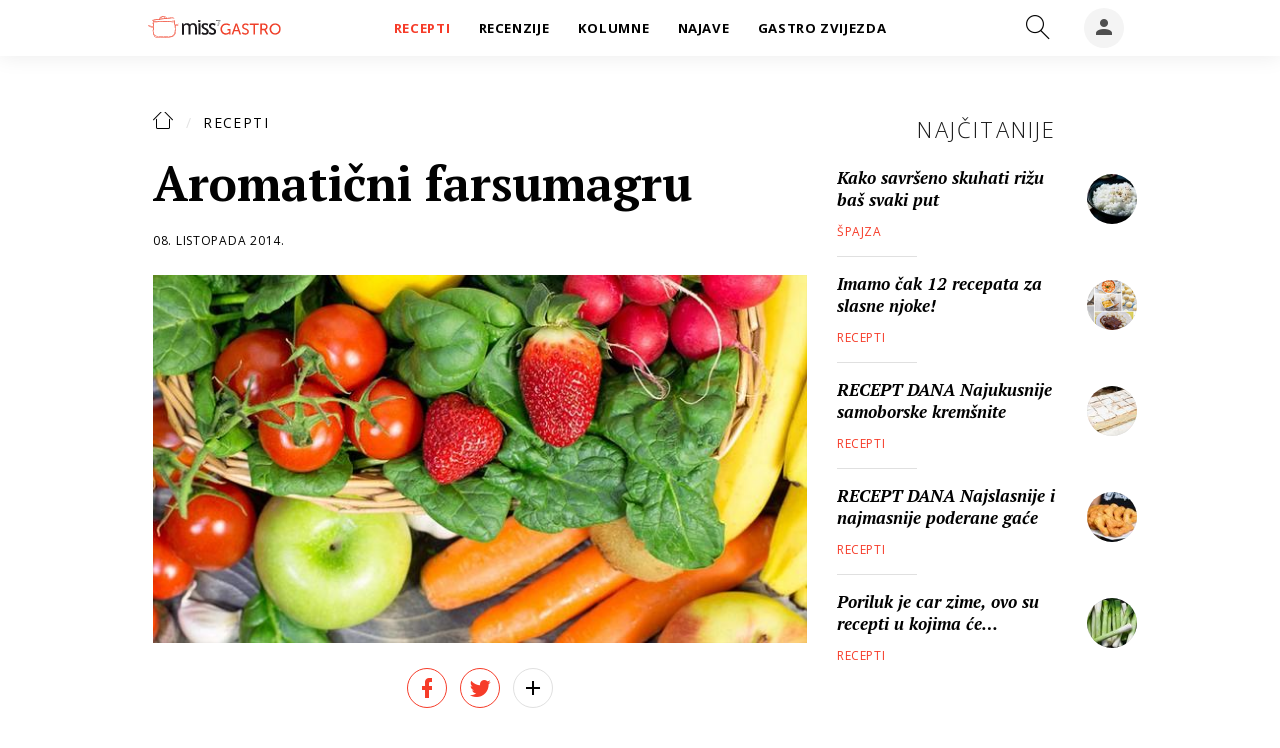

--- FILE ---
content_type: application/javascript
request_url: https://gastro.24sata.hr/static/build/video_libs.e8790865e8786a0afbeb.js
body_size: 234356
content:
(()=>{var t={2187:function(t,e,i){
/**
 * @license
 * Video.js 7.4.1 <http://videojs.com/>
 * Copyright Brightcove, Inc. <https://www.brightcove.com/>
 * Available under Apache License Version 2.0
 * <https://github.com/videojs/video.js/blob/master/LICENSE>
 *
 * Includes vtt.js <https://github.com/mozilla/vtt.js>
 * Available under Apache License Version 2.0
 * <https://github.com/mozilla/vtt.js/blob/master/LICENSE>
 */
t.exports=function(t,e){t=t&&t.hasOwnProperty("default")?t.default:t,e=e&&e.hasOwnProperty("default")?e.default:e;var n="7.4.1";function r(t,e){t.prototype=Object.create(e.prototype),(t.prototype.constructor=t).__proto__=e}function a(t,e){return(a=Object.setPrototypeOf||function(t,e){return t.__proto__=e,t})(t,e)}function s(t,e,i){return(s=function(){if("undefined"==typeof Reflect||!Reflect.construct)return!1;if(Reflect.construct.sham)return!1;if("function"==typeof Proxy)return!0;try{return Date.prototype.toString.call(Reflect.construct(Date,[],(function(){}))),!0}catch(t){return!1}}()?Reflect.construct:function(t,e,i){var n=[null];n.push.apply(n,e);var r=new(Function.bind.apply(t,n));return i&&a(r,i.prototype),r}).apply(null,arguments)}function o(t){if(void 0===t)throw new ReferenceError("this hasn't been initialised - super() hasn't been called");return t}function l(t,e){return e||(e=t.slice(0)),t.raw=e,t}var u=[],c=function(t,i){return function(n,r,a){var s=i.levels[r],o=new RegExp("^("+s+")$");if("log"!==n&&a.unshift(n.toUpperCase()+":"),a.unshift(t+":"),u&&u.push([].concat(a)),e.console){var l=e.console[n];l||"debug"!==n||(l=e.console.info||e.console.log),l&&s&&o.test(n)&&l[Array.isArray(a)?"apply":"call"](e.console,a)}}},d=function t(e){var i,n="info",r=function(){for(var t=arguments.length,e=new Array(t),r=0;r<t;r++)e[r]=arguments[r];i("log",n,e)};return i=c(e,r),r.createLogger=function(i){return t(e+": "+i)},r.levels={all:"debug|log|warn|error",off:"",debug:"debug|log|warn|error",info:"log|warn|error",warn:"warn|error",error:"error",DEFAULT:n},r.level=function(t){if("string"==typeof t){if(!r.levels.hasOwnProperty(t))throw new Error('"'+t+'" in not a valid log level');n=t}return n},(r.history=function(){return u?[].concat(u):[]}).filter=function(t){return(u||[]).filter((function(e){return new RegExp(".*"+t+".*").test(e[0])}))},r.history.clear=function(){u&&(u.length=0)},r.history.disable=function(){null!==u&&(u.length=0,u=null)},r.history.enable=function(){null===u&&(u=[])},r.error=function(){for(var t=arguments.length,e=new Array(t),r=0;r<t;r++)e[r]=arguments[r];return i("error",n,e)},r.warn=function(){for(var t=arguments.length,e=new Array(t),r=0;r<t;r++)e[r]=arguments[r];return i("warn",n,e)},r.debug=function(){for(var t=arguments.length,e=new Array(t),r=0;r<t;r++)e[r]=arguments[r];return i("debug",n,e)},r}("VIDEOJS"),h=d.createLogger,p=function(t){for(var e="",i=0;i<arguments.length;i++)e+=t[i].replace(/\n\r?\s*/g,"")+(arguments[i+1]||"");return e},f=Object.prototype.toString,m=function(t){return y(t)?Object.keys(t):[]};function g(t,e){m(t).forEach((function(i){return e(t[i],i)}))}function v(t){for(var e=arguments.length,i=new Array(1<e?e-1:0),n=1;n<e;n++)i[n-1]=arguments[n];return Object.assign?Object.assign.apply(Object,[t].concat(i)):(i.forEach((function(e){e&&g(e,(function(e,i){t[i]=e}))})),t)}function y(t){return!!t&&"object"==typeof t}function _(t){return y(t)&&"[object Object]"===f.call(t)&&t.constructor===Object}function b(t,i){if(!t||!i)return"";if("function"!=typeof e.getComputedStyle)return"";var n=e.getComputedStyle(t);return n?n[i]:""}function T(){var t=l(["Setting attributes in the second argument of createEl()\n                has been deprecated. Use the third argument instead.\n                createEl(type, properties, attributes). Attempting to set "," to ","."]);return T=function(){return t},t}function k(t){return"string"==typeof t&&/\S/.test(t)}function S(t){if(/\s/.test(t))throw new Error("class has illegal whitespace characters")}function w(){return t===e.document}function A(t){return y(t)&&1===t.nodeType}function C(){try{return e.parent!==e.self}catch(t){return!0}}function E(e){return function(i,n){if(!k(i))return t[e](null);k(n)&&(n=t.querySelector(n));var r=A(n)?n:t;return r[e]&&r[e](i)}}function L(e,i,n,r){void 0===e&&(e="div"),void 0===i&&(i={}),void 0===n&&(n={});var a=t.createElement(e);return Object.getOwnPropertyNames(i).forEach((function(t){var e=i[t];-1!==t.indexOf("aria-")||"role"===t||"type"===t?(d.warn(p(T(),t,e)),a.setAttribute(t,e)):"textContent"===t?P(a,e):a[t]=e})),Object.getOwnPropertyNames(n).forEach((function(t){a.setAttribute(t,n[t])})),r&&Y(a,r),a}function P(t,e){return void 0===t.textContent?t.innerText=e:t.textContent=e,t}function I(t,e){e.firstChild?e.insertBefore(t,e.firstChild):e.appendChild(t)}function D(t,e){return S(e),t.classList?t.classList.contains(e):(i=e,new RegExp("(^|\\s)"+i+"($|\\s)")).test(t.className);var i}function x(t,e){return t.classList?t.classList.add(e):D(t,e)||(t.className=(t.className+" "+e).trim()),t}function U(t,e){return t.classList?t.classList.remove(e):(S(e),t.className=t.className.split(/\s+/).filter((function(t){return t!==e})).join(" ")),t}function O(t,e,i){var n=D(t,e);if("function"==typeof i&&(i=i(t,e)),"boolean"!=typeof i&&(i=!n),i!==n)return i?x(t,e):U(t,e),t}function R(t,e){Object.getOwnPropertyNames(e).forEach((function(i){var n=e[i];null==n||!1===n?t.removeAttribute(i):t.setAttribute(i,!0===n?"":n)}))}function M(t){var e={},i=",autoplay,controls,playsinline,loop,muted,default,defaultMuted,";if(t&&t.attributes&&0<t.attributes.length)for(var n=t.attributes,r=n.length-1;0<=r;r--){var a=n[r].name,s=n[r].value;"boolean"!=typeof t[a]&&-1===i.indexOf(","+a+",")||(s=null!==s),e[a]=s}return e}function N(t,e){return t.getAttribute(e)}function B(t,e,i){t.setAttribute(e,i)}function j(t,e){t.removeAttribute(e)}function F(){t.body.focus(),t.onselectstart=function(){return!1}}function V(){t.onselectstart=function(){return!0}}function H(t){if(t&&t.getBoundingClientRect&&t.parentNode){var e=t.getBoundingClientRect(),i={};return["bottom","height","left","right","top","width"].forEach((function(t){void 0!==e[t]&&(i[t]=e[t])})),i.height||(i.height=parseFloat(b(t,"height"))),i.width||(i.width=parseFloat(b(t,"width"))),i}}function W(i){var n;if(i.getBoundingClientRect&&i.parentNode&&(n=i.getBoundingClientRect()),!n)return{left:0,top:0};var r=t.documentElement,a=t.body,s=r.clientLeft||a.clientLeft||0,o=e.pageXOffset||a.scrollLeft,l=n.left+o-s,u=r.clientTop||a.clientTop||0,c=e.pageYOffset||a.scrollTop,d=n.top+c-u;return{left:Math.round(l),top:Math.round(d)}}function z(t,e){var i={},n=W(t),r=t.offsetWidth,a=t.offsetHeight,s=n.top,o=n.left,l=e.pageY,u=e.pageX;return e.changedTouches&&(u=e.changedTouches[0].pageX,l=e.changedTouches[0].pageY),i.y=Math.max(0,Math.min(1,(s-l+a)/a)),i.x=Math.max(0,Math.min(1,(u-o)/r)),i}function q(t){return y(t)&&3===t.nodeType}function G(t){for(;t.firstChild;)t.removeChild(t.firstChild);return t}function X(e){return"function"==typeof e&&(e=e()),(Array.isArray(e)?e:[e]).map((function(e){return"function"==typeof e&&(e=e()),A(e)||q(e)?e:"string"==typeof e&&/\S/.test(e)?t.createTextNode(e):void 0})).filter((function(t){return t}))}function Y(t,e){return X(e).forEach((function(e){return t.appendChild(e)})),t}function $(t,e){return Y(G(t),e)}function K(t){return void 0===t.button&&void 0===t.buttons||0===t.button&&void 0===t.buttons||0===t.button&&1===t.buttons}var Q=E("querySelector"),J=E("querySelectorAll"),Z=Object.freeze({isReal:w,isEl:A,isInFrame:C,createEl:L,textContent:P,prependTo:I,hasClass:D,addClass:x,removeClass:U,toggleClass:O,setAttributes:R,getAttributes:M,getAttribute:N,setAttribute:B,removeAttribute:j,blockTextSelection:F,unblockTextSelection:V,getBoundingClientRect:H,findPosition:W,getPointerPosition:z,isTextNode:q,emptyEl:G,normalizeContent:X,appendContent:Y,insertContent:$,isSingleLeftClick:K,$:Q,$$:J}),tt=1;function et(){return tt++}var it={},nt="vdata"+(new Date).getTime();function rt(t){var e=t[nt];return e||(e=t[nt]=et()),it[e]||(it[e]={}),it[e]}function at(t){var e=t[nt];return!!e&&!!Object.getOwnPropertyNames(it[e]).length}function st(t){var e=t[nt];if(e){delete it[e];try{delete t[nt]}catch(e){t.removeAttribute?t.removeAttribute(nt):t[nt]=null}}}function ot(t,e){var i=rt(t);0===i.handlers[e].length&&(delete i.handlers[e],t.removeEventListener?t.removeEventListener(e,i.dispatcher,!1):t.detachEvent&&t.detachEvent("on"+e,i.dispatcher)),Object.getOwnPropertyNames(i.handlers).length<=0&&(delete i.handlers,delete i.dispatcher,delete i.disabled),0===Object.getOwnPropertyNames(i).length&&st(t)}function lt(t,e,i,n){i.forEach((function(i){t(e,i,n)}))}function ut(i){function n(){return!0}function r(){return!1}if(!i||!i.isPropagationStopped){var a=i||e.event;for(var s in i={},a)"layerX"!==s&&"layerY"!==s&&"keyLocation"!==s&&"webkitMovementX"!==s&&"webkitMovementY"!==s&&("returnValue"===s&&a.preventDefault||(i[s]=a[s]));if(i.target||(i.target=i.srcElement||t),i.relatedTarget||(i.relatedTarget=i.fromElement===i.target?i.toElement:i.fromElement),i.preventDefault=function(){a.preventDefault&&a.preventDefault(),i.returnValue=!1,a.returnValue=!1,i.defaultPrevented=!0},i.defaultPrevented=!1,i.stopPropagation=function(){a.stopPropagation&&a.stopPropagation(),i.cancelBubble=!0,a.cancelBubble=!0,i.isPropagationStopped=n},i.isPropagationStopped=r,i.stopImmediatePropagation=function(){a.stopImmediatePropagation&&a.stopImmediatePropagation(),i.isImmediatePropagationStopped=n,i.stopPropagation()},i.isImmediatePropagationStopped=r,null!==i.clientX&&void 0!==i.clientX){var o=t.documentElement,l=t.body;i.pageX=i.clientX+(o&&o.scrollLeft||l&&l.scrollLeft||0)-(o&&o.clientLeft||l&&l.clientLeft||0),i.pageY=i.clientY+(o&&o.scrollTop||l&&l.scrollTop||0)-(o&&o.clientTop||l&&l.clientTop||0)}i.which=i.charCode||i.keyCode,null!==i.button&&void 0!==i.button&&(i.button=1&i.button?0:4&i.button?1:2&i.button?2:0)}return i}var ct=!1;!function(){try{var t=Object.defineProperty({},"passive",{get:function(){ct=!0}});e.addEventListener("test",null,t),e.removeEventListener("test",null,t)}catch(t){}}();var dt=["touchstart","touchmove"];function ht(t,e,i){if(Array.isArray(e))return lt(ht,t,e,i);var n=rt(t);if(n.handlers||(n.handlers={}),n.handlers[e]||(n.handlers[e]=[]),i.guid||(i.guid=et()),n.handlers[e].push(i),n.dispatcher||(n.disabled=!1,n.dispatcher=function(e,i){if(!n.disabled){e=ut(e);var r=n.handlers[e.type];if(r)for(var a=r.slice(0),s=0,o=a.length;s<o&&!e.isImmediatePropagationStopped();s++)try{a[s].call(t,e,i)}catch(e){d.error(e)}}}),1===n.handlers[e].length)if(t.addEventListener){var r=!1;ct&&-1<dt.indexOf(e)&&(r={passive:!0}),t.addEventListener(e,n.dispatcher,r)}else t.attachEvent&&t.attachEvent("on"+e,n.dispatcher)}function pt(t,e,i){if(at(t)){var n=rt(t);if(n.handlers){if(Array.isArray(e))return lt(pt,t,e,i);var r=function(t,e){n.handlers[e]=[],ot(t,e)};if(void 0!==e){var a=n.handlers[e];if(a)if(i){if(i.guid)for(var s=0;s<a.length;s++)a[s].guid===i.guid&&a.splice(s--,1);ot(t,e)}else r(t,e)}else for(var o in n.handlers)Object.prototype.hasOwnProperty.call(n.handlers||{},o)&&r(t,o)}}}function ft(t,e,i){var n=at(t)?rt(t):{},r=t.parentNode||t.ownerDocument;if("string"==typeof e?e={type:e,target:t}:e.target||(e.target=t),e=ut(e),n.dispatcher&&n.dispatcher.call(t,e,i),r&&!e.isPropagationStopped()&&!0===e.bubbles)ft.call(null,r,e,i);else if(!r&&!e.defaultPrevented){var a=rt(e.target);e.target[e.type]&&(a.disabled=!0,"function"==typeof e.target[e.type]&&e.target[e.type](),a.disabled=!1)}return!e.defaultPrevented}function mt(t,e,i){if(Array.isArray(e))return lt(mt,t,e,i);var n=function n(){pt(t,e,n),i.apply(this,arguments)};n.guid=i.guid=i.guid||et(),ht(t,e,n)}var gt,vt=Object.freeze({fixEvent:ut,on:ht,off:pt,trigger:ft,one:mt}),yt=!1,_t=function(){if(w()&&!1!==gt.options.autoSetup){var e=Array.prototype.slice.call(t.getElementsByTagName("video")),i=Array.prototype.slice.call(t.getElementsByTagName("audio")),n=Array.prototype.slice.call(t.getElementsByTagName("video-js")),r=e.concat(i,n);if(r&&0<r.length)for(var a=0,s=r.length;a<s;a++){var o=r[a];if(!o||!o.getAttribute){bt(1);break}void 0===o.player&&null!==o.getAttribute("data-setup")&&gt(o)}else yt||bt(1)}};function bt(t,i){i&&(gt=i),e.setTimeout(_t,t)}w()&&"complete"===t.readyState?yt=!0:mt(e,"load",(function(){yt=!0}));var Tt,kt=function(e){var i=t.createElement("style");return i.className=e,i},St=function(t,e){t.styleSheet?t.styleSheet.cssText=e:t.textContent=e},wt=function(t,e,i){e.guid||(e.guid=et());var n=function(){return e.apply(t,arguments)};return n.guid=i?i+"_"+e.guid:e.guid,n},At=function(t,e){var i=Date.now();return function(){var n=Date.now();e<=n-i&&(t.apply(void 0,arguments),i=n)}},Ct=function(){};Ct.prototype.allowedEvents_={},Ct.prototype.addEventListener=Ct.prototype.on=function(t,e){var i=this.addEventListener;this.addEventListener=function(){},ht(this,t,e),this.addEventListener=i},Ct.prototype.removeEventListener=Ct.prototype.off=function(t,e){pt(this,t,e)},Ct.prototype.one=function(t,e){var i=this.addEventListener;this.addEventListener=function(){},mt(this,t,e),this.addEventListener=i},Ct.prototype.dispatchEvent=Ct.prototype.trigger=function(t){var e=t.type||t;"string"==typeof t&&(t={type:e}),t=ut(t),this.allowedEvents_[e]&&this["on"+e]&&this["on"+e](t),ft(this,t)},Ct.prototype.queueTrigger=function(t){var i=this;Tt||(Tt=new Map);var n=t.type||t,r=Tt.get(this);r||(r=new Map,Tt.set(this,r));var a=r.get(n);r.delete(n),e.clearTimeout(a);var s=e.setTimeout((function(){0===r.size&&(r=null,Tt.delete(i)),i.trigger(t)}),0);r.set(n,s)};var Et=function(t){return t instanceof Ct||!!t.eventBusEl_&&["on","one","off","trigger"].every((function(e){return"function"==typeof t[e]}))},Lt=function(t){return"string"==typeof t&&/\S/.test(t)||Array.isArray(t)&&!!t.length},Pt=function(t){if(!t.nodeName&&!Et(t))throw new Error("Invalid target; must be a DOM node or evented object.")},It=function(t){if(!Lt(t))throw new Error("Invalid event type; must be a non-empty string or array.")},Dt=function(t){if("function"!=typeof t)throw new Error("Invalid listener; must be a function.")},xt=function(t,e){var i,n,r,a=e.length<3||e[0]===t||e[0]===t.eventBusEl_;return r=a?(i=t.eventBusEl_,3<=e.length&&e.shift(),n=e[0],e[1]):(i=e[0],n=e[1],e[2]),Pt(i),It(n),Dt(r),{isTargetingSelf:a,target:i,type:n,listener:r=wt(t,r)}},Ut=function(t,e,i,n){Pt(t),t.nodeName?vt[e](t,i,n):t[e](i,n)},Ot={on:function(){for(var t=this,e=arguments.length,i=new Array(e),n=0;n<e;n++)i[n]=arguments[n];var r=xt(this,i),a=r.isTargetingSelf,s=r.target,o=r.type,l=r.listener;if(Ut(s,"on",o,l),!a){var u=function(){return t.off(s,o,l)};u.guid=l.guid;var c=function(){return t.off("dispose",u)};c.guid=l.guid,Ut(this,"on","dispose",u),Ut(s,"on","dispose",c)}},one:function(){for(var t=this,e=arguments.length,i=new Array(e),n=0;n<e;n++)i[n]=arguments[n];var r=xt(this,i),a=r.isTargetingSelf,s=r.target,o=r.type,l=r.listener;if(a)Ut(s,"one",o,l);else{var u=function e(){t.off(s,o,e);for(var i=arguments.length,n=new Array(i),r=0;r<i;r++)n[r]=arguments[r];l.apply(null,n)};u.guid=l.guid,Ut(s,"one",o,u)}},off:function(t,e,i){if(!t||Lt(t))pt(this.eventBusEl_,t,e);else{var n=t,r=e;Pt(n),It(r),Dt(i),i=wt(this,i),this.off("dispose",i),n.nodeName?(pt(n,r,i),pt(n,"dispose",i)):Et(n)&&(n.off(r,i),n.off("dispose",i))}},trigger:function(t,e){return ft(this.eventBusEl_,t,e)}};function Rt(t,i){void 0===i&&(i={});var n=i.eventBusKey;if(n){if(!t[n].nodeName)throw new Error('The eventBusKey "'+n+'" does not refer to an element.');t.eventBusEl_=t[n]}else t.eventBusEl_=L("span",{className:"vjs-event-bus"});return v(t,Ot),t.eventedCallbacks&&t.eventedCallbacks.forEach((function(t){t()})),t.on("dispose",(function(){t.off(),e.setTimeout((function(){t.eventBusEl_=null}),0)})),t}var Mt={state:{},setState:function(t){var e,i=this;return"function"==typeof t&&(t=t()),g(t,(function(t,n){i.state[n]!==t&&((e=e||{})[n]={from:i.state[n],to:t}),i.state[n]=t})),e&&Et(this)&&this.trigger({changes:e,type:"statechanged"}),e}};function Nt(t,e){return v(t,Mt),t.state=v({},t.state,e),"function"==typeof t.handleStateChanged&&Et(t)&&t.on("statechanged",t.handleStateChanged),t}function Bt(t){return"string"!=typeof t?t:t.charAt(0).toUpperCase()+t.slice(1)}function jt(){for(var t={},e=arguments.length,i=new Array(e),n=0;n<e;n++)i[n]=arguments[n];return i.forEach((function(e){e&&g(e,(function(e,i){_(e)?(_(t[i])||(t[i]={}),t[i]=jt(t[i],e)):t[i]=e}))})),t}var Ft=function(){function t(t,e,i){if(!t&&this.play?this.player_=t=this:this.player_=t,this.options_=jt({},this.options_),e=this.options_=jt(this.options_,e),this.id_=e.id||e.el&&e.el.id,!this.id_){var n=t&&t.id&&t.id()||"no_player";this.id_=n+"_component_"+et()}this.name_=e.name||null,e.el?this.el_=e.el:!1!==e.createEl&&(this.el_=this.createEl()),!1!==e.evented&&Rt(this,{eventBusKey:this.el_?"el_":null}),Nt(this,this.constructor.defaultState),this.children_=[],this.childIndex_={},!(this.childNameIndex_={})!==e.initChildren&&this.initChildren(),this.ready(i),!1!==e.reportTouchActivity&&this.enableTouchActivity()}var i=t.prototype;return i.dispose=function(){if(this.trigger({type:"dispose",bubbles:!1}),this.children_)for(var t=this.children_.length-1;0<=t;t--)this.children_[t].dispose&&this.children_[t].dispose();this.children_=null,this.childIndex_=null,this.childNameIndex_=null,this.el_&&(this.el_.parentNode&&this.el_.parentNode.removeChild(this.el_),st(this.el_),this.el_=null),this.player_=null},i.player=function(){return this.player_},i.options=function(t){return d.warn("this.options() has been deprecated and will be moved to the constructor in 6.0"),t&&(this.options_=jt(this.options_,t)),this.options_},i.el=function(){return this.el_},i.createEl=function(t,e,i){return L(t,e,i)},i.localize=function(t,e,i){void 0===i&&(i=t);var n=this.player_.language&&this.player_.language(),r=this.player_.languages&&this.player_.languages(),a=r&&r[n],s=n&&n.split("-")[0],o=r&&r[s],l=i;return a&&a[t]?l=a[t]:o&&o[t]&&(l=o[t]),e&&(l=l.replace(/\{(\d+)\}/g,(function(t,i){var n=e[i-1],r=n;return void 0===n&&(r=t),r}))),l},i.contentEl=function(){return this.contentEl_||this.el_},i.id=function(){return this.id_},i.name=function(){return this.name_},i.children=function(){return this.children_},i.getChildById=function(t){return this.childIndex_[t]},i.getChild=function(t){if(t)return t=Bt(t),this.childNameIndex_[t]},i.addChild=function(e,i,n){var r,a;if(void 0===i&&(i={}),void 0===n&&(n=this.children_.length),"string"==typeof e){a=Bt(e);var s=i.componentClass||a;i.name=a;var o=t.getComponent(s);if(!o)throw new Error("Component "+s+" does not exist");if("function"!=typeof o)return null;r=new o(this.player_||this,i)}else r=e;if(this.children_.splice(n,0,r),"function"==typeof r.id&&(this.childIndex_[r.id()]=r),(a=a||r.name&&Bt(r.name()))&&(this.childNameIndex_[a]=r),"function"==typeof r.el&&r.el()){var l=this.contentEl().children[n]||null;this.contentEl().insertBefore(r.el(),l)}return r},i.removeChild=function(t){if("string"==typeof t&&(t=this.getChild(t)),t&&this.children_){for(var e=!1,i=this.children_.length-1;0<=i;i--)if(this.children_[i]===t){e=!0,this.children_.splice(i,1);break}if(e){this.childIndex_[t.id()]=null,this.childNameIndex_[t.name()]=null;var n=t.el();n&&n.parentNode===this.contentEl()&&this.contentEl().removeChild(t.el())}}},i.initChildren=function(){var e=this,i=this.options_.children;if(i){var n,r=this.options_,a=t.getComponent("Tech");(n=Array.isArray(i)?i:Object.keys(i)).concat(Object.keys(this.options_).filter((function(t){return!n.some((function(e){return"string"==typeof e?t===e:t===e.name}))}))).map((function(t){var n,r;return r="string"==typeof t?i[n=t]||e.options_[n]||{}:(n=t.name,t),{name:n,opts:r}})).filter((function(e){var i=t.getComponent(e.opts.componentClass||Bt(e.name));return i&&!a.isTech(i)})).forEach((function(t){var i=t.name,n=t.opts;if(void 0!==r[i]&&(n=r[i]),!1!==n){!0===n&&(n={}),n.playerOptions=e.options_.playerOptions;var a=e.addChild(i,n);a&&(e[i]=a)}}))}},i.buildCSSClass=function(){return""},i.ready=function(t,e){if(void 0===e&&(e=!1),t)return this.isReady_?void(e?t.call(this):this.setTimeout(t,1)):(this.readyQueue_=this.readyQueue_||[],void this.readyQueue_.push(t))},i.triggerReady=function(){this.isReady_=!0,this.setTimeout((function(){var t=this.readyQueue_;this.readyQueue_=[],t&&0<t.length&&t.forEach((function(t){t.call(this)}),this),this.trigger("ready")}),1)},i.$=function(t,e){return Q(t,e||this.contentEl())},i.$$=function(t,e){return J(t,e||this.contentEl())},i.hasClass=function(t){return D(this.el_,t)},i.addClass=function(t){x(this.el_,t)},i.removeClass=function(t){U(this.el_,t)},i.toggleClass=function(t,e){O(this.el_,t,e)},i.show=function(){this.removeClass("vjs-hidden")},i.hide=function(){this.addClass("vjs-hidden")},i.lockShowing=function(){this.addClass("vjs-lock-showing")},i.unlockShowing=function(){this.removeClass("vjs-lock-showing")},i.getAttribute=function(t){return N(this.el_,t)},i.setAttribute=function(t,e){B(this.el_,t,e)},i.removeAttribute=function(t){j(this.el_,t)},i.width=function(t,e){return this.dimension("width",t,e)},i.height=function(t,e){return this.dimension("height",t,e)},i.dimensions=function(t,e){this.width(t,!0),this.height(e)},i.dimension=function(t,e,i){if(void 0!==e)return null!==e&&e==e||(e=0),-1!==(""+e).indexOf("%")||-1!==(""+e).indexOf("px")?this.el_.style[t]=e:this.el_.style[t]="auto"===e?"":e+"px",void(i||this.trigger("componentresize"));if(!this.el_)return 0;var n=this.el_.style[t],r=n.indexOf("px");return-1!==r?parseInt(n.slice(0,r),10):parseInt(this.el_["offset"+Bt(t)],10)},i.currentDimension=function(t){var i=0;if("width"!==t&&"height"!==t)throw new Error("currentDimension only accepts width or height value");if("function"==typeof e.getComputedStyle){var n=e.getComputedStyle(this.el_);i=n.getPropertyValue(t)||n[t]}if(0===(i=parseFloat(i))){var r="offset"+Bt(t);i=this.el_[r]}return i},i.currentDimensions=function(){return{width:this.currentDimension("width"),height:this.currentDimension("height")}},i.currentWidth=function(){return this.currentDimension("width")},i.currentHeight=function(){return this.currentDimension("height")},i.focus=function(){this.el_.focus()},i.blur=function(){this.el_.blur()},i.emitTapEvents=function(){var t,e=0,i=null;this.on("touchstart",(function(n){1===n.touches.length&&(i={pageX:n.touches[0].pageX,pageY:n.touches[0].pageY},e=(new Date).getTime(),t=!0)})),this.on("touchmove",(function(e){if(1<e.touches.length)t=!1;else if(i){var n=e.touches[0].pageX-i.pageX,r=e.touches[0].pageY-i.pageY;10<Math.sqrt(n*n+r*r)&&(t=!1)}}));var n=function(){t=!1};this.on("touchleave",n),this.on("touchcancel",n),this.on("touchend",(function(n){!(i=null)===t&&(new Date).getTime()-e<200&&(n.preventDefault(),this.trigger("tap"))}))},i.enableTouchActivity=function(){if(this.player()&&this.player().reportUserActivity){var t,e=wt(this.player(),this.player().reportUserActivity);this.on("touchstart",(function(){e(),this.clearInterval(t),t=this.setInterval(e,250)}));var i=function(i){e(),this.clearInterval(t)};this.on("touchmove",e),this.on("touchend",i),this.on("touchcancel",i)}},i.setTimeout=function(t,i){var n,r,a=this;return t=wt(this,t),n=e.setTimeout((function(){a.off("dispose",r),t()}),i),(r=function(){return a.clearTimeout(n)}).guid="vjs-timeout-"+n,this.on("dispose",r),n},i.clearTimeout=function(t){e.clearTimeout(t);var i=function(){};return i.guid="vjs-timeout-"+t,this.off("dispose",i),t},i.setInterval=function(t,i){var n=this;t=wt(this,t);var r=e.setInterval(t,i),a=function(){return n.clearInterval(r)};return a.guid="vjs-interval-"+r,this.on("dispose",a),r},i.clearInterval=function(t){e.clearInterval(t);var i=function(){};return i.guid="vjs-interval-"+t,this.off("dispose",i),t},i.requestAnimationFrame=function(t){var i,n,r=this;return this.supportsRaf_?(t=wt(this,t),i=e.requestAnimationFrame((function(){r.off("dispose",n),t()})),(n=function(){return r.cancelAnimationFrame(i)}).guid="vjs-raf-"+i,this.on("dispose",n),i):this.setTimeout(t,1e3/60)},i.cancelAnimationFrame=function(t){if(this.supportsRaf_){e.cancelAnimationFrame(t);var i=function(){};return i.guid="vjs-raf-"+t,this.off("dispose",i),t}return this.clearTimeout(t)},t.registerComponent=function(e,i){if("string"!=typeof e||!e)throw new Error('Illegal component name, "'+e+'"; must be a non-empty string.');var n=t.getComponent("Tech"),r=n&&n.isTech(i),a=t===i||t.prototype.isPrototypeOf(i.prototype);if(r||!a)throw new Error('Illegal component, "'+e+'"; '+(r?"techs must be registered using Tech.registerTech()":"must be a Component subclass")+".");e=Bt(e),t.components_||(t.components_={});var s=t.getComponent("Player");if("Player"===e&&s&&s.players){var o=s.players,l=Object.keys(o);if(o&&0<l.length&&l.map((function(t){return o[t]})).every(Boolean))throw new Error("Can not register Player component after player has been created.")}return t.components_[e]=i},t.getComponent=function(e){if(e)return e=Bt(e),t.components_&&t.components_[e]?t.components_[e]:void 0},t}();Ft.prototype.supportsRaf_="function"==typeof e.requestAnimationFrame&&"function"==typeof e.cancelAnimationFrame,Ft.registerComponent("Component",Ft);var Vt,Ht,Wt,zt,qt=e.navigator&&e.navigator.userAgent||"",Gt=/AppleWebKit\/([\d.]+)/i.exec(qt),Xt=Gt?parseFloat(Gt.pop()):null,Yt=/iPad/i.test(qt),$t=/iPhone/i.test(qt)&&!Yt,Kt=/iPod/i.test(qt),Qt=$t||Yt||Kt,Jt=(Vt=qt.match(/OS (\d+)_/i))&&Vt[1]?Vt[1]:null,Zt=/Android/i.test(qt),te=function(){var t=qt.match(/Android (\d+)(?:\.(\d+))?(?:\.(\d+))*/i);if(!t)return null;var e=t[1]&&parseFloat(t[1]),i=t[2]&&parseFloat(t[2]);return e&&i?parseFloat(t[1]+"."+t[2]):e||null}(),ee=Zt&&te<5&&Xt<537,ie=/Firefox/i.test(qt),ne=/Edge/i.test(qt),re=!ne&&(/Chrome/i.test(qt)||/CriOS/i.test(qt)),ae=(Ht=qt.match(/(Chrome|CriOS)\/(\d+)/))&&Ht[2]?parseFloat(Ht[2]):null,se=(Wt=/MSIE\s(\d+)\.\d/.exec(qt),!(zt=Wt&&parseFloat(Wt[1]))&&/Trident\/7.0/i.test(qt)&&/rv:11.0/.test(qt)&&(zt=11),zt),oe=/Safari/i.test(qt)&&!re&&!Zt&&!ne,le=(oe||Qt)&&!re,ue=w()&&("ontouchstart"in e||e.navigator.maxTouchPoints||e.DocumentTouch&&e.document instanceof e.DocumentTouch),ce=Object.freeze({IS_IPAD:Yt,IS_IPHONE:$t,IS_IPOD:Kt,IS_IOS:Qt,IOS_VERSION:Jt,IS_ANDROID:Zt,ANDROID_VERSION:te,IS_NATIVE_ANDROID:ee,IS_FIREFOX:ie,IS_EDGE:ne,IS_CHROME:re,CHROME_VERSION:ae,IE_VERSION:se,IS_SAFARI:oe,IS_ANY_SAFARI:le,TOUCH_ENABLED:ue});function de(t,e,i,n){return function(t,e,i){if("number"!=typeof e||e<0||i<e)throw new Error("Failed to execute '"+t+"' on 'TimeRanges': The index provided ("+e+") is non-numeric or out of bounds (0-"+i+").")}(t,n,i.length-1),i[n][e]}function he(t){return void 0===t||0===t.length?{length:0,start:function(){throw new Error("This TimeRanges object is empty")},end:function(){throw new Error("This TimeRanges object is empty")}}:{length:t.length,start:de.bind(null,"start",0,t),end:de.bind(null,"end",1,t)}}function pe(t,e){return Array.isArray(t)?he(t):void 0===t||void 0===e?he():he([[t,e]])}function fe(t,e){var i,n,r=0;if(!e)return 0;t&&t.length||(t=pe(0,0));for(var a=0;a<t.length;a++)i=t.start(a),e<(n=t.end(a))&&(n=e),r+=n-i;return r/e}for(var me,ge={},ve=[["requestFullscreen","exitFullscreen","fullscreenElement","fullscreenEnabled","fullscreenchange","fullscreenerror"],["webkitRequestFullscreen","webkitExitFullscreen","webkitFullscreenElement","webkitFullscreenEnabled","webkitfullscreenchange","webkitfullscreenerror"],["webkitRequestFullScreen","webkitCancelFullScreen","webkitCurrentFullScreenElement","webkitCancelFullScreen","webkitfullscreenchange","webkitfullscreenerror"],["mozRequestFullScreen","mozCancelFullScreen","mozFullScreenElement","mozFullScreenEnabled","mozfullscreenchange","mozfullscreenerror"],["msRequestFullscreen","msExitFullscreen","msFullscreenElement","msFullscreenEnabled","MSFullscreenChange","MSFullscreenError"]],ye=ve[0],_e=0;_e<ve.length;_e++)if(ve[_e][1]in t){me=ve[_e];break}if(me)for(var be=0;be<me.length;be++)ge[ye[be]]=me[be];function Te(t){if(t instanceof Te)return t;"number"==typeof t?this.code=t:"string"==typeof t?this.message=t:y(t)&&("number"==typeof t.code&&(this.code=t.code),v(this,t)),this.message||(this.message=Te.defaultMessages[this.code]||"")}Te.prototype.code=0,Te.prototype.message="",Te.prototype.status=null,Te.errorTypes=["MEDIA_ERR_CUSTOM","MEDIA_ERR_ABORTED","MEDIA_ERR_NETWORK","MEDIA_ERR_DECODE","MEDIA_ERR_SRC_NOT_SUPPORTED","MEDIA_ERR_ENCRYPTED"],Te.defaultMessages={1:"You aborted the media playback",2:"A network error caused the media download to fail part-way.",3:"The media playback was aborted due to a corruption problem or because the media used features your browser did not support.",4:"The media could not be loaded, either because the server or network failed or because the format is not supported.",5:"The media is encrypted and we do not have the keys to decrypt it."};for(var ke=0;ke<Te.errorTypes.length;ke++)Te[Te.errorTypes[ke]]=ke,Te.prototype[Te.errorTypes[ke]]=ke;var Se=function(t,e){var i,n=null;try{i=JSON.parse(t,e)}catch(t){n=t}return[n,i]};function we(t){return null!=t&&"function"==typeof t.then}function Ae(t){we(t)&&t.then(null,(function(t){}))}var Ce=function(t){return["kind","label","language","id","inBandMetadataTrackDispatchType","mode","src"].reduce((function(e,i,n){return t[i]&&(e[i]=t[i]),e}),{cues:t.cues&&Array.prototype.map.call(t.cues,(function(t){return{startTime:t.startTime,endTime:t.endTime,text:t.text,id:t.id}}))})},Ee=function(t){var e=t.$$("track"),i=Array.prototype.map.call(e,(function(t){return t.track}));return Array.prototype.map.call(e,(function(t){var e=Ce(t.track);return t.src&&(e.src=t.src),e})).concat(Array.prototype.filter.call(t.textTracks(),(function(t){return-1===i.indexOf(t)})).map(Ce))},Le=function(t,e){return t.forEach((function(t){var i=e.addRemoteTextTrack(t).track;!t.src&&t.cues&&t.cues.forEach((function(t){return i.addCue(t)}))})),e.textTracks()},Pe="vjs-modal-dialog",Ie=function(i){function n(t,e){var n;return(n=i.call(this,t,e)||this).opened_=n.hasBeenOpened_=n.hasBeenFilled_=!1,n.closeable(!n.options_.uncloseable),n.content(n.options_.content),n.contentEl_=L("div",{className:Pe+"-content"},{role:"document"}),n.descEl_=L("p",{className:Pe+"-description vjs-control-text",id:n.el().getAttribute("aria-describedby")}),P(n.descEl_,n.description()),n.el_.appendChild(n.descEl_),n.el_.appendChild(n.contentEl_),n}r(n,i);var a=n.prototype;return a.createEl=function(){return i.prototype.createEl.call(this,"div",{className:this.buildCSSClass(),tabIndex:-1},{"aria-describedby":this.id()+"_description","aria-hidden":"true","aria-label":this.label(),role:"dialog"})},a.dispose=function(){this.contentEl_=null,this.descEl_=null,this.previouslyActiveEl_=null,i.prototype.dispose.call(this)},a.buildCSSClass=function(){return Pe+" vjs-hidden "+i.prototype.buildCSSClass.call(this)},a.handleKeyPress=function(t){27===t.which&&this.closeable()&&this.close()},a.label=function(){return this.localize(this.options_.label||"Modal Window")},a.description=function(){var t=this.options_.description||this.localize("This is a modal window.");return this.closeable()&&(t+=" "+this.localize("This modal can be closed by pressing the Escape key or activating the close button.")),t},a.open=function(){if(!this.opened_){var t=this.player();this.trigger("beforemodalopen"),this.opened_=!0,(this.options_.fillAlways||!this.hasBeenOpened_&&!this.hasBeenFilled_)&&this.fill(),this.wasPlaying_=!t.paused(),this.options_.pauseOnOpen&&this.wasPlaying_&&t.pause(),this.closeable()&&this.on(this.el_.ownerDocument,"keydown",wt(this,this.handleKeyPress)),this.hadControls_=t.controls(),t.controls(!1),this.show(),this.conditionalFocus_(),this.el().setAttribute("aria-hidden","false"),this.trigger("modalopen"),this.hasBeenOpened_=!0}},a.opened=function(t){return"boolean"==typeof t&&this[t?"open":"close"](),this.opened_},a.close=function(){if(this.opened_){var t=this.player();this.trigger("beforemodalclose"),this.opened_=!1,this.wasPlaying_&&this.options_.pauseOnOpen&&t.play(),this.closeable()&&this.off(this.el_.ownerDocument,"keydown",wt(this,this.handleKeyPress)),this.hadControls_&&t.controls(!0),this.hide(),this.el().setAttribute("aria-hidden","true"),this.trigger("modalclose"),this.conditionalBlur_(),this.options_.temporary&&this.dispose()}},a.closeable=function(t){if("boolean"==typeof t){var e=this.closeable_=!!t,i=this.getChild("closeButton");if(e&&!i){var n=this.contentEl_;this.contentEl_=this.el_,i=this.addChild("closeButton",{controlText:"Close Modal Dialog"}),this.contentEl_=n,this.on(i,"close",this.close)}!e&&i&&(this.off(i,"close",this.close),this.removeChild(i),i.dispose())}return this.closeable_},a.fill=function(){this.fillWith(this.content())},a.fillWith=function(t){var e=this.contentEl(),i=e.parentNode,n=e.nextSibling;this.trigger("beforemodalfill"),this.hasBeenFilled_=!0,i.removeChild(e),this.empty(),$(e,t),this.trigger("modalfill"),n?i.insertBefore(e,n):i.appendChild(e);var r=this.getChild("closeButton");r&&i.appendChild(r.el_)},a.empty=function(){this.trigger("beforemodalempty"),G(this.contentEl()),this.trigger("modalempty")},a.content=function(t){return void 0!==t&&(this.content_=t),this.content_},a.conditionalFocus_=function(){var e=t.activeElement,i=this.player_.el_;this.previouslyActiveEl_=null,(i.contains(e)||i===e)&&(this.previouslyActiveEl_=e,this.focus(),this.on(t,"keydown",this.handleKeyDown))},a.conditionalBlur_=function(){this.previouslyActiveEl_&&(this.previouslyActiveEl_.focus(),this.previouslyActiveEl_=null),this.off(t,"keydown",this.handleKeyDown)},a.handleKeyDown=function(e){if(9===e.which){for(var i,n=this.focusableEls_(),r=this.el_.querySelector(":focus"),a=0;a<n.length;a++)if(r===n[a]){i=a;break}t.activeElement===this.el_&&(i=0),e.shiftKey&&0===i?(n[n.length-1].focus(),e.preventDefault()):e.shiftKey||i!==n.length-1||(n[0].focus(),e.preventDefault())}},a.focusableEls_=function(){var t=this.el_.querySelectorAll("*");return Array.prototype.filter.call(t,(function(t){return(t instanceof e.HTMLAnchorElement||t instanceof e.HTMLAreaElement)&&t.hasAttribute("href")||(t instanceof e.HTMLInputElement||t instanceof e.HTMLSelectElement||t instanceof e.HTMLTextAreaElement||t instanceof e.HTMLButtonElement)&&!t.hasAttribute("disabled")||t instanceof e.HTMLIFrameElement||t instanceof e.HTMLObjectElement||t instanceof e.HTMLEmbedElement||t.hasAttribute("tabindex")&&-1!==t.getAttribute("tabindex")||t.hasAttribute("contenteditable")}))},n}(Ft);Ie.prototype.options_={pauseOnOpen:!0,temporary:!0},Ft.registerComponent("ModalDialog",Ie);var De=function(t){function e(e){var i;void 0===e&&(e=[]),(i=t.call(this)||this).tracks_=[],Object.defineProperty(o(o(i)),"length",{get:function(){return this.tracks_.length}});for(var n=0;n<e.length;n++)i.addTrack(e[n]);return i}r(e,t);var i=e.prototype;return i.addTrack=function(t){var e=this.tracks_.length;""+e in this||Object.defineProperty(this,e,{get:function(){return this.tracks_[e]}}),-1===this.tracks_.indexOf(t)&&(this.tracks_.push(t),this.trigger({track:t,type:"addtrack"}))},i.removeTrack=function(t){for(var e,i=0,n=this.length;i<n;i++)if(this[i]===t){(e=this[i]).off&&e.off(),this.tracks_.splice(i,1);break}e&&this.trigger({track:e,type:"removetrack"})},i.getTrackById=function(t){for(var e=null,i=0,n=this.length;i<n;i++){var r=this[i];if(r.id===t){e=r;break}}return e},e}(Ct);for(var xe in De.prototype.allowedEvents_={change:"change",addtrack:"addtrack",removetrack:"removetrack"},De.prototype.allowedEvents_)De.prototype["on"+xe]=null;var Ue=function(t,e){for(var i=0;i<t.length;i++)Object.keys(t[i]).length&&e.id!==t[i].id&&(t[i].enabled=!1)},Oe=function(t){function e(e){var i;void 0===e&&(e=[]);for(var n=e.length-1;0<=n;n--)if(e[n].enabled){Ue(e,e[n]);break}return(i=t.call(this,e)||this).changing_=!1,i}return r(e,t),e.prototype.addTrack=function(e){var i=this;e.enabled&&Ue(this,e),t.prototype.addTrack.call(this,e),e.addEventListener&&e.addEventListener("enabledchange",(function(){i.changing_||(i.changing_=!0,Ue(i,e),i.changing_=!1,i.trigger("change"))}))},e}(De),Re=function(t,e){for(var i=0;i<t.length;i++)Object.keys(t[i]).length&&e.id!==t[i].id&&(t[i].selected=!1)},Me=function(t){function e(e){var i;void 0===e&&(e=[]);for(var n=e.length-1;0<=n;n--)if(e[n].selected){Re(e,e[n]);break}return(i=t.call(this,e)||this).changing_=!1,Object.defineProperty(o(o(i)),"selectedIndex",{get:function(){for(var t=0;t<this.length;t++)if(this[t].selected)return t;return-1},set:function(){}}),i}return r(e,t),e.prototype.addTrack=function(e){var i=this;e.selected&&Re(this,e),t.prototype.addTrack.call(this,e),e.addEventListener&&e.addEventListener("selectedchange",(function(){i.changing_||(i.changing_=!0,Re(i,e),i.changing_=!1,i.trigger("change"))}))},e}(De),Ne=function(t){function e(){return t.apply(this,arguments)||this}return r(e,t),e.prototype.addTrack=function(e){t.prototype.addTrack.call(this,e),e.addEventListener("modechange",wt(this,(function(){this.queueTrigger("change")}))),-1===["metadata","chapters"].indexOf(e.kind)&&e.addEventListener("modechange",wt(this,(function(){this.trigger("selectedlanguagechange")})))},e}(De),Be=function(){function t(t){void 0===t&&(t=[]),this.trackElements_=[],Object.defineProperty(this,"length",{get:function(){return this.trackElements_.length}});for(var e=0,i=t.length;e<i;e++)this.addTrackElement_(t[e])}var e=t.prototype;return e.addTrackElement_=function(t){var e=this.trackElements_.length;""+e in this||Object.defineProperty(this,e,{get:function(){return this.trackElements_[e]}}),-1===this.trackElements_.indexOf(t)&&this.trackElements_.push(t)},e.getTrackElementByTrack_=function(t){for(var e,i=0,n=this.trackElements_.length;i<n;i++)if(t===this.trackElements_[i].track){e=this.trackElements_[i];break}return e},e.removeTrackElement_=function(t){for(var e=0,i=this.trackElements_.length;e<i;e++)if(t===this.trackElements_[e]){this.trackElements_.splice(e,1);break}},t}(),je=function(){function t(e){t.prototype.setCues_.call(this,e),Object.defineProperty(this,"length",{get:function(){return this.length_}})}var e=t.prototype;return e.setCues_=function(t){var e=this.length||0,i=0,n=t.length;this.cues_=t,this.length_=t.length;var r=function(t){""+t in this||Object.defineProperty(this,""+t,{get:function(){return this.cues_[t]}})};if(e<n)for(i=e;i<n;i++)r.call(this,i)},e.getCueById=function(t){for(var e=null,i=0,n=this.length;i<n;i++){var r=this[i];if(r.id===t){e=r;break}}return e},t}(),Fe={alternative:"alternative",captions:"captions",main:"main",sign:"sign",subtitles:"subtitles",commentary:"commentary"},Ve={alternative:"alternative",descriptions:"descriptions",main:"main","main-desc":"main-desc",translation:"translation",commentary:"commentary"},He={subtitles:"subtitles",captions:"captions",descriptions:"descriptions",chapters:"chapters",metadata:"metadata"},We={disabled:"disabled",hidden:"hidden",showing:"showing"},ze=function(t){function e(e){var i;void 0===e&&(e={}),i=t.call(this)||this;var n={id:e.id||"vjs_track_"+et(),kind:e.kind||"",label:e.label||"",language:e.language||""},r=function(t){Object.defineProperty(o(o(i)),t,{get:function(){return n[t]},set:function(){}})};for(var a in n)r(a);return i}return r(e,t),e}(Ct),qe=function(i){var n=["protocol","hostname","port","pathname","search","hash","host"],r=t.createElement("a");r.href=i;var a,s=""===r.host&&"file:"!==r.protocol;s&&((a=t.createElement("div")).innerHTML='<a href="'+i+'"></a>',r=a.firstChild,a.setAttribute("style","display:none; position:absolute;"),t.body.appendChild(a));for(var o={},l=0;l<n.length;l++)o[n[l]]=r[n[l]];return"http:"===o.protocol&&(o.host=o.host.replace(/:80$/,"")),"https:"===o.protocol&&(o.host=o.host.replace(/:443$/,"")),o.protocol||(o.protocol=e.location.protocol),s&&t.body.removeChild(a),o},Ge=function(e){if(!e.match(/^https?:\/\//)){var i=t.createElement("div");i.innerHTML='<a href="'+e+'">x</a>',e=i.firstChild.href}return e},Xe=function(t){if("string"==typeof t){var e=/^(\/?)([\s\S]*?)((?:\.{1,2}|[^\/]+?)(\.([^\.\/\?]+)))(?:[\/]*|[\?].*)$/i.exec(t);if(e)return e.pop().toLowerCase()}return""},Ye=function(t){var i=e.location,n=qe(t);return(":"===n.protocol?i.protocol:n.protocol)+n.host!==i.protocol+i.host},$e=Object.freeze({parseUrl:qe,getAbsoluteURL:Ge,getFileExtension:Xe,isCrossOrigin:Ye}),Ke=function(t){var e=Qe.call(t);return"[object Function]"===e||"function"==typeof t&&"[object RegExp]"!==e||"undefined"!=typeof window&&(t===window.setTimeout||t===window.alert||t===window.confirm||t===window.prompt)},Qe=Object.prototype.toString;function Je(t,e){return t(e={exports:{}},e.exports),e.exports}"undefined"!=typeof window?window:void 0!==i.g?i.g:"undefined"!=typeof self&&self;var Ze=Je((function(t,e){(e=t.exports=function(t){return t.replace(/^\s*|\s*$/g,"")}).left=function(t){return t.replace(/^\s*/,"")},e.right=function(t){return t.replace(/\s*$/,"")}})),ti=(Ze.left,Ze.right,Function.prototype.toString),ei=/^\s*class\b/,ii=function(t){try{var e=ti.call(t);return ei.test(e)}catch(t){return!1}},ni=Object.prototype.toString,ri="function"==typeof Symbol&&"symbol"==typeof Symbol.toStringTag,ai=function(t){if(!t)return!1;if("function"!=typeof t&&"object"!=typeof t)return!1;if("function"==typeof t&&!t.prototype)return!0;if(ri)return function(t){try{return!ii(t)&&(ti.call(t),!0)}catch(t){return!1}}(t);if(ii(t))return!1;var e=ni.call(t);return"[object Function]"===e||"[object GeneratorFunction]"===e},si=Object.prototype.toString,oi=Object.prototype.hasOwnProperty,li=function(t,e,i){if(!ai(e))throw new TypeError("iterator must be a function");var n;3<=arguments.length&&(n=i),"[object Array]"===si.call(t)?function(t,e,i){for(var n=0,r=t.length;n<r;n++)oi.call(t,n)&&(null==i?e(t[n],n,t):e.call(i,t[n],n,t))}(t,e,n):"string"==typeof t?function(t,e,i){for(var n=0,r=t.length;n<r;n++)null==i?e(t.charAt(n),n,t):e.call(i,t.charAt(n),n,t)}(t,e,n):function(t,e,i){for(var n in t)oi.call(t,n)&&(null==i?e(t[n],n,t):e.call(i,t[n],n,t))}(t,e,n)},ui=function(t){if(!t)return{};var e={};return li(Ze(t).split("\n"),(function(t){var i,n=t.indexOf(":"),r=Ze(t.slice(0,n)).toLowerCase(),a=Ze(t.slice(n+1));void 0===e[r]?e[r]=a:(i=e[r],"[object Array]"===Object.prototype.toString.call(i)?e[r].push(a):e[r]=[e[r],a])})),e},ci=function(){for(var t={},e=0;e<arguments.length;e++){var i=arguments[e];for(var n in i)di.call(i,n)&&(t[n]=i[n])}return t},di=Object.prototype.hasOwnProperty,hi=fi;function pi(t,e,i){var n=t;return Ke(e)?(i=e,"string"==typeof t&&(n={uri:t})):n=ci(e,{uri:t}),n.callback=i,n}function fi(t,e,i){return mi(e=pi(t,e,i))}function mi(t){if(void 0===t.callback)throw new Error("callback argument missing");var e=!1,i=function(i,n,r){e||(e=!0,t.callback(i,n,r))};function n(t){return clearTimeout(l),t instanceof Error||(t=new Error(""+(t||"Unknown XMLHttpRequest Error"))),t.statusCode=0,i(t,m)}function r(){if(!s){var e;clearTimeout(l),e=t.useXDR&&void 0===o.status?200:1223===o.status?204:o.status;var n=m,r=null;return 0!==e?(n={body:function(){var t=void 0;if(t=o.response?o.response:o.responseText||function(t){if("document"===t.responseType)return t.responseXML;var e=t.responseXML&&"parsererror"===t.responseXML.documentElement.nodeName;return""!==t.responseType||e?null:t.responseXML}(o),f)try{t=JSON.parse(t)}catch(t){}return t}(),statusCode:e,method:c,headers:{},url:u,rawRequest:o},o.getAllResponseHeaders&&(n.headers=ui(o.getAllResponseHeaders()))):r=new Error("Internal XMLHttpRequest Error"),i(r,n,n.body)}}var a,s,o=t.xhr||null;o||(o=t.cors||t.useXDR?new fi.XDomainRequest:new fi.XMLHttpRequest);var l,u=o.url=t.uri||t.url,c=o.method=t.method||"GET",d=t.body||t.data,h=o.headers=t.headers||{},p=!!t.sync,f=!1,m={body:void 0,headers:{},statusCode:0,method:c,url:u,rawRequest:o};if("json"in t&&!1!==t.json&&(f=!0,h.accept||h.Accept||(h.Accept="application/json"),"GET"!==c&&"HEAD"!==c&&(h["content-type"]||h["Content-Type"]||(h["Content-Type"]="application/json"),d=JSON.stringify(!0===t.json?d:t.json))),o.onreadystatechange=function(){4===o.readyState&&setTimeout(r,0)},o.onload=r,o.onerror=n,o.onprogress=function(){},o.onabort=function(){s=!0},o.ontimeout=n,o.open(c,u,!p,t.username,t.password),p||(o.withCredentials=!!t.withCredentials),!p&&0<t.timeout&&(l=setTimeout((function(){if(!s){s=!0,o.abort("timeout");var t=new Error("XMLHttpRequest timeout");t.code="ETIMEDOUT",n(t)}}),t.timeout)),o.setRequestHeader)for(a in h)h.hasOwnProperty(a)&&o.setRequestHeader(a,h[a]);else if(t.headers&&!function(t){for(var e in t)if(t.hasOwnProperty(e))return!1;return!0}(t.headers))throw new Error("Headers cannot be set on an XDomainRequest object");return"responseType"in t&&(o.responseType=t.responseType),"beforeSend"in t&&"function"==typeof t.beforeSend&&t.beforeSend(o),o.send(d||null),o}fi.XMLHttpRequest=e.XMLHttpRequest||function(){},fi.XDomainRequest="withCredentials"in new fi.XMLHttpRequest?fi.XMLHttpRequest:e.XDomainRequest,function(t,e){for(var i=0;i<t.length;i++)e(t[i])}(["get","put","post","patch","head","delete"],(function(t){fi["delete"===t?"del":t]=function(e,i,n){return(i=pi(e,i,n)).method=t.toUpperCase(),mi(i)}}));var gi=function(t,i){var n=new e.WebVTT.Parser(e,e.vttjs,e.WebVTT.StringDecoder()),r=[];n.oncue=function(t){i.addCue(t)},n.onparsingerror=function(t){r.push(t)},n.onflush=function(){i.trigger({type:"loadeddata",target:i})},n.parse(t),0<r.length&&(e.console&&e.console.groupCollapsed&&e.console.groupCollapsed("Text Track parsing errors for "+i.src),r.forEach((function(t){return d.error(t)})),e.console&&e.console.groupEnd&&e.console.groupEnd()),n.flush()},vi=function(t){function i(i){var n;if(void 0===i&&(i={}),!i.tech)throw new Error("A tech was not provided.");var r=jt(i,{kind:He[i.kind]||"subtitles",language:i.language||i.srclang||""}),a=We[r.mode]||"disabled",s=r.default;"metadata"!==r.kind&&"chapters"!==r.kind||(a="hidden"),(n=t.call(this,r)||this).tech_=r.tech,n.cues_=[],n.activeCues_=[];var l=new je(n.cues_),u=new je(n.activeCues_),c=!1,h=wt(o(o(n)),(function(){this.activeCues=this.activeCues,c&&(this.trigger("cuechange"),c=!1)}));return"disabled"!==a&&n.tech_.ready((function(){n.tech_.on("timeupdate",h)}),!0),Object.defineProperties(o(o(n)),{default:{get:function(){return s},set:function(){}},mode:{get:function(){return a},set:function(t){var e=this;We[t]&&("disabled"!==(a=t)?this.tech_.ready((function(){e.tech_.on("timeupdate",h)}),!0):this.tech_.off("timeupdate",h),this.trigger("modechange"))}},cues:{get:function(){return this.loaded_?l:null},set:function(){}},activeCues:{get:function(){if(!this.loaded_)return null;if(0===this.cues.length)return u;for(var t=this.tech_.currentTime(),e=[],i=0,n=this.cues.length;i<n;i++){var r=this.cues[i];(r.startTime<=t&&r.endTime>=t||r.startTime===r.endTime&&r.startTime<=t&&r.startTime+.5>=t)&&e.push(r)}if(c=!1,e.length!==this.activeCues_.length)c=!0;else for(var a=0;a<e.length;a++)-1===this.activeCues_.indexOf(e[a])&&(c=!0);return this.activeCues_=e,u.setCues_(this.activeCues_),u},set:function(){}}}),r.src?(n.src=r.src,function(t,i){var n={uri:t},r=Ye(t);r&&(n.cors=r),hi(n,wt(this,(function(t,n,r){if(t)return d.error(t,n);if(i.loaded_=!0,"function"!=typeof e.WebVTT){if(i.tech_){var a=function(){return gi(r,i)};i.tech_.on("vttjsloaded",a),i.tech_.on("vttjserror",(function(){d.error("vttjs failed to load, stopping trying to process "+i.src),i.tech_.off("vttjsloaded",a)}))}}else gi(r,i)})))}(r.src,o(o(n)))):n.loaded_=!0,n}r(i,t);var n=i.prototype;return n.addCue=function(t){var i=t;if(e.vttjs&&!(t instanceof e.vttjs.VTTCue)){for(var n in i=new e.vttjs.VTTCue(t.startTime,t.endTime,t.text),t)n in i||(i[n]=t[n]);i.id=t.id,i.originalCue_=t}for(var r=this.tech_.textTracks(),a=0;a<r.length;a++)r[a]!==this&&r[a].removeCue(i);this.cues_.push(i),this.cues.setCues_(this.cues_)},n.removeCue=function(t){for(var e=this.cues_.length;e--;){var i=this.cues_[e];if(i===t||i.originalCue_&&i.originalCue_===t){this.cues_.splice(e,1),this.cues.setCues_(this.cues_);break}}},i}(ze);vi.prototype.allowedEvents_={cuechange:"cuechange"};var yi=function(t){function e(e){var i;void 0===e&&(e={});var n=jt(e,{kind:Ve[e.kind]||""});i=t.call(this,n)||this;var r=!1;return Object.defineProperty(o(o(i)),"enabled",{get:function(){return r},set:function(t){"boolean"==typeof t&&t!==r&&(r=t,this.trigger("enabledchange"))}}),n.enabled&&(i.enabled=n.enabled),i.loaded_=!0,i}return r(e,t),e}(ze),_i=function(t){function e(e){var i;void 0===e&&(e={});var n=jt(e,{kind:Fe[e.kind]||""});i=t.call(this,n)||this;var r=!1;return Object.defineProperty(o(o(i)),"selected",{get:function(){return r},set:function(t){"boolean"==typeof t&&t!==r&&(r=t,this.trigger("selectedchange"))}}),n.selected&&(i.selected=n.selected),i}return r(e,t),e}(ze),bi=function(t){function e(e){var i,n;void 0===e&&(e={}),i=t.call(this)||this;var r=new vi(e);return i.kind=r.kind,i.src=r.src,i.srclang=r.language,i.label=r.label,i.default=r.default,Object.defineProperties(o(o(i)),{readyState:{get:function(){return n}},track:{get:function(){return r}}}),n=0,r.addEventListener("loadeddata",(function(){n=2,i.trigger({type:"load",target:o(o(i))})})),i}return r(e,t),e}(Ct);bi.prototype.allowedEvents_={load:"load"},bi.NONE=0,bi.LOADING=1,bi.LOADED=2,bi.ERROR=3;var Ti={audio:{ListClass:Oe,TrackClass:yi,capitalName:"Audio"},video:{ListClass:Me,TrackClass:_i,capitalName:"Video"},text:{ListClass:Ne,TrackClass:vi,capitalName:"Text"}};Object.keys(Ti).forEach((function(t){Ti[t].getterName=t+"Tracks",Ti[t].privateName=t+"Tracks_"}));var ki={remoteText:{ListClass:Ne,TrackClass:vi,capitalName:"RemoteText",getterName:"remoteTextTracks",privateName:"remoteTextTracks_"},remoteTextEl:{ListClass:Be,TrackClass:bi,capitalName:"RemoteTextTrackEls",getterName:"remoteTextTrackEls",privateName:"remoteTextTrackEls_"}},Si=jt(Ti,ki);ki.names=Object.keys(ki),Ti.names=Object.keys(Ti),Si.names=[].concat(ki.names).concat(Ti.names);var wi=Object.create||function(){function t(){}return function(e){if(1!==arguments.length)throw new Error("Object.create shim only accepts one parameter.");return t.prototype=e,new t}}();function Ai(t,e){this.name="ParsingError",this.code=t.code,this.message=e||t.message}function Ci(t){function e(t,e,i,n){return 3600*(0|t)+60*(0|e)+(0|i)+(0|n)/1e3}var i=t.match(/^(\d+):(\d{2})(:\d{2})?\.(\d{3})/);return i?i[3]?e(i[1],i[2],i[3].replace(":",""),i[4]):59<i[1]?e(i[1],i[2],0,i[4]):e(0,i[1],i[2],i[4]):null}function Ei(){this.values=wi(null)}function Li(t,e,i,n){var r=n?t.split(n):[t];for(var a in r)if("string"==typeof r[a]){var s=r[a].split(i);2===s.length&&e(s[0],s[1])}}function Pi(t,e,i){var n,r,a,s=t;function o(){var e=Ci(t);if(null===e)throw new Ai(Ai.Errors.BadTimeStamp,"Malformed timestamp: "+s);return t=t.replace(/^[^\sa-zA-Z-]+/,""),e}function l(){t=t.replace(/^\s+/,"")}if(l(),e.startTime=o(),l(),"--\x3e"!==t.substr(0,3))throw new Ai(Ai.Errors.BadTimeStamp,"Malformed time stamp (time stamps must be separated by '--\x3e'): "+s);t=t.substr(3),l(),e.endTime=o(),l(),n=t,r=e,a=new Ei,Li(n,(function(t,e){switch(t){case"region":for(var n=i.length-1;0<=n;n--)if(i[n].id===e){a.set(t,i[n].region);break}break;case"vertical":a.alt(t,e,["rl","lr"]);break;case"line":var r=e.split(","),s=r[0];a.integer(t,s),a.percent(t,s)&&a.set("snapToLines",!1),a.alt(t,s,["auto"]),2===r.length&&a.alt("lineAlign",r[1],["start","middle","end"]);break;case"position":r=e.split(","),a.percent(t,r[0]),2===r.length&&a.alt("positionAlign",r[1],["start","middle","end"]);break;case"size":a.percent(t,e);break;case"align":a.alt(t,e,["start","middle","end","left","right"])}}),/:/,/\s/),r.region=a.get("region",null),r.vertical=a.get("vertical",""),r.line=a.get("line","auto"),r.lineAlign=a.get("lineAlign","start"),r.snapToLines=a.get("snapToLines",!0),r.size=a.get("size",100),r.align=a.get("align","middle"),r.position=a.get("position",{start:0,left:0,middle:50,end:100,right:100},r.align),r.positionAlign=a.get("positionAlign",{start:"start",left:"start",middle:"middle",end:"end",right:"end"},r.align)}((Ai.prototype=wi(Error.prototype)).constructor=Ai).Errors={BadSignature:{code:0,message:"Malformed WebVTT signature."},BadTimeStamp:{code:1,message:"Malformed time stamp."}},Ei.prototype={set:function(t,e){this.get(t)||""===e||(this.values[t]=e)},get:function(t,e,i){return i?this.has(t)?this.values[t]:e[i]:this.has(t)?this.values[t]:e},has:function(t){return t in this.values},alt:function(t,e,i){for(var n=0;n<i.length;++n)if(e===i[n]){this.set(t,e);break}},integer:function(t,e){/^-?\d+$/.test(e)&&this.set(t,parseInt(e,10))},percent:function(t,e){return!!(e.match(/^([\d]{1,3})(\.[\d]*)?%$/)&&0<=(e=parseFloat(e))&&e<=100)&&(this.set(t,e),!0)}};var Ii={"&amp;":"&","&lt;":"<","&gt;":">","&lrm;":"‎","&rlm;":"‏","&nbsp;":" "},Di={c:"span",i:"i",b:"b",u:"u",ruby:"ruby",rt:"rt",v:"span",lang:"span"},xi={v:"title",lang:"lang"},Ui={rt:"ruby"};function Oi(t,e){function i(){if(!e)return null;var t,i=e.match(/^([^<]*)(<[^>]*>?)?/);return t=i[1]?i[1]:i[2],e=e.substr(t.length),t}function n(t){return Ii[t]}function r(t){for(;f=t.match(/&(amp|lt|gt|lrm|rlm|nbsp);/);)t=t.replace(f[0],n);return t}function a(e,i){var n=Di[e];if(!n)return null;var r=t.document.createElement(n);r.localName=n;var a=xi[e];return a&&i&&(r[a]=i.trim()),r}for(var s,o,l,u=t.document.createElement("div"),c=u,d=[];null!==(s=i());)if("<"!==s[0])c.appendChild(t.document.createTextNode(r(s)));else{if("/"===s[1]){d.length&&d[d.length-1]===s.substr(2).replace(">","")&&(d.pop(),c=c.parentNode);continue}var h,p=Ci(s.substr(1,s.length-2));if(p){h=t.document.createProcessingInstruction("timestamp",p),c.appendChild(h);continue}var f=s.match(/^<([^.\s/0-9>]+)(\.[^\s\\>]+)?([^>\\]+)?(\\?)>?$/);if(!f)continue;if(!(h=a(f[1],f[3])))continue;if(o=c,Ui[(l=h).localName]&&Ui[l.localName]!==o.localName)continue;f[2]&&(h.className=f[2].substr(1).replace("."," ")),d.push(f[1]),c.appendChild(h),c=h}return u}var Ri=[[1470,1470],[1472,1472],[1475,1475],[1478,1478],[1488,1514],[1520,1524],[1544,1544],[1547,1547],[1549,1549],[1563,1563],[1566,1610],[1645,1647],[1649,1749],[1765,1766],[1774,1775],[1786,1805],[1807,1808],[1810,1839],[1869,1957],[1969,1969],[1984,2026],[2036,2037],[2042,2042],[2048,2069],[2074,2074],[2084,2084],[2088,2088],[2096,2110],[2112,2136],[2142,2142],[2208,2208],[2210,2220],[8207,8207],[64285,64285],[64287,64296],[64298,64310],[64312,64316],[64318,64318],[64320,64321],[64323,64324],[64326,64449],[64467,64829],[64848,64911],[64914,64967],[65008,65020],[65136,65140],[65142,65276],[67584,67589],[67592,67592],[67594,67637],[67639,67640],[67644,67644],[67647,67669],[67671,67679],[67840,67867],[67872,67897],[67903,67903],[67968,68023],[68030,68031],[68096,68096],[68112,68115],[68117,68119],[68121,68147],[68160,68167],[68176,68184],[68192,68223],[68352,68405],[68416,68437],[68440,68466],[68472,68479],[68608,68680],[126464,126467],[126469,126495],[126497,126498],[126500,126500],[126503,126503],[126505,126514],[126516,126519],[126521,126521],[126523,126523],[126530,126530],[126535,126535],[126537,126537],[126539,126539],[126541,126543],[126545,126546],[126548,126548],[126551,126551],[126553,126553],[126555,126555],[126557,126557],[126559,126559],[126561,126562],[126564,126564],[126567,126570],[126572,126578],[126580,126583],[126585,126588],[126590,126590],[126592,126601],[126603,126619],[126625,126627],[126629,126633],[126635,126651],[1114109,1114109]];function Mi(t){for(var e=0;e<Ri.length;e++){var i=Ri[e];if(t>=i[0]&&t<=i[1])return!0}return!1}function Ni(){}function Bi(t,e,i){Ni.call(this),this.cue=e,this.cueDiv=Oi(t,e.text);var n={color:"rgba(255, 255, 255, 1)",backgroundColor:"rgba(0, 0, 0, 0.8)",position:"relative",left:0,right:0,top:0,bottom:0,display:"inline",writingMode:""===e.vertical?"horizontal-tb":"lr"===e.vertical?"vertical-lr":"vertical-rl",unicodeBidi:"plaintext"};this.applyStyles(n,this.cueDiv),this.div=t.document.createElement("div"),n={direction:function(t){var e=[],i="";if(!t||!t.childNodes)return"ltr";function n(t,e){for(var i=e.childNodes.length-1;0<=i;i--)t.push(e.childNodes[i])}function r(t){if(!t||!t.length)return null;var e=t.pop(),i=e.textContent||e.innerText;if(i){var a=i.match(/^.*(\n|\r)/);return a?a[t.length=0]:i}return"ruby"===e.tagName?r(t):e.childNodes?(n(t,e),r(t)):void 0}for(n(e,t);i=r(e);)for(var a=0;a<i.length;a++)if(Mi(i.charCodeAt(a)))return"rtl";return"ltr"}(this.cueDiv),writingMode:""===e.vertical?"horizontal-tb":"lr"===e.vertical?"vertical-lr":"vertical-rl",unicodeBidi:"plaintext",textAlign:"middle"===e.align?"center":e.align,font:i.font,whiteSpace:"pre-line",position:"absolute"},this.applyStyles(n),this.div.appendChild(this.cueDiv);var r=0;switch(e.positionAlign){case"start":r=e.position;break;case"middle":r=e.position-e.size/2;break;case"end":r=e.position-e.size}""===e.vertical?this.applyStyles({left:this.formatStyle(r,"%"),width:this.formatStyle(e.size,"%")}):this.applyStyles({top:this.formatStyle(r,"%"),height:this.formatStyle(e.size,"%")}),this.move=function(t){this.applyStyles({top:this.formatStyle(t.top,"px"),bottom:this.formatStyle(t.bottom,"px"),left:this.formatStyle(t.left,"px"),right:this.formatStyle(t.right,"px"),height:this.formatStyle(t.height,"px"),width:this.formatStyle(t.width,"px")})}}function ji(t){var e,i,n,r;if(t.div){i=t.div.offsetHeight,n=t.div.offsetWidth,r=t.div.offsetTop;var a=(a=t.div.childNodes)&&(a=a[0])&&a.getClientRects&&a.getClientRects();t=t.div.getBoundingClientRect(),e=a?Math.max(a[0]&&a[0].height||0,t.height/a.length):0}this.left=t.left,this.right=t.right,this.top=t.top||r,this.height=t.height||i,this.bottom=t.bottom||r+(t.height||i),this.width=t.width||n,this.lineHeight=void 0!==e?e:t.lineHeight}function Fi(t,e,i,n){var r=new ji(e),a=e.cue,s=function(t){if("number"==typeof t.line&&(t.snapToLines||0<=t.line&&t.line<=100))return t.line;if(!t.track||!t.track.textTrackList||!t.track.textTrackList.mediaElement)return-1;for(var e=t.track,i=e.textTrackList,n=0,r=0;r<i.length&&i[r]!==e;r++)"showing"===i[r].mode&&n++;return-1*++n}(a),o=[];if(a.snapToLines){var l;switch(a.vertical){case"":o=["+y","-y"],l="height";break;case"rl":o=["+x","-x"],l="width";break;case"lr":o=["-x","+x"],l="width"}var u=r.lineHeight,c=u*Math.round(s),d=i[l]+u,h=o[0];Math.abs(c)>d&&(c=c<0?-1:1,c*=Math.ceil(d/u)*u),s<0&&(c+=""===a.vertical?i.height:i.width,o=o.reverse()),r.move(h,c)}else{var p=r.lineHeight/i.height*100;switch(a.lineAlign){case"middle":s-=p/2;break;case"end":s-=p}switch(a.vertical){case"":e.applyStyles({top:e.formatStyle(s,"%")});break;case"rl":e.applyStyles({left:e.formatStyle(s,"%")});break;case"lr":e.applyStyles({right:e.formatStyle(s,"%")})}o=["+y","-x","+x","-y"],r=new ji(e)}var f=function(t,e){for(var r,a=new ji(t),s=1,o=0;o<e.length;o++){for(;t.overlapsOppositeAxis(i,e[o])||t.within(i)&&t.overlapsAny(n);)t.move(e[o]);if(t.within(i))return t;var l=t.intersectPercentage(i);l<s&&(r=new ji(t),s=l),t=new ji(a)}return r||a}(r,o);e.move(f.toCSSCompatValues(i))}function Vi(){}Ni.prototype.applyStyles=function(t,e){for(var i in e=e||this.div,t)t.hasOwnProperty(i)&&(e.style[i]=t[i])},Ni.prototype.formatStyle=function(t,e){return 0===t?0:t+e},(Bi.prototype=wi(Ni.prototype)).constructor=Bi,ji.prototype.move=function(t,e){switch(e=void 0!==e?e:this.lineHeight,t){case"+x":this.left+=e,this.right+=e;break;case"-x":this.left-=e,this.right-=e;break;case"+y":this.top+=e,this.bottom+=e;break;case"-y":this.top-=e,this.bottom-=e}},ji.prototype.overlaps=function(t){return this.left<t.right&&this.right>t.left&&this.top<t.bottom&&this.bottom>t.top},ji.prototype.overlapsAny=function(t){for(var e=0;e<t.length;e++)if(this.overlaps(t[e]))return!0;return!1},ji.prototype.within=function(t){return this.top>=t.top&&this.bottom<=t.bottom&&this.left>=t.left&&this.right<=t.right},ji.prototype.overlapsOppositeAxis=function(t,e){switch(e){case"+x":return this.left<t.left;case"-x":return this.right>t.right;case"+y":return this.top<t.top;case"-y":return this.bottom>t.bottom}},ji.prototype.intersectPercentage=function(t){return Math.max(0,Math.min(this.right,t.right)-Math.max(this.left,t.left))*Math.max(0,Math.min(this.bottom,t.bottom)-Math.max(this.top,t.top))/(this.height*this.width)},ji.prototype.toCSSCompatValues=function(t){return{top:this.top-t.top,bottom:t.bottom-this.bottom,left:this.left-t.left,right:t.right-this.right,height:this.height,width:this.width}},ji.getSimpleBoxPosition=function(t){var e=t.div?t.div.offsetHeight:t.tagName?t.offsetHeight:0,i=t.div?t.div.offsetWidth:t.tagName?t.offsetWidth:0,n=t.div?t.div.offsetTop:t.tagName?t.offsetTop:0;return{left:(t=t.div?t.div.getBoundingClientRect():t.tagName?t.getBoundingClientRect():t).left,right:t.right,top:t.top||n,height:t.height||e,bottom:t.bottom||n+(t.height||e),width:t.width||i}},Vi.StringDecoder=function(){return{decode:function(t){if(!t)return"";if("string"!=typeof t)throw new Error("Error - expected string data.");return decodeURIComponent(encodeURIComponent(t))}}},Vi.convertCueToDOMTree=function(t,e){return t&&e?Oi(t,e):null},Vi.processCues=function(t,e,i){if(!t||!e||!i)return null;for(;i.firstChild;)i.removeChild(i.firstChild);var n=t.document.createElement("div");if(n.style.position="absolute",n.style.left="0",n.style.right="0",n.style.top="0",n.style.bottom="0",n.style.margin="1.5%",i.appendChild(n),function(t){for(var e=0;e<t.length;e++)if(t[e].hasBeenReset||!t[e].displayState)return!0;return!1}(e)){var r=[],a=ji.getSimpleBoxPosition(n),s={font:Math.round(.05*a.height*100)/100+"px sans-serif"};!function(){for(var i,o,l=0;l<e.length;l++)o=e[l],i=new Bi(t,o,s),n.appendChild(i.div),Fi(0,i,a,r),o.displayState=i.div,r.push(ji.getSimpleBoxPosition(i))}()}else for(var o=0;o<e.length;o++)n.appendChild(e[o].displayState)},(Vi.Parser=function(t,e,i){i||(i=e,e={}),e||(e={}),this.window=t,this.vttjs=e,this.state="INITIAL",this.buffer="",this.decoder=i||new TextDecoder("utf8"),this.regionList=[]}).prototype={reportOrThrowError:function(t){if(!(t instanceof Ai))throw t;this.onparsingerror&&this.onparsingerror(t)},parse:function(t){var e=this;function i(){for(var t=e.buffer,i=0;i<t.length&&"\r"!==t[i]&&"\n"!==t[i];)++i;var n=t.substr(0,i);return"\r"===t[i]&&++i,"\n"===t[i]&&++i,e.buffer=t.substr(i),n}function n(t){t.match(/X-TIMESTAMP-MAP/)?Li(t,(function(t,i){var n,r;"X-TIMESTAMP-MAP"===t&&(n=i,r=new Ei,Li(n,(function(t,e){switch(t){case"MPEGT":r.integer(t+"S",e);break;case"LOCA":r.set(t+"L",Ci(e))}}),/[^\d]:/,/,/),e.ontimestampmap&&e.ontimestampmap({MPEGTS:r.get("MPEGTS"),LOCAL:r.get("LOCAL")}))}),/=/):Li(t,(function(t,i){"Region"===t&&function(t){var i=new Ei;if(Li(t,(function(t,e){switch(t){case"id":i.set(t,e);break;case"width":i.percent(t,e);break;case"lines":i.integer(t,e);break;case"regionanchor":case"viewportanchor":var n=e.split(",");if(2!==n.length)break;var r=new Ei;if(r.percent("x",n[0]),r.percent("y",n[1]),!r.has("x")||!r.has("y"))break;i.set(t+"X",r.get("x")),i.set(t+"Y",r.get("y"));break;case"scroll":i.alt(t,e,["up"])}}),/=/,/\s/),i.has("id")){var n=new(e.vttjs.VTTRegion||e.window.VTTRegion);n.width=i.get("width",100),n.lines=i.get("lines",3),n.regionAnchorX=i.get("regionanchorX",0),n.regionAnchorY=i.get("regionanchorY",100),n.viewportAnchorX=i.get("viewportanchorX",0),n.viewportAnchorY=i.get("viewportanchorY",100),n.scroll=i.get("scroll",""),e.onregion&&e.onregion(n),e.regionList.push({id:i.get("id"),region:n})}}(i)}),/:/)}t&&(e.buffer+=e.decoder.decode(t,{stream:!0}));try{var r;if("INITIAL"===e.state){if(!/\r\n|\n/.test(e.buffer))return this;var a=(r=i()).match(/^WEBVTT([ \t].*)?$/);if(!a||!a[0])throw new Ai(Ai.Errors.BadSignature);e.state="HEADER"}for(var s=!1;e.buffer;){if(!/\r\n|\n/.test(e.buffer))return this;switch(s?s=!1:r=i(),e.state){case"HEADER":/:/.test(r)?n(r):r||(e.state="ID");continue;case"NOTE":r||(e.state="ID");continue;case"ID":if(/^NOTE($|[ \t])/.test(r)){e.state="NOTE";break}if(!r)continue;if(e.cue=new(e.vttjs.VTTCue||e.window.VTTCue)(0,0,""),e.state="CUE",-1===r.indexOf("--\x3e")){e.cue.id=r;continue}case"CUE":try{Pi(r,e.cue,e.regionList)}catch(t){e.reportOrThrowError(t),e.cue=null,e.state="BADCUE";continue}e.state="CUETEXT";continue;case"CUETEXT":var o=-1!==r.indexOf("--\x3e");if(!r||o&&(s=!0)){e.oncue&&e.oncue(e.cue),e.cue=null,e.state="ID";continue}e.cue.text&&(e.cue.text+="\n"),e.cue.text+=r;continue;case"BADCUE":r||(e.state="ID");continue}}}catch(t){e.reportOrThrowError(t),"CUETEXT"===e.state&&e.cue&&e.oncue&&e.oncue(e.cue),e.cue=null,e.state="INITIAL"===e.state?"BADWEBVTT":"BADCUE"}return this},flush:function(){var t=this;try{if(t.buffer+=t.decoder.decode(),(t.cue||"HEADER"===t.state)&&(t.buffer+="\n\n",t.parse()),"INITIAL"===t.state)throw new Ai(Ai.Errors.BadSignature)}catch(e){t.reportOrThrowError(e)}return t.onflush&&t.onflush(),this}};var Hi=Vi,Wi={"":1,lr:1,rl:1},zi={start:1,middle:1,end:1,left:1,right:1};function qi(t){return"string"==typeof t&&!!zi[t.toLowerCase()]&&t.toLowerCase()}function Gi(t,e,i){this.hasBeenReset=!1;var n="",r=!1,a=t,s=e,o=i,l=null,u="",c=!0,d="auto",h="start",p=50,f="middle",m=50,g="middle";Object.defineProperties(this,{id:{enumerable:!0,get:function(){return n},set:function(t){n=""+t}},pauseOnExit:{enumerable:!0,get:function(){return r},set:function(t){r=!!t}},startTime:{enumerable:!0,get:function(){return a},set:function(t){if("number"!=typeof t)throw new TypeError("Start time must be set to a number.");a=t,this.hasBeenReset=!0}},endTime:{enumerable:!0,get:function(){return s},set:function(t){if("number"!=typeof t)throw new TypeError("End time must be set to a number.");s=t,this.hasBeenReset=!0}},text:{enumerable:!0,get:function(){return o},set:function(t){o=""+t,this.hasBeenReset=!0}},region:{enumerable:!0,get:function(){return l},set:function(t){l=t,this.hasBeenReset=!0}},vertical:{enumerable:!0,get:function(){return u},set:function(t){var e,i="string"==typeof(e=t)&&!!Wi[e.toLowerCase()]&&e.toLowerCase();if(!1===i)throw new SyntaxError("An invalid or illegal string was specified.");u=i,this.hasBeenReset=!0}},snapToLines:{enumerable:!0,get:function(){return c},set:function(t){c=!!t,this.hasBeenReset=!0}},line:{enumerable:!0,get:function(){return d},set:function(t){if("number"!=typeof t&&"auto"!==t)throw new SyntaxError("An invalid number or illegal string was specified.");d=t,this.hasBeenReset=!0}},lineAlign:{enumerable:!0,get:function(){return h},set:function(t){var e=qi(t);if(!e)throw new SyntaxError("An invalid or illegal string was specified.");h=e,this.hasBeenReset=!0}},position:{enumerable:!0,get:function(){return p},set:function(t){if(t<0||100<t)throw new Error("Position must be between 0 and 100.");p=t,this.hasBeenReset=!0}},positionAlign:{enumerable:!0,get:function(){return f},set:function(t){var e=qi(t);if(!e)throw new SyntaxError("An invalid or illegal string was specified.");f=e,this.hasBeenReset=!0}},size:{enumerable:!0,get:function(){return m},set:function(t){if(t<0||100<t)throw new Error("Size must be between 0 and 100.");m=t,this.hasBeenReset=!0}},align:{enumerable:!0,get:function(){return g},set:function(t){var e=qi(t);if(!e)throw new SyntaxError("An invalid or illegal string was specified.");g=e,this.hasBeenReset=!0}}}),this.displayState=void 0}Gi.prototype.getCueAsHTML=function(){return WebVTT.convertCueToDOMTree(window,this.text)};var Xi=Gi,Yi={"":!0,up:!0};function $i(t){return"number"==typeof t&&0<=t&&t<=100}var Ki=function(){var t=100,e=3,i=0,n=100,r=0,a=100,s="";Object.defineProperties(this,{width:{enumerable:!0,get:function(){return t},set:function(e){if(!$i(e))throw new Error("Width must be between 0 and 100.");t=e}},lines:{enumerable:!0,get:function(){return e},set:function(t){if("number"!=typeof t)throw new TypeError("Lines must be set to a number.");e=t}},regionAnchorY:{enumerable:!0,get:function(){return n},set:function(t){if(!$i(t))throw new Error("RegionAnchorX must be between 0 and 100.");n=t}},regionAnchorX:{enumerable:!0,get:function(){return i},set:function(t){if(!$i(t))throw new Error("RegionAnchorY must be between 0 and 100.");i=t}},viewportAnchorY:{enumerable:!0,get:function(){return a},set:function(t){if(!$i(t))throw new Error("ViewportAnchorY must be between 0 and 100.");a=t}},viewportAnchorX:{enumerable:!0,get:function(){return r},set:function(t){if(!$i(t))throw new Error("ViewportAnchorX must be between 0 and 100.");r=t}},scroll:{enumerable:!0,get:function(){return s},set:function(t){var e,i="string"==typeof(e=t)&&!!Yi[e.toLowerCase()]&&e.toLowerCase();if(!1===i)throw new SyntaxError("An invalid or illegal string was specified.");s=i}}})},Qi=Je((function(t){var i=t.exports={WebVTT:Hi,VTTCue:Xi,VTTRegion:Ki};e.vttjs=i,e.WebVTT=i.WebVTT;var n=i.VTTCue,r=i.VTTRegion,a=e.VTTCue,s=e.VTTRegion;i.shim=function(){e.VTTCue=n,e.VTTRegion=r},i.restore=function(){e.VTTCue=a,e.VTTRegion=s},e.VTTCue||i.shim()}));Qi.WebVTT,Qi.VTTCue,Qi.VTTRegion;var Ji=function(i){function n(t,e){var n;return void 0===t&&(t={}),void 0===e&&(e=function(){}),t.reportTouchActivity=!1,(n=i.call(this,null,t,e)||this).hasStarted_=!1,n.on("playing",(function(){this.hasStarted_=!0})),n.on("loadstart",(function(){this.hasStarted_=!1})),Si.names.forEach((function(e){var i=Si[e];t&&t[i.getterName]&&(n[i.privateName]=t[i.getterName])})),n.featuresProgressEvents||n.manualProgressOn(),n.featuresTimeupdateEvents||n.manualTimeUpdatesOn(),["Text","Audio","Video"].forEach((function(e){!1===t["native"+e+"Tracks"]&&(n["featuresNative"+e+"Tracks"]=!1)})),!1===t.nativeCaptions||!1===t.nativeTextTracks?n.featuresNativeTextTracks=!1:!0!==t.nativeCaptions&&!0!==t.nativeTextTracks||(n.featuresNativeTextTracks=!0),n.featuresNativeTextTracks||n.emulateTextTracks(),n.autoRemoteTextTracks_=new Si.text.ListClass,n.initTrackListeners(),t.nativeControlsForTouch||n.emitTapEvents(),n.constructor&&(n.name_=n.constructor.name||"Unknown Tech"),n}r(n,i);var a=n.prototype;return a.triggerSourceset=function(t){var e=this;this.isReady_||this.one("ready",(function(){return e.setTimeout((function(){return e.triggerSourceset(t)}),1)})),this.trigger({src:t,type:"sourceset"})},a.manualProgressOn=function(){this.on("durationchange",this.onDurationChange),this.manualProgress=!0,this.one("ready",this.trackProgress)},a.manualProgressOff=function(){this.manualProgress=!1,this.stopTrackingProgress(),this.off("durationchange",this.onDurationChange)},a.trackProgress=function(t){this.stopTrackingProgress(),this.progressInterval=this.setInterval(wt(this,(function(){var t=this.bufferedPercent();this.bufferedPercent_!==t&&this.trigger("progress"),1===(this.bufferedPercent_=t)&&this.stopTrackingProgress()})),500)},a.onDurationChange=function(t){this.duration_=this.duration()},a.buffered=function(){return pe(0,0)},a.bufferedPercent=function(){return fe(this.buffered(),this.duration_)},a.stopTrackingProgress=function(){this.clearInterval(this.progressInterval)},a.manualTimeUpdatesOn=function(){this.manualTimeUpdates=!0,this.on("play",this.trackCurrentTime),this.on("pause",this.stopTrackingCurrentTime)},a.manualTimeUpdatesOff=function(){this.manualTimeUpdates=!1,this.stopTrackingCurrentTime(),this.off("play",this.trackCurrentTime),this.off("pause",this.stopTrackingCurrentTime)},a.trackCurrentTime=function(){this.currentTimeInterval&&this.stopTrackingCurrentTime(),this.currentTimeInterval=this.setInterval((function(){this.trigger({type:"timeupdate",target:this,manuallyTriggered:!0})}),250)},a.stopTrackingCurrentTime=function(){this.clearInterval(this.currentTimeInterval),this.trigger({type:"timeupdate",target:this,manuallyTriggered:!0})},a.dispose=function(){this.clearTracks(Ti.names),this.manualProgress&&this.manualProgressOff(),this.manualTimeUpdates&&this.manualTimeUpdatesOff(),i.prototype.dispose.call(this)},a.clearTracks=function(t){var e=this;(t=[].concat(t)).forEach((function(t){for(var i=e[t+"Tracks"]()||[],n=i.length;n--;){var r=i[n];"text"===t&&e.removeRemoteTextTrack(r),i.removeTrack(r)}}))},a.cleanupAutoTextTracks=function(){for(var t=this.autoRemoteTextTracks_||[],e=t.length;e--;){var i=t[e];this.removeRemoteTextTrack(i)}},a.reset=function(){},a.error=function(t){return void 0!==t&&(this.error_=new Te(t),this.trigger("error")),this.error_},a.played=function(){return this.hasStarted_?pe(0,0):pe()},a.setCurrentTime=function(){this.manualTimeUpdates&&this.trigger({type:"timeupdate",target:this,manuallyTriggered:!0})},a.initTrackListeners=function(){var t=this;Ti.names.forEach((function(e){var i=Ti[e],n=function(){t.trigger(e+"trackchange")},r=t[i.getterName]();r.addEventListener("removetrack",n),r.addEventListener("addtrack",n),t.on("dispose",(function(){r.removeEventListener("removetrack",n),r.removeEventListener("addtrack",n)}))}))},a.addWebVttScript_=function(){var i=this;if(!e.WebVTT)if(t.body.contains(this.el())){if(!this.options_["vtt.js"]&&_(Qi)&&0<Object.keys(Qi).length)return void this.trigger("vttjsloaded");var n=t.createElement("script");n.src=this.options_["vtt.js"]||"https://vjs.zencdn.net/vttjs/0.14.1/vtt.min.js",n.onload=function(){i.trigger("vttjsloaded")},n.onerror=function(){i.trigger("vttjserror")},this.on("dispose",(function(){n.onload=null,n.onerror=null})),e.WebVTT=!0,this.el().parentNode.appendChild(n)}else this.ready(this.addWebVttScript_)},a.emulateTextTracks=function(){var t=this,e=this.textTracks(),i=this.remoteTextTracks(),n=function(t){return e.addTrack(t.track)},r=function(t){return e.removeTrack(t.track)};i.on("addtrack",n),i.on("removetrack",r),this.addWebVttScript_();var a=function(){return t.trigger("texttrackchange")},s=function(){a();for(var t=0;t<e.length;t++){var i=e[t];i.removeEventListener("cuechange",a),"showing"===i.mode&&i.addEventListener("cuechange",a)}};s(),e.addEventListener("change",s),e.addEventListener("addtrack",s),e.addEventListener("removetrack",s),this.on("dispose",(function(){i.off("addtrack",n),i.off("removetrack",r),e.removeEventListener("change",s),e.removeEventListener("addtrack",s),e.removeEventListener("removetrack",s);for(var t=0;t<e.length;t++)e[t].removeEventListener("cuechange",a)}))},a.addTextTrack=function(t,e,i){if(!t)throw new Error("TextTrack kind is required but was not provided");return function(t,e,i,n,r){void 0===r&&(r={});var a=t.textTracks();r.kind=e,i&&(r.label=i),n&&(r.language=n),r.tech=t;var s=new Si.text.TrackClass(r);return a.addTrack(s),s}(this,t,e,i)},a.createRemoteTextTrack=function(t){var e=jt(t,{tech:this});return new ki.remoteTextEl.TrackClass(e)},a.addRemoteTextTrack=function(t,e){var i=this;void 0===t&&(t={});var n=this.createRemoteTextTrack(t);return!0!==e&&!1!==e&&(d.warn('Calling addRemoteTextTrack without explicitly setting the "manualCleanup" parameter to `true` is deprecated and default to `false` in future version of video.js'),e=!0),this.remoteTextTrackEls().addTrackElement_(n),this.remoteTextTracks().addTrack(n.track),!0!==e&&this.ready((function(){return i.autoRemoteTextTracks_.addTrack(n.track)})),n},a.removeRemoteTextTrack=function(t){var e=this.remoteTextTrackEls().getTrackElementByTrack_(t);this.remoteTextTrackEls().removeTrackElement_(e),this.remoteTextTracks().removeTrack(t),this.autoRemoteTextTracks_.removeTrack(t)},a.getVideoPlaybackQuality=function(){return{}},a.setPoster=function(){},a.playsinline=function(){},a.setPlaysinline=function(){},a.overrideNativeAudioTracks=function(){},a.overrideNativeVideoTracks=function(){},a.canPlayType=function(){return""},n.canPlayType=function(){return""},n.canPlaySource=function(t,e){return n.canPlayType(t.type)},n.isTech=function(t){return t.prototype instanceof n||t instanceof n||t===n},n.registerTech=function(t,e){if(n.techs_||(n.techs_={}),!n.isTech(e))throw new Error("Tech "+t+" must be a Tech");if(!n.canPlayType)throw new Error("Techs must have a static canPlayType method on them");if(!n.canPlaySource)throw new Error("Techs must have a static canPlaySource method on them");return t=Bt(t),n.techs_[t]=e,"Tech"!==t&&n.defaultTechOrder_.push(t),e},n.getTech=function(t){if(t)return t=Bt(t),n.techs_&&n.techs_[t]?n.techs_[t]:e&&e.videojs&&e.videojs[t]?(d.warn("The "+t+" tech was added to the videojs object when it should be registered using videojs.registerTech(name, tech)"),e.videojs[t]):void 0},n}(Ft);Si.names.forEach((function(t){var e=Si[t];Ji.prototype[e.getterName]=function(){return this[e.privateName]=this[e.privateName]||new e.ListClass,this[e.privateName]}})),Ji.prototype.featuresVolumeControl=!0,Ji.prototype.featuresMuteControl=!0,Ji.prototype.featuresFullscreenResize=!1,Ji.prototype.featuresPlaybackRate=!1,Ji.prototype.featuresProgressEvents=!1,Ji.prototype.featuresSourceset=!1,Ji.prototype.featuresTimeupdateEvents=!1,Ji.prototype.featuresNativeTextTracks=!1,Ji.withSourceHandlers=function(t){t.registerSourceHandler=function(e,i){var n=t.sourceHandlers;n||(n=t.sourceHandlers=[]),void 0===i&&(i=n.length),n.splice(i,0,e)},t.canPlayType=function(e){for(var i,n=t.sourceHandlers||[],r=0;r<n.length;r++)if(i=n[r].canPlayType(e))return i;return""},t.selectSourceHandler=function(e,i){for(var n=t.sourceHandlers||[],r=0;r<n.length;r++)if(n[r].canHandleSource(e,i))return n[r];return null},t.canPlaySource=function(e,i){var n=t.selectSourceHandler(e,i);return n?n.canHandleSource(e,i):""},["seekable","seeking","duration"].forEach((function(t){var e=this[t];"function"==typeof e&&(this[t]=function(){return this.sourceHandler_&&this.sourceHandler_[t]?this.sourceHandler_[t].apply(this.sourceHandler_,arguments):e.apply(this,arguments)})}),t.prototype),t.prototype.setSource=function(e){var i=t.selectSourceHandler(e,this.options_);i||(t.nativeSourceHandler?i=t.nativeSourceHandler:d.error("No source handler found for the current source.")),this.disposeSourceHandler(),this.off("dispose",this.disposeSourceHandler),i!==t.nativeSourceHandler&&(this.currentSource_=e),this.sourceHandler_=i.handleSource(e,this,this.options_),this.on("dispose",this.disposeSourceHandler)},t.prototype.disposeSourceHandler=function(){this.currentSource_&&(this.clearTracks(["audio","video"]),this.currentSource_=null),this.cleanupAutoTextTracks(),this.sourceHandler_&&(this.sourceHandler_.dispose&&this.sourceHandler_.dispose(),this.sourceHandler_=null)}},Ft.registerComponent("Tech",Ji),Ji.registerTech("Tech",Ji),Ji.defaultTechOrder_=[];var Zi={},tn={},en={};function nn(t,e,i){t.setTimeout((function(){return function t(e,i,n,r,a,s){void 0===e&&(e={}),void 0===i&&(i=[]),void 0===a&&(a=[]),void 0===s&&(s=!1);var o=i,l=o[0],u=o.slice(1);if("string"==typeof l)t(e,Zi[l],n,r,a,s);else if(l){var c=un(r,l);if(!c.setSource)return a.push(c),t(e,u,n,r,a,s);c.setSource(v({},e),(function(i,o){if(i)return t(e,u,n,r,a,s);a.push(c),t(o,e.type===o.type?u:Zi[o.type],n,r,a,s)}))}else u.length?t(e,u,n,r,a,s):s?n(e,a):t(e,Zi["*"],n,r,a,!0)}(e,Zi[e.type],i,t)}),1)}function rn(t,e,i,n){void 0===n&&(n=null);var r="call"+Bt(i),a=t.reduce(ln(r),n),s=a===en,o=s?null:e[i](a);return function(t,e,i,n){for(var r=t.length-1;0<=r;r--){var a=t[r];a[e]&&a[e](n,i)}}(t,i,o,s),o}var an={buffered:1,currentTime:1,duration:1,seekable:1,played:1,paused:1},sn={setCurrentTime:1},on={play:1,pause:1};function ln(t){return function(e,i){return e===en?en:i[t]?i[t](e):e}}function un(t,e){var i=tn[t.id()],n=null;if(null==i)return n=e(t),tn[t.id()]=[[e,n]],n;for(var r=0;r<i.length;r++){var a=i[r],s=a[0],o=a[1];s===e&&(n=o)}return null===n&&(n=e(t),i.push([e,n])),n}var cn={opus:"video/ogg",ogv:"video/ogg",mp4:"video/mp4",mov:"video/mp4",m4v:"video/mp4",mkv:"video/x-matroska",mp3:"audio/mpeg",aac:"audio/aac",oga:"audio/ogg",m3u8:"application/x-mpegURL"},dn=function(t){void 0===t&&(t="");var e=Xe(t);return cn[e.toLowerCase()]||""};function hn(t){var e=dn(t.src);return!t.type&&e&&(t.type=e),t}var pn=function(t){function e(e,i,n){var r,a=jt({createEl:!1},i);if(r=t.call(this,e,a,n)||this,i.playerOptions.sources&&0!==i.playerOptions.sources.length)e.src(i.playerOptions.sources);else for(var s=0,o=i.playerOptions.techOrder;s<o.length;s++){var l=Bt(o[s]),u=Ji.getTech(l);if(l||(u=Ft.getComponent(l)),u&&u.isSupported()){e.loadTech_(l);break}}return r}return r(e,t),e}(Ft);Ft.registerComponent("MediaLoader",pn);var fn=function(e){function i(t,i){var n;return(n=e.call(this,t,i)||this).emitTapEvents(),n.enable(),n}r(i,e);var n=i.prototype;return n.createEl=function(t,i,n){void 0===t&&(t="div"),void 0===i&&(i={}),void 0===n&&(n={}),i=v({innerHTML:'<span aria-hidden="true" class="vjs-icon-placeholder"></span>',className:this.buildCSSClass(),tabIndex:0},i),"button"===t&&d.error("Creating a ClickableComponent with an HTML element of "+t+" is not supported; use a Button instead."),n=v({role:"button"},n),this.tabIndex_=i.tabIndex;var r=e.prototype.createEl.call(this,t,i,n);return this.createControlTextEl(r),r},n.dispose=function(){this.controlTextEl_=null,e.prototype.dispose.call(this)},n.createControlTextEl=function(t){return this.controlTextEl_=L("span",{className:"vjs-control-text"},{"aria-live":"polite"}),t&&t.appendChild(this.controlTextEl_),this.controlText(this.controlText_,t),this.controlTextEl_},n.controlText=function(t,e){if(void 0===e&&(e=this.el()),void 0===t)return this.controlText_||"Need Text";var i=this.localize(t);this.controlText_=t,P(this.controlTextEl_,i),this.nonIconControl||e.setAttribute("title",i)},n.buildCSSClass=function(){return"vjs-control vjs-button "+e.prototype.buildCSSClass.call(this)},n.enable=function(){this.enabled_||(this.enabled_=!0,this.removeClass("vjs-disabled"),this.el_.setAttribute("aria-disabled","false"),void 0!==this.tabIndex_&&this.el_.setAttribute("tabIndex",this.tabIndex_),this.on(["tap","click"],this.handleClick),this.on("focus",this.handleFocus),this.on("blur",this.handleBlur))},n.disable=function(){this.enabled_=!1,this.addClass("vjs-disabled"),this.el_.setAttribute("aria-disabled","true"),void 0!==this.tabIndex_&&this.el_.removeAttribute("tabIndex"),this.off(["tap","click"],this.handleClick),this.off("focus",this.handleFocus),this.off("blur",this.handleBlur)},n.handleClick=function(t){},n.handleFocus=function(e){ht(t,"keydown",wt(this,this.handleKeyPress))},n.handleKeyPress=function(t){32===t.which||13===t.which?(t.preventDefault(),this.trigger("click")):e.prototype.handleKeyPress&&e.prototype.handleKeyPress.call(this,t)},n.handleBlur=function(e){pt(t,"keydown",wt(this,this.handleKeyPress))},i}(Ft);Ft.registerComponent("ClickableComponent",fn);var mn=function(t){function e(e,i){var n;return(n=t.call(this,e,i)||this).update(),e.on("posterchange",wt(o(o(n)),n.update)),n}r(e,t);var i=e.prototype;return i.dispose=function(){this.player().off("posterchange",this.update),t.prototype.dispose.call(this)},i.createEl=function(){return L("div",{className:"vjs-poster",tabIndex:-1})},i.update=function(t){var e=this.player().poster();this.setSrc(e),e?this.show():this.hide()},i.setSrc=function(t){var e="";t&&(e='url("'+t+'")'),this.el_.style.backgroundImage=e},i.handleClick=function(t){this.player_.controls()&&(this.player_.paused()?Ae(this.player_.play()):this.player_.pause())},e}(fn);Ft.registerComponent("PosterImage",mn);var gn="#222",vn={monospace:"monospace",sansSerif:"sans-serif",serif:"serif",monospaceSansSerif:'"Andale Mono", "Lucida Console", monospace',monospaceSerif:'"Courier New", monospace',proportionalSansSerif:"sans-serif",proportionalSerif:"serif",casual:'"Comic Sans MS", Impact, fantasy',script:'"Monotype Corsiva", cursive',smallcaps:'"Andale Mono", "Lucida Console", monospace, sans-serif'};function yn(t,e){var i;if(4===t.length)i=t[1]+t[1]+t[2]+t[2]+t[3]+t[3];else{if(7!==t.length)throw new Error("Invalid color code provided, "+t+"; must be formatted as e.g. #f0e or #f604e2.");i=t.slice(1)}return"rgba("+parseInt(i.slice(0,2),16)+","+parseInt(i.slice(2,4),16)+","+parseInt(i.slice(4,6),16)+","+e+")"}function _n(t,e,i){try{t.style[e]=i}catch(t){return}}var bn=function(t){function i(i,n,r){var a;a=t.call(this,i,n,r)||this;var s=wt(o(o(a)),a.updateDisplay);return i.on("loadstart",wt(o(o(a)),a.toggleDisplay)),i.on("texttrackchange",s),i.on("loadedmetadata",wt(o(o(a)),a.preselectTrack)),i.ready(wt(o(o(a)),(function(){if(i.tech_&&i.tech_.featuresNativeTextTracks)this.hide();else{i.on("fullscreenchange",s),i.on("playerresize",s),e.addEventListener("orientationchange",s),i.on("dispose",(function(){return e.removeEventListener("orientationchange",s)}));for(var t=this.options_.playerOptions.tracks||[],n=0;n<t.length;n++)this.player_.addRemoteTextTrack(t[n],!0);this.preselectTrack()}}))),a}r(i,t);var n=i.prototype;return n.preselectTrack=function(){for(var t,e,i,n={captions:1,subtitles:1},r=this.player_.textTracks(),a=this.player_.cache_.selectedLanguage,s=0;s<r.length;s++){var o=r[s];a&&a.enabled&&a.language&&a.language===o.language&&o.kind in n?o.kind===a.kind?i=o:i||(i=o):a&&!a.enabled?e=t=i=null:o.default&&("descriptions"!==o.kind||t?o.kind in n&&!e&&(e=o):t=o)}i?i.mode="showing":e?e.mode="showing":t&&(t.mode="showing")},n.toggleDisplay=function(){this.player_.tech_&&this.player_.tech_.featuresNativeTextTracks?this.hide():this.show()},n.createEl=function(){return t.prototype.createEl.call(this,"div",{className:"vjs-text-track-display"},{"aria-live":"off","aria-atomic":"true"})},n.clearDisplay=function(){"function"==typeof e.WebVTT&&e.WebVTT.processCues(e,[],this.el_)},n.updateDisplay=function(){var t=this.player_.textTracks();this.clearDisplay();for(var e=null,i=null,n=t.length;n--;){var r=t[n];"showing"===r.mode&&("descriptions"===r.kind?e=r:i=r)}i?("off"!==this.getAttribute("aria-live")&&this.setAttribute("aria-live","off"),this.updateForTrack(i)):e&&("assertive"!==this.getAttribute("aria-live")&&this.setAttribute("aria-live","assertive"),this.updateForTrack(e))},n.updateForTrack=function(t){if("function"==typeof e.WebVTT&&t.activeCues){for(var i=[],n=0;n<t.activeCues.length;n++)i.push(t.activeCues[n]);if(e.WebVTT.processCues(e,i,this.el_),this.player_.textTrackSettings)for(var r=this.player_.textTrackSettings.getValues(),a=i.length;a--;){var s=i[a];if(s){var o=s.displayState;if(r.color&&(o.firstChild.style.color=r.color),r.textOpacity&&_n(o.firstChild,"color",yn(r.color||"#fff",r.textOpacity)),r.backgroundColor&&(o.firstChild.style.backgroundColor=r.backgroundColor),r.backgroundOpacity&&_n(o.firstChild,"backgroundColor",yn(r.backgroundColor||"#000",r.backgroundOpacity)),r.windowColor&&(r.windowOpacity?_n(o,"backgroundColor",yn(r.windowColor,r.windowOpacity)):o.style.backgroundColor=r.windowColor),r.edgeStyle&&("dropshadow"===r.edgeStyle?o.firstChild.style.textShadow="2px 2px 3px #222, 2px 2px 4px #222, 2px 2px 5px "+gn:"raised"===r.edgeStyle?o.firstChild.style.textShadow="1px 1px #222, 2px 2px #222, 3px 3px "+gn:"depressed"===r.edgeStyle?o.firstChild.style.textShadow="1px 1px #ccc, 0 1px #ccc, -1px -1px #222, 0 -1px "+gn:"uniform"===r.edgeStyle&&(o.firstChild.style.textShadow="0 0 4px #222, 0 0 4px #222, 0 0 4px #222, 0 0 4px "+gn)),r.fontPercent&&1!==r.fontPercent){var l=e.parseFloat(o.style.fontSize);o.style.fontSize=l*r.fontPercent+"px",o.style.height="auto",o.style.top="auto",o.style.bottom="2px"}r.fontFamily&&"default"!==r.fontFamily&&("small-caps"===r.fontFamily?o.firstChild.style.fontVariant="small-caps":o.firstChild.style.fontFamily=vn[r.fontFamily])}}}},i}(Ft);Ft.registerComponent("TextTrackDisplay",bn);var Tn=function(t){function e(){return t.apply(this,arguments)||this}return r(e,t),e.prototype.createEl=function(){var e=this.player_.isAudio(),i=this.localize(e?"Audio Player":"Video Player"),n=L("span",{className:"vjs-control-text",innerHTML:this.localize("{1} is loading.",[i])}),r=t.prototype.createEl.call(this,"div",{className:"vjs-loading-spinner",dir:"ltr"});return r.appendChild(n),r},e}(Ft);Ft.registerComponent("LoadingSpinner",Tn);var kn=function(t){function e(){return t.apply(this,arguments)||this}r(e,t);var i=e.prototype;return i.createEl=function(t,e,i){void 0===e&&(e={}),void 0===i&&(i={}),e=v({innerHTML:'<span aria-hidden="true" class="vjs-icon-placeholder"></span>',className:this.buildCSSClass()},e),i=v({type:"button"},i);var n=Ft.prototype.createEl.call(this,"button",e,i);return this.createControlTextEl(n),n},i.addChild=function(t,e){void 0===e&&(e={});var i=this.constructor.name;return d.warn("Adding an actionable (user controllable) child to a Button ("+i+") is not supported; use a ClickableComponent instead."),Ft.prototype.addChild.call(this,t,e)},i.enable=function(){t.prototype.enable.call(this),this.el_.removeAttribute("disabled")},i.disable=function(){t.prototype.disable.call(this),this.el_.setAttribute("disabled","disabled")},i.handleKeyPress=function(e){32!==e.which&&13!==e.which&&t.prototype.handleKeyPress.call(this,e)},e}(fn);Ft.registerComponent("Button",kn);var Sn=function(t){function e(e,i){var n;return(n=t.call(this,e,i)||this).mouseused_=!1,n.on("mousedown",n.handleMouseDown),n}r(e,t);var i=e.prototype;return i.buildCSSClass=function(){return"vjs-big-play-button"},i.handleClick=function(t){var e=this.player_.play();if(this.mouseused_&&t.clientX&&t.clientY)Ae(e);else{var i=this.player_.getChild("controlBar"),n=i&&i.getChild("playToggle");if(n){var r=function(){return n.focus()};we(e)?e.then(r,(function(){})):this.setTimeout(r,1)}else this.player_.focus()}},i.handleKeyPress=function(e){this.mouseused_=!1,t.prototype.handleKeyPress.call(this,e)},i.handleMouseDown=function(t){this.mouseused_=!0},e}(kn);Sn.prototype.controlText_="Play Video",Ft.registerComponent("BigPlayButton",Sn);var wn=function(t){function e(e,i){var n;return(n=t.call(this,e,i)||this).controlText(i&&i.controlText||n.localize("Close")),n}r(e,t);var i=e.prototype;return i.buildCSSClass=function(){return"vjs-close-button "+t.prototype.buildCSSClass.call(this)},i.handleClick=function(t){this.trigger({type:"close",bubbles:!1})},e}(kn);Ft.registerComponent("CloseButton",wn);var An=function(t){function e(e,i){var n;return void 0===i&&(i={}),n=t.call(this,e,i)||this,i.replay=void 0===i.replay||i.replay,n.on(e,"play",n.handlePlay),n.on(e,"pause",n.handlePause),i.replay&&n.on(e,"ended",n.handleEnded),n}r(e,t);var i=e.prototype;return i.buildCSSClass=function(){return"vjs-play-control "+t.prototype.buildCSSClass.call(this)},i.handleClick=function(t){this.player_.paused()?this.player_.play():this.player_.pause()},i.handleSeeked=function(t){this.removeClass("vjs-ended"),this.player_.paused()?this.handlePause(t):this.handlePlay(t)},i.handlePlay=function(t){this.removeClass("vjs-ended"),this.removeClass("vjs-paused"),this.addClass("vjs-playing"),this.controlText("Pause")},i.handlePause=function(t){this.removeClass("vjs-playing"),this.addClass("vjs-paused"),this.controlText("Play")},i.handleEnded=function(t){this.removeClass("vjs-playing"),this.addClass("vjs-ended"),this.controlText("Replay"),this.one(this.player_,"seeked",this.handleSeeked)},e}(kn);An.prototype.controlText_="Play",Ft.registerComponent("PlayToggle",An);var Cn=function(t,e){t=t<0?0:t;var i=Math.floor(t%60),n=Math.floor(t/60%60),r=Math.floor(t/3600),a=Math.floor(e/60%60),s=Math.floor(e/3600);return(isNaN(t)||t===1/0)&&(r=n=i="-"),(r=0<r||0<s?r+":":"")+(n=((r||10<=a)&&n<10?"0"+n:n)+":")+(i<10?"0"+i:i)},En=Cn;function Ln(t,e){return void 0===e&&(e=t),En(t,e)}var Pn=function(e){function i(t,i){var n;return(n=e.call(this,t,i)||this).throttledUpdateContent=At(wt(o(o(n)),n.updateContent),25),n.on(t,"timeupdate",n.throttledUpdateContent),n}r(i,e);var n=i.prototype;return n.createEl=function(t){var i=this.buildCSSClass(),n=e.prototype.createEl.call(this,"div",{className:i+" vjs-time-control vjs-control",innerHTML:'<span class="vjs-control-text" role="presentation">'+this.localize(this.labelText_)+" </span>"});return this.contentEl_=L("span",{className:i+"-display"},{"aria-live":"off",role:"presentation"}),this.updateTextNode_(),n.appendChild(this.contentEl_),n},n.dispose=function(){this.contentEl_=null,this.textNode_=null,e.prototype.dispose.call(this)},n.updateTextNode_=function(){if(this.contentEl_){for(;this.contentEl_.firstChild;)this.contentEl_.removeChild(this.contentEl_.firstChild);this.textNode_=t.createTextNode(this.formattedTime_||this.formatTime_(0)),this.contentEl_.appendChild(this.textNode_)}},n.formatTime_=function(t){return Ln(t)},n.updateFormattedTime_=function(t){var e=this.formatTime_(t);e!==this.formattedTime_&&(this.formattedTime_=e,this.requestAnimationFrame(this.updateTextNode_))},n.updateContent=function(t){},i}(Ft);Pn.prototype.labelText_="Time",Pn.prototype.controlText_="Time",Ft.registerComponent("TimeDisplay",Pn);var In=function(t){function e(e,i){var n;return(n=t.call(this,e,i)||this).on(e,"ended",n.handleEnded),n}r(e,t);var i=e.prototype;return i.buildCSSClass=function(){return"vjs-current-time"},i.updateContent=function(t){var e=this.player_.scrubbing()?this.player_.getCache().currentTime:this.player_.currentTime();this.updateFormattedTime_(e)},i.handleEnded=function(t){this.player_.duration()&&this.updateFormattedTime_(this.player_.duration())},e}(Pn);In.prototype.labelText_="Current Time",In.prototype.controlText_="Current Time",Ft.registerComponent("CurrentTimeDisplay",In);var Dn=function(t){function e(e,i){var n;return(n=t.call(this,e,i)||this).on(e,"durationchange",n.updateContent),n.on(e,"loadstart",n.updateContent),n.on(e,"loadedmetadata",n.throttledUpdateContent),n}r(e,t);var i=e.prototype;return i.buildCSSClass=function(){return"vjs-duration"},i.updateContent=function(t){var e=this.player_.duration();this.duration_!==e&&(this.duration_=e,this.updateFormattedTime_(e))},e}(Pn);Dn.prototype.labelText_="Duration",Dn.prototype.controlText_="Duration",Ft.registerComponent("DurationDisplay",Dn);var xn=function(t){function e(){return t.apply(this,arguments)||this}return r(e,t),e.prototype.createEl=function(){return t.prototype.createEl.call(this,"div",{className:"vjs-time-control vjs-time-divider",innerHTML:"<div><span>/</span></div>"},{"aria-hidden":!0})},e}(Ft);Ft.registerComponent("TimeDivider",xn);var Un=function(t){function e(e,i){var n;return(n=t.call(this,e,i)||this).on(e,"durationchange",n.throttledUpdateContent),n.on(e,"ended",n.handleEnded),n}r(e,t);var i=e.prototype;return i.buildCSSClass=function(){return"vjs-remaining-time"},i.formatTime_=function(e){return"-"+t.prototype.formatTime_.call(this,e)},i.updateContent=function(t){this.player_.duration()&&(this.player_.remainingTimeDisplay?this.updateFormattedTime_(this.player_.remainingTimeDisplay()):this.updateFormattedTime_(this.player_.remainingTime()))},i.handleEnded=function(t){this.player_.duration()&&this.updateFormattedTime_(0)},e}(Pn);Un.prototype.labelText_="Remaining Time",Un.prototype.controlText_="Remaining Time",Ft.registerComponent("RemainingTimeDisplay",Un);var On=function(t){function e(e,i){var n;return(n=t.call(this,e,i)||this).updateShowing(),n.on(n.player(),"durationchange",n.updateShowing),n}r(e,t);var i=e.prototype;return i.createEl=function(){var e=t.prototype.createEl.call(this,"div",{className:"vjs-live-control vjs-control"});return this.contentEl_=L("div",{className:"vjs-live-display",innerHTML:'<span class="vjs-control-text">'+this.localize("Stream Type")+" </span>"+this.localize("LIVE")},{"aria-live":"off"}),e.appendChild(this.contentEl_),e},i.dispose=function(){this.contentEl_=null,t.prototype.dispose.call(this)},i.updateShowing=function(t){this.player().duration()===1/0?this.show():this.hide()},e}(Ft);Ft.registerComponent("LiveDisplay",On);var Rn=function(t){function e(e,i){var n;return(n=t.call(this,e,i)||this).updateLiveEdgeStatus(),n.player_.liveTracker&&n.on(n.player_.liveTracker,"liveedgechange",n.updateLiveEdgeStatus),n}r(e,t);var i=e.prototype;return i.createEl=function(){var e=t.prototype.createEl.call(this,"button",{className:"vjs-seek-to-live-control vjs-control"});return this.textEl_=L("span",{className:"vjs-seek-to-live-text",innerHTML:this.localize("LIVE")},{"aria-hidden":"true"}),e.appendChild(this.textEl_),e},i.updateLiveEdgeStatus=function(t){!this.player_.liveTracker||this.player_.liveTracker.atLiveEdge()?(this.setAttribute("aria-disabled",!0),this.addClass("vjs-at-live-edge"),this.controlText("Seek to live, currently playing live")):(this.setAttribute("aria-disabled",!1),this.removeClass("vjs-at-live-edge"),this.controlText("Seek to live, currently behind live"))},i.handleClick=function(){this.player_.liveTracker.seekToLiveEdge()},i.dispose=function(){this.player_.liveTracker&&this.off(this.player_.liveTracker,"liveedgechange",this.updateLiveEdgeStatus),this.textEl_=null,t.prototype.dispose.call(this)},e}(kn);Rn.prototype.controlText_="Seek to live, currently playing live",Ft.registerComponent("SeekToLive",Rn);var Mn=function(t){function e(e,i){var n;return(n=t.call(this,e,i)||this).bar=n.getChild(n.options_.barName),n.vertical(!!n.options_.vertical),n.enable(),n}r(e,t);var i=e.prototype;return i.enabled=function(){return this.enabled_},i.enable=function(){this.enabled()||(this.on("mousedown",this.handleMouseDown),this.on("touchstart",this.handleMouseDown),this.on("focus",this.handleFocus),this.on("blur",this.handleBlur),this.on("click",this.handleClick),this.on(this.player_,"controlsvisible",this.update),this.playerEvent&&this.on(this.player_,this.playerEvent,this.update),this.removeClass("disabled"),this.setAttribute("tabindex",0),this.enabled_=!0)},i.disable=function(){if(this.enabled()){var t=this.bar.el_.ownerDocument;this.off("mousedown",this.handleMouseDown),this.off("touchstart",this.handleMouseDown),this.off("focus",this.handleFocus),this.off("blur",this.handleBlur),this.off("click",this.handleClick),this.off(this.player_,"controlsvisible",this.update),this.off(t,"mousemove",this.handleMouseMove),this.off(t,"mouseup",this.handleMouseUp),this.off(t,"touchmove",this.handleMouseMove),this.off(t,"touchend",this.handleMouseUp),this.removeAttribute("tabindex"),this.addClass("disabled"),this.playerEvent&&this.off(this.player_,this.playerEvent,this.update),this.enabled_=!1}},i.createEl=function(e,i,n){return void 0===i&&(i={}),void 0===n&&(n={}),i.className=i.className+" vjs-slider",i=v({tabIndex:0},i),n=v({role:"slider","aria-valuenow":0,"aria-valuemin":0,"aria-valuemax":100,tabIndex:0},n),t.prototype.createEl.call(this,e,i,n)},i.handleMouseDown=function(t){var e=this.bar.el_.ownerDocument;"mousedown"===t.type&&t.preventDefault(),"touchstart"!==t.type||re||t.preventDefault(),F(),this.addClass("vjs-sliding"),this.trigger("slideractive"),this.on(e,"mousemove",this.handleMouseMove),this.on(e,"mouseup",this.handleMouseUp),this.on(e,"touchmove",this.handleMouseMove),this.on(e,"touchend",this.handleMouseUp),this.handleMouseMove(t)},i.handleMouseMove=function(t){},i.handleMouseUp=function(){var t=this.bar.el_.ownerDocument;V(),this.removeClass("vjs-sliding"),this.trigger("sliderinactive"),this.off(t,"mousemove",this.handleMouseMove),this.off(t,"mouseup",this.handleMouseUp),this.off(t,"touchmove",this.handleMouseMove),this.off(t,"touchend",this.handleMouseUp),this.update()},i.update=function(){if(this.el_){var t=this.getPercent(),e=this.bar;if(e){("number"!=typeof t||t!=t||t<0||t===1/0)&&(t=0);var i=(100*t).toFixed(2)+"%",n=e.el().style;return this.vertical()?n.height=i:n.width=i,t}}},i.calculateDistance=function(t){var e=z(this.el_,t);return this.vertical()?e.y:e.x},i.handleFocus=function(){this.on(this.bar.el_.ownerDocument,"keydown",this.handleKeyPress)},i.handleKeyPress=function(t){37===t.which||40===t.which?(t.preventDefault(),this.stepBack()):38!==t.which&&39!==t.which||(t.preventDefault(),this.stepForward())},i.handleBlur=function(){this.off(this.bar.el_.ownerDocument,"keydown",this.handleKeyPress)},i.handleClick=function(t){t.stopImmediatePropagation(),t.preventDefault()},i.vertical=function(t){if(void 0===t)return this.vertical_||!1;this.vertical_=!!t,this.vertical_?this.addClass("vjs-slider-vertical"):this.addClass("vjs-slider-horizontal")},e}(Ft);Ft.registerComponent("Slider",Mn);var Nn=function(t){function e(e,i){var n;return(n=t.call(this,e,i)||this).partEls_=[],n.on(e,"progress",n.update),n}r(e,t);var i=e.prototype;return i.createEl=function(){return t.prototype.createEl.call(this,"div",{className:"vjs-load-progress",innerHTML:'<span class="vjs-control-text"><span>'+this.localize("Loaded")+'</span>: <span class="vjs-control-text-loaded-percentage">0%</span></span>'})},i.dispose=function(){this.partEls_=null,t.prototype.dispose.call(this)},i.update=function(t){var e=this.player_.liveTracker,i=this.player_.buffered(),n=e&&e.isLive()?e.seekableEnd():this.player_.duration(),r=this.player_.bufferedEnd(),a=this.partEls_,s=this.$(".vjs-control-text-loaded-percentage"),o=function(t,e,i){var n=t/e||0;return n=100*(1<=n?1:n),i&&(n=n.toFixed(2)),n+"%"};this.el_.style.width=o(r,n),P(s,o(r,n,!0));for(var l=0;l<i.length;l++){var u=i.start(l),c=i.end(l),d=a[l];d||(d=this.el_.appendChild(L()),a[l]=d),d.style.left=o(u,r),d.style.width=o(c-u,r)}for(var h=a.length;h>i.length;h--)this.el_.removeChild(a[h-1]);a.length=i.length},e}(Ft);Ft.registerComponent("LoadProgressBar",Nn);var Bn=function(t){function e(){return t.apply(this,arguments)||this}r(e,t);var i=e.prototype;return i.createEl=function(){return t.prototype.createEl.call(this,"div",{className:"vjs-time-tooltip"},{"aria-hidden":"true"})},i.update=function(t,e,i){var n=H(this.el_),r=H(this.player_.el()),a=t.width*e;if(r&&n){var s=t.left-r.left+a,o=t.width-a+(r.right-t.right),l=n.width/2;s<l?l+=l-s:o<l&&(l=o),l<0?l=0:l>n.width&&(l=n.width),this.el_.style.right="-"+l+"px",P(this.el_,i)}},i.updateTime=function(t,e,i,n){var r=this;this.rafId_&&this.cancelAnimationFrame(this.rafId_),this.rafId_=this.requestAnimationFrame((function(){var a,s=r.player_.duration();if(r.player_.liveTracker&&r.player_.liveTracker.isLive()){var o=r.player_.liveTracker.liveWindow(),l=o-e*o;a=(l<1?"":"-")+Ln(l,o)}else a=Ln(i,s);r.update(t,e,a),n&&n()}))},e}(Ft);Ft.registerComponent("TimeTooltip",Bn);var jn=function(t){function e(){return t.apply(this,arguments)||this}r(e,t);var i=e.prototype;return i.createEl=function(){return t.prototype.createEl.call(this,"div",{className:"vjs-play-progress vjs-slider-bar"},{"aria-hidden":"true"})},i.update=function(t,e){var i=this.getChild("timeTooltip");if(i){var n=this.player_.scrubbing()?this.player_.getCache().currentTime:this.player_.currentTime();i.updateTime(t,e,n)}},e}(Ft);jn.prototype.options_={children:[]},Qt||Zt||jn.prototype.options_.children.push("timeTooltip"),Ft.registerComponent("PlayProgressBar",jn);var Fn=function(t){function e(e,i){var n;return(n=t.call(this,e,i)||this).update=At(wt(o(o(n)),n.update),25),n}r(e,t);var i=e.prototype;return i.createEl=function(){return t.prototype.createEl.call(this,"div",{className:"vjs-mouse-display"})},i.update=function(t,e){var i=this,n=e*this.player_.duration();this.getChild("timeTooltip").updateTime(t,e,n,(function(){i.el_.style.left=t.width*e+"px"}))},e}(Ft);Fn.prototype.options_={children:["timeTooltip"]},Ft.registerComponent("MouseTimeDisplay",Fn);var Vn=function(t){function e(e,i){var n;return(n=t.call(this,e,i)||this).setEventHandlers_(),n}r(e,t);var i=e.prototype;return i.setEventHandlers_=function(){var t=this;this.update=At(wt(this,this.update),30),this.on(this.player_,"timeupdate",this.update),this.on(this.player_,"ended",this.handleEnded),this.on(this.player_,"durationchange",this.update),this.player_.liveTracker&&this.on(this.player_.liveTracker,"liveedgechange",this.update),this.updateInterval=null,this.on(this.player_,["playing"],(function(){t.clearInterval(t.updateInterval),t.updateInterval=t.setInterval((function(){t.requestAnimationFrame((function(){t.update()}))}),30)})),this.on(this.player_,["ended","pause","waiting"],(function(e){t.player_.liveTracker&&t.player_.liveTracker.isLive()&&"ended"!==e.type||t.clearInterval(t.updateInterval)})),this.on(this.player_,["timeupdate","ended"],this.update)},i.createEl=function(){return t.prototype.createEl.call(this,"div",{className:"vjs-progress-holder"},{"aria-label":this.localize("Progress Bar")})},i.update_=function(t,e){var i=this.player_.liveTracker,n=this.player_.duration();i&&i.isLive()&&(n=this.player_.liveTracker.liveCurrentTime()),i&&i.seekableEnd()===1/0?this.disable():this.enable(),this.el_.setAttribute("aria-valuenow",(100*e).toFixed(2)),this.el_.setAttribute("aria-valuetext",this.localize("progress bar timing: currentTime={1} duration={2}",[Ln(t,n),Ln(n,n)],"{1} of {2}")),this.bar.update(H(this.el_),e)},i.update=function(e){var i=t.prototype.update.call(this);return this.update_(this.getCurrentTime_(),i),i},i.getCurrentTime_=function(){return this.player_.scrubbing()?this.player_.getCache().currentTime:this.player_.currentTime()},i.handleEnded=function(t){this.update_(this.player_.duration(),1)},i.getPercent=function(){var t,e=this.getCurrentTime_(),i=this.player_.liveTracker;return i&&i.isLive()?(t=(e-i.seekableStart())/i.liveWindow(),i.atLiveEdge()&&(t=1)):t=e/this.player_.duration(),1<=t?1:t||0},i.handleMouseDown=function(e){K(e)&&(e.stopPropagation(),this.player_.scrubbing(!0),this.videoWasPlaying=!this.player_.paused(),this.player_.pause(),t.prototype.handleMouseDown.call(this,e))},i.handleMouseMove=function(t){if(K(t)){var e,i=this.calculateDistance(t),n=this.player_.liveTracker;if(n&&n.isLive()){var r=n.seekableStart(),a=n.liveCurrentTime();if(a<=(e=r+i*n.liveWindow())&&(e=a),e<=r&&(e=r+.1),e===1/0)return}else(e=i*this.player_.duration())===this.player_.duration()&&(e-=.1);this.player_.currentTime(e)}},i.enable=function(){t.prototype.enable.call(this);var e=this.getChild("mouseTimeDisplay");e&&e.show()},i.disable=function(){t.prototype.disable.call(this);var e=this.getChild("mouseTimeDisplay");e&&e.hide()},i.handleMouseUp=function(e){t.prototype.handleMouseUp.call(this,e),e&&e.stopPropagation(),this.player_.scrubbing(!1),this.player_.trigger({type:"timeupdate",target:this,manuallyTriggered:!0}),this.videoWasPlaying&&Ae(this.player_.play())},i.stepForward=function(){this.player_.currentTime(this.player_.currentTime()+5)},i.stepBack=function(){this.player_.currentTime(this.player_.currentTime()-5)},i.handleAction=function(t){this.player_.paused()?this.player_.play():this.player_.pause()},i.handleKeyPress=function(e){32===e.which||13===e.which?(e.preventDefault(),this.handleAction(e)):t.prototype.handleKeyPress&&t.prototype.handleKeyPress.call(this,e)},e}(Mn);Vn.prototype.options_={children:["loadProgressBar","playProgressBar"],barName:"playProgressBar"},Qt||Zt||Vn.prototype.options_.children.splice(1,0,"mouseTimeDisplay"),Vn.prototype.playerEvent="timeupdate",Ft.registerComponent("SeekBar",Vn);var Hn=function(t){function e(e,i){var n;return(n=t.call(this,e,i)||this).handleMouseMove=At(wt(o(o(n)),n.handleMouseMove),25),n.throttledHandleMouseSeek=At(wt(o(o(n)),n.handleMouseSeek),25),n.enable(),n}r(e,t);var i=e.prototype;return i.createEl=function(){return t.prototype.createEl.call(this,"div",{className:"vjs-progress-control vjs-control"})},i.handleMouseMove=function(t){var e=this.getChild("seekBar");if(e){var i=e.getChild("mouseTimeDisplay"),n=e.el(),r=H(n),a=z(n,t).x;1<a?a=1:a<0&&(a=0),i&&i.update(r,a)}},i.handleMouseSeek=function(t){var e=this.getChild("seekBar");e&&e.handleMouseMove(t)},i.enabled=function(){return this.enabled_},i.disable=function(){this.children().forEach((function(t){return t.disable&&t.disable()})),this.enabled()&&(this.off(["mousedown","touchstart"],this.handleMouseDown),this.off(this.el_,"mousemove",this.handleMouseMove),this.handleMouseUp(),this.addClass("disabled"),this.enabled_=!1)},i.enable=function(){this.children().forEach((function(t){return t.enable&&t.enable()})),this.enabled()||(this.on(["mousedown","touchstart"],this.handleMouseDown),this.on(this.el_,"mousemove",this.handleMouseMove),this.removeClass("disabled"),this.enabled_=!0)},i.handleMouseDown=function(t){var e=this.el_.ownerDocument,i=this.getChild("seekBar");i&&i.handleMouseDown(t),this.on(e,"mousemove",this.throttledHandleMouseSeek),this.on(e,"touchmove",this.throttledHandleMouseSeek),this.on(e,"mouseup",this.handleMouseUp),this.on(e,"touchend",this.handleMouseUp)},i.handleMouseUp=function(t){var e=this.el_.ownerDocument,i=this.getChild("seekBar");i&&i.handleMouseUp(t),this.off(e,"mousemove",this.throttledHandleMouseSeek),this.off(e,"touchmove",this.throttledHandleMouseSeek),this.off(e,"mouseup",this.handleMouseUp),this.off(e,"touchend",this.handleMouseUp)},e}(Ft);Hn.prototype.options_={children:["seekBar"]},Ft.registerComponent("ProgressControl",Hn);var Wn=function(e){function i(i,n){var r;return(r=e.call(this,i,n)||this).on(i,"fullscreenchange",r.handleFullscreenChange),!1===t[ge.fullscreenEnabled]&&r.disable(),r}r(i,e);var n=i.prototype;return n.buildCSSClass=function(){return"vjs-fullscreen-control "+e.prototype.buildCSSClass.call(this)},n.handleFullscreenChange=function(t){this.player_.isFullscreen()?this.controlText("Non-Fullscreen"):this.controlText("Fullscreen")},n.handleClick=function(t){this.player_.isFullscreen()?this.player_.exitFullscreen():this.player_.requestFullscreen()},i}(kn);Wn.prototype.controlText_="Fullscreen",Ft.registerComponent("FullscreenToggle",Wn);var zn=function(t){function e(){return t.apply(this,arguments)||this}return r(e,t),e.prototype.createEl=function(){return t.prototype.createEl.call(this,"div",{className:"vjs-volume-level",innerHTML:'<span class="vjs-control-text"></span>'})},e}(Ft);Ft.registerComponent("VolumeLevel",zn);var qn=function(t){function e(e,i){var n;return(n=t.call(this,e,i)||this).on("slideractive",n.updateLastVolume_),n.on(e,"volumechange",n.updateARIAAttributes),e.ready((function(){return n.updateARIAAttributes()})),n}r(e,t);var i=e.prototype;return i.createEl=function(){return t.prototype.createEl.call(this,"div",{className:"vjs-volume-bar vjs-slider-bar"},{"aria-label":this.localize("Volume Level"),"aria-live":"polite"})},i.handleMouseDown=function(e){K(e)&&t.prototype.handleMouseDown.call(this,e)},i.handleMouseMove=function(t){K(t)&&(this.checkMuted(),this.player_.volume(this.calculateDistance(t)))},i.checkMuted=function(){this.player_.muted()&&this.player_.muted(!1)},i.getPercent=function(){return this.player_.muted()?0:this.player_.volume()},i.stepForward=function(){this.checkMuted(),this.player_.volume(this.player_.volume()+.1)},i.stepBack=function(){this.checkMuted(),this.player_.volume(this.player_.volume()-.1)},i.updateARIAAttributes=function(t){var e=this.player_.muted()?0:this.volumeAsPercentage_();this.el_.setAttribute("aria-valuenow",e),this.el_.setAttribute("aria-valuetext",e+"%")},i.volumeAsPercentage_=function(){return Math.round(100*this.player_.volume())},i.updateLastVolume_=function(){var t=this,e=this.player_.volume();this.one("sliderinactive",(function(){0===t.player_.volume()&&t.player_.lastVolume_(e)}))},e}(Mn);qn.prototype.options_={children:["volumeLevel"],barName:"volumeLevel"},qn.prototype.playerEvent="volumechange",Ft.registerComponent("VolumeBar",qn);var Gn=function(t){function e(e,i){var n,r,a;return void 0===i&&(i={}),i.vertical=i.vertical||!1,(void 0===i.volumeBar||_(i.volumeBar))&&(i.volumeBar=i.volumeBar||{},i.volumeBar.vertical=i.vertical),n=t.call(this,e,i)||this,r=o(o(n)),(a=e).tech_&&!a.tech_.featuresVolumeControl&&r.addClass("vjs-hidden"),r.on(a,"loadstart",(function(){a.tech_.featuresVolumeControl?r.removeClass("vjs-hidden"):r.addClass("vjs-hidden")})),n.throttledHandleMouseMove=At(wt(o(o(n)),n.handleMouseMove),25),n.on("mousedown",n.handleMouseDown),n.on("touchstart",n.handleMouseDown),n.on(n.volumeBar,["focus","slideractive"],(function(){n.volumeBar.addClass("vjs-slider-active"),n.addClass("vjs-slider-active"),n.trigger("slideractive")})),n.on(n.volumeBar,["blur","sliderinactive"],(function(){n.volumeBar.removeClass("vjs-slider-active"),n.removeClass("vjs-slider-active"),n.trigger("sliderinactive")})),n}r(e,t);var i=e.prototype;return i.createEl=function(){var e="vjs-volume-horizontal";return this.options_.vertical&&(e="vjs-volume-vertical"),t.prototype.createEl.call(this,"div",{className:"vjs-volume-control vjs-control "+e})},i.handleMouseDown=function(t){var e=this.el_.ownerDocument;this.on(e,"mousemove",this.throttledHandleMouseMove),this.on(e,"touchmove",this.throttledHandleMouseMove),this.on(e,"mouseup",this.handleMouseUp),this.on(e,"touchend",this.handleMouseUp)},i.handleMouseUp=function(t){var e=this.el_.ownerDocument;this.off(e,"mousemove",this.throttledHandleMouseMove),this.off(e,"touchmove",this.throttledHandleMouseMove),this.off(e,"mouseup",this.handleMouseUp),this.off(e,"touchend",this.handleMouseUp)},i.handleMouseMove=function(t){this.volumeBar.handleMouseMove(t)},e}(Ft);Gn.prototype.options_={children:["volumeBar"]},Ft.registerComponent("VolumeControl",Gn);var Xn=function(t){function e(e,i){var n,r,a;return n=t.call(this,e,i)||this,r=o(o(n)),(a=e).tech_&&!a.tech_.featuresMuteControl&&r.addClass("vjs-hidden"),r.on(a,"loadstart",(function(){a.tech_.featuresMuteControl?r.removeClass("vjs-hidden"):r.addClass("vjs-hidden")})),n.on(e,["loadstart","volumechange"],n.update),n}r(e,t);var i=e.prototype;return i.buildCSSClass=function(){return"vjs-mute-control "+t.prototype.buildCSSClass.call(this)},i.handleClick=function(t){var e=this.player_.volume(),i=this.player_.lastVolume_();if(0===e){var n=i<.1?.1:i;this.player_.volume(n),this.player_.muted(!1)}else this.player_.muted(!this.player_.muted())},i.update=function(t){this.updateIcon_(),this.updateControlText_()},i.updateIcon_=function(){var t=this.player_.volume(),e=3;Qt&&this.player_.muted(this.player_.tech_.el_.muted),0===t||this.player_.muted()?e=0:t<.33?e=1:t<.67&&(e=2);for(var i=0;i<4;i++)U(this.el_,"vjs-vol-"+i);x(this.el_,"vjs-vol-"+e)},i.updateControlText_=function(){var t=this.player_.muted()||0===this.player_.volume()?"Unmute":"Mute";this.controlText()!==t&&this.controlText(t)},e}(kn);Xn.prototype.controlText_="Mute",Ft.registerComponent("MuteToggle",Xn);var Yn=function(t){function e(e,i){var n;return void 0===i&&(i={}),void 0!==i.inline?i.inline=i.inline:i.inline=!0,(void 0===i.volumeControl||_(i.volumeControl))&&(i.volumeControl=i.volumeControl||{},i.volumeControl.vertical=!i.inline),(n=t.call(this,e,i)||this).on(e,["loadstart"],n.volumePanelState_),n.on(n.volumeControl,["slideractive"],n.sliderActive_),n.on(n.volumeControl,["sliderinactive"],n.sliderInactive_),n}r(e,t);var i=e.prototype;return i.sliderActive_=function(){this.addClass("vjs-slider-active")},i.sliderInactive_=function(){this.removeClass("vjs-slider-active")},i.volumePanelState_=function(){this.volumeControl.hasClass("vjs-hidden")&&this.muteToggle.hasClass("vjs-hidden")&&this.addClass("vjs-hidden"),this.volumeControl.hasClass("vjs-hidden")&&!this.muteToggle.hasClass("vjs-hidden")&&this.addClass("vjs-mute-toggle-only")},i.createEl=function(){var e="vjs-volume-panel-horizontal";return this.options_.inline||(e="vjs-volume-panel-vertical"),t.prototype.createEl.call(this,"div",{className:"vjs-volume-panel vjs-control "+e})},e}(Ft);Yn.prototype.options_={children:["muteToggle","volumeControl"]},Ft.registerComponent("VolumePanel",Yn);var $n=function(e){function i(t,i){var n;return n=e.call(this,t,i)||this,i&&(n.menuButton_=i.menuButton),n.focusedChild_=-1,n.on("keydown",n.handleKeyPress),n}r(i,e);var n=i.prototype;return n.addItem=function(t){this.addChild(t),t.on("blur",wt(this,this.handleBlur)),t.on(["tap","click"],wt(this,(function(e){this.menuButton_&&(this.menuButton_.unpressButton(),"CaptionSettingsMenuItem"!==t.name()&&this.menuButton_.focus())})))},n.createEl=function(){var t=this.options_.contentElType||"ul";this.contentEl_=L(t,{className:"vjs-menu-content"}),this.contentEl_.setAttribute("role","menu");var i=e.prototype.createEl.call(this,"div",{append:this.contentEl_,className:"vjs-menu"});return i.appendChild(this.contentEl_),ht(i,"click",(function(t){t.preventDefault(),t.stopImmediatePropagation()})),i},n.dispose=function(){this.contentEl_=null,e.prototype.dispose.call(this)},n.handleBlur=function(e){var i=e.relatedTarget||t.activeElement;if(!this.children().some((function(t){return t.el()===i}))){var n=this.menuButton_;n&&n.buttonPressed_&&i!==n.el().firstChild&&n.unpressButton()}},n.handleKeyPress=function(t){37===t.which||40===t.which?(t.preventDefault(),this.stepForward()):38!==t.which&&39!==t.which||(t.preventDefault(),this.stepBack())},n.stepForward=function(){var t=0;void 0!==this.focusedChild_&&(t=this.focusedChild_+1),this.focus(t)},n.stepBack=function(){var t=0;void 0!==this.focusedChild_&&(t=this.focusedChild_-1),this.focus(t)},n.focus=function(t){void 0===t&&(t=0);var e=this.children().slice();e.length&&e[0].className&&/vjs-menu-title/.test(e[0].className)&&e.shift(),0<e.length&&(t<0?t=0:t>=e.length&&(t=e.length-1),e[this.focusedChild_=t].el_.focus())},i}(Ft);Ft.registerComponent("Menu",$n);var Kn=function(e){function i(t,i){var n;void 0===i&&(i={}),(n=e.call(this,t,i)||this).menuButton_=new kn(t,i),n.menuButton_.controlText(n.controlText_),n.menuButton_.el_.setAttribute("aria-haspopup","true");var r=kn.prototype.buildCSSClass();return n.menuButton_.el_.className=n.buildCSSClass()+" "+r,n.menuButton_.removeClass("vjs-control"),n.addChild(n.menuButton_),n.update(),n.enabled_=!0,n.on(n.menuButton_,"tap",n.handleClick),n.on(n.menuButton_,"click",n.handleClick),n.on(n.menuButton_,"focus",n.handleFocus),n.on(n.menuButton_,"blur",n.handleBlur),n.on(n.menuButton_,"mouseenter",(function(){n.menu.show()})),n.on("keydown",n.handleSubmenuKeyPress),n}r(i,e);var n=i.prototype;return n.update=function(){var t=this.createMenu();this.menu&&(this.menu.dispose(),this.removeChild(this.menu)),this.menu=t,this.addChild(t),this.buttonPressed_=!1,this.menuButton_.el_.setAttribute("aria-expanded","false"),this.items&&this.items.length<=this.hideThreshold_?this.hide():this.show()},n.createMenu=function(){var t=new $n(this.player_,{menuButton:this});if(this.hideThreshold_=0,this.options_.title){var e=L("li",{className:"vjs-menu-title",innerHTML:Bt(this.options_.title),tabIndex:-1});this.hideThreshold_+=1,t.children_.unshift(e),I(e,t.contentEl())}if(this.items=this.createItems(),this.items)for(var i=0;i<this.items.length;i++)t.addItem(this.items[i]);return t},n.createItems=function(){},n.createEl=function(){return e.prototype.createEl.call(this,"div",{className:this.buildWrapperCSSClass()},{})},n.buildWrapperCSSClass=function(){var t="vjs-menu-button";return!0===this.options_.inline?t+="-inline":t+="-popup","vjs-menu-button "+t+" "+kn.prototype.buildCSSClass()+" "+e.prototype.buildCSSClass.call(this)},n.buildCSSClass=function(){var t="vjs-menu-button";return!0===this.options_.inline?t+="-inline":t+="-popup","vjs-menu-button "+t+" "+e.prototype.buildCSSClass.call(this)},n.controlText=function(t,e){return void 0===e&&(e=this.menuButton_.el()),this.menuButton_.controlText(t,e)},n.handleClick=function(t){this.buttonPressed_?this.unpressButton():this.pressButton()},n.focus=function(){this.menuButton_.focus()},n.blur=function(){this.menuButton_.blur()},n.handleFocus=function(){ht(t,"keydown",wt(this,this.handleKeyPress))},n.handleBlur=function(){pt(t,"keydown",wt(this,this.handleKeyPress))},n.handleKeyPress=function(t){27===t.which||9===t.which?(this.buttonPressed_&&this.unpressButton(),9!==t.which&&(t.preventDefault(),this.menuButton_.el_.focus())):13!==t.which&&38!==t.which&&40!==t.which||this.buttonPressed_||(this.pressButton(),t.preventDefault())},n.handleSubmenuKeyPress=function(t){27!==t.which&&9!==t.which||(this.buttonPressed_&&this.unpressButton(),9!==t.which&&(t.preventDefault(),this.menuButton_.el_.focus()))},n.pressButton=function(){if(this.enabled_){if(this.buttonPressed_=!0,this.menu.show(),this.menu.lockShowing(),this.menuButton_.el_.setAttribute("aria-expanded","true"),Qt&&C())return;this.menu.focus()}},n.unpressButton=function(){this.enabled_&&(this.buttonPressed_=!1,this.menu.unlockShowing(),this.menu.hide(),this.menuButton_.el_.setAttribute("aria-expanded","false"))},n.disable=function(){this.unpressButton(),this.enabled_=!1,this.addClass("vjs-disabled"),this.menuButton_.disable()},n.enable=function(){this.enabled_=!0,this.removeClass("vjs-disabled"),this.menuButton_.enable()},i}(Ft);Ft.registerComponent("MenuButton",Kn);var Qn=function(t){function e(e,i){var n,r=i.tracks;if((n=t.call(this,e,i)||this).items.length<=1&&n.hide(),!r)return o(n);var a=wt(o(o(n)),n.update);return r.addEventListener("removetrack",a),r.addEventListener("addtrack",a),n.player_.on("ready",a),n.player_.on("dispose",(function(){r.removeEventListener("removetrack",a),r.removeEventListener("addtrack",a)})),n}return r(e,t),e}(Kn);Ft.registerComponent("TrackButton",Qn);var Jn=function(t){function e(e,i){var n;return(n=t.call(this,e,i)||this).selectable=i.selectable,n.isSelected_=i.selected||!1,n.multiSelectable=i.multiSelectable,n.selected(n.isSelected_),n.selectable?n.multiSelectable?n.el_.setAttribute("role","menuitemcheckbox"):n.el_.setAttribute("role","menuitemradio"):n.el_.setAttribute("role","menuitem"),n}r(e,t);var i=e.prototype;return i.createEl=function(e,i,n){return this.nonIconControl=!0,t.prototype.createEl.call(this,"li",v({className:"vjs-menu-item",innerHTML:'<span class="vjs-menu-item-text">'+this.localize(this.options_.label)+"</span>",tabIndex:-1},i),n)},i.handleClick=function(t){this.selected(!0)},i.selected=function(t){this.selectable&&(this.isSelected_=t?(this.addClass("vjs-selected"),this.el_.setAttribute("aria-checked","true"),this.controlText(", selected"),!0):(this.removeClass("vjs-selected"),this.el_.setAttribute("aria-checked","false"),this.controlText(""),!1))},e}(fn);Ft.registerComponent("MenuItem",Jn);var Zn=function(i){function n(n,r){var a,s=r.track,l=n.textTracks();r.label=s.label||s.language||"Unknown",r.selected="showing"===s.mode,(a=i.call(this,n,r)||this).track=s;var u,c=function(){for(var t=arguments.length,e=new Array(t),i=0;i<t;i++)e[i]=arguments[i];a.handleTracksChange.apply(o(o(a)),e)},d=function(){for(var t=arguments.length,e=new Array(t),i=0;i<t;i++)e[i]=arguments[i];a.handleSelectedLanguageChange.apply(o(o(a)),e)};return n.on(["loadstart","texttrackchange"],c),l.addEventListener("change",c),l.addEventListener("selectedlanguagechange",d),a.on("dispose",(function(){n.off(["loadstart","texttrackchange"],c),l.removeEventListener("change",c),l.removeEventListener("selectedlanguagechange",d)})),void 0===l.onchange&&a.on(["tap","click"],(function(){if("object"!=typeof e.Event)try{u=new e.Event("change")}catch(t){}u||(u=t.createEvent("Event")).initEvent("change",!0,!0),l.dispatchEvent(u)})),a.handleTracksChange(),a}r(n,i);var a=n.prototype;return a.handleClick=function(t){var e=this.track.kind,n=this.track.kinds,r=this.player_.textTracks();if(n||(n=[e]),i.prototype.handleClick.call(this,t),r)for(var a=0;a<r.length;a++){var s=r[a];s===this.track&&-1<n.indexOf(s.kind)?"showing"!==s.mode&&(s.mode="showing"):"disabled"!==s.mode&&(s.mode="disabled")}},a.handleTracksChange=function(t){var e="showing"===this.track.mode;e!==this.isSelected_&&this.selected(e)},a.handleSelectedLanguageChange=function(t){if("showing"===this.track.mode){var e=this.player_.cache_.selectedLanguage;if(e&&e.enabled&&e.language===this.track.language&&e.kind!==this.track.kind)return;this.player_.cache_.selectedLanguage={enabled:!0,language:this.track.language,kind:this.track.kind}}},a.dispose=function(){this.track=null,i.prototype.dispose.call(this)},n}(Jn);Ft.registerComponent("TextTrackMenuItem",Zn);var tr=function(t){function e(e,i){return i.track={player:e,kind:i.kind,kinds:i.kinds,default:!1,mode:"disabled"},i.kinds||(i.kinds=[i.kind]),i.label?i.track.label=i.label:i.track.label=i.kinds.join(" and ")+" off",i.selectable=!0,i.multiSelectable=!1,t.call(this,e,i)||this}r(e,t);var i=e.prototype;return i.handleTracksChange=function(t){for(var e=this.player().textTracks(),i=!0,n=0,r=e.length;n<r;n++){var a=e[n];if(-1<this.options_.kinds.indexOf(a.kind)&&"showing"===a.mode){i=!1;break}}i!==this.isSelected_&&this.selected(i)},i.handleSelectedLanguageChange=function(t){for(var e=this.player().textTracks(),i=!0,n=0,r=e.length;n<r;n++){var a=e[n];if(-1<["captions","descriptions","subtitles"].indexOf(a.kind)&&"showing"===a.mode){i=!1;break}}i&&(this.player_.cache_.selectedLanguage={enabled:!1})},e}(Zn);Ft.registerComponent("OffTextTrackMenuItem",tr);var er=function(t){function e(e,i){return void 0===i&&(i={}),i.tracks=e.textTracks(),t.call(this,e,i)||this}return r(e,t),e.prototype.createItems=function(t,e){var i;void 0===t&&(t=[]),void 0===e&&(e=Zn),this.label_&&(i=this.label_+" off"),t.push(new tr(this.player_,{kinds:this.kinds_,kind:this.kind_,label:i})),this.hideThreshold_+=1;var n=this.player_.textTracks();Array.isArray(this.kinds_)||(this.kinds_=[this.kind_]);for(var r=0;r<n.length;r++){var a=n[r];if(-1<this.kinds_.indexOf(a.kind)){var s=new e(this.player_,{track:a,selectable:!0,multiSelectable:!1});s.addClass("vjs-"+a.kind+"-menu-item"),t.push(s)}}return t},e}(Qn);Ft.registerComponent("TextTrackButton",er);var ir=function(t){function e(e,i){var n,r=i.track,a=i.cue,s=e.currentTime();return i.selectable=!0,i.multiSelectable=!1,i.label=a.text,i.selected=a.startTime<=s&&s<a.endTime,(n=t.call(this,e,i)||this).track=r,n.cue=a,r.addEventListener("cuechange",wt(o(o(n)),n.update)),n}r(e,t);var i=e.prototype;return i.handleClick=function(e){t.prototype.handleClick.call(this),this.player_.currentTime(this.cue.startTime),this.update(this.cue.startTime)},i.update=function(t){var e=this.cue,i=this.player_.currentTime();this.selected(e.startTime<=i&&i<e.endTime)},e}(Jn);Ft.registerComponent("ChaptersTrackMenuItem",ir);var nr=function(t){function e(e,i,n){return t.call(this,e,i,n)||this}r(e,t);var i=e.prototype;return i.buildCSSClass=function(){return"vjs-chapters-button "+t.prototype.buildCSSClass.call(this)},i.buildWrapperCSSClass=function(){return"vjs-chapters-button "+t.prototype.buildWrapperCSSClass.call(this)},i.update=function(e){this.track_&&(!e||"addtrack"!==e.type&&"removetrack"!==e.type)||this.setTrack(this.findChaptersTrack()),t.prototype.update.call(this)},i.setTrack=function(t){if(this.track_!==t){if(this.updateHandler_||(this.updateHandler_=this.update.bind(this)),this.track_){var e=this.player_.remoteTextTrackEls().getTrackElementByTrack_(this.track_);e&&e.removeEventListener("load",this.updateHandler_),this.track_=null}if(this.track_=t,this.track_){this.track_.mode="hidden";var i=this.player_.remoteTextTrackEls().getTrackElementByTrack_(this.track_);i&&i.addEventListener("load",this.updateHandler_)}}},i.findChaptersTrack=function(){for(var t=this.player_.textTracks()||[],e=t.length-1;0<=e;e--){var i=t[e];if(i.kind===this.kind_)return i}},i.getMenuCaption=function(){return this.track_&&this.track_.label?this.track_.label:this.localize(Bt(this.kind_))},i.createMenu=function(){return this.options_.title=this.getMenuCaption(),t.prototype.createMenu.call(this)},i.createItems=function(){var t=[];if(!this.track_)return t;var e=this.track_.cues;if(!e)return t;for(var i=0,n=e.length;i<n;i++){var r=e[i],a=new ir(this.player_,{track:this.track_,cue:r});t.push(a)}return t},e}(er);nr.prototype.kind_="chapters",nr.prototype.controlText_="Chapters",Ft.registerComponent("ChaptersButton",nr);var rr=function(t){function e(e,i,n){var r;r=t.call(this,e,i,n)||this;var a=e.textTracks(),s=wt(o(o(r)),r.handleTracksChange);return a.addEventListener("change",s),r.on("dispose",(function(){a.removeEventListener("change",s)})),r}r(e,t);var i=e.prototype;return i.handleTracksChange=function(t){for(var e=this.player().textTracks(),i=!1,n=0,r=e.length;n<r;n++){var a=e[n];if(a.kind!==this.kind_&&"showing"===a.mode){i=!0;break}}i?this.disable():this.enable()},i.buildCSSClass=function(){return"vjs-descriptions-button "+t.prototype.buildCSSClass.call(this)},i.buildWrapperCSSClass=function(){return"vjs-descriptions-button "+t.prototype.buildWrapperCSSClass.call(this)},e}(er);rr.prototype.kind_="descriptions",rr.prototype.controlText_="Descriptions",Ft.registerComponent("DescriptionsButton",rr);var ar=function(t){function e(e,i,n){return t.call(this,e,i,n)||this}r(e,t);var i=e.prototype;return i.buildCSSClass=function(){return"vjs-subtitles-button "+t.prototype.buildCSSClass.call(this)},i.buildWrapperCSSClass=function(){return"vjs-subtitles-button "+t.prototype.buildWrapperCSSClass.call(this)},e}(er);ar.prototype.kind_="subtitles",ar.prototype.controlText_="Subtitles",Ft.registerComponent("SubtitlesButton",ar);var sr=function(t){function e(e,i){var n;return i.track={player:e,kind:i.kind,label:i.kind+" settings",selectable:!1,default:!1,mode:"disabled"},i.selectable=!1,i.name="CaptionSettingsMenuItem",(n=t.call(this,e,i)||this).addClass("vjs-texttrack-settings"),n.controlText(", opens "+i.kind+" settings dialog"),n}return r(e,t),e.prototype.handleClick=function(t){this.player().getChild("textTrackSettings").open()},e}(Zn);Ft.registerComponent("CaptionSettingsMenuItem",sr);var or=function(t){function e(e,i,n){return t.call(this,e,i,n)||this}r(e,t);var i=e.prototype;return i.buildCSSClass=function(){return"vjs-captions-button "+t.prototype.buildCSSClass.call(this)},i.buildWrapperCSSClass=function(){return"vjs-captions-button "+t.prototype.buildWrapperCSSClass.call(this)},i.createItems=function(){var e=[];return this.player().tech_&&this.player().tech_.featuresNativeTextTracks||!this.player().getChild("textTrackSettings")||(e.push(new sr(this.player_,{kind:this.kind_})),this.hideThreshold_+=1),t.prototype.createItems.call(this,e)},e}(er);or.prototype.kind_="captions",or.prototype.controlText_="Captions",Ft.registerComponent("CaptionsButton",or);var lr=function(t){function e(){return t.apply(this,arguments)||this}return r(e,t),e.prototype.createEl=function(e,i,n){var r='<span class="vjs-menu-item-text">'+this.localize(this.options_.label);return"captions"===this.options_.track.kind&&(r+='\n        <span aria-hidden="true" class="vjs-icon-placeholder"></span>\n        <span class="vjs-control-text"> '+this.localize("Captions")+"</span>\n      "),r+="</span>",t.prototype.createEl.call(this,e,v({innerHTML:r},i),n)},e}(Zn);Ft.registerComponent("SubsCapsMenuItem",lr);var ur=function(t){function e(e,i){var n;return void 0===i&&(i={}),(n=t.call(this,e,i)||this).label_="subtitles",-1<["en","en-us","en-ca","fr-ca"].indexOf(n.player_.language_)&&(n.label_="captions"),n.menuButton_.controlText(Bt(n.label_)),n}r(e,t);var i=e.prototype;return i.buildCSSClass=function(){return"vjs-subs-caps-button "+t.prototype.buildCSSClass.call(this)},i.buildWrapperCSSClass=function(){return"vjs-subs-caps-button "+t.prototype.buildWrapperCSSClass.call(this)},i.createItems=function(){var e=[];return this.player().tech_&&this.player().tech_.featuresNativeTextTracks||!this.player().getChild("textTrackSettings")||(e.push(new sr(this.player_,{kind:this.label_})),this.hideThreshold_+=1),t.prototype.createItems.call(this,e,lr)},e}(er);ur.prototype.kinds_=["captions","subtitles"],ur.prototype.controlText_="Subtitles",Ft.registerComponent("SubsCapsButton",ur);var cr=function(t){function e(e,i){var n,r=i.track,a=e.audioTracks();i.label=r.label||r.language||"Unknown",i.selected=r.enabled,(n=t.call(this,e,i)||this).track=r,n.addClass("vjs-"+r.kind+"-menu-item");var s=function(){for(var t=arguments.length,e=new Array(t),i=0;i<t;i++)e[i]=arguments[i];n.handleTracksChange.apply(o(o(n)),e)};return a.addEventListener("change",s),n.on("dispose",(function(){a.removeEventListener("change",s)})),n}r(e,t);var i=e.prototype;return i.createEl=function(e,i,n){var r='<span class="vjs-menu-item-text">'+this.localize(this.options_.label);return"main-desc"===this.options_.track.kind&&(r+='\n        <span aria-hidden="true" class="vjs-icon-placeholder"></span>\n        <span class="vjs-control-text"> '+this.localize("Descriptions")+"</span>\n      "),r+="</span>",t.prototype.createEl.call(this,e,v({innerHTML:r},i),n)},i.handleClick=function(e){var i=this.player_.audioTracks();t.prototype.handleClick.call(this,e);for(var n=0;n<i.length;n++){var r=i[n];r.enabled=r===this.track}},i.handleTracksChange=function(t){this.selected(this.track.enabled)},e}(Jn);Ft.registerComponent("AudioTrackMenuItem",cr);var dr=function(t){function e(e,i){return void 0===i&&(i={}),i.tracks=e.audioTracks(),t.call(this,e,i)||this}r(e,t);var i=e.prototype;return i.buildCSSClass=function(){return"vjs-audio-button "+t.prototype.buildCSSClass.call(this)},i.buildWrapperCSSClass=function(){return"vjs-audio-button "+t.prototype.buildWrapperCSSClass.call(this)},i.createItems=function(t){void 0===t&&(t=[]),this.hideThreshold_=1;for(var e=this.player_.audioTracks(),i=0;i<e.length;i++){var n=e[i];t.push(new cr(this.player_,{track:n,selectable:!0,multiSelectable:!1}))}return t},e}(Qn);dr.prototype.controlText_="Audio Track",Ft.registerComponent("AudioTrackButton",dr);var hr=function(t){function e(e,i){var n,r=i.rate,a=parseFloat(r,10);return i.label=r,i.selected=1===a,i.selectable=!0,i.multiSelectable=!1,(n=t.call(this,e,i)||this).label=r,n.rate=a,n.on(e,"ratechange",n.update),n}r(e,t);var i=e.prototype;return i.handleClick=function(e){t.prototype.handleClick.call(this),this.player().playbackRate(this.rate)},i.update=function(t){this.selected(this.player().playbackRate()===this.rate)},e}(Jn);hr.prototype.contentElType="button",Ft.registerComponent("PlaybackRateMenuItem",hr);var pr=function(t){function e(e,i){var n;return(n=t.call(this,e,i)||this).updateVisibility(),n.updateLabel(),n.on(e,"loadstart",n.updateVisibility),n.on(e,"ratechange",n.updateLabel),n}r(e,t);var i=e.prototype;return i.createEl=function(){var e=t.prototype.createEl.call(this);return this.labelEl_=L("div",{className:"vjs-playback-rate-value",innerHTML:"1x"}),e.appendChild(this.labelEl_),e},i.dispose=function(){this.labelEl_=null,t.prototype.dispose.call(this)},i.buildCSSClass=function(){return"vjs-playback-rate "+t.prototype.buildCSSClass.call(this)},i.buildWrapperCSSClass=function(){return"vjs-playback-rate "+t.prototype.buildWrapperCSSClass.call(this)},i.createMenu=function(){var t=new $n(this.player()),e=this.playbackRates();if(e)for(var i=e.length-1;0<=i;i--)t.addChild(new hr(this.player(),{rate:e[i]+"x"}));return t},i.updateARIAAttributes=function(){this.el().setAttribute("aria-valuenow",this.player().playbackRate())},i.handleClick=function(t){for(var e=this.player().playbackRate(),i=this.playbackRates(),n=i[0],r=0;r<i.length;r++)if(i[r]>e){n=i[r];break}this.player().playbackRate(n)},i.playbackRates=function(){return this.options_.playbackRates||this.options_.playerOptions&&this.options_.playerOptions.playbackRates},i.playbackRateSupported=function(){return this.player().tech_&&this.player().tech_.featuresPlaybackRate&&this.playbackRates()&&0<this.playbackRates().length},i.updateVisibility=function(t){this.playbackRateSupported()?this.removeClass("vjs-hidden"):this.addClass("vjs-hidden")},i.updateLabel=function(t){this.playbackRateSupported()&&(this.labelEl_.innerHTML=this.player().playbackRate()+"x")},e}(Kn);pr.prototype.controlText_="Playback Rate",Ft.registerComponent("PlaybackRateMenuButton",pr);var fr=function(t){function e(){return t.apply(this,arguments)||this}r(e,t);var i=e.prototype;return i.buildCSSClass=function(){return"vjs-spacer "+t.prototype.buildCSSClass.call(this)},i.createEl=function(){return t.prototype.createEl.call(this,"div",{className:this.buildCSSClass()})},e}(Ft);Ft.registerComponent("Spacer",fr);var mr=function(t){function e(){return t.apply(this,arguments)||this}r(e,t);var i=e.prototype;return i.buildCSSClass=function(){return"vjs-custom-control-spacer "+t.prototype.buildCSSClass.call(this)},i.createEl=function(){var e=t.prototype.createEl.call(this,{className:this.buildCSSClass()});return e.innerHTML=" ",e},e}(fr);Ft.registerComponent("CustomControlSpacer",mr);var gr=function(t){function e(){return t.apply(this,arguments)||this}return r(e,t),e.prototype.createEl=function(){return t.prototype.createEl.call(this,"div",{className:"vjs-control-bar",dir:"ltr"})},e}(Ft);gr.prototype.options_={children:["playToggle","volumePanel","currentTimeDisplay","timeDivider","durationDisplay","progressControl","liveDisplay","seekToLive","remainingTimeDisplay","customControlSpacer","playbackRateMenuButton","chaptersButton","descriptionsButton","subsCapsButton","audioTrackButton","fullscreenToggle"]},Ft.registerComponent("ControlBar",gr);var vr=function(t){function e(e,i){var n;return(n=t.call(this,e,i)||this).on(e,"error",n.open),n}r(e,t);var i=e.prototype;return i.buildCSSClass=function(){return"vjs-error-display "+t.prototype.buildCSSClass.call(this)},i.content=function(){var t=this.player().error();return t?this.localize(t.message):""},e}(Ie);vr.prototype.options_=jt(Ie.prototype.options_,{pauseOnOpen:!1,fillAlways:!0,temporary:!1,uncloseable:!0}),Ft.registerComponent("ErrorDisplay",vr);var yr="vjs-text-track-settings",_r=["#000","Black"],br=["#00F","Blue"],Tr=["#0FF","Cyan"],kr=["#0F0","Green"],Sr=["#F0F","Magenta"],wr=["#F00","Red"],Ar=["#FFF","White"],Cr=["#FF0","Yellow"],Er=["1","Opaque"],Lr=["0.5","Semi-Transparent"],Pr=["0","Transparent"],Ir={backgroundColor:{selector:".vjs-bg-color > select",id:"captions-background-color-%s",label:"Color",options:[_r,Ar,wr,kr,br,Cr,Sr,Tr]},backgroundOpacity:{selector:".vjs-bg-opacity > select",id:"captions-background-opacity-%s",label:"Transparency",options:[Er,Lr,Pr]},color:{selector:".vjs-fg-color > select",id:"captions-foreground-color-%s",label:"Color",options:[Ar,_r,wr,kr,br,Cr,Sr,Tr]},edgeStyle:{selector:".vjs-edge-style > select",id:"%s",label:"Text Edge Style",options:[["none","None"],["raised","Raised"],["depressed","Depressed"],["uniform","Uniform"],["dropshadow","Dropshadow"]]},fontFamily:{selector:".vjs-font-family > select",id:"captions-font-family-%s",label:"Font Family",options:[["proportionalSansSerif","Proportional Sans-Serif"],["monospaceSansSerif","Monospace Sans-Serif"],["proportionalSerif","Proportional Serif"],["monospaceSerif","Monospace Serif"],["casual","Casual"],["script","Script"],["small-caps","Small Caps"]]},fontPercent:{selector:".vjs-font-percent > select",id:"captions-font-size-%s",label:"Font Size",options:[["0.50","50%"],["0.75","75%"],["1.00","100%"],["1.25","125%"],["1.50","150%"],["1.75","175%"],["2.00","200%"],["3.00","300%"],["4.00","400%"]],default:2,parser:function(t){return"1.00"===t?null:Number(t)}},textOpacity:{selector:".vjs-text-opacity > select",id:"captions-foreground-opacity-%s",label:"Transparency",options:[Er,Lr]},windowColor:{selector:".vjs-window-color > select",id:"captions-window-color-%s",label:"Color"},windowOpacity:{selector:".vjs-window-opacity > select",id:"captions-window-opacity-%s",label:"Transparency",options:[Pr,Lr,Er]}};function Dr(t,e){if(e&&(t=e(t)),t&&"none"!==t)return t}Ir.windowColor.options=Ir.backgroundColor.options;var xr=function(i){function n(t,e){var n;return e.temporary=!1,(n=i.call(this,t,e)||this).updateDisplay=wt(o(o(n)),n.updateDisplay),n.fill(),n.hasBeenOpened_=n.hasBeenFilled_=!0,n.endDialog=L("p",{className:"vjs-control-text",textContent:n.localize("End of dialog window.")}),n.el().appendChild(n.endDialog),n.setDefaults(),void 0===e.persistTextTrackSettings&&(n.options_.persistTextTrackSettings=n.options_.playerOptions.persistTextTrackSettings),n.on(n.$(".vjs-done-button"),"click",(function(){n.saveSettings(),n.close()})),n.on(n.$(".vjs-default-button"),"click",(function(){n.setDefaults(),n.updateDisplay()})),g(Ir,(function(t){n.on(n.$(t.selector),"change",n.updateDisplay)})),n.options_.persistTextTrackSettings&&n.restoreSettings(),n}r(n,i);var a=n.prototype;return a.dispose=function(){this.endDialog=null,i.prototype.dispose.call(this)},a.createElSelect_=function(t,e,i){var n=this;void 0===e&&(e=""),void 0===i&&(i="label");var r=Ir[t],a=r.id.replace("%s",this.id_),s=[e,a].join(" ").trim();return["<"+i+' id="'+a+'" class="'+("label"===i?"vjs-label":"")+'">',this.localize(r.label),"</"+i+">",'<select aria-labelledby="'+s+'">'].concat(r.options.map((function(t){var e=a+"-"+t[1].replace(/\W+/g,"");return['<option id="'+e+'" value="'+t[0]+'" ','aria-labelledby="'+s+" "+e+'">',n.localize(t[1]),"</option>"].join("")}))).concat("</select>").join("")},a.createElFgColor_=function(){var t="captions-text-legend-"+this.id_;return['<fieldset class="vjs-fg-color vjs-track-setting">','<legend id="'+t+'">',this.localize("Text"),"</legend>",this.createElSelect_("color",t),'<span class="vjs-text-opacity vjs-opacity">',this.createElSelect_("textOpacity",t),"</span>","</fieldset>"].join("")},a.createElBgColor_=function(){var t="captions-background-"+this.id_;return['<fieldset class="vjs-bg-color vjs-track-setting">','<legend id="'+t+'">',this.localize("Background"),"</legend>",this.createElSelect_("backgroundColor",t),'<span class="vjs-bg-opacity vjs-opacity">',this.createElSelect_("backgroundOpacity",t),"</span>","</fieldset>"].join("")},a.createElWinColor_=function(){var t="captions-window-"+this.id_;return['<fieldset class="vjs-window-color vjs-track-setting">','<legend id="'+t+'">',this.localize("Window"),"</legend>",this.createElSelect_("windowColor",t),'<span class="vjs-window-opacity vjs-opacity">',this.createElSelect_("windowOpacity",t),"</span>","</fieldset>"].join("")},a.createElColors_=function(){return L("div",{className:"vjs-track-settings-colors",innerHTML:[this.createElFgColor_(),this.createElBgColor_(),this.createElWinColor_()].join("")})},a.createElFont_=function(){return L("div",{className:"vjs-track-settings-font",innerHTML:['<fieldset class="vjs-font-percent vjs-track-setting">',this.createElSelect_("fontPercent","","legend"),"</fieldset>",'<fieldset class="vjs-edge-style vjs-track-setting">',this.createElSelect_("edgeStyle","","legend"),"</fieldset>",'<fieldset class="vjs-font-family vjs-track-setting">',this.createElSelect_("fontFamily","","legend"),"</fieldset>"].join("")})},a.createElControls_=function(){var t=this.localize("restore all settings to the default values");return L("div",{className:"vjs-track-settings-controls",innerHTML:['<button type="button" class="vjs-default-button" title="'+t+'">',this.localize("Reset"),'<span class="vjs-control-text"> '+t+"</span>","</button>",'<button type="button" class="vjs-done-button">'+this.localize("Done")+"</button>"].join("")})},a.content=function(){return[this.createElColors_(),this.createElFont_(),this.createElControls_()]},a.label=function(){return this.localize("Caption Settings Dialog")},a.description=function(){return this.localize("Beginning of dialog window. Escape will cancel and close the window.")},a.buildCSSClass=function(){return i.prototype.buildCSSClass.call(this)+" vjs-text-track-settings"},a.getValues=function(){var t,e,i,n=this;return e=function(t,e,i){var r,a,s=(r=n.$(e.selector),a=e.parser,Dr(r.options[r.options.selectedIndex].value,a));return void 0!==s&&(t[i]=s),t},void 0===(i={})&&(i=0),m(t=Ir).reduce((function(i,n){return e(i,t[n],n)}),i)},a.setValues=function(t){var e=this;g(Ir,(function(i,n){!function(t,e,i){if(e)for(var n=0;n<t.options.length;n++)if(Dr(t.options[n].value,i)===e){t.selectedIndex=n;break}}(e.$(i.selector),t[n],i.parser)}))},a.setDefaults=function(){var t=this;g(Ir,(function(e){var i=e.hasOwnProperty("default")?e.default:0;t.$(e.selector).selectedIndex=i}))},a.restoreSettings=function(){var t;try{t=JSON.parse(e.localStorage.getItem(yr))}catch(t){d.warn(t)}t&&this.setValues(t)},a.saveSettings=function(){if(this.options_.persistTextTrackSettings){var t=this.getValues();try{Object.keys(t).length?e.localStorage.setItem(yr,JSON.stringify(t)):e.localStorage.removeItem(yr)}catch(t){d.warn(t)}}},a.updateDisplay=function(){var t=this.player_.getChild("textTrackDisplay");t&&t.updateDisplay()},a.conditionalBlur_=function(){this.previouslyActiveEl_=null,this.off(t,"keydown",this.handleKeyDown);var e=this.player_.controlBar,i=e&&e.subsCapsButton,n=e&&e.captionsButton;i?i.focus():n&&n.focus()},n}(Ie);Ft.registerComponent("TextTrackSettings",xr);var Ur=function(t){function i(i,n){var r,a=n.ResizeObserver||e.ResizeObserver;null===n.ResizeObserver&&(a=!1);var s=jt({createEl:!a,reportTouchActivity:!1},n);return(r=t.call(this,i,s)||this).ResizeObserver=n.ResizeObserver||e.ResizeObserver,r.loadListener_=null,r.resizeObserver_=null,r.debouncedHandler_=function(t,i,n,r){var a;void 0===r&&(r=e);var s=function(){var e=this,s=arguments,o=function(){o=a=null,n||t.apply(e,s)};!a&&n&&t.apply(e,s),r.clearTimeout(a),a=r.setTimeout(o,i)};return s.cancel=function(){r.clearTimeout(a),a=null},s}((function(){r.resizeHandler()}),100,!1,o(o(r))),a?(r.resizeObserver_=new r.ResizeObserver(r.debouncedHandler_),r.resizeObserver_.observe(i.el())):(r.loadListener_=function(){r.el_&&r.el_.contentWindow&&ht(r.el_.contentWindow,"resize",r.debouncedHandler_)},r.one("load",r.loadListener_)),r}r(i,t);var n=i.prototype;return n.createEl=function(){return t.prototype.createEl.call(this,"iframe",{className:"vjs-resize-manager"})},n.resizeHandler=function(){this.player_&&this.player_.trigger&&this.player_.trigger("playerresize")},n.dispose=function(){this.debouncedHandler_&&this.debouncedHandler_.cancel(),this.resizeObserver_&&(this.player_.el()&&this.resizeObserver_.unobserve(this.player_.el()),this.resizeObserver_.disconnect()),this.el_&&this.el_.contentWindow&&pt(this.el_.contentWindow,"resize",this.debouncedHandler_),this.loadListener_&&this.off("load",this.loadListener_),this.ResizeObserver=null,this.resizeObserver=null,this.debouncedHandler_=null,this.loadListener_=null},i}(Ft);Ft.registerComponent("ResizeManager",Ur);var Or=function(t){function e(e,i){var n,r=jt({createEl:!1},i);return(n=t.call(this,e,r)||this).reset_(),n.on(n.player_,"durationchange",n.handleDurationchange),n}r(e,t);var i=e.prototype;return i.isBehind_=function(){if(!this.timeupdateSeen_)return!1;var t=this.liveCurrentTime(),e=this.player_.currentTime(),i=this.seekableIncrement_;return t!==1/0&&e<=t-(2*i+.07)},i.trackLive_=function(){this.pastSeekEnd_=this.pastSeekEnd_;var t=this.player_.seekable();if(t&&t.length){var e=this.seekableEnd();e!==this.lastSeekEnd_&&(this.lastSeekEnd_&&(this.seekableIncrement_=Math.abs(e-this.lastSeekEnd_)),this.pastSeekEnd_=0,this.lastSeekEnd_=e,this.trigger("seekableendchange")),this.pastSeekEnd_=this.pastSeekEnd()+.03,this.isBehind_()!==this.behindLiveEdge()&&(this.behindLiveEdge_=this.isBehind_(),this.trigger("liveedgechange"))}},i.handleDurationchange=function(){this.player_.duration()===1/0?this.startTracking():this.stopTracking()},i.startTracking=function(){var t=this;this.isTracking()||(this.trackingInterval_=this.setInterval(this.trackLive_,30),this.trackLive_(),this.on(this.player_,"play",this.trackLive_),this.on(this.player_,"pause",this.trackLive_),this.one(this.player_,"play",this.handlePlay),this.timeupdateSeen_||(this.handleTimeupdate=function(){t.timeupdateSeen_=!0,t.handleTimeupdate=null},this.one(this.player_,"timeupdate",this.handleTimeupdate)))},i.handlePlay=function(){this.one(this.player_,"timeupdate",this.seekToLiveEdge)},i.reset_=function(){this.pastSeekEnd_=0,this.lastSeekEnd_=null,this.behindLiveEdge_=null,this.timeupdateSeen_=!1,this.clearInterval(this.trackingInterval_),this.trackingInterval_=null,this.seekableIncrement_=12,this.off(this.player_,"play",this.trackLive_),this.off(this.player_,"pause",this.trackLive_),this.off(this.player_,"play",this.handlePlay),this.off(this.player_,"timeupdate",this.seekToLiveEdge),this.handleTimeupdate&&(this.off(this.player_,"timeupdate",this.handleTimeupdate),this.handleTimeupdate=null)},i.stopTracking=function(){this.isTracking()&&this.reset_()},i.seekableEnd=function(){for(var t=this.player_.seekable(),e=[],i=t?t.length:0;i--;)e.push(t.end(i));return e.length?e.sort()[e.length-1]:1/0},i.seekableStart=function(){for(var t=this.player_.seekable(),e=[],i=t?t.length:0;i--;)e.push(t.start(i));return e.length?e.sort()[0]:0},i.liveWindow=function(){var t=this.liveCurrentTime();return t===1/0?1/0:t-this.seekableStart()},i.isLive=function(){return this.isTracking()},i.atLiveEdge=function(){return!this.behindLiveEdge()},i.liveCurrentTime=function(){return this.pastSeekEnd()+this.seekableEnd()},i.pastSeekEnd=function(){return this.pastSeekEnd_},i.behindLiveEdge=function(){return this.behindLiveEdge_},i.isTracking=function(){return"number"==typeof this.trackingInterval_},i.seekToLiveEdge=function(){this.atLiveEdge()||(this.player_.currentTime(this.liveCurrentTime()),this.player_.paused()&&this.player_.play())},i.dispose=function(){this.stopTracking(),t.prototype.dispose.call(this)},e}(Ft);Ft.registerComponent("LiveTracker",Or);var Rr=function(t){var e=t.el();if(e.hasAttribute("src"))return t.triggerSourceset(e.src),!0;var i=t.$$("source"),n=[],r="";if(!i.length)return!1;for(var a=0;a<i.length;a++){var s=i[a].src;s&&-1===n.indexOf(s)&&n.push(s)}return!!n.length&&(1===n.length&&(r=n[0]),t.triggerSourceset(r),!0)},Mr=Object.defineProperty({},"innerHTML",{get:function(){return this.cloneNode(!0).innerHTML},set:function(i){var n=t.createElement(this.nodeName.toLowerCase());n.innerHTML=i;for(var r=t.createDocumentFragment();n.childNodes.length;)r.appendChild(n.childNodes[0]);return this.innerText="",e.Element.prototype.appendChild.call(this,r),this.innerHTML}}),Nr=function(t,e){for(var i={},n=0;n<t.length&&!((i=Object.getOwnPropertyDescriptor(t[n],e))&&i.set&&i.get);n++);return i.enumerable=!0,i.configurable=!0,i},Br=function(t){var i=t.el();if(!i.resetSourceWatch_){var n={},r=Nr([t.el(),e.HTMLMediaElement.prototype,e.Element.prototype,Mr],"innerHTML"),a=function(e){return function(){for(var n=arguments.length,r=new Array(n),a=0;a<n;a++)r[a]=arguments[a];var s=e.apply(i,r);return Rr(t),s}};["append","appendChild","insertAdjacentHTML"].forEach((function(t){i[t]&&(n[t]=i[t],i[t]=a(n[t]))})),Object.defineProperty(i,"innerHTML",jt(r,{set:a(r.set)})),i.resetSourceWatch_=function(){i.resetSourceWatch_=null,Object.keys(n).forEach((function(t){i[t]=n[t]})),Object.defineProperty(i,"innerHTML",r)},t.one("sourceset",i.resetSourceWatch_)}},jr=Object.defineProperty({},"src",{get:function(){return this.hasAttribute("src")?Ge(e.Element.prototype.getAttribute.call(this,"src")):""},set:function(t){return e.Element.prototype.setAttribute.call(this,"src",t),t}}),Fr=function(t){if(t.featuresSourceset){var i=t.el();if(!i.resetSourceset_){var n=Nr([t.el(),e.HTMLMediaElement.prototype,jr],"src"),r=i.setAttribute,a=i.load;Object.defineProperty(i,"src",jt(n,{set:function(e){var r=n.set.call(i,e);return t.triggerSourceset(i.src),r}})),i.setAttribute=function(e,n){var a=r.call(i,e,n);return/src/i.test(e)&&t.triggerSourceset(i.src),a},i.load=function(){var e=a.call(i);return Rr(t)||(t.triggerSourceset(""),Br(t)),e},i.currentSrc?t.triggerSourceset(i.currentSrc):Rr(t)||Br(t),i.resetSourceset_=function(){i.resetSourceset_=null,i.load=a,i.setAttribute=r,Object.defineProperty(i,"src",n),i.resetSourceWatch_&&i.resetSourceWatch_()}}}};function Vr(){var t=l(["Text Tracks are being loaded from another origin but the crossorigin attribute isn't used.\n            This may prevent text tracks from loading."]);return Vr=function(){return t},t}var Hr=function(i){function n(t,e){var n;n=i.call(this,t,e)||this;var r=t.source,a=!1;if(r&&(n.el_.currentSrc!==r.src||t.tag&&3===t.tag.initNetworkState_)?n.setSource(r):n.handleLateInit_(n.el_),t.enableSourceset&&n.setupSourcesetHandling_(),n.el_.hasChildNodes()){for(var s=n.el_.childNodes,o=s.length,l=[];o--;){var u=s[o];"track"===u.nodeName.toLowerCase()&&(n.featuresNativeTextTracks?(n.remoteTextTrackEls().addTrackElement_(u),n.remoteTextTracks().addTrack(u.track),n.textTracks().addTrack(u.track),a||n.el_.hasAttribute("crossorigin")||!Ye(u.src)||(a=!0)):l.push(u))}for(var c=0;c<l.length;c++)n.el_.removeChild(l[c])}return n.proxyNativeTracks_(),n.featuresNativeTextTracks&&a&&d.warn(p(Vr())),n.restoreMetadataTracksInIOSNativePlayer_(),(ue||$t||ee)&&!0===t.nativeControlsForTouch&&n.setControls(!0),n.proxyWebkitFullscreen_(),n.triggerReady(),n}r(n,i);var a=n.prototype;return a.dispose=function(){this.el_&&this.el_.resetSourceset_&&this.el_.resetSourceset_(),n.disposeMediaElement(this.el_),this.options_=null,i.prototype.dispose.call(this)},a.setupSourcesetHandling_=function(){Fr(this)},a.restoreMetadataTracksInIOSNativePlayer_=function(){var t,e=this.textTracks(),i=function(){t=[];for(var i=0;i<e.length;i++){var n=e[i];"metadata"===n.kind&&t.push({track:n,storedMode:n.mode})}};i(),e.addEventListener("change",i),this.on("dispose",(function(){return e.removeEventListener("change",i)}));var n=function i(){for(var n=0;n<t.length;n++){var r=t[n];"disabled"===r.track.mode&&r.track.mode!==r.storedMode&&(r.track.mode=r.storedMode)}e.removeEventListener("change",i)};this.on("webkitbeginfullscreen",(function(){e.removeEventListener("change",i),e.removeEventListener("change",n),e.addEventListener("change",n)})),this.on("webkitendfullscreen",(function(){e.removeEventListener("change",i),e.addEventListener("change",i),e.removeEventListener("change",n)}))},a.overrideNative_=function(t,e){var i=this;if(e===this["featuresNative"+t+"Tracks"]){var n=t.toLowerCase();this[n+"TracksListeners_"]&&Object.keys(this[n+"TracksListeners_"]).forEach((function(t){i.el()[n+"Tracks"].removeEventListener(t,i[n+"TracksListeners_"][t])})),this["featuresNative"+t+"Tracks"]=!e,this[n+"TracksListeners_"]=null,this.proxyNativeTracksForType_(n)}},a.overrideNativeAudioTracks=function(t){this.overrideNative_("Audio",t)},a.overrideNativeVideoTracks=function(t){this.overrideNative_("Video",t)},a.proxyNativeTracksForType_=function(t){var e=this,i=Ti[t],n=this.el()[i.getterName],r=this[i.getterName]();if(this["featuresNative"+i.capitalName+"Tracks"]&&n&&n.addEventListener){var a={change:function(t){r.trigger({type:"change",target:r,currentTarget:r,srcElement:r})},addtrack:function(t){r.addTrack(t.track)},removetrack:function(t){r.removeTrack(t.track)}},s=function(){for(var t=[],e=0;e<r.length;e++){for(var i=!1,a=0;a<n.length;a++)if(n[a]===r[e]){i=!0;break}i||t.push(r[e])}for(;t.length;)r.removeTrack(t.shift())};this[i.getterName+"Listeners_"]=a,Object.keys(a).forEach((function(t){var i=a[t];n.addEventListener(t,i),e.on("dispose",(function(e){return n.removeEventListener(t,i)}))})),this.on("loadstart",s),this.on("dispose",(function(t){return e.off("loadstart",s)}))}},a.proxyNativeTracks_=function(){var t=this;Ti.names.forEach((function(e){t.proxyNativeTracksForType_(e)}))},a.createEl=function(){var e=this.options_.tag;if(!e||!this.options_.playerElIngest&&!this.movingMediaElementInDOM){if(e){var i=e.cloneNode(!0);e.parentNode&&e.parentNode.insertBefore(i,e),n.disposeMediaElement(e),e=i}else{e=t.createElement("video");var r=jt({},this.options_.tag&&M(this.options_.tag));ue&&!0===this.options_.nativeControlsForTouch||delete r.controls,R(e,v(r,{id:this.options_.techId,class:"vjs-tech"}))}e.playerId=this.options_.playerId}void 0!==this.options_.preload&&B(e,"preload",this.options_.preload);for(var a=["loop","muted","playsinline","autoplay"],s=0;s<a.length;s++){var o=a[s],l=this.options_[o];void 0!==l&&(l?B(e,o,o):j(e,o),e[o]=l)}return e},a.handleLateInit_=function(t){if(0!==t.networkState&&3!==t.networkState){if(0===t.readyState){var e=!1,i=function(){e=!0};this.on("loadstart",i);var n=function(){e||this.trigger("loadstart")};return this.on("loadedmetadata",n),void this.ready((function(){this.off("loadstart",i),this.off("loadedmetadata",n),e||this.trigger("loadstart")}))}var r=["loadstart"];r.push("loadedmetadata"),2<=t.readyState&&r.push("loadeddata"),3<=t.readyState&&r.push("canplay"),4<=t.readyState&&r.push("canplaythrough"),this.ready((function(){r.forEach((function(t){this.trigger(t)}),this)}))}},a.setCurrentTime=function(t){try{this.el_.currentTime=t}catch(t){d(t,"Video is not ready. (Video.js)")}},a.duration=function(){var t=this;return this.el_.duration===1/0&&Zt&&re&&0===this.el_.currentTime?(this.on("timeupdate",(function e(){0<t.el_.currentTime&&(t.el_.duration===1/0&&t.trigger("durationchange"),t.off("timeupdate",e))})),NaN):this.el_.duration||NaN},a.width=function(){return this.el_.offsetWidth},a.height=function(){return this.el_.offsetHeight},a.proxyWebkitFullscreen_=function(){var t=this;if("webkitDisplayingFullscreen"in this.el_){var e=function(){this.trigger("fullscreenchange",{isFullscreen:!1})},i=function(){"webkitPresentationMode"in this.el_&&"picture-in-picture"!==this.el_.webkitPresentationMode&&(this.one("webkitendfullscreen",e),this.trigger("fullscreenchange",{isFullscreen:!0}))};this.on("webkitbeginfullscreen",i),this.on("dispose",(function(){t.off("webkitbeginfullscreen",i),t.off("webkitendfullscreen",e)}))}},a.supportsFullScreen=function(){if("function"==typeof this.el_.webkitEnterFullScreen){var t=e.navigator&&e.navigator.userAgent||"";if(/Android/.test(t)||!/Chrome|Mac OS X 10.5/.test(t))return!0}return!1},a.enterFullScreen=function(){var t=this.el_;t.paused&&t.networkState<=t.HAVE_METADATA?(this.el_.play(),this.setTimeout((function(){t.pause(),t.webkitEnterFullScreen()}),0)):t.webkitEnterFullScreen()},a.exitFullScreen=function(){this.el_.webkitExitFullScreen()},a.src=function(t){if(void 0===t)return this.el_.src;this.setSrc(t)},a.reset=function(){n.resetMediaElement(this.el_)},a.currentSrc=function(){return this.currentSource_?this.currentSource_.src:this.el_.currentSrc},a.setControls=function(t){this.el_.controls=!!t},a.addTextTrack=function(t,e,n){return this.featuresNativeTextTracks?this.el_.addTextTrack(t,e,n):i.prototype.addTextTrack.call(this,t,e,n)},a.createRemoteTextTrack=function(e){if(!this.featuresNativeTextTracks)return i.prototype.createRemoteTextTrack.call(this,e);var n=t.createElement("track");return e.kind&&(n.kind=e.kind),e.label&&(n.label=e.label),(e.language||e.srclang)&&(n.srclang=e.language||e.srclang),e.default&&(n.default=e.default),e.id&&(n.id=e.id),e.src&&(n.src=e.src),n},a.addRemoteTextTrack=function(t,e){var n=i.prototype.addRemoteTextTrack.call(this,t,e);return this.featuresNativeTextTracks&&this.el().appendChild(n),n},a.removeRemoteTextTrack=function(t){if(i.prototype.removeRemoteTextTrack.call(this,t),this.featuresNativeTextTracks)for(var e=this.$$("track"),n=e.length;n--;)t!==e[n]&&t!==e[n].track||this.el().removeChild(e[n])},a.getVideoPlaybackQuality=function(){if("function"==typeof this.el().getVideoPlaybackQuality)return this.el().getVideoPlaybackQuality();var t={};return void 0!==this.el().webkitDroppedFrameCount&&void 0!==this.el().webkitDecodedFrameCount&&(t.droppedVideoFrames=this.el().webkitDroppedFrameCount,t.totalVideoFrames=this.el().webkitDecodedFrameCount),e.performance&&"function"==typeof e.performance.now?t.creationTime=e.performance.now():e.performance&&e.performance.timing&&"number"==typeof e.performance.timing.navigationStart&&(t.creationTime=e.Date.now()-e.performance.timing.navigationStart),t},n}(Ji);if(w()){Hr.TEST_VID=t.createElement("video");var Wr=t.createElement("track");Wr.kind="captions",Wr.srclang="en",Wr.label="English",Hr.TEST_VID.appendChild(Wr)}Hr.isSupported=function(){try{Hr.TEST_VID.volume=.5}catch(t){return!1}return!(!Hr.TEST_VID||!Hr.TEST_VID.canPlayType)},Hr.canPlayType=function(t){return Hr.TEST_VID.canPlayType(t)},Hr.canPlaySource=function(t,e){return Hr.canPlayType(t.type)},Hr.canControlVolume=function(){try{var t=Hr.TEST_VID.volume;return Hr.TEST_VID.volume=t/2+.1,t!==Hr.TEST_VID.volume}catch(t){return!1}},Hr.canMuteVolume=function(){try{var t=Hr.TEST_VID.muted;return Hr.TEST_VID.muted=!t,Hr.TEST_VID.muted?B(Hr.TEST_VID,"muted","muted"):j(Hr.TEST_VID,"muted"),t!==Hr.TEST_VID.muted}catch(t){return!1}},Hr.canControlPlaybackRate=function(){if(Zt&&re&&ae<58)return!1;try{var t=Hr.TEST_VID.playbackRate;return Hr.TEST_VID.playbackRate=t/2+.1,t!==Hr.TEST_VID.playbackRate}catch(t){return!1}},Hr.canOverrideAttributes=function(){try{var e=function(){};Object.defineProperty(t.createElement("video"),"src",{get:e,set:e}),Object.defineProperty(t.createElement("audio"),"src",{get:e,set:e}),Object.defineProperty(t.createElement("video"),"innerHTML",{get:e,set:e}),Object.defineProperty(t.createElement("audio"),"innerHTML",{get:e,set:e})}catch(e){return!1}return!0},Hr.supportsNativeTextTracks=function(){return le||Qt&&re},Hr.supportsNativeVideoTracks=function(){return!(!Hr.TEST_VID||!Hr.TEST_VID.videoTracks)},Hr.supportsNativeAudioTracks=function(){return!(!Hr.TEST_VID||!Hr.TEST_VID.audioTracks)},Hr.Events=["loadstart","suspend","abort","error","emptied","stalled","loadedmetadata","loadeddata","canplay","canplaythrough","playing","waiting","seeking","seeked","ended","durationchange","timeupdate","progress","play","pause","ratechange","resize","volumechange"],Hr.prototype.featuresVolumeControl=Hr.canControlVolume(),Hr.prototype.featuresMuteControl=Hr.canMuteVolume(),Hr.prototype.featuresPlaybackRate=Hr.canControlPlaybackRate(),Hr.prototype.featuresSourceset=Hr.canOverrideAttributes(),Hr.prototype.movingMediaElementInDOM=!Qt,Hr.prototype.featuresFullscreenResize=!0,Hr.prototype.featuresProgressEvents=!0,Hr.prototype.featuresTimeupdateEvents=!0,Hr.prototype.featuresNativeTextTracks=Hr.supportsNativeTextTracks(),Hr.prototype.featuresNativeVideoTracks=Hr.supportsNativeVideoTracks(),Hr.prototype.featuresNativeAudioTracks=Hr.supportsNativeAudioTracks();var zr=Hr.TEST_VID&&Hr.TEST_VID.constructor.prototype.canPlayType,qr=/^application\/(?:x-|vnd\.apple\.)mpegurl/i;function Gr(){var t=l(["\n        Using the tech directly can be dangerous. I hope you know what you're doing.\n        See https://github.com/videojs/video.js/issues/2617 for more info.\n      "]);return Gr=function(){return t},t}Hr.patchCanPlayType=function(){4<=te&&!ie&&!re&&(Hr.TEST_VID.constructor.prototype.canPlayType=function(t){return t&&qr.test(t)?"maybe":zr.call(this,t)})},Hr.unpatchCanPlayType=function(){var t=Hr.TEST_VID.constructor.prototype.canPlayType;return Hr.TEST_VID.constructor.prototype.canPlayType=zr,t},Hr.patchCanPlayType(),Hr.disposeMediaElement=function(t){if(t){for(t.parentNode&&t.parentNode.removeChild(t);t.hasChildNodes();)t.removeChild(t.firstChild);t.removeAttribute("src"),"function"==typeof t.load&&function(){try{t.load()}catch(t){}}()}},Hr.resetMediaElement=function(t){if(t){for(var e=t.querySelectorAll("source"),i=e.length;i--;)t.removeChild(e[i]);t.removeAttribute("src"),"function"==typeof t.load&&function(){try{t.load()}catch(t){}}()}},["muted","defaultMuted","autoplay","controls","loop","playsinline"].forEach((function(t){Hr.prototype[t]=function(){return this.el_[t]||this.el_.hasAttribute(t)}})),["muted","defaultMuted","autoplay","loop","playsinline"].forEach((function(t){Hr.prototype["set"+Bt(t)]=function(e){(this.el_[t]=e)?this.el_.setAttribute(t,t):this.el_.removeAttribute(t)}})),["paused","currentTime","buffered","volume","poster","preload","error","seeking","seekable","ended","playbackRate","defaultPlaybackRate","played","networkState","readyState","videoWidth","videoHeight"].forEach((function(t){Hr.prototype[t]=function(){return this.el_[t]}})),["volume","src","poster","preload","playbackRate","defaultPlaybackRate"].forEach((function(t){Hr.prototype["set"+Bt(t)]=function(e){this.el_[t]=e}})),["pause","load","play"].forEach((function(t){Hr.prototype[t]=function(){return this.el_[t]()}})),Ji.withSourceHandlers(Hr),Hr.nativeSourceHandler={},Hr.nativeSourceHandler.canPlayType=function(t){try{return Hr.TEST_VID.canPlayType(t)}catch(t){return""}},Hr.nativeSourceHandler.canHandleSource=function(t,e){if(t.type)return Hr.nativeSourceHandler.canPlayType(t.type);if(t.src){var i=Xe(t.src);return Hr.nativeSourceHandler.canPlayType("video/"+i)}return""},Hr.nativeSourceHandler.handleSource=function(t,e,i){e.setSrc(t.src)},Hr.nativeSourceHandler.dispose=function(){},Hr.registerSourceHandler(Hr.nativeSourceHandler),Ji.registerTech("Html5",Hr);var Xr=["progress","abort","suspend","emptied","stalled","loadedmetadata","loadeddata","timeupdate","resize","volumechange","texttrackchange"],Yr={canplay:"CanPlay",canplaythrough:"CanPlayThrough",playing:"Playing",seeked:"Seeked"},$r=["tiny","xsmall","small","medium","large","xlarge","huge"],Kr={};$r.forEach((function(t){var e="x"===t.charAt(0)?"x-"+t.substring(1):t;Kr[t]="vjs-layout-"+e}));var Qr={tiny:210,xsmall:320,small:425,medium:768,large:1440,xlarge:2560,huge:1/0},Jr=function(i){function a(t,e,r){var s;if(t.id=t.id||e.id||"vjs_video_"+et(),(e=v(a.getTagSettings(t),e)).initChildren=!1,e.createEl=!1,e.evented=!1,e.reportTouchActivity=!1,!e.language)if("function"==typeof t.closest){var l=t.closest("[lang]");l&&l.getAttribute&&(e.language=l.getAttribute("lang"))}else for(var u=t;u&&1===u.nodeType;){if(M(u).hasOwnProperty("lang")){e.language=u.getAttribute("lang");break}u=u.parentNode}if((s=i.call(this,null,e,r)||this).log=h(s.id_),s.isPosterFromTech_=!1,s.queuedCallbacks_=[],s.isReady_=!1,s.hasStarted_=!1,s.userActive_=!1,!s.options_||!s.options_.techOrder||!s.options_.techOrder.length)throw new Error("No techOrder specified. Did you overwrite videojs.options instead of just changing the properties you want to override?");if(s.tag=t,s.tagAttributes=t&&M(t),s.language(s.options_.language),e.languages){var c={};Object.getOwnPropertyNames(e.languages).forEach((function(t){c[t.toLowerCase()]=e.languages[t]})),s.languages_=c}else s.languages_=a.prototype.options_.languages;s.cache_={},s.poster_=e.poster||"",s.controls_=!!e.controls,s.cache_.lastVolume=1,t.controls=!1,t.removeAttribute("controls"),t.hasAttribute("autoplay")?s.options_.autoplay=!0:s.autoplay(s.options_.autoplay),s.scrubbing_=!1,s.el_=s.createEl(),s.cache_.lastPlaybackRate=s.defaultPlaybackRate(),Rt(o(o(s)),{eventBusKey:"el_"}),s.fluid_&&s.on("playerreset",s.updateStyleEl_);var d=jt(s.options_);if(e.plugins){var p=e.plugins;Object.keys(p).forEach((function(t){if("function"!=typeof this[t])throw new Error('plugin "'+t+'" does not exist');this[t](p[t])}),o(o(s)))}s.options_.playerOptions=d,s.middleware_=[],s.initChildren(),s.isAudio("audio"===t.nodeName.toLowerCase()),s.controls()?s.addClass("vjs-controls-enabled"):s.addClass("vjs-controls-disabled"),s.el_.setAttribute("role","region"),s.isAudio()?s.el_.setAttribute("aria-label",s.localize("Audio Player")):s.el_.setAttribute("aria-label",s.localize("Video Player")),s.isAudio()&&s.addClass("vjs-audio"),s.flexNotSupported_()&&s.addClass("vjs-no-flex"),Qt||s.addClass("vjs-workinghover"),a.players[s.id_]=o(o(s));var f=n.split(".")[0];return s.addClass("vjs-v"+f),s.userActive(!0),s.reportUserActivity(),s.one("play",s.listenForUserActivity_),s.on("fullscreenchange",s.handleFullscreenChange_),s.on("stageclick",s.handleStageClick_),s.breakpoints(s.options_.breakpoints),s.responsive(s.options_.responsive),s.changingSrc_=!1,s.playWaitingForReady_=!1,s.playOnLoadstart_=null,s}r(a,i);var s=a.prototype;return s.dispose=function(){this.trigger("dispose"),this.off("dispose"),this.styleEl_&&this.styleEl_.parentNode&&(this.styleEl_.parentNode.removeChild(this.styleEl_),this.styleEl_=null),a.players[this.id_]=null,this.tag&&this.tag.player&&(this.tag.player=null),this.el_&&this.el_.player&&(this.el_.player=null),this.tech_&&(this.tech_.dispose(),this.isPosterFromTech_=!1,this.poster_=""),this.playerElIngest_&&(this.playerElIngest_=null),this.tag&&(this.tag=null),tn[this.id()]=null,i.prototype.dispose.call(this)},s.createEl=function(){var n,r=this.tag,a=this.playerElIngest_=r.parentNode&&r.parentNode.hasAttribute&&r.parentNode.hasAttribute("data-vjs-player"),s="video-js"===this.tag.tagName.toLowerCase();a?n=this.el_=r.parentNode:s||(n=this.el_=i.prototype.createEl.call(this,"div"));var o=M(r);if(s){for(n=this.el_=r,r=this.tag=t.createElement("video");n.children.length;)r.appendChild(n.firstChild);D(n,"video-js")||x(n,"video-js"),n.appendChild(r),a=this.playerElIngest_=n,Object.keys(n).forEach((function(t){r[t]=n[t]}))}if(r.setAttribute("tabindex","-1"),o.tabindex="-1",se&&(r.setAttribute("role","application"),o.role="application"),r.removeAttribute("width"),r.removeAttribute("height"),"width"in o&&delete o.width,"height"in o&&delete o.height,Object.getOwnPropertyNames(o).forEach((function(t){s&&"class"===t||n.setAttribute(t,o[t]),s&&r.setAttribute(t,o[t])})),r.playerId=r.id,r.id+="_html5_api",r.className="vjs-tech",r.player=n.player=this,this.addClass("vjs-paused"),!0!==e.VIDEOJS_NO_DYNAMIC_STYLE){this.styleEl_=kt("vjs-styles-dimensions");var l=Q(".vjs-styles-defaults"),u=Q("head");u.insertBefore(this.styleEl_,l?l.nextSibling:u.firstChild)}this.fill_=!1,this.fluid_=!1,this.width(this.options_.width),this.height(this.options_.height),this.fill(this.options_.fill),this.fluid(this.options_.fluid),this.aspectRatio(this.options_.aspectRatio);for(var c=r.getElementsByTagName("a"),d=0;d<c.length;d++){var h=c.item(d);x(h,"vjs-hidden"),h.setAttribute("hidden","hidden")}return r.initNetworkState_=r.networkState,r.parentNode&&!a&&r.parentNode.insertBefore(n,r),I(r,n),this.children_.unshift(r),this.el_.setAttribute("lang",this.language_),this.el_=n},s.width=function(t){return this.dimension("width",t)},s.height=function(t){return this.dimension("height",t)},s.dimension=function(t,e){var i=t+"_";if(void 0===e)return this[i]||0;if(""===e)return this[i]=void 0,void this.updateStyleEl_();var n=parseFloat(e);isNaN(n)?d.error('Improper value "'+e+'" supplied for for '+t):(this[i]=n,this.updateStyleEl_())},s.fluid=function(t){if(void 0===t)return!!this.fluid_;var e,i;this.fluid_=!!t,Et(this)&&this.off("playerreset",this.updateStyleEl_),t?(this.addClass("vjs-fluid"),this.fill(!1),Et(e=function(){this.on("playerreset",this.updateStyleEl_)})?i():(e.eventedCallbacks||(e.eventedCallbacks=[]),e.eventedCallbacks.push(i))):this.removeClass("vjs-fluid"),this.updateStyleEl_()},s.fill=function(t){if(void 0===t)return!!this.fill_;this.fill_=!!t,t?(this.addClass("vjs-fill"),this.fluid(!1)):this.removeClass("vjs-fill")},s.aspectRatio=function(t){if(void 0===t)return this.aspectRatio_;if(!/^\d+\:\d+$/.test(t))throw new Error("Improper value supplied for aspect ratio. The format should be width:height, for example 16:9.");this.aspectRatio_=t,this.fluid(!0),this.updateStyleEl_()},s.updateStyleEl_=function(){if(!0!==e.VIDEOJS_NO_DYNAMIC_STYLE){var t,i,n,r=(void 0!==this.aspectRatio_&&"auto"!==this.aspectRatio_?this.aspectRatio_:0<this.videoWidth()?this.videoWidth()+":"+this.videoHeight():"16:9").split(":"),a=r[1]/r[0];t=void 0!==this.width_?this.width_:void 0!==this.height_?this.height_/a:this.videoWidth()||300,i=void 0!==this.height_?this.height_:t*a,n=/^[^a-zA-Z]/.test(this.id())?"dimensions-"+this.id():this.id()+"-dimensions",this.addClass(n),St(this.styleEl_,"\n      ."+n+" {\n        width: "+t+"px;\n        height: "+i+"px;\n      }\n\n      ."+n+".vjs-fluid {\n        padding-top: "+100*a+"%;\n      }\n    ")}else{var s="number"==typeof this.width_?this.width_:this.options_.width,o="number"==typeof this.height_?this.height_:this.options_.height,l=this.tech_&&this.tech_.el();l&&(0<=s&&(l.width=s),0<=o&&(l.height=o))}},s.loadTech_=function(t,e){var i=this;this.tech_&&this.unloadTech_();var n=Bt(t),r=t.charAt(0).toLowerCase()+t.slice(1);"Html5"!==n&&this.tag&&(Ji.getTech("Html5").disposeMediaElement(this.tag),this.tag.player=null,this.tag=null),this.techName_=n,this.isReady_=!1;var a={source:e,autoplay:"string"!=typeof this.autoplay()&&this.autoplay(),nativeControlsForTouch:this.options_.nativeControlsForTouch,playerId:this.id(),techId:this.id()+"_"+r+"_api",playsinline:this.options_.playsinline,preload:this.options_.preload,loop:this.options_.loop,muted:this.options_.muted,poster:this.poster(),language:this.language(),playerElIngest:this.playerElIngest_||!1,"vtt.js":this.options_["vtt.js"],canOverridePoster:!!this.options_.techCanOverridePoster,enableSourceset:this.options_.enableSourceset};Si.names.forEach((function(t){var e=Si[t];a[e.getterName]=i[e.privateName]})),v(a,this.options_[n]),v(a,this.options_[r]),v(a,this.options_[t.toLowerCase()]),this.tag&&(a.tag=this.tag),e&&e.src===this.cache_.src&&0<this.cache_.currentTime&&(a.startTime=this.cache_.currentTime);var s=Ji.getTech(t);if(!s)throw new Error("No Tech named '"+n+"' exists! '"+n+"' should be registered using videojs.registerTech()'");this.tech_=new s(a),this.tech_.ready(wt(this,this.handleTechReady_),!0),Le(this.textTracksJson_||[],this.tech_),Xr.forEach((function(t){i.on(i.tech_,t,i["handleTech"+Bt(t)+"_"])})),Object.keys(Yr).forEach((function(t){i.on(i.tech_,t,(function(e){0===i.tech_.playbackRate()&&i.tech_.seeking()?i.queuedCallbacks_.push({callback:i["handleTech"+Yr[t]+"_"].bind(i),event:e}):i["handleTech"+Yr[t]+"_"](e)}))})),this.on(this.tech_,"loadstart",this.handleTechLoadStart_),this.on(this.tech_,"sourceset",this.handleTechSourceset_),this.on(this.tech_,"waiting",this.handleTechWaiting_),this.on(this.tech_,"ended",this.handleTechEnded_),this.on(this.tech_,"seeking",this.handleTechSeeking_),this.on(this.tech_,"play",this.handleTechPlay_),this.on(this.tech_,"firstplay",this.handleTechFirstPlay_),this.on(this.tech_,"pause",this.handleTechPause_),this.on(this.tech_,"durationchange",this.handleTechDurationChange_),this.on(this.tech_,"fullscreenchange",this.handleTechFullscreenChange_),this.on(this.tech_,"error",this.handleTechError_),this.on(this.tech_,"loadedmetadata",this.updateStyleEl_),this.on(this.tech_,"posterchange",this.handleTechPosterChange_),this.on(this.tech_,"textdata",this.handleTechTextData_),this.on(this.tech_,"ratechange",this.handleTechRateChange_),this.usingNativeControls(this.techGet_("controls")),this.controls()&&!this.usingNativeControls()&&this.addTechControlsListeners_(),this.tech_.el().parentNode===this.el()||"Html5"===n&&this.tag||I(this.tech_.el(),this.el()),this.tag&&(this.tag.player=null,this.tag=null)},s.unloadTech_=function(){var t=this;Si.names.forEach((function(e){var i=Si[e];t[i.privateName]=t[i.getterName]()})),this.textTracksJson_=Ee(this.tech_),this.isReady_=!1,this.tech_.dispose(),this.tech_=!1,this.isPosterFromTech_&&(this.poster_="",this.trigger("posterchange")),this.isPosterFromTech_=!1},s.tech=function(t){return void 0===t&&d.warn(p(Gr())),this.tech_},s.addTechControlsListeners_=function(){this.removeTechControlsListeners_(),this.on(this.tech_,"mousedown",this.handleTechClick_),this.on(this.tech_,"dblclick",this.handleTechDoubleClick_),this.on(this.tech_,"touchstart",this.handleTechTouchStart_),this.on(this.tech_,"touchmove",this.handleTechTouchMove_),this.on(this.tech_,"touchend",this.handleTechTouchEnd_),this.on(this.tech_,"tap",this.handleTechTap_)},s.removeTechControlsListeners_=function(){this.off(this.tech_,"tap",this.handleTechTap_),this.off(this.tech_,"touchstart",this.handleTechTouchStart_),this.off(this.tech_,"touchmove",this.handleTechTouchMove_),this.off(this.tech_,"touchend",this.handleTechTouchEnd_),this.off(this.tech_,"mousedown",this.handleTechClick_),this.off(this.tech_,"dblclick",this.handleTechDoubleClick_)},s.handleTechReady_=function(){this.triggerReady(),this.cache_.volume&&this.techCall_("setVolume",this.cache_.volume),this.handleTechPosterChange_(),this.handleTechDurationChange_()},s.handleTechLoadStart_=function(){this.removeClass("vjs-ended"),this.removeClass("vjs-seeking"),this.error(null),this.handleTechDurationChange_(),this.paused()?(this.hasStarted(!1),this.trigger("loadstart")):(this.trigger("loadstart"),this.trigger("firstplay")),this.manualAutoplay_(this.autoplay())},s.manualAutoplay_=function(t){var e=this;if(this.tech_&&"string"==typeof t){var i,n=function(){var t=e.muted();e.muted(!0);var i=e.play();if(i&&i.then&&i.catch)return i.catch((function(i){e.muted(t)}))};if("any"===t?(i=this.play())&&i.then&&i.catch&&i.catch((function(){return n()})):i="muted"===t?n():this.play(),i&&i.then&&i.catch)return i.then((function(){e.trigger({type:"autoplay-success",autoplay:t})})).catch((function(i){e.trigger({type:"autoplay-failure",autoplay:t})}))}},s.updateSourceCaches_=function(t){void 0===t&&(t="");var e=t,i="";"string"!=typeof e&&(e=t.src,i=t.type),this.cache_.source=this.cache_.source||{},this.cache_.sources=this.cache_.sources||[],e&&!i&&(i=function(t,e){if(!e)return"";if(t.cache_.source.src===e&&t.cache_.source.type)return t.cache_.source.type;var i=t.cache_.sources.filter((function(t){return t.src===e}));if(i.length)return i[0].type;for(var n=t.$$("source"),r=0;r<n.length;r++){var a=n[r];if(a.type&&a.src&&a.src===e)return a.type}return dn(e)}(this,e)),this.cache_.source=jt({},t,{src:e,type:i});for(var n=this.cache_.sources.filter((function(t){return t.src&&t.src===e})),r=[],a=this.$$("source"),s=[],o=0;o<a.length;o++){var l=M(a[o]);r.push(l),l.src&&l.src===e&&s.push(l.src)}s.length&&!n.length?this.cache_.sources=r:n.length||(this.cache_.sources=[this.cache_.source]),this.cache_.src=e},s.handleTechSourceset_=function(t){var e=this;if(!this.changingSrc_){var i=function(t){return e.updateSourceCaches_(t)},n=this.currentSource().src,r=t.src;n&&!/^blob:/.test(n)&&/^blob:/.test(r)&&(!this.lastSource_||this.lastSource_.tech!==r&&this.lastSource_.player!==n)&&(i=function(){}),i(r),t.src||this.tech_.one(["sourceset","loadstart"],(function t(i){if("sourceset"!==i.type){var n=e.techGet("currentSrc");e.lastSource_.tech=n,e.updateSourceCaches_(n)}e.tech_.off(["sourceset","loadstart"],t)}))}this.lastSource_={player:this.currentSource().src,tech:t.src},this.trigger({src:t.src,type:"sourceset"})},s.hasStarted=function(t){if(void 0===t)return this.hasStarted_;t!==this.hasStarted_&&(this.hasStarted_=t,this.hasStarted_?(this.addClass("vjs-has-started"),this.trigger("firstplay")):this.removeClass("vjs-has-started"))},s.handleTechPlay_=function(){this.removeClass("vjs-ended"),this.removeClass("vjs-paused"),this.addClass("vjs-playing"),this.hasStarted(!0),this.trigger("play")},s.handleTechRateChange_=function(){0<this.tech_.playbackRate()&&0===this.cache_.lastPlaybackRate&&(this.queuedCallbacks_.forEach((function(t){return t.callback(t.event)})),this.queuedCallbacks_=[]),this.cache_.lastPlaybackRate=this.tech_.playbackRate(),this.trigger("ratechange")},s.handleTechWaiting_=function(){var t=this;this.addClass("vjs-waiting"),this.trigger("waiting");var e=this.currentTime();this.on("timeupdate",(function i(){e!==t.currentTime()&&(t.removeClass("vjs-waiting"),t.off("timeupdate",i))}))},s.handleTechCanPlay_=function(){this.removeClass("vjs-waiting"),this.trigger("canplay")},s.handleTechCanPlayThrough_=function(){this.removeClass("vjs-waiting"),this.trigger("canplaythrough")},s.handleTechPlaying_=function(){this.removeClass("vjs-waiting"),this.trigger("playing")},s.handleTechSeeking_=function(){this.addClass("vjs-seeking"),this.trigger("seeking")},s.handleTechSeeked_=function(){this.removeClass("vjs-seeking"),this.trigger("seeked")},s.handleTechFirstPlay_=function(){this.options_.starttime&&(d.warn("Passing the `starttime` option to the player will be deprecated in 6.0"),this.currentTime(this.options_.starttime)),this.addClass("vjs-has-started"),this.trigger("firstplay")},s.handleTechPause_=function(){this.removeClass("vjs-playing"),this.addClass("vjs-paused"),this.trigger("pause")},s.handleTechEnded_=function(){this.addClass("vjs-ended"),this.options_.loop?(this.currentTime(0),this.play()):this.paused()||this.pause(),this.trigger("ended")},s.handleTechDurationChange_=function(){this.duration(this.techGet_("duration"))},s.handleTechClick_=function(t){K(t)&&this.controls_&&(this.paused()?Ae(this.play()):this.pause())},s.handleTechDoubleClick_=function(t){this.controls_&&(Array.prototype.some.call(this.$$(".vjs-control-bar, .vjs-modal-dialog"),(function(e){return e.contains(t.target)}))||(this.isFullscreen()?this.exitFullscreen():this.requestFullscreen()))},s.handleTechTap_=function(){this.userActive(!this.userActive())},s.handleTechTouchStart_=function(){this.userWasActive=this.userActive()},s.handleTechTouchMove_=function(){this.userWasActive&&this.reportUserActivity()},s.handleTechTouchEnd_=function(t){t.preventDefault()},s.handleFullscreenChange_=function(){this.isFullscreen()?this.addClass("vjs-fullscreen"):this.removeClass("vjs-fullscreen")},s.handleStageClick_=function(){this.reportUserActivity()},s.handleTechFullscreenChange_=function(t,e){e&&this.isFullscreen(e.isFullscreen),this.trigger("fullscreenchange")},s.handleTechError_=function(){var t=this.tech_.error();this.error(t)},s.handleTechTextData_=function(){var t=null;1<arguments.length&&(t=arguments[1]),this.trigger("textdata",t)},s.getCache=function(){return this.cache_},s.techCall_=function(t,e){this.ready((function(){if(t in sn)return i=this.middleware_,n=this.tech_,a=e,n[r=t](i.reduce(ln(r),a));if(t in on)return rn(this.middleware_,this.tech_,t,e);var i,n,r,a;try{this.tech_&&this.tech_[t](e)}catch(i){throw d(i),i}}),!0)},s.techGet_=function(t){if(this.tech_&&this.tech_.isReady_){if(t in an)return e=this.middleware_,i=this.tech_,n=t,e.reduceRight(ln(n),i[n]());if(t in on)return rn(this.middleware_,this.tech_,t);var e,i,n;try{return this.tech_[t]()}catch(e){if(void 0===this.tech_[t])throw d("Video.js: "+t+" method not defined for "+this.techName_+" playback technology.",e),e;if("TypeError"===e.name)throw d("Video.js: "+t+" unavailable on "+this.techName_+" playback technology element.",e),this.tech_.isReady_=!1,e;throw d(e),e}}},s.play=function(){var t=this,i=this.options_.Promise||e.Promise;return i?new i((function(e){t.play_(e)})):this.play_()},s.play_=function(t){var e=this;if(void 0===t&&(t=Ae),this.playOnLoadstart_&&this.off("loadstart",this.playOnLoadstart_),this.isReady_){if(!this.changingSrc_&&(this.src()||this.currentSrc()))return void t(this.techGet_("play"));this.playOnLoadstart_=function(){e.playOnLoadstart_=null,t(e.play())},this.one("loadstart",this.playOnLoadstart_)}else{if(this.playWaitingForReady_)return;this.playWaitingForReady_=!0,this.ready((function(){e.playWaitingForReady_=!1,t(e.play())}))}},s.pause=function(){this.techCall_("pause")},s.paused=function(){return!1!==this.techGet_("paused")},s.played=function(){return this.techGet_("played")||pe(0,0)},s.scrubbing=function(t){if(void 0===t)return this.scrubbing_;this.scrubbing_=!!t,t?this.addClass("vjs-scrubbing"):this.removeClass("vjs-scrubbing")},s.currentTime=function(t){return void 0!==t?(t<0&&(t=0),void this.techCall_("setCurrentTime",t)):(this.cache_.currentTime=this.techGet_("currentTime")||0,this.cache_.currentTime)},s.duration=function(t){if(void 0===t)return void 0!==this.cache_.duration?this.cache_.duration:NaN;(t=parseFloat(t))<0&&(t=1/0),t!==this.cache_.duration&&((this.cache_.duration=t)===1/0?(this.addClass("vjs-live"),this.options_.liveui&&this.player_.liveTracker&&this.addClass("vjs-liveui")):(this.removeClass("vjs-live"),this.removeClass("vjs-liveui")),isNaN(t)||this.trigger("durationchange"))},s.remainingTime=function(){return this.duration()-this.currentTime()},s.remainingTimeDisplay=function(){return Math.floor(this.duration())-Math.floor(this.currentTime())},s.buffered=function(){var t=this.techGet_("buffered");return t&&t.length||(t=pe(0,0)),t},s.bufferedPercent=function(){return fe(this.buffered(),this.duration())},s.bufferedEnd=function(){var t=this.buffered(),e=this.duration(),i=t.end(t.length-1);return e<i&&(i=e),i},s.volume=function(t){var e;return void 0!==t?(e=Math.max(0,Math.min(1,parseFloat(t))),this.cache_.volume=e,this.techCall_("setVolume",e),void(0<e&&this.lastVolume_(e))):(e=parseFloat(this.techGet_("volume")),isNaN(e)?1:e)},s.muted=function(t){if(void 0===t)return this.techGet_("muted")||!1;this.techCall_("setMuted",t)},s.defaultMuted=function(t){return void 0!==t?this.techCall_("setDefaultMuted",t):this.techGet_("defaultMuted")||!1},s.lastVolume_=function(t){if(void 0===t||0===t)return this.cache_.lastVolume;this.cache_.lastVolume=t},s.supportsFullScreen=function(){return this.techGet_("supportsFullScreen")||!1},s.isFullscreen=function(t){if(void 0===t)return!!this.isFullscreen_;this.isFullscreen_=!!t},s.requestFullscreen=function(){var e=ge;this.isFullscreen(!0),e.requestFullscreen?(ht(t,e.fullscreenchange,wt(this,(function i(n){this.isFullscreen(t[e.fullscreenElement]),!1===this.isFullscreen()&&pt(t,e.fullscreenchange,i),this.trigger("fullscreenchange")}))),this.el_[e.requestFullscreen]()):this.tech_.supportsFullScreen()?this.techCall_("enterFullScreen"):(this.enterFullWindow(),this.trigger("fullscreenchange"))},s.exitFullscreen=function(){var e=ge;this.isFullscreen(!1),e.requestFullscreen?t[e.exitFullscreen]():this.tech_.supportsFullScreen()?this.techCall_("exitFullScreen"):(this.exitFullWindow(),this.trigger("fullscreenchange"))},s.enterFullWindow=function(){this.isFullWindow=!0,this.docOrigOverflow=t.documentElement.style.overflow,ht(t,"keydown",wt(this,this.fullWindowOnEscKey)),t.documentElement.style.overflow="hidden",x(t.body,"vjs-full-window"),this.trigger("enterFullWindow")},s.fullWindowOnEscKey=function(t){27===t.keyCode&&(!0===this.isFullscreen()?this.exitFullscreen():this.exitFullWindow())},s.exitFullWindow=function(){this.isFullWindow=!1,pt(t,"keydown",this.fullWindowOnEscKey),t.documentElement.style.overflow=this.docOrigOverflow,U(t.body,"vjs-full-window"),this.trigger("exitFullWindow")},s.canPlayType=function(t){for(var e,i=0,n=this.options_.techOrder;i<n.length;i++){var r=n[i],a=Ji.getTech(r);if(a||(a=Ft.getComponent(r)),a){if(a.isSupported()&&(e=a.canPlayType(t)))return e}else d.error('The "'+r+'" tech is undefined. Skipped browser support check for that tech.')}return""},s.selectSource=function(t){var e,i=this,n=this.options_.techOrder.map((function(t){return[t,Ji.getTech(t)]})).filter((function(t){var e=t[0],i=t[1];return i?i.isSupported():(d.error('The "'+e+'" tech is undefined. Skipped browser support check for that tech.'),!1)})),r=function(t,e,i){var n;return t.some((function(t){return e.some((function(e){if(n=i(t,e))return!0}))})),n},a=function(t,e){var n=t[0];if(t[1].canPlaySource(e,i.options_[n.toLowerCase()]))return{source:e,tech:n}};return(this.options_.sourceOrder?r(t,n,(e=a,function(t,i){return e(i,t)})):r(n,t,a))||!1},s.src=function(t){var e=this;if(void 0===t)return this.cache_.src||"";var i=function t(e){if(Array.isArray(e)){var i=[];e.forEach((function(e){e=t(e),Array.isArray(e)?i=i.concat(e):y(e)&&i.push(e)})),e=i}else e="string"==typeof e&&e.trim()?[hn({src:e})]:y(e)&&"string"==typeof e.src&&e.src&&e.src.trim()?[hn(e)]:[];return e}(t);i.length?(this.changingSrc_=!0,this.cache_.sources=i,this.updateSourceCaches_(i[0]),nn(this,i[0],(function(t,n){var r,a;if(e.middleware_=n,e.cache_.sources=i,e.updateSourceCaches_(t),e.src_(t))return 1<i.length?e.src(i.slice(1)):(e.changingSrc_=!1,e.setTimeout((function(){this.error({code:4,message:this.localize(this.options_.notSupportedMessage)})}),0),void e.triggerReady());r=n,a=e.tech_,r.forEach((function(t){return t.setTech&&t.setTech(a)}))}))):this.setTimeout((function(){this.error({code:4,message:this.localize(this.options_.notSupportedMessage)})}),0)},s.src_=function(t){var e,i,n=this,r=this.selectSource([t]);return!r||(e=r.tech,i=this.techName_,Bt(e)!==Bt(i)?(this.changingSrc_=!0,this.loadTech_(r.tech,r.source),this.tech_.ready((function(){n.changingSrc_=!1}))):this.ready((function(){this.tech_.constructor.prototype.hasOwnProperty("setSource")?this.techCall_("setSource",t):this.techCall_("src",t.src),this.changingSrc_=!1}),!0),!1)},s.load=function(){this.techCall_("load")},s.reset=function(){this.tech_&&this.tech_.clearTracks("text"),this.loadTech_(this.options_.techOrder[0],null),this.techCall_("reset"),Et(this)&&this.trigger("playerreset")},s.currentSources=function(){var t=this.currentSource(),e=[];return 0!==Object.keys(t).length&&e.push(t),this.cache_.sources||e},s.currentSource=function(){return this.cache_.source||{}},s.currentSrc=function(){return this.currentSource()&&this.currentSource().src||""},s.currentType=function(){return this.currentSource()&&this.currentSource().type||""},s.preload=function(t){return void 0!==t?(this.techCall_("setPreload",t),void(this.options_.preload=t)):this.techGet_("preload")},s.autoplay=function(t){if(void 0===t)return this.options_.autoplay||!1;var e;"string"==typeof t&&/(any|play|muted)/.test(t)?(this.options_.autoplay=t,this.manualAutoplay_(t),e=!1):this.options_.autoplay=!!t,e=e||this.options_.autoplay,this.tech_&&this.techCall_("setAutoplay",e)},s.playsinline=function(t){return void 0!==t?(this.techCall_("setPlaysinline",t),this.options_.playsinline=t,this):this.techGet_("playsinline")},s.loop=function(t){return void 0!==t?(this.techCall_("setLoop",t),void(this.options_.loop=t)):this.techGet_("loop")},s.poster=function(t){if(void 0===t)return this.poster_;t||(t=""),t!==this.poster_&&(this.poster_=t,this.techCall_("setPoster",t),this.isPosterFromTech_=!1,this.trigger("posterchange"))},s.handleTechPosterChange_=function(){if((!this.poster_||this.options_.techCanOverridePoster)&&this.tech_&&this.tech_.poster){var t=this.tech_.poster()||"";t!==this.poster_&&(this.poster_=t,this.isPosterFromTech_=!0,this.trigger("posterchange"))}},s.controls=function(t){if(void 0===t)return!!this.controls_;t=!!t,this.controls_!==t&&(this.controls_=t,this.usingNativeControls()&&this.techCall_("setControls",t),this.controls_?(this.removeClass("vjs-controls-disabled"),this.addClass("vjs-controls-enabled"),this.trigger("controlsenabled"),this.usingNativeControls()||this.addTechControlsListeners_()):(this.removeClass("vjs-controls-enabled"),this.addClass("vjs-controls-disabled"),this.trigger("controlsdisabled"),this.usingNativeControls()||this.removeTechControlsListeners_()))},s.usingNativeControls=function(t){if(void 0===t)return!!this.usingNativeControls_;t=!!t,this.usingNativeControls_!==t&&(this.usingNativeControls_=t,this.usingNativeControls_?(this.addClass("vjs-using-native-controls"),this.trigger("usingnativecontrols")):(this.removeClass("vjs-using-native-controls"),this.trigger("usingcustomcontrols")))},s.error=function(t){return void 0===t?this.error_||null:null===t?(this.error_=t,this.removeClass("vjs-error"),void(this.errorDisplay&&this.errorDisplay.close())):(this.error_=new Te(t),this.addClass("vjs-error"),d.error("(CODE:"+this.error_.code+" "+Te.errorTypes[this.error_.code]+")",this.error_.message,this.error_),void this.trigger("error"))},s.reportUserActivity=function(t){this.userActivity_=!0},s.userActive=function(t){if(void 0===t)return this.userActive_;if((t=!!t)!==this.userActive_){if(this.userActive_=t,this.userActive_)return this.userActivity_=!0,this.removeClass("vjs-user-inactive"),this.addClass("vjs-user-active"),void this.trigger("useractive");this.tech_&&this.tech_.one("mousemove",(function(t){t.stopPropagation(),t.preventDefault()})),this.userActivity_=!1,this.removeClass("vjs-user-active"),this.addClass("vjs-user-inactive"),this.trigger("userinactive")}},s.listenForUserActivity_=function(){var t,e,i,n,r=wt(this,this.reportUserActivity);this.on("mousedown",(function(){r(),this.clearInterval(t),t=this.setInterval(r,250)})),this.on("mousemove",(function(t){t.screenX===e&&t.screenY===i||(e=t.screenX,i=t.screenY,r())})),this.on("mouseup",(function(e){r(),this.clearInterval(t)})),this.on("keydown",r),this.on("keyup",r),this.setInterval((function(){if(this.userActivity_){this.userActivity_=!1,this.userActive(!0),this.clearTimeout(n);var t=this.options_.inactivityTimeout;t<=0||(n=this.setTimeout((function(){this.userActivity_||this.userActive(!1)}),t))}}),250)},s.playbackRate=function(t){if(void 0===t)return this.tech_&&this.tech_.featuresPlaybackRate?this.cache_.lastPlaybackRate||this.techGet_("playbackRate"):1;this.techCall_("setPlaybackRate",t)},s.defaultPlaybackRate=function(t){return void 0!==t?this.techCall_("setDefaultPlaybackRate",t):this.tech_&&this.tech_.featuresPlaybackRate?this.techGet_("defaultPlaybackRate"):1},s.isAudio=function(t){if(void 0===t)return!!this.isAudio_;this.isAudio_=!!t},s.addTextTrack=function(t,e,i){if(this.tech_)return this.tech_.addTextTrack(t,e,i)},s.addRemoteTextTrack=function(t,e){if(this.tech_)return this.tech_.addRemoteTextTrack(t,e)},s.removeRemoteTextTrack=function(t){void 0===t&&(t={});var e=t.track;if(e||(e=t),this.tech_)return this.tech_.removeRemoteTextTrack(e)},s.getVideoPlaybackQuality=function(){return this.techGet_("getVideoPlaybackQuality")},s.videoWidth=function(){return this.tech_&&this.tech_.videoWidth&&this.tech_.videoWidth()||0},s.videoHeight=function(){return this.tech_&&this.tech_.videoHeight&&this.tech_.videoHeight()||0},s.language=function(t){if(void 0===t)return this.language_;this.language_=String(t).toLowerCase()},s.languages=function(){return jt(a.prototype.options_.languages,this.languages_)},s.toJSON=function(){var t=jt(this.options_),e=t.tracks;t.tracks=[];for(var i=0;i<e.length;i++){var n=e[i];(n=jt(n)).player=void 0,t.tracks[i]=n}return t},s.createModal=function(t,e){var i=this;(e=e||{}).content=t||"";var n=new Ie(this,e);return this.addChild(n),n.on("dispose",(function(){i.removeChild(n)})),n.open(),n},s.updateCurrentBreakpoint_=function(){if(this.responsive())for(var t=this.currentBreakpoint(),e=this.currentWidth(),i=0;i<$r.length;i++){var n=$r[i];if(e<=this.breakpoints_[n]){if(t===n)return;t&&this.removeClass(Kr[t]),this.addClass(Kr[n]),this.breakpoint_=n;break}}},s.removeCurrentBreakpoint_=function(){var t=this.currentBreakpointClass();this.breakpoint_="",t&&this.removeClass(t)},s.breakpoints=function(t){return void 0===t||(this.breakpoint_="",this.breakpoints_=v({},Qr,t),this.updateCurrentBreakpoint_()),v(this.breakpoints_)},s.responsive=function(t){return void 0===t?this.responsive_:(t=Boolean(t))!==this.responsive_?((this.responsive_=t)?(this.on("playerresize",this.updateCurrentBreakpoint_),this.updateCurrentBreakpoint_()):(this.off("playerresize",this.updateCurrentBreakpoint_),this.removeCurrentBreakpoint_()),t):void 0},s.currentBreakpoint=function(){return this.breakpoint_},s.currentBreakpointClass=function(){return Kr[this.breakpoint_]||""},a.getTagSettings=function(t){var e={sources:[],tracks:[]},i=M(t),n=i["data-setup"];if(D(t,"vjs-fill")&&(i.fill=!0),D(t,"vjs-fluid")&&(i.fluid=!0),null!==n){var r=Se(n||"{}"),a=r[0],s=r[1];a&&d.error(a),v(i,s)}if(v(e,i),t.hasChildNodes())for(var o=t.childNodes,l=0,u=o.length;l<u;l++){var c=o[l],h=c.nodeName.toLowerCase();"source"===h?e.sources.push(M(c)):"track"===h&&e.tracks.push(M(c))}return e},s.flexNotSupported_=function(){var e=t.createElement("i");return!("flexBasis"in e.style||"webkitFlexBasis"in e.style||"mozFlexBasis"in e.style||"msFlexBasis"in e.style||"msFlexOrder"in e.style)},a}(Ft);Si.names.forEach((function(t){var e=Si[t];Jr.prototype[e.getterName]=function(){return this.tech_?this.tech_[e.getterName]():(this[e.privateName]=this[e.privateName]||new e.ListClass,this[e.privateName])}})),Jr.players={};var Zr=e.navigator;Jr.prototype.options_={techOrder:Ji.defaultTechOrder_,html5:{},flash:{},inactivityTimeout:2e3,playbackRates:[],liveui:!1,children:["mediaLoader","posterImage","textTrackDisplay","loadingSpinner","bigPlayButton","liveTracker","controlBar","errorDisplay","textTrackSettings","resizeManager"],language:Zr&&(Zr.languages&&Zr.languages[0]||Zr.userLanguage||Zr.language)||"en",languages:{},notSupportedMessage:"No compatible source was found for this media.",breakpoints:{},responsive:!1},["ended","seeking","seekable","networkState","readyState"].forEach((function(t){Jr.prototype[t]=function(){return this.techGet_(t)}})),Xr.forEach((function(t){Jr.prototype["handleTech"+Bt(t)+"_"]=function(){return this.trigger(t)}})),Ft.registerComponent("Player",Jr);var ta="plugin",ea="activePlugins_",ia={},na=function(t){return ia.hasOwnProperty(t)},ra=function(t){return na(t)?ia[t]:void 0},aa=function(t,e){t[ea]=t[ea]||{},t[ea][e]=!0},sa=function(t,e,i){var n=(i?"before":"")+"pluginsetup";t.trigger(n,e),t.trigger(n+":"+e.name,e)},oa=function(t,e){return e.prototype.name=t,function(){sa(this,{name:t,plugin:e,instance:null},!0);for(var i=arguments.length,n=new Array(i),r=0;r<i;r++)n[r]=arguments[r];var a=s(e,[this].concat(n));return this[t]=function(){return a},sa(this,a.getEventHash()),a}},la=function(){function t(e){if(this.constructor===t)throw new Error("Plugin must be sub-classed; not directly instantiated.");this.player=e,Rt(this),delete this.trigger,Nt(this,this.constructor.defaultState),aa(e,this.name),this.dispose=wt(this,this.dispose),e.on("dispose",this.dispose)}var e=t.prototype;return e.version=function(){return this.constructor.VERSION},e.getEventHash=function(t){return void 0===t&&(t={}),t.name=this.name,t.plugin=this.constructor,t.instance=this,t},e.trigger=function(t,e){return void 0===e&&(e={}),ft(this.eventBusEl_,t,this.getEventHash(e))},e.handleStateChanged=function(t){},e.dispose=function(){var t=this.name,e=this.player;this.trigger("dispose"),this.off(),e.off("dispose",this.dispose),e[ea][t]=!1,this.player=this.state=null,e[t]=oa(t,ia[t])},t.isBasic=function(e){var i="string"==typeof e?ra(e):e;return"function"==typeof i&&!t.prototype.isPrototypeOf(i.prototype)},t.registerPlugin=function(e,i){if("string"!=typeof e)throw new Error('Illegal plugin name, "'+e+'", must be a string, was '+typeof e+".");if(na(e))d.warn('A plugin named "'+e+'" already exists. You may want to avoid re-registering plugins!');else if(Jr.prototype.hasOwnProperty(e))throw new Error('Illegal plugin name, "'+e+'", cannot share a name with an existing player method!');if("function"!=typeof i)throw new Error('Illegal plugin for "'+e+'", must be a function, was '+typeof i+".");var n,r,a;return ia[e]=i,e!==ta&&(t.isBasic(i)?Jr.prototype[e]=(n=e,r=i,a=function(){sa(this,{name:n,plugin:r,instance:null},!0);var t=r.apply(this,arguments);return aa(this,n),sa(this,{name:n,plugin:r,instance:t}),t},Object.keys(r).forEach((function(t){a[t]=r[t]})),a):Jr.prototype[e]=oa(e,i)),i},t.deregisterPlugin=function(t){if(t===ta)throw new Error("Cannot de-register base plugin.");na(t)&&(delete ia[t],delete Jr.prototype[t])},t.getPlugins=function(t){var e;return void 0===t&&(t=Object.keys(ia)),t.forEach((function(t){var i=ra(t);i&&((e=e||{})[t]=i)})),e},t.getPluginVersion=function(t){var e=ra(t);return e&&e.VERSION||""},t}();la.getPlugin=ra,la.BASE_PLUGIN_NAME=ta,la.registerPlugin(ta,la),Jr.prototype.usingPlugin=function(t){return!!this[ea]&&!0===this[ea][t]},Jr.prototype.hasPlugin=function(t){return!!na(t)};var ua=function(t){return 0===t.indexOf("#")?t.slice(1):t};function ca(e,i,n){var r=ca.getPlayer(e);if(r)return i&&d.warn('Player "'+e+'" is already initialised. Options will not be applied.'),n&&r.ready(n),r;var a="string"==typeof e?Q("#"+ua(e)):e;if(!A(a))throw new TypeError("The element or ID supplied is not valid. (videojs)");t.body.contains(a)||d.warn("The element supplied is not included in the DOM"),i=i||{},ca.hooks("beforesetup").forEach((function(t){var e=t(a,jt(i));y(e)&&!Array.isArray(e)?i=jt(i,e):d.error("please return an object in beforesetup hooks")}));var s=Ft.getComponent("Player");return r=new s(a,i,n),ca.hooks("setup").forEach((function(t){return t(r)})),r}if(ca.hooks_={},ca.hooks=function(t,e){return ca.hooks_[t]=ca.hooks_[t]||[],e&&(ca.hooks_[t]=ca.hooks_[t].concat(e)),ca.hooks_[t]},ca.hook=function(t,e){ca.hooks(t,e)},ca.hookOnce=function(t,e){ca.hooks(t,[].concat(e).map((function(e){return function i(){return ca.removeHook(t,i),e.apply(void 0,arguments)}})))},ca.removeHook=function(t,e){var i=ca.hooks(t).indexOf(e);return!(i<=-1||(ca.hooks_[t]=ca.hooks_[t].slice(),ca.hooks_[t].splice(i,1),0))},!0!==e.VIDEOJS_NO_DYNAMIC_STYLE&&w()){var da=Q(".vjs-styles-defaults");if(!da){da=kt("vjs-styles-defaults");var ha=Q("head");ha&&ha.insertBefore(da,ha.firstChild),St(da,"\n      .video-js {\n        width: 300px;\n        height: 150px;\n      }\n\n      .vjs-fluid {\n        padding-top: 56.25%\n      }\n    ")}}bt(1,ca),ca.VERSION=n,ca.options=Jr.prototype.options_,ca.getPlayers=function(){return Jr.players},ca.getPlayer=function(t){var e,i=Jr.players;if("string"==typeof t){var n=ua(t),r=i[n];if(r)return r;e=Q("#"+n)}else e=t;if(A(e)){var a=e,s=a.player,o=a.playerId;if(s||i[o])return s||i[o]}},ca.getAllPlayers=function(){return Object.keys(Jr.players).map((function(t){return Jr.players[t]})).filter(Boolean)},ca.players=Jr.players,ca.getComponent=Ft.getComponent,ca.registerComponent=function(t,e){Ji.isTech(e)&&d.warn("The "+t+" tech was registered as a component. It should instead be registered using videojs.registerTech(name, tech)"),Ft.registerComponent.call(Ft,t,e)},ca.getTech=Ji.getTech,ca.registerTech=Ji.registerTech,ca.use=function(t,e){Zi[t]=Zi[t]||[],Zi[t].push(e)},Object.defineProperty(ca,"middleware",{value:{},writeable:!1,enumerable:!0}),Object.defineProperty(ca.middleware,"TERMINATOR",{value:en,writeable:!1,enumerable:!0}),ca.browser=ce,ca.TOUCH_ENABLED=ue,ca.extend=function(t,e){void 0===e&&(e={});var i=function(){t.apply(this,arguments)},n={};for(var r in"object"==typeof e?(e.constructor!==Object.prototype.constructor&&(i=e.constructor),n=e):"function"==typeof e&&(i=e),function(t,e){if("function"!=typeof e&&null!==e)throw new TypeError("Super expression must either be null or a function, not "+typeof e);t.prototype=Object.create(e&&e.prototype,{constructor:{value:t,enumerable:!1,writable:!0,configurable:!0}}),e&&(t.super_=e)}(i,t),n)n.hasOwnProperty(r)&&(i.prototype[r]=n[r]);return i},ca.mergeOptions=jt,ca.bind=wt,ca.registerPlugin=la.registerPlugin,ca.deregisterPlugin=la.deregisterPlugin,ca.plugin=function(t,e){return d.warn("videojs.plugin() is deprecated; use videojs.registerPlugin() instead"),la.registerPlugin(t,e)},ca.getPlugins=la.getPlugins,ca.getPlugin=la.getPlugin,ca.getPluginVersion=la.getPluginVersion,ca.addLanguage=function(t,e){var i;return t=(""+t).toLowerCase(),ca.options.languages=jt(ca.options.languages,((i={})[t]=e,i)),ca.options.languages[t]},ca.log=d,ca.createLogger=h,ca.createTimeRange=ca.createTimeRanges=pe,ca.formatTime=Ln,ca.setFormatTime=function(t){En=t},ca.resetFormatTime=function(){En=Cn},ca.parseUrl=qe,ca.isCrossOrigin=Ye,ca.EventTarget=Ct,ca.on=ht,ca.one=mt,ca.off=pt,ca.trigger=ft,ca.xhr=hi,ca.TextTrack=vi,ca.AudioTrack=yi,ca.VideoTrack=_i,["isEl","isTextNode","createEl","hasClass","addClass","removeClass","toggleClass","setAttributes","getAttributes","emptyEl","appendContent","insertContent"].forEach((function(t){ca[t]=function(){return d.warn("videojs."+t+"() is deprecated; use videojs.dom."+t+"() instead"),Z[t].apply(null,arguments)}})),ca.computedStyle=b,ca.dom=Z,ca.url=$e;var pa=Je((function(t,e){var i,n,r,a,s;i=/^((?:[a-zA-Z0-9+\-.]+:)?)(\/\/[^\/?#]*)?((?:[^\/\?#]*\/)*.*?)??(;.*?)?(\?.*?)?(#.*?)?$/,n=/^([^\/?#]*)(.*)$/,r=/(?:\/|^)\.(?=\/)/g,a=/(?:\/|^)\.\.\/(?!\.\.\/).*?(?=\/)/g,s={buildAbsoluteURL:function(t,e,i){if(i=i||{},t=t.trim(),!(e=e.trim())){if(!i.alwaysNormalize)return t;var r=s.parseURL(t);if(!r)throw new Error("Error trying to parse base URL.");return r.path=s.normalizePath(r.path),s.buildURLFromParts(r)}var a=s.parseURL(e);if(!a)throw new Error("Error trying to parse relative URL.");if(a.scheme)return i.alwaysNormalize?(a.path=s.normalizePath(a.path),s.buildURLFromParts(a)):e;var o=s.parseURL(t);if(!o)throw new Error("Error trying to parse base URL.");if(!o.netLoc&&o.path&&"/"!==o.path[0]){var l=n.exec(o.path);o.netLoc=l[1],o.path=l[2]}o.netLoc&&!o.path&&(o.path="/");var u={scheme:o.scheme,netLoc:a.netLoc,path:null,params:a.params,query:a.query,fragment:a.fragment};if(!a.netLoc&&(u.netLoc=o.netLoc,"/"!==a.path[0]))if(a.path){var c=o.path,d=c.substring(0,c.lastIndexOf("/")+1)+a.path;u.path=s.normalizePath(d)}else u.path=o.path,a.params||(u.params=o.params,a.query||(u.query=o.query));return null===u.path&&(u.path=i.alwaysNormalize?s.normalizePath(a.path):a.path),s.buildURLFromParts(u)},parseURL:function(t){var e=i.exec(t);return e?{scheme:e[1]||"",netLoc:e[2]||"",path:e[3]||"",params:e[4]||"",query:e[5]||"",fragment:e[6]||""}:null},normalizePath:function(t){for(t=t.split("").reverse().join("").replace(r,"");t.length!==(t=t.replace(a,"")).length;);return t.split("").reverse().join("")},buildURLFromParts:function(t){return t.scheme+t.netLoc+t.path+t.params+t.query+t.fragment}},t.exports=s})),fa=function(t,e){if(!(t instanceof e))throw new TypeError("Cannot call a class as a function")},ma=Object.assign||function(t){for(var e=1;e<arguments.length;e++){var i=arguments[e];for(var n in i)Object.prototype.hasOwnProperty.call(i,n)&&(t[n]=i[n])}return t},ga=function(t,e){if("function"!=typeof e&&null!==e)throw new TypeError("Super expression must either be null or a function, not "+typeof e);t.prototype=Object.create(e&&e.prototype,{constructor:{value:t,enumerable:!1,writable:!0,configurable:!0}}),e&&(Object.setPrototypeOf?Object.setPrototypeOf(t,e):t.__proto__=e)},va=function(t,e){if(!t)throw new ReferenceError("this hasn't been initialised - super() hasn't been called");return!e||"object"!=typeof e&&"function"!=typeof e?t:e},ya=function(){function t(){fa(this,t),this.listeners={}}return t.prototype.on=function(t,e){this.listeners[t]||(this.listeners[t]=[]),this.listeners[t].push(e)},t.prototype.off=function(t,e){if(!this.listeners[t])return!1;var i=this.listeners[t].indexOf(e);return this.listeners[t].splice(i,1),-1<i},t.prototype.trigger=function(t){var e=this.listeners[t],i=void 0,n=void 0,r=void 0;if(e)if(2===arguments.length)for(n=e.length,i=0;i<n;++i)e[i].call(this,arguments[1]);else for(r=Array.prototype.slice.call(arguments,1),n=e.length,i=0;i<n;++i)e[i].apply(this,r)},t.prototype.dispose=function(){this.listeners={}},t.prototype.pipe=function(t){this.on("data",(function(e){t.push(e)}))},t}(),_a=function(t){function e(){fa(this,e);var i=va(this,t.call(this));return i.buffer="",i}return ga(e,t),e.prototype.push=function(t){var e=void 0;for(this.buffer+=t,e=this.buffer.indexOf("\n");-1<e;e=this.buffer.indexOf("\n"))this.trigger("data",this.buffer.substring(0,e)),this.buffer=this.buffer.substring(e+1)},e}(ya),ba=function(t){for(var e=t.split(new RegExp('(?:^|,)((?:[^=]*)=(?:"[^"]*"|[^,]*))')),i={},n=e.length,r=void 0;n--;)""!==e[n]&&((r=/([^=]*)=(.*)/.exec(e[n]).slice(1))[0]=r[0].replace(/^\s+|\s+$/g,""),r[1]=r[1].replace(/^\s+|\s+$/g,""),r[1]=r[1].replace(/^['"](.*)['"]$/g,"$1"),i[r[0]]=r[1]);return i},Ta=function(t){function e(){fa(this,e);var i=va(this,t.call(this));return i.customParsers=[],i}return ga(e,t),e.prototype.push=function(t){var e=void 0,i=void 0;if(0!==(t=t.replace(/^[\u0000\s]+|[\u0000\s]+$/g,"")).length)if("#"===t[0]){for(var n=0;n<this.customParsers.length;n++)if(this.customParsers[n].call(this,t))return;if(0===t.indexOf("#EXT"))if(t=t.replace("\r",""),e=/^#EXTM3U/.exec(t))this.trigger("data",{type:"tag",tagType:"m3u"});else{if(e=/^#EXTINF:?([0-9\.]*)?,?(.*)?$/.exec(t))return i={type:"tag",tagType:"inf"},e[1]&&(i.duration=parseFloat(e[1])),e[2]&&(i.title=e[2]),void this.trigger("data",i);if(e=/^#EXT-X-TARGETDURATION:?([0-9.]*)?/.exec(t))return i={type:"tag",tagType:"targetduration"},e[1]&&(i.duration=parseInt(e[1],10)),void this.trigger("data",i);if(e=/^#ZEN-TOTAL-DURATION:?([0-9.]*)?/.exec(t))return i={type:"tag",tagType:"totalduration"},e[1]&&(i.duration=parseInt(e[1],10)),void this.trigger("data",i);if(e=/^#EXT-X-VERSION:?([0-9.]*)?/.exec(t))return i={type:"tag",tagType:"version"},e[1]&&(i.version=parseInt(e[1],10)),void this.trigger("data",i);if(e=/^#EXT-X-MEDIA-SEQUENCE:?(\-?[0-9.]*)?/.exec(t))return i={type:"tag",tagType:"media-sequence"},e[1]&&(i.number=parseInt(e[1],10)),void this.trigger("data",i);if(e=/^#EXT-X-DISCONTINUITY-SEQUENCE:?(\-?[0-9.]*)?/.exec(t))return i={type:"tag",tagType:"discontinuity-sequence"},e[1]&&(i.number=parseInt(e[1],10)),void this.trigger("data",i);if(e=/^#EXT-X-PLAYLIST-TYPE:?(.*)?$/.exec(t))return i={type:"tag",tagType:"playlist-type"},e[1]&&(i.playlistType=e[1]),void this.trigger("data",i);if(e=/^#EXT-X-BYTERANGE:?([0-9.]*)?@?([0-9.]*)?/.exec(t))return i={type:"tag",tagType:"byterange"},e[1]&&(i.length=parseInt(e[1],10)),e[2]&&(i.offset=parseInt(e[2],10)),void this.trigger("data",i);if(e=/^#EXT-X-ALLOW-CACHE:?(YES|NO)?/.exec(t))return i={type:"tag",tagType:"allow-cache"},e[1]&&(i.allowed=!/NO/.test(e[1])),void this.trigger("data",i);if(e=/^#EXT-X-MAP:?(.*)$/.exec(t)){if(i={type:"tag",tagType:"map"},e[1]){var r=ba(e[1]);if(r.URI&&(i.uri=r.URI),r.BYTERANGE){var a=r.BYTERANGE.split("@"),s=a[0],o=a[1];i.byterange={},s&&(i.byterange.length=parseInt(s,10)),o&&(i.byterange.offset=parseInt(o,10))}}this.trigger("data",i)}else if(e=/^#EXT-X-STREAM-INF:?(.*)$/.exec(t)){if(i={type:"tag",tagType:"stream-inf"},e[1]){if(i.attributes=ba(e[1]),i.attributes.RESOLUTION){var l=i.attributes.RESOLUTION.split("x"),u={};l[0]&&(u.width=parseInt(l[0],10)),l[1]&&(u.height=parseInt(l[1],10)),i.attributes.RESOLUTION=u}i.attributes.BANDWIDTH&&(i.attributes.BANDWIDTH=parseInt(i.attributes.BANDWIDTH,10)),i.attributes["PROGRAM-ID"]&&(i.attributes["PROGRAM-ID"]=parseInt(i.attributes["PROGRAM-ID"],10))}this.trigger("data",i)}else{if(e=/^#EXT-X-MEDIA:?(.*)$/.exec(t))return i={type:"tag",tagType:"media"},e[1]&&(i.attributes=ba(e[1])),void this.trigger("data",i);if(e=/^#EXT-X-ENDLIST/.exec(t))this.trigger("data",{type:"tag",tagType:"endlist"});else if(e=/^#EXT-X-DISCONTINUITY/.exec(t))this.trigger("data",{type:"tag",tagType:"discontinuity"});else{if(e=/^#EXT-X-PROGRAM-DATE-TIME:?(.*)$/.exec(t))return i={type:"tag",tagType:"program-date-time"},e[1]&&(i.dateTimeString=e[1],i.dateTimeObject=new Date(e[1])),void this.trigger("data",i);if(e=/^#EXT-X-KEY:?(.*)$/.exec(t))return i={type:"tag",tagType:"key"},e[1]&&(i.attributes=ba(e[1]),i.attributes.IV&&("0x"===i.attributes.IV.substring(0,2).toLowerCase()&&(i.attributes.IV=i.attributes.IV.substring(2)),i.attributes.IV=i.attributes.IV.match(/.{8}/g),i.attributes.IV[0]=parseInt(i.attributes.IV[0],16),i.attributes.IV[1]=parseInt(i.attributes.IV[1],16),i.attributes.IV[2]=parseInt(i.attributes.IV[2],16),i.attributes.IV[3]=parseInt(i.attributes.IV[3],16),i.attributes.IV=new Uint32Array(i.attributes.IV))),void this.trigger("data",i);if(e=/^#EXT-X-START:?(.*)$/.exec(t))return i={type:"tag",tagType:"start"},e[1]&&(i.attributes=ba(e[1]),i.attributes["TIME-OFFSET"]=parseFloat(i.attributes["TIME-OFFSET"]),i.attributes.PRECISE=/YES/.test(i.attributes.PRECISE)),void this.trigger("data",i);if(e=/^#EXT-X-CUE-OUT-CONT:?(.*)?$/.exec(t))return i={type:"tag",tagType:"cue-out-cont"},e[1]?i.data=e[1]:i.data="",void this.trigger("data",i);if(e=/^#EXT-X-CUE-OUT:?(.*)?$/.exec(t))return i={type:"tag",tagType:"cue-out"},e[1]?i.data=e[1]:i.data="",void this.trigger("data",i);if(e=/^#EXT-X-CUE-IN:?(.*)?$/.exec(t))return i={type:"tag",tagType:"cue-in"},e[1]?i.data=e[1]:i.data="",void this.trigger("data",i);this.trigger("data",{type:"tag",data:t.slice(4)})}}}else this.trigger("data",{type:"comment",text:t.slice(1)})}else this.trigger("data",{type:"uri",uri:t})},e.prototype.addParser=function(t){var e=this,i=t.expression,n=t.customType,r=t.dataParser,a=t.segment;"function"!=typeof r&&(r=function(t){return t}),this.customParsers.push((function(t){if(i.exec(t))return e.trigger("data",{type:"custom",data:r(t),customType:n,segment:a}),!0}))},e}(ya),ka=function(t){function e(){fa(this,e);var i=va(this,t.call(this));i.lineStream=new _a,i.parseStream=new Ta,i.lineStream.pipe(i.parseStream);var n=i,r=[],a={},s=void 0,o=void 0,l={AUDIO:{},VIDEO:{},"CLOSED-CAPTIONS":{},SUBTITLES:{}},u=0;return i.manifest={allowCache:!0,discontinuityStarts:[],segments:[]},i.parseStream.on("data",(function(t){var e=void 0,i=void 0;({tag:function(){({"allow-cache":function(){this.manifest.allowCache=t.allowed,"allowed"in t||(this.trigger("info",{message:"defaulting allowCache to YES"}),this.manifest.allowCache=!0)},byterange:function(){var e={};"length"in t&&((a.byterange=e).length=t.length,"offset"in t||(this.trigger("info",{message:"defaulting offset to zero"}),t.offset=0)),"offset"in t&&((a.byterange=e).offset=t.offset)},endlist:function(){this.manifest.endList=!0},inf:function(){"mediaSequence"in this.manifest||(this.manifest.mediaSequence=0,this.trigger("info",{message:"defaulting media sequence to zero"})),"discontinuitySequence"in this.manifest||(this.manifest.discontinuitySequence=0,this.trigger("info",{message:"defaulting discontinuity sequence to zero"})),0<t.duration&&(a.duration=t.duration),0===t.duration&&(a.duration=.01,this.trigger("info",{message:"updating zero segment duration to a small value"})),this.manifest.segments=r},key:function(){t.attributes?"NONE"!==t.attributes.METHOD?t.attributes.URI?(t.attributes.METHOD||this.trigger("warn",{message:"defaulting key method to AES-128"}),o={method:t.attributes.METHOD||"AES-128",uri:t.attributes.URI},void 0!==t.attributes.IV&&(o.iv=t.attributes.IV)):this.trigger("warn",{message:"ignoring key declaration without URI"}):o=null:this.trigger("warn",{message:"ignoring key declaration without attribute list"})},"media-sequence":function(){isFinite(t.number)?this.manifest.mediaSequence=t.number:this.trigger("warn",{message:"ignoring invalid media sequence: "+t.number})},"discontinuity-sequence":function(){isFinite(t.number)?(this.manifest.discontinuitySequence=t.number,u=t.number):this.trigger("warn",{message:"ignoring invalid discontinuity sequence: "+t.number})},"playlist-type":function(){/VOD|EVENT/.test(t.playlistType)?this.manifest.playlistType=t.playlistType:this.trigger("warn",{message:"ignoring unknown playlist type: "+t.playlist})},map:function(){s={},t.uri&&(s.uri=t.uri),t.byterange&&(s.byterange=t.byterange)},"stream-inf":function(){this.manifest.playlists=r,this.manifest.mediaGroups=this.manifest.mediaGroups||l,t.attributes?(a.attributes||(a.attributes={}),ma(a.attributes,t.attributes)):this.trigger("warn",{message:"ignoring empty stream-inf attributes"})},media:function(){if(this.manifest.mediaGroups=this.manifest.mediaGroups||l,t.attributes&&t.attributes.TYPE&&t.attributes["GROUP-ID"]&&t.attributes.NAME){var n=this.manifest.mediaGroups[t.attributes.TYPE];n[t.attributes["GROUP-ID"]]=n[t.attributes["GROUP-ID"]]||{},e=n[t.attributes["GROUP-ID"]],(i={default:/yes/i.test(t.attributes.DEFAULT)}).default?i.autoselect=!0:i.autoselect=/yes/i.test(t.attributes.AUTOSELECT),t.attributes.LANGUAGE&&(i.language=t.attributes.LANGUAGE),t.attributes.URI&&(i.uri=t.attributes.URI),t.attributes["INSTREAM-ID"]&&(i.instreamId=t.attributes["INSTREAM-ID"]),t.attributes.CHARACTERISTICS&&(i.characteristics=t.attributes.CHARACTERISTICS),t.attributes.FORCED&&(i.forced=/yes/i.test(t.attributes.FORCED)),e[t.attributes.NAME]=i}else this.trigger("warn",{message:"ignoring incomplete or missing media group"})},discontinuity:function(){u+=1,a.discontinuity=!0,this.manifest.discontinuityStarts.push(r.length)},"program-date-time":function(){void 0===this.manifest.dateTimeString&&(this.manifest.dateTimeString=t.dateTimeString,this.manifest.dateTimeObject=t.dateTimeObject),a.dateTimeString=t.dateTimeString,a.dateTimeObject=t.dateTimeObject},targetduration:function(){!isFinite(t.duration)||t.duration<0?this.trigger("warn",{message:"ignoring invalid target duration: "+t.duration}):this.manifest.targetDuration=t.duration},totalduration:function(){!isFinite(t.duration)||t.duration<0?this.trigger("warn",{message:"ignoring invalid total duration: "+t.duration}):this.manifest.totalDuration=t.duration},start:function(){t.attributes&&!isNaN(t.attributes["TIME-OFFSET"])?this.manifest.start={timeOffset:t.attributes["TIME-OFFSET"],precise:t.attributes.PRECISE}:this.trigger("warn",{message:"ignoring start declaration without appropriate attribute list"})},"cue-out":function(){a.cueOut=t.data},"cue-out-cont":function(){a.cueOutCont=t.data},"cue-in":function(){a.cueIn=t.data}}[t.tagType]||function(){}).call(n)},uri:function(){a.uri=t.uri,r.push(a),!this.manifest.targetDuration||"duration"in a||(this.trigger("warn",{message:"defaulting segment duration to the target duration"}),a.duration=this.manifest.targetDuration),o&&(a.key=o),a.timeline=u,s&&(a.map=s),a={}},comment:function(){},custom:function(){t.segment?(a.custom=a.custom||{},a.custom[t.customType]=t.data):(this.manifest.custom=this.manifest.custom||{},this.manifest.custom[t.customType]=t.data)}})[t.type].call(n)})),i}return ga(e,t),e.prototype.push=function(t){this.lineStream.push(t)},e.prototype.end=function(){this.lineStream.push("\n")},e.prototype.addParser=function(t){this.parseStream.addParser(t)},e}(ya),Sa=function(t){return!!t&&"object"==typeof t},wa=function t(){for(var e=arguments.length,i=new Array(e),n=0;n<e;n++)i[n]=arguments[n];return i.reduce((function(e,i){return Object.keys(i).forEach((function(n){Array.isArray(e[n])&&Array.isArray(i[n])?e[n]=e[n].concat(i[n]):Sa(e[n])&&Sa(i[n])?e[n]=t(e[n],i[n]):e[n]=i[n]})),e}),{})},Aa=function(t){return t.reduce((function(t,e){return t.concat(e)}),[])},Ca=function(t){if(!t.length)return[];for(var e=[],i=0;i<t.length;i++)e.push(t[i]);return e},Ea=function(t){var e;return(e=t.reduce((function(t,e){var i,n=e.attributes.id+(e.attributes.lang||"");return t[n]?(e.segments[0].discontinuity=!0,(i=t[n].segments).push.apply(i,e.segments),e.attributes.contentProtection&&(t[n].attributes.contentProtection=e.attributes.contentProtection)):t[n]=e,t}),{}),Object.keys(e).map((function(t){return e[t]}))).map((function(t){var e,i;return t.discontinuityStarts=(e=t.segments,i="discontinuity",e.reduce((function(t,e,n){return e[i]&&t.push(n),t}),[])),t}))},La=function(t){var e,i=t.attributes,n=t.segments,r={attributes:(e={NAME:i.id,AUDIO:"audio",SUBTITLES:"subs",RESOLUTION:{width:i.width,height:i.height},CODECS:i.codecs,BANDWIDTH:i.bandwidth},e["PROGRAM-ID"]=1,e),uri:"",endList:"static"===(i.type||"static"),timeline:i.periodIndex,resolvedUri:"",targetDuration:i.duration,segments:n,mediaSequence:n.length?n[0].number:1};return i.contentProtection&&(r.contentProtection=i.contentProtection),r};"undefined"!=typeof window?window:void 0!==i.g?i.g:"undefined"!=typeof self&&self;var Pa,Ia,Da,xa,Ua,Oa,Ra=(function(t,e){var i,n,r,a,s;i=/^((?:[a-zA-Z0-9+\-.]+:)?)(\/\/[^\/?#]*)?((?:[^\/\?#]*\/)*.*?)??(;.*?)?(\?.*?)?(#.*?)?$/,n=/^([^\/?#]*)(.*)$/,r=/(?:\/|^)\.(?=\/)/g,a=/(?:\/|^)\.\.\/(?!\.\.\/).*?(?=\/)/g,s={buildAbsoluteURL:function(t,e,i){if(i=i||{},t=t.trim(),!(e=e.trim())){if(!i.alwaysNormalize)return t;var r=s.parseURL(t);if(!r)throw new Error("Error trying to parse base URL.");return r.path=s.normalizePath(r.path),s.buildURLFromParts(r)}var a=s.parseURL(e);if(!a)throw new Error("Error trying to parse relative URL.");if(a.scheme)return i.alwaysNormalize?(a.path=s.normalizePath(a.path),s.buildURLFromParts(a)):e;var o=s.parseURL(t);if(!o)throw new Error("Error trying to parse base URL.");if(!o.netLoc&&o.path&&"/"!==o.path[0]){var l=n.exec(o.path);o.netLoc=l[1],o.path=l[2]}o.netLoc&&!o.path&&(o.path="/");var u={scheme:o.scheme,netLoc:a.netLoc,path:null,params:a.params,query:a.query,fragment:a.fragment};if(!a.netLoc&&(u.netLoc=o.netLoc,"/"!==a.path[0]))if(a.path){var c=o.path,d=c.substring(0,c.lastIndexOf("/")+1)+a.path;u.path=s.normalizePath(d)}else u.path=o.path,a.params||(u.params=o.params,a.query||(u.query=o.query));return null===u.path&&(u.path=i.alwaysNormalize?s.normalizePath(a.path):a.path),s.buildURLFromParts(u)},parseURL:function(t){var e=i.exec(t);return e?{scheme:e[1]||"",netLoc:e[2]||"",path:e[3]||"",params:e[4]||"",query:e[5]||"",fragment:e[6]||""}:null},normalizePath:function(t){for(t=t.split("").reverse().join("").replace(r,"");t.length!==(t=t.replace(a,"")).length;);return t.split("").reverse().join("")},buildURLFromParts:function(t){return t.scheme+t.netLoc+t.path+t.params+t.query+t.fragment}},t.exports=s}(Pa={exports:{}},Pa.exports),Pa.exports),Ma=function(t,i){return/^[a-z]+:/i.test(i)?i:(/\/\//i.test(t)||(t=Ra.buildAbsoluteURL(e.location.href,t)),Ra.buildAbsoluteURL(t,i))},Na=function(t){var e=t.baseUrl,i=void 0===e?"":e,n=t.source,r=void 0===n?"":n,a=t.range,s=void 0===a?"":a,o={uri:r,resolvedUri:Ma(i||"",r)};if(s){var l=s.split("-"),u=parseInt(l[0],10),c=parseInt(l[1],10);o.byterange={length:c-u,offset:u}}return o},Ba=function(t,e){for(var i,n,r,a,s,o,l,u,c,d,h,p,f=t.type,m=void 0===f?"static":f,g=t.minimumUpdatePeriod,v=void 0===g?0:g,y=t.media,_=void 0===y?"":y,b=t.sourceDuration,T=t.timescale,k=void 0===T?1:T,S=t.startNumber,w=void 0===S?1:S,A=t.periodIndex,C=[],E=-1,L=0;L<e.length;L++){var P=e[L],I=P.d,D=P.r||0,x=P.t||0;E<0&&(E=x),x&&E<x&&(E=x);var U=void 0;if(D<0){var O=L+1;U=O===e.length?"dynamic"===m&&0<v&&0<_.indexOf("$Number$")?(n=E,r=I,a=(i=t).NOW,s=i.clientOffset,o=i.availabilityStartTime,u=void 0===(l=i.timescale)?1:l,d=void 0===(c=i.start)?0:c,p=(a+s)/1e3+(void 0===(h=i.minimumUpdatePeriod)?0:h)-(o+d),Math.ceil((p*u-n)/r)):(b*k-E)/I:(e[O].t-E)/I}else U=D+1;for(var R=w+C.length+U,M=w+C.length;M<R;)C.push({number:M,duration:I/k,time:E,timeline:A}),E+=I,M++}return C},ja={static:function(t){var e=t.duration,i=t.timescale,n=void 0===i?1:i,r=t.sourceDuration;return{start:0,end:Math.ceil(r/(e/n))}},dynamic:function(t){var e=t.NOW,i=t.clientOffset,n=t.availabilityStartTime,r=t.timescale,a=void 0===r?1:r,s=t.duration,o=t.start,l=void 0===o?0:o,u=t.minimumUpdatePeriod,c=void 0===u?0:u,d=t.timeShiftBufferDepth,h=void 0===d?1/0:d,p=(e+i)/1e3,f=n+l,m=p+c-f,g=Math.ceil(m*a/s),v=Math.floor((p-f-h)*a/s),y=Math.floor((p-f)*a/s);return{start:Math.max(0,v),end:Math.min(g,y)}}},Fa=function(t){var e,i=t.type,n=void 0===i?"static":i,r=t.duration,a=t.timescale,s=void 0===a?1:a,o=t.sourceDuration,l=ja[n](t),u=function(t,e){for(var i=[],n=t;n<e;n++)i.push(n);return i}(l.start,l.end).map((e=t,function(t,i){var n=e.duration,r=e.timescale,a=void 0===r?1:r,s=e.periodIndex,o=e.startNumber;return{number:(void 0===o?1:o)+t,duration:n/a,timeline:s,time:i*n}}));if("static"===n){var c=u.length-1;u[c].duration=o-r/s*c}return u},Va=/\$([A-z]*)(?:(%0)([0-9]+)d)?\$/g,Ha=function(t,e){return t.replace(Va,(i=e,function(t,e,n,r){if("$$"===t)return"$";if(void 0===i[e])return t;var a=""+i[e];return"RepresentationID"===e||(r=n?parseInt(r,10):1)<=a.length?a:""+new Array(r-a.length+1).join("0")+a}));var i},Wa=function(t,e){var i,n,r={RepresentationID:t.id,Bandwidth:t.bandwidth||0},a=t.initialization,s=void 0===a?{sourceURL:"",range:""}:a,o=Na({baseUrl:t.baseUrl,source:Ha(s.sourceURL,r),range:s.range});return(n=e,(i=t).duration||n?i.duration?Fa(i):Ba(i,n):[{number:i.startNumber||1,duration:i.sourceDuration,time:0,timeline:i.periodIndex}]).map((function(e){r.Number=e.number,r.Time=e.time;var i=Ha(t.media||"",r);return{uri:i,timeline:e.timeline,duration:e.duration,resolvedUri:Ma(t.baseUrl||"",i),map:o,number:e.number}}))},za="INVALID_NUMBER_OF_PERIOD",qa="DASH_EMPTY_MANIFEST",Ga="DASH_INVALID_XML",Xa="NO_BASE_URL",Ya="SEGMENT_TIME_UNSPECIFIED",$a="UNSUPPORTED_UTC_TIMING_SCHEME",Ka=function(t,e){var i=t.duration,n=t.segmentUrls,r=void 0===n?[]:n;if(!i&&!e||i&&e)throw new Error(Ya);var a,s=r.map((function(e){return n=e,r=(i=t).baseUrl,a=i.initialization,o=Na({baseUrl:r,source:(s=void 0===a?{}:a).sourceURL,range:s.range}),(l=Na({baseUrl:r,source:n.media,range:n.mediaRange})).map=o,l;var i,n,r,a,s,o,l}));return i&&(a=Fa(t)),e&&(a=Ba(t,e)),a.map((function(t,e){if(s[e]){var i=s[e];return i.timeline=t.timeline,i.duration=t.duration,i.number=t.number,i}})).filter((function(t){return t}))},Qa=function(t){var e=t.baseUrl,i=t.initialization,n=void 0===i?{}:i,r=t.sourceDuration,a=t.timescale,s=void 0===a?1:a,o=t.indexRange,l=void 0===o?"":o,u=t.duration;if(!e)throw new Error(Xa);var c=Na({baseUrl:e,source:n.sourceURL,range:n.range}),d=Na({baseUrl:e,source:e,range:l});if(d.map=c,u){var h=Fa(t);h.length&&(d.duration=h[0].duration,d.timeline=h[0].timeline)}else r&&(d.duration=r/s,d.timeline=0);return d.number=0,[d]},Ja=function(t){var e,i,n=t.attributes,r=t.segmentInfo;if(r.template?(i=Wa,e=wa(n,r.template)):r.base?(i=Qa,e=wa(n,r.base)):r.list&&(i=Ka,e=wa(n,r.list)),!i)return{attributes:n};var a=i(e,r.timeline);if(e.duration){var s=e,o=s.duration,l=s.timescale,u=void 0===l?1:l;e.duration=o/u}else a.length?e.duration=a.reduce((function(t,e){return Math.max(t,Math.ceil(e.duration))}),0):e.duration=0;return{attributes:e,segments:a}},Za=function(t,e){return Ca(t.childNodes).filter((function(t){return t.tagName===e}))},ts=function(t){return t.textContent.trim()},es=function(t){var e=/P(?:(\d*)Y)?(?:(\d*)M)?(?:(\d*)D)?(?:T(?:(\d*)H)?(?:(\d*)M)?(?:([\d.]*)S)?)?/.exec(t);if(!e)return 0;var i=e.slice(1),n=i[0],r=i[1],a=i[2],s=i[3],o=i[4],l=i[5];return 31536e3*parseFloat(n||0)+2592e3*parseFloat(r||0)+86400*parseFloat(a||0)+3600*parseFloat(s||0)+60*parseFloat(o||0)+parseFloat(l||0)},is={mediaPresentationDuration:function(t){return es(t)},availabilityStartTime:function(t){return/^\d+-\d+-\d+T\d+:\d+:\d+(\.\d+)?$/.test(e=t)&&(e+="Z"),Date.parse(e)/1e3;var e},minimumUpdatePeriod:function(t){return es(t)},timeShiftBufferDepth:function(t){return es(t)},start:function(t){return es(t)},width:function(t){return parseInt(t,10)},height:function(t){return parseInt(t,10)},bandwidth:function(t){return parseInt(t,10)},startNumber:function(t){return parseInt(t,10)},timescale:function(t){return parseInt(t,10)},duration:function(t){var e=parseInt(t,10);return isNaN(e)?es(t):e},d:function(t){return parseInt(t,10)},t:function(t){return parseInt(t,10)},r:function(t){return parseInt(t,10)},DEFAULT:function(t){return t}},ns=function(t){return t&&t.attributes?Ca(t.attributes).reduce((function(t,e){var i=is[e.name]||is.DEFAULT;return t[e.name]=i(e.value),t}),{}):{}},rs={"urn:uuid:1077efec-c0b2-4d02-ace3-3c1e52e2fb4b":"org.w3.clearkey","urn:uuid:edef8ba9-79d6-4ace-a3c8-27dcd51d21ed":"com.widevine.alpha","urn:uuid:9a04f079-9840-4286-ab92-e65be0885f95":"com.microsoft.playready","urn:uuid:f239e769-efa3-4850-9c16-a903c6932efb":"com.adobe.primetime"},as=function(t,e){return e.length?Aa(t.map((function(t){return e.map((function(e){return Ma(t,ts(e))}))}))):t},ss=function(t){var e=Za(t,"SegmentTemplate")[0],i=Za(t,"SegmentList")[0],n=i&&Za(i,"SegmentURL").map((function(t){return wa({tag:"SegmentURL"},ns(t))})),r=Za(t,"SegmentBase")[0],a=i||e,s=a&&Za(a,"SegmentTimeline")[0],o=i||r||e,l=o&&Za(o,"Initialization")[0],u=e&&ns(e);u&&l?u.initialization=l&&ns(l):u&&u.initialization&&(u.initialization={sourceURL:u.initialization});var c={template:u,timeline:s&&Za(s,"S").map((function(t){return ns(t)})),list:i&&wa(ns(i),{segmentUrls:n,initialization:ns(l)}),base:r&&wa(ns(r),{initialization:ns(l)})};return Object.keys(c).forEach((function(t){c[t]||delete c[t]})),c},os=function(t){return t.reduce((function(t,i){var n=ns(i),r=rs[n.schemeIdUri];if(r){t[r]={attributes:n};var a=Za(i,"cenc:pssh")[0];if(a){var s=ts(a),o=s&&function(t){for(var i=e.atob(t),n=new Uint8Array(i.length),r=0;r<i.length;r++)n[r]=i.charCodeAt(r);return n}(s);t[r].pssh=o}}return t}),{})},ls=function(t,e,i){return function(n){var r=ns(n),a=as(e,Za(n,"BaseURL")),s=Za(n,"Role")[0],o={role:ns(s)},l=wa(t,r,o),u=os(Za(n,"ContentProtection"));Object.keys(u).length&&(l=wa(l,{contentProtection:u}));var c,d,h,p=ss(n),f=Za(n,"Representation"),m=wa(i,p);return Aa(f.map((c=l,d=a,h=m,function(t){var e=Za(t,"BaseURL"),i=as(d,e),n=wa(c,ns(t)),r=ss(t);return i.map((function(t){return{segmentInfo:wa(h,r),attributes:wa(n,{baseUrl:t})}}))})))}},us=function(t,i){void 0===i&&(i={});var n=i,r=n.manifestUri,a=void 0===r?"":r,s=n.NOW,o=void 0===s?Date.now():s,l=n.clientOffset,u=void 0===l?0:l,c=Za(t,"Period");if(!c.length)throw new Error(za);var d,h,p=ns(t),f=as([a],Za(t,"BaseURL"));return p.sourceDuration=p.mediaPresentationDuration||0,p.NOW=o,p.clientOffset=u,Aa(c.map((d=p,h=f,function(t,i){var n=as(h,Za(t,"BaseURL")),r=ns(t),a=parseInt(r.id,10),s=e.isNaN(a)?i:a,o=wa(d,{periodIndex:s}),l=Za(t,"AdaptationSet"),u=ss(t);return Aa(l.map(ls(o,n,u)))})))},cs=function(t){if(""===t)throw new Error(qa);var i=(new e.DOMParser).parseFromString(t,"application/xml"),n=i&&"MPD"===i.documentElement.tagName?i.documentElement:null;if(!n||n&&0<n.getElementsByTagName("parsererror").length)throw new Error(Ga);return n},ds=function(t,e){return function(t){var e;if(!t.length)return{};var i=t[0].attributes,n=i.sourceDuration,r=i.minimumUpdatePeriod,a=void 0===r?0:r,s=Ea(t.filter((function(t){var e=t.attributes;return"video/mp4"===e.mimeType||"video"===e.contentType}))).map(La),o=Ea(t.filter((function(t){var e=t.attributes;return"audio/mp4"===e.mimeType||"audio"===e.contentType}))),l=t.filter((function(t){var e=t.attributes;return"text/vtt"===e.mimeType||"text"===e.contentType})),u={allowCache:!0,discontinuityStarts:[],segments:[],endList:!0,mediaGroups:(e={AUDIO:{},VIDEO:{}},e["CLOSED-CAPTIONS"]={},e.SUBTITLES={},e),uri:"",duration:n,playlists:s,minimumUpdatePeriod:1e3*a};return o.length&&(u.mediaGroups.AUDIO.audio=o.reduce((function(t,e){var i,n,r,a,s,o=e.attributes.role&&e.attributes.role.value||"main",l=e.attributes.lang||"",u="main";return l&&(u=e.attributes.lang+" ("+o+")"),t[u]&&t[u].playlists[0].attributes.BANDWIDTH>e.attributes.bandwidth||(t[u]={language:l,autoselect:!0,default:"main"===o,playlists:[(i=e,r=i.attributes,a=i.segments,s={attributes:(n={NAME:r.id,BANDWIDTH:r.bandwidth,CODECS:r.codecs},n["PROGRAM-ID"]=1,n),uri:"",endList:"static"===(r.type||"static"),timeline:r.periodIndex,resolvedUri:"",targetDuration:r.duration,segments:a,mediaSequence:a.length?a[0].number:1},r.contentProtection&&(s.contentProtection=r.contentProtection),s)],uri:""}),t}),{})),l.length&&(u.mediaGroups.SUBTITLES.subs=l.reduce((function(t,e){var i,n,r,a,s=e.attributes.lang||"text";return t[s]||(t[s]={language:s,default:!1,autoselect:!1,playlists:[(i=e,r=i.attributes,a=i.segments,void 0===a&&(a=[{uri:r.baseUrl,timeline:r.periodIndex,resolvedUri:r.baseUrl||"",duration:r.sourceDuration,number:0}],r.duration=r.sourceDuration),{attributes:(n={NAME:r.id,BANDWIDTH:r.bandwidth},n["PROGRAM-ID"]=1,n),uri:"",endList:"static"===(r.type||"static"),timeline:r.periodIndex,resolvedUri:r.baseUrl||"",targetDuration:r.duration,segments:a,mediaSequence:a.length?a[0].number:1})],uri:""}),t}),{})),u}(us(cs(t),e).map(Ja))},hs=function(t){return function(t){var e=Za(t,"UTCTiming")[0];if(!e)return null;var i=ns(e);switch(i.schemeIdUri){case"urn:mpeg:dash:utc:http-head:2014":case"urn:mpeg:dash:utc:http-head:2012":i.method="HEAD";break;case"urn:mpeg:dash:utc:http-xsdate:2014":case"urn:mpeg:dash:utc:http-iso:2014":case"urn:mpeg:dash:utc:http-xsdate:2012":case"urn:mpeg:dash:utc:http-iso:2012":i.method="GET";break;case"urn:mpeg:dash:utc:direct:2014":case"urn:mpeg:dash:utc:direct:2012":i.method="DIRECT",i.value=Date.parse(i.value);break;default:throw new Error($a)}return i}(cs(t))},ps=function(t){return t>>>0};xa=function(t){return Ia(t,["moov","trak"]).reduce((function(t,e){var i,n,r,a,s;return(i=Ia(e,["tkhd"])[0])?(n=i[0],a=ps(i[r=0===n?12:20]<<24|i[r+1]<<16|i[r+2]<<8|i[r+3]),(s=Ia(e,["mdia","mdhd"])[0])?(r=0===(n=s[0])?12:20,t[a]=ps(s[r]<<24|s[r+1]<<16|s[r+2]<<8|s[r+3]),t):null):null}),{})},Ua=function(t,e){var i,n,r;return i=Ia(e,["moof","traf"]),n=[].concat.apply([],i.map((function(e){return Ia(e,["tfhd"]).map((function(i){var n,r;return n=ps(i[4]<<24|i[5]<<16|i[6]<<8|i[7]),r=t[n]||9e4,(Ia(e,["tfdt"]).map((function(t){var e,i;return e=t[0],i=ps(t[4]<<24|t[5]<<16|t[6]<<8|t[7]),1===e&&(i*=Math.pow(2,32),i+=ps(t[8]<<24|t[9]<<16|t[10]<<8|t[11])),i}))[0]||1/0)/r}))}))),r=Math.min.apply(null,n),isFinite(r)?r:0},Oa=function(t){var e=Ia(t,["moov","trak"]),i=[];return e.forEach((function(t){var e=Ia(t,["mdia","hdlr"]),n=Ia(t,["tkhd"]);e.forEach((function(t,e){var r,a,s=Da(t.subarray(8,12)),o=n[e];"vide"===s&&(a=0===(r=new DataView(o.buffer,o.byteOffset,o.byteLength)).getUint8(0)?r.getUint32(12):r.getUint32(20),i.push(a))}))})),i};var fs,ms,gs,vs,ys,_s,bs,Ts,ks,Ss,ws,As,Cs,Es,Ls,Ps,Is,Ds,xs,Us,Os,Rs,Ms,Ns,Bs,js,Fs,Vs,Hs,Ws,zs,qs,Gs,Xs,Ys,$s,Ks,Qs,Js,Zs,to={findBox:Ia=function(t,e){var i,n,r,a,s,o=[];if(!e.length)return null;for(i=0;i<t.byteLength;)n=ps(t[i]<<24|t[i+1]<<16|t[i+2]<<8|t[i+3]),r=Da(t.subarray(i+4,i+8)),a=1<n?i+n:t.byteLength,r===e[0]&&(1===e.length?o.push(t.subarray(i+8,a)):(s=Ia(t.subarray(i+8,a),e.slice(1))).length&&(o=o.concat(s))),i=a;return o},parseType:Da=function(t){var e="";return e+=String.fromCharCode(t[0]),e+=String.fromCharCode(t[1]),(e+=String.fromCharCode(t[2]))+String.fromCharCode(t[3])},timescale:xa,startTime:Ua,videoTrackIds:Oa},eo=Math.pow(2,32)-1;!function(){var t;if(Rs={avc1:[],avcC:[],btrt:[],dinf:[],dref:[],esds:[],ftyp:[],hdlr:[],mdat:[],mdhd:[],mdia:[],mfhd:[],minf:[],moof:[],moov:[],mp4a:[],mvex:[],mvhd:[],sdtp:[],smhd:[],stbl:[],stco:[],stsc:[],stsd:[],stsz:[],stts:[],styp:[],tfdt:[],tfhd:[],traf:[],trak:[],trun:[],trex:[],tkhd:[],vmhd:[]},"undefined"!=typeof Uint8Array){for(t in Rs)Rs.hasOwnProperty(t)&&(Rs[t]=[t.charCodeAt(0),t.charCodeAt(1),t.charCodeAt(2),t.charCodeAt(3)]);Ms=new Uint8Array(["i".charCodeAt(0),"s".charCodeAt(0),"o".charCodeAt(0),"m".charCodeAt(0)]),Bs=new Uint8Array(["a".charCodeAt(0),"v".charCodeAt(0),"c".charCodeAt(0),"1".charCodeAt(0)]),Ns=new Uint8Array([0,0,0,1]),js=new Uint8Array([0,0,0,0,0,0,0,0,118,105,100,101,0,0,0,0,0,0,0,0,0,0,0,0,86,105,100,101,111,72,97,110,100,108,101,114,0]),Fs=new Uint8Array([0,0,0,0,0,0,0,0,115,111,117,110,0,0,0,0,0,0,0,0,0,0,0,0,83,111,117,110,100,72,97,110,100,108,101,114,0]),Vs={video:js,audio:Fs},zs=new Uint8Array([0,0,0,0,0,0,0,1,0,0,0,12,117,114,108,32,0,0,0,1]),Ws=new Uint8Array([0,0,0,0,0,0,0,0]),qs=new Uint8Array([0,0,0,0,0,0,0,0]),Gs=qs,Xs=new Uint8Array([0,0,0,0,0,0,0,0,0,0,0,0]),Ys=qs,Hs=new Uint8Array([0,0,0,1,0,0,0,0,0,0,0,0])}}(),fs=function(t){var e,i,n=[],r=0;for(e=1;e<arguments.length;e++)n.push(arguments[e]);for(e=n.length;e--;)r+=n[e].byteLength;for(i=new Uint8Array(r+8),new DataView(i.buffer,i.byteOffset,i.byteLength).setUint32(0,i.byteLength),i.set(t,4),e=0,r=8;e<n.length;e++)i.set(n[e],r),r+=n[e].byteLength;return i},ms=function(){return fs(Rs.dinf,fs(Rs.dref,zs))},gs=function(t){return fs(Rs.esds,new Uint8Array([0,0,0,0,3,25,0,0,0,4,17,64,21,0,6,0,0,0,218,192,0,0,218,192,5,2,t.audioobjecttype<<3|t.samplingfrequencyindex>>>1,t.samplingfrequencyindex<<7|t.channelcount<<3,6,1,2]))},Ls=function(t){return fs(Rs.hdlr,Vs[t])},Es=function(t){var e=new Uint8Array([0,0,0,0,0,0,0,2,0,0,0,3,0,1,95,144,t.duration>>>24&255,t.duration>>>16&255,t.duration>>>8&255,255&t.duration,85,196,0,0]);return t.samplerate&&(e[12]=t.samplerate>>>24&255,e[13]=t.samplerate>>>16&255,e[14]=t.samplerate>>>8&255,e[15]=255&t.samplerate),fs(Rs.mdhd,e)},Cs=function(t){return fs(Rs.mdia,Es(t),Ls(t.type),_s(t))},ys=function(t){return fs(Rs.mfhd,new Uint8Array([0,0,0,0,(4278190080&t)>>24,(16711680&t)>>16,(65280&t)>>8,255&t]))},_s=function(t){return fs(Rs.minf,"video"===t.type?fs(Rs.vmhd,Hs):fs(Rs.smhd,Ws),ms(),Is(t))},bs=function(t,e){for(var i=[],n=e.length;n--;)i[n]=xs(e[n]);return fs.apply(null,[Rs.moof,ys(t)].concat(i))},Ts=function(t){for(var e=t.length,i=[];e--;)i[e]=ws(t[e]);return fs.apply(null,[Rs.moov,Ss(4294967295)].concat(i).concat(ks(t)))},ks=function(t){for(var e=t.length,i=[];e--;)i[e]=Us(t[e]);return fs.apply(null,[Rs.mvex].concat(i))},Ss=function(t){var e=new Uint8Array([0,0,0,0,0,0,0,1,0,0,0,2,0,1,95,144,(4278190080&t)>>24,(16711680&t)>>16,(65280&t)>>8,255&t,0,1,0,0,1,0,0,0,0,0,0,0,0,0,0,0,0,1,0,0,0,0,0,0,0,0,0,0,0,0,0,0,0,1,0,0,0,0,0,0,0,0,0,0,0,0,0,0,64,0,0,0,0,0,0,0,0,0,0,0,0,0,0,0,0,0,0,0,0,0,0,0,0,0,0,0,255,255,255,255]);return fs(Rs.mvhd,e)},Ps=function(t){var e,i,n=t.samples||[],r=new Uint8Array(4+n.length);for(i=0;i<n.length;i++)e=n[i].flags,r[i+4]=e.dependsOn<<4|e.isDependedOn<<2|e.hasRedundancy;return fs(Rs.sdtp,r)},Is=function(t){return fs(Rs.stbl,Ds(t),fs(Rs.stts,Ys),fs(Rs.stsc,Gs),fs(Rs.stsz,Xs),fs(Rs.stco,qs))},Ds=function(t){return fs(Rs.stsd,new Uint8Array([0,0,0,0,0,0,0,1]),"video"===t.type?$s(t):Ks(t))},$s=function(t){var e,i=t.sps||[],n=t.pps||[],r=[],a=[];for(e=0;e<i.length;e++)r.push((65280&i[e].byteLength)>>>8),r.push(255&i[e].byteLength),r=r.concat(Array.prototype.slice.call(i[e]));for(e=0;e<n.length;e++)a.push((65280&n[e].byteLength)>>>8),a.push(255&n[e].byteLength),a=a.concat(Array.prototype.slice.call(n[e]));return fs(Rs.avc1,new Uint8Array([0,0,0,0,0,0,0,1,0,0,0,0,0,0,0,0,0,0,0,0,0,0,0,0,(65280&t.width)>>8,255&t.width,(65280&t.height)>>8,255&t.height,0,72,0,0,0,72,0,0,0,0,0,0,0,1,19,118,105,100,101,111,106,115,45,99,111,110,116,114,105,98,45,104,108,115,0,0,0,0,0,0,0,0,0,0,0,0,0,24,17,17]),fs(Rs.avcC,new Uint8Array([1,t.profileIdc,t.profileCompatibility,t.levelIdc,255].concat([i.length]).concat(r).concat([n.length]).concat(a))),fs(Rs.btrt,new Uint8Array([0,28,156,128,0,45,198,192,0,45,198,192])))},Ks=function(t){return fs(Rs.mp4a,new Uint8Array([0,0,0,0,0,0,0,1,0,0,0,0,0,0,0,0,(65280&t.channelcount)>>8,255&t.channelcount,(65280&t.samplesize)>>8,255&t.samplesize,0,0,0,0,(65280&t.samplerate)>>8,255&t.samplerate,0,0]),gs(t))},As=function(t){var e=new Uint8Array([0,0,0,7,0,0,0,0,0,0,0,0,(4278190080&t.id)>>24,(16711680&t.id)>>16,(65280&t.id)>>8,255&t.id,0,0,0,0,(4278190080&t.duration)>>24,(16711680&t.duration)>>16,(65280&t.duration)>>8,255&t.duration,0,0,0,0,0,0,0,0,0,0,0,0,1,0,0,0,0,1,0,0,0,0,0,0,0,0,0,0,0,0,0,0,0,1,0,0,0,0,0,0,0,0,0,0,0,0,0,0,64,0,0,0,(65280&t.width)>>8,255&t.width,0,0,(65280&t.height)>>8,255&t.height,0,0]);return fs(Rs.tkhd,e)},xs=function(t){var e,i,n,r,a,s;return e=fs(Rs.tfhd,new Uint8Array([0,0,0,58,(4278190080&t.id)>>24,(16711680&t.id)>>16,(65280&t.id)>>8,255&t.id,0,0,0,1,0,0,0,0,0,0,0,0,0,0,0,0])),a=Math.floor(t.baseMediaDecodeTime/(eo+1)),s=Math.floor(t.baseMediaDecodeTime%(eo+1)),i=fs(Rs.tfdt,new Uint8Array([1,0,0,0,a>>>24&255,a>>>16&255,a>>>8&255,255&a,s>>>24&255,s>>>16&255,s>>>8&255,255&s])),"audio"===t.type?(n=Os(t,92),fs(Rs.traf,e,i,n)):(r=Ps(t),n=Os(t,r.length+92),fs(Rs.traf,e,i,n,r))},ws=function(t){return t.duration=t.duration||4294967295,fs(Rs.trak,As(t),Cs(t))},Us=function(t){var e=new Uint8Array([0,0,0,0,(4278190080&t.id)>>24,(16711680&t.id)>>16,(65280&t.id)>>8,255&t.id,0,0,0,1,0,0,0,0,0,0,0,0,0,1,0,1]);return"video"!==t.type&&(e[e.length-1]=0),fs(Rs.trex,e)},Zs=function(t,e){var i=0,n=0,r=0,a=0;return t.length&&(void 0!==t[0].duration&&(i=1),void 0!==t[0].size&&(n=2),void 0!==t[0].flags&&(r=4),void 0!==t[0].compositionTimeOffset&&(a=8)),[0,0,i|n|r|a,1,(4278190080&t.length)>>>24,(16711680&t.length)>>>16,(65280&t.length)>>>8,255&t.length,(4278190080&e)>>>24,(16711680&e)>>>16,(65280&e)>>>8,255&e]},Js=function(t,e){var i,n,r,a;for(e+=20+16*(n=t.samples||[]).length,i=Zs(n,e),a=0;a<n.length;a++)r=n[a],i=i.concat([(4278190080&r.duration)>>>24,(16711680&r.duration)>>>16,(65280&r.duration)>>>8,255&r.duration,(4278190080&r.size)>>>24,(16711680&r.size)>>>16,(65280&r.size)>>>8,255&r.size,r.flags.isLeading<<2|r.flags.dependsOn,r.flags.isDependedOn<<6|r.flags.hasRedundancy<<4|r.flags.paddingValue<<1|r.flags.isNonSyncSample,61440&r.flags.degradationPriority,15&r.flags.degradationPriority,(4278190080&r.compositionTimeOffset)>>>24,(16711680&r.compositionTimeOffset)>>>16,(65280&r.compositionTimeOffset)>>>8,255&r.compositionTimeOffset]);return fs(Rs.trun,new Uint8Array(i))},Qs=function(t,e){var i,n,r,a;for(e+=20+8*(n=t.samples||[]).length,i=Zs(n,e),a=0;a<n.length;a++)r=n[a],i=i.concat([(4278190080&r.duration)>>>24,(16711680&r.duration)>>>16,(65280&r.duration)>>>8,255&r.duration,(4278190080&r.size)>>>24,(16711680&r.size)>>>16,(65280&r.size)>>>8,255&r.size]);return fs(Rs.trun,new Uint8Array(i))},Os=function(t,e){return"audio"===t.type?Qs(t,e):Js(t,e)};var io={ftyp:vs=function(){return fs(Rs.ftyp,Ms,Ns,Ms,Bs)},mdat:function(t){return fs(Rs.mdat,t)},moof:bs,moov:Ts,initSegment:function(t){var e,i=vs(),n=Ts(t);return(e=new Uint8Array(i.byteLength+n.byteLength)).set(i),e.set(n,i.byteLength),e}},no=function(){this.init=function(){var t={};this.on=function(e,i){t[e]||(t[e]=[]),t[e]=t[e].concat(i)},this.off=function(e,i){var n;return!!t[e]&&(n=t[e].indexOf(i),t[e]=t[e].slice(),t[e].splice(n,1),-1<n)},this.trigger=function(e){var i,n,r,a;if(i=t[e])if(2===arguments.length)for(r=i.length,n=0;n<r;++n)i[n].call(this,arguments[1]);else{for(a=[],n=arguments.length,n=1;n<arguments.length;++n)a.push(arguments[n]);for(r=i.length,n=0;n<r;++n)i[n].apply(this,a)}},this.dispose=function(){t={}}}};no.prototype.pipe=function(t){return this.on("data",(function(e){t.push(e)})),this.on("done",(function(e){t.flush(e)})),t},no.prototype.push=function(t){this.trigger("data",t)},no.prototype.flush=function(t){this.trigger("done",t)};var ro,ao,so,oo,lo,uo,co,ho=no,po=function(t){var e,i,n=[],r=[];for(e=n.byteLength=0;e<t.length;e++)"access_unit_delimiter_rbsp"===(i=t[e]).nalUnitType?(n.length&&(n.duration=i.dts-n.dts,r.push(n)),(n=[i]).byteLength=i.data.byteLength,n.pts=i.pts,n.dts=i.dts):("slice_layer_without_partitioning_rbsp_idr"===i.nalUnitType&&(n.keyFrame=!0),n.duration=i.dts-n.dts,n.byteLength+=i.data.byteLength,n.push(i));return r.length&&(!n.duration||n.duration<=0)&&(n.duration=r[r.length-1].duration),r.push(n),r},fo=function(t){var e,i,n=[],r=[];for(n.byteLength=0,n.nalCount=0,n.duration=0,n.pts=t[0].pts,n.dts=t[0].dts,r.byteLength=0,r.nalCount=0,r.duration=0,r.pts=t[0].pts,r.dts=t[0].dts,e=0;e<t.length;e++)(i=t[e]).keyFrame?(n.length&&(r.push(n),r.byteLength+=n.byteLength,r.nalCount+=n.nalCount,r.duration+=n.duration),(n=[i]).nalCount=i.length,n.byteLength=i.byteLength,n.pts=i.pts,n.dts=i.dts,n.duration=i.duration):(n.duration+=i.duration,n.nalCount+=i.length,n.byteLength+=i.byteLength,n.push(i));return r.length&&n.duration<=0&&(n.duration=r[r.length-1].duration),r.byteLength+=n.byteLength,r.nalCount+=n.nalCount,r.duration+=n.duration,r.push(n),r},mo=function(t){var e;return!t[0][0].keyFrame&&1<t.length&&(e=t.shift(),t.byteLength-=e.byteLength,t.nalCount-=e.nalCount,t[0][0].dts=e.dts,t[0][0].pts=e.pts,t[0][0].duration+=e.duration),t},go=function(t,e){var i,n,r,a,s,o,l=e||0,u=[];for(i=0;i<t.length;i++)for(a=t[i],n=0;n<a.length;n++)s=a[n],o=void 0,(o={size:0,flags:{isLeading:0,dependsOn:1,isDependedOn:0,hasRedundancy:0,degradationPriority:0,isNonSyncSample:1}}).dataOffset=l,o.compositionTimeOffset=s.pts-s.dts,o.duration=s.duration,o.size=4*s.length,o.size+=s.byteLength,s.keyFrame&&(o.flags.dependsOn=2,o.flags.isNonSyncSample=0),l+=(r=o).size,u.push(r);return u},vo=function(t){var e,i,n,r,a,s,o=0,l=t.byteLength,u=t.nalCount,c=new Uint8Array(l+4*u),d=new DataView(c.buffer);for(e=0;e<t.length;e++)for(r=t[e],i=0;i<r.length;i++)for(a=r[i],n=0;n<a.length;n++)s=a[n],d.setUint32(o,s.data.byteLength),o+=4,c.set(s.data,o),o+=s.data.byteLength;return c},yo=[33,16,5,32,164,27],_o=[33,65,108,84,1,2,4,8,168,2,4,8,17,191,252],bo=function(t){for(var e=[];t--;)e.push(0);return e},To={96e3:[yo,[227,64],bo(154),[56]],88200:[yo,[231],bo(170),[56]],64e3:[yo,[248,192],bo(240),[56]],48e3:[yo,[255,192],bo(268),[55,148,128],bo(54),[112]],44100:[yo,[255,192],bo(268),[55,163,128],bo(84),[112]],32e3:[yo,[255,192],bo(268),[55,234],bo(226),[112]],24e3:[yo,[255,192],bo(268),[55,255,128],bo(268),[111,112],bo(126),[224]],16e3:[yo,[255,192],bo(268),[55,255,128],bo(268),[111,255],bo(269),[223,108],bo(195),[1,192]],12e3:[_o,bo(268),[3,127,248],bo(268),[6,255,240],bo(268),[13,255,224],bo(268),[27,253,128],bo(259),[56]],11025:[_o,bo(268),[3,127,248],bo(268),[6,255,240],bo(268),[13,255,224],bo(268),[27,255,192],bo(268),[55,175,128],bo(108),[112]],8e3:[_o,bo(268),[3,121,16],bo(47),[7]]},ko=(ro=To,Object.keys(ro).reduce((function(t,e){return t[e]=new Uint8Array(ro[e].reduce((function(t,e){return t.concat(e)}),[])),t}),{}));uo=function(t,e){return ao(lo(t,e))},co=function(t,e){return so(oo(t),e)},ao=function(t){return 9e4*t},so=function(t,e){return t*e},oo=function(t){return t/9e4},lo=function(t,e){return t/e};var So=uo,wo=co,Ao=function(t,e,i,n){var r,a,s,o,l=0,u=0,c=0;if(e.length&&(r=So(t.baseMediaDecodeTime,t.samplerate),a=Math.ceil(9e4/(t.samplerate/1024)),i&&n&&(l=r-Math.max(i,n),c=(u=Math.floor(l/a))*a),!(u<1||45e3<c))){for((s=ko[t.samplerate])||(s=e[0].data),o=0;o<u;o++)e.splice(o,0,{data:s});t.baseMediaDecodeTime-=Math.floor(wo(c,t.samplerate))}},Co=function(t,e,i){return e.minSegmentDts>=i?t:(e.minSegmentDts=1/0,t.filter((function(t){return t.dts>=i&&(e.minSegmentDts=Math.min(e.minSegmentDts,t.dts),e.minSegmentPts=e.minSegmentDts,!0)})))},Eo=function(t){var e,i,n=[];for(e=0;e<t.length;e++)i=t[e],n.push({size:i.data.byteLength,duration:1024});return n},Lo=function(t){var e,i,n=0,r=new Uint8Array(function(t){var e,i=0;for(e=0;e<t.length;e++)i+=t[e].data.byteLength;return i}(t));for(e=0;e<t.length;e++)i=t[e],r.set(i.data,n),n+=i.data.byteLength;return r},Po=function(t){delete t.minSegmentDts,delete t.maxSegmentDts,delete t.minSegmentPts,delete t.maxSegmentPts},Io=function(t,e){var i,n=t.minSegmentDts;return e||(n-=t.timelineStartInfo.dts),i=t.timelineStartInfo.baseMediaDecodeTime,i+=n,i=Math.max(0,i),"audio"===t.type&&(i*=t.samplerate/9e4,i=Math.floor(i)),i},Do=function(t,e){"number"==typeof e.pts&&(void 0===t.timelineStartInfo.pts&&(t.timelineStartInfo.pts=e.pts),void 0===t.minSegmentPts?t.minSegmentPts=e.pts:t.minSegmentPts=Math.min(t.minSegmentPts,e.pts),void 0===t.maxSegmentPts?t.maxSegmentPts=e.pts:t.maxSegmentPts=Math.max(t.maxSegmentPts,e.pts)),"number"==typeof e.dts&&(void 0===t.timelineStartInfo.dts&&(t.timelineStartInfo.dts=e.dts),void 0===t.minSegmentDts?t.minSegmentDts=e.dts:t.minSegmentDts=Math.min(t.minSegmentDts,e.dts),void 0===t.maxSegmentDts?t.maxSegmentDts=e.dts:t.maxSegmentDts=Math.max(t.maxSegmentDts,e.dts))},xo=function(t){for(var e=0,i={payloadType:-1,payloadSize:0},n=0,r=0;e<t.byteLength&&128!==t[e];){for(;255===t[e];)n+=255,e++;for(n+=t[e++];255===t[e];)r+=255,e++;if(r+=t[e++],!i.payload&&4===n){i.payloadType=n,i.payloadSize=r,i.payload=t.subarray(e,e+r);break}e+=r,r=n=0}return i},Uo=function(t){return 181!==t.payload[0]||49!=(t.payload[1]<<8|t.payload[2])||"GA94"!==String.fromCharCode(t.payload[3],t.payload[4],t.payload[5],t.payload[6])||3!==t.payload[7]?null:t.payload.subarray(8,t.payload.length-1)},Oo=function(t,e){var i,n,r,a,s=[];if(!(64&e[0]))return s;for(n=31&e[0],i=0;i<n;i++)a={type:3&e[2+(r=3*i)],pts:t},4&e[r+2]&&(a.ccData=e[r+3]<<8|e[r+4],s.push(a));return s},Ro=function(t){for(var e,i,n=t.byteLength,r=[],a=1;a<n-2;)0===t[a]&&0===t[a+1]&&3===t[a+2]?(r.push(a+2),a+=2):a++;if(0===r.length)return t;e=n-r.length,i=new Uint8Array(e);var s=0;for(a=0;a<e;s++,a++)s===r[0]&&(s++,r.shift()),i[a]=t[s];return i},Mo=4,No=function t(){t.prototype.init.call(this),this.captionPackets_=[],this.ccStreams_=[new Ho(0,0),new Ho(0,1),new Ho(1,0),new Ho(1,1)],this.reset(),this.ccStreams_.forEach((function(t){t.on("data",this.trigger.bind(this,"data")),t.on("done",this.trigger.bind(this,"done"))}),this)};(No.prototype=new ho).push=function(t){var e,i,n;if("sei_rbsp"===t.nalUnitType&&(e=xo(t.escapedRBSP)).payloadType===Mo&&(i=Uo(e)))if(t.dts<this.latestDts_)this.ignoreNextEqualDts_=!0;else{if(t.dts===this.latestDts_&&this.ignoreNextEqualDts_)return this.numSameDts_--,void(this.numSameDts_||(this.ignoreNextEqualDts_=!1));n=Oo(t.pts,i),this.captionPackets_=this.captionPackets_.concat(n),this.latestDts_!==t.dts&&(this.numSameDts_=0),this.numSameDts_++,this.latestDts_=t.dts}},No.prototype.flush=function(){this.captionPackets_.length?(this.captionPackets_.forEach((function(t,e){t.presortIndex=e})),this.captionPackets_.sort((function(t,e){return t.pts===e.pts?t.presortIndex-e.presortIndex:t.pts-e.pts})),this.captionPackets_.forEach((function(t){t.type<2&&this.dispatchCea608Packet(t)}),this),this.captionPackets_.length=0,this.ccStreams_.forEach((function(t){t.flush()}),this)):this.ccStreams_.forEach((function(t){t.flush()}),this)},No.prototype.reset=function(){this.latestDts_=null,this.ignoreNextEqualDts_=!1,this.numSameDts_=0,this.activeCea608Channel_=[null,null],this.ccStreams_.forEach((function(t){t.reset()}))},No.prototype.dispatchCea608Packet=function(t){this.setsChannel1Active(t)?this.activeCea608Channel_[t.type]=0:this.setsChannel2Active(t)&&(this.activeCea608Channel_[t.type]=1),null!==this.activeCea608Channel_[t.type]&&this.ccStreams_[(t.type<<1)+this.activeCea608Channel_[t.type]].push(t)},No.prototype.setsChannel1Active=function(t){return 4096==(30720&t.ccData)},No.prototype.setsChannel2Active=function(t){return 6144==(30720&t.ccData)};var Bo={42:225,92:233,94:237,95:243,96:250,123:231,124:247,125:209,126:241,127:9608,304:174,305:176,306:189,307:191,308:8482,309:162,310:163,311:9834,312:224,313:160,314:232,315:226,316:234,317:238,318:244,319:251,544:193,545:201,546:211,547:218,548:220,549:252,550:8216,551:161,552:42,553:39,554:8212,555:169,556:8480,557:8226,558:8220,559:8221,560:192,561:194,562:199,563:200,564:202,565:203,566:235,567:206,568:207,569:239,570:212,571:217,572:249,573:219,574:171,575:187,800:195,801:227,802:205,803:204,804:236,805:210,806:242,807:213,808:245,809:123,810:125,811:92,812:94,813:95,814:124,815:126,816:196,817:228,818:214,819:246,820:223,821:165,822:164,823:9474,824:197,825:229,826:216,827:248,828:9484,829:9488,830:9492,831:9496},jo=function(t){return null===t?"":(t=Bo[t]||t,String.fromCharCode(t))},Fo=[4352,4384,4608,4640,5376,5408,5632,5664,5888,5920,4096,4864,4896,5120,5152],Vo=function(){for(var t=[],e=15;e--;)t.push("");return t},Ho=function t(e,i){t.prototype.init.call(this),this.field_=e||0,this.dataChannel_=i||0,this.name_="CC"+(1+(this.field_<<1|this.dataChannel_)),this.setConstants(),this.reset(),this.push=function(t){var e,i,n,r,a;if((e=32639&t.ccData)!==this.lastControlCode_){if(4096==(61440&e)?this.lastControlCode_=e:e!==this.PADDING_&&(this.lastControlCode_=null),n=e>>>8,r=255&e,e!==this.PADDING_)if(e===this.RESUME_CAPTION_LOADING_)this.mode_="popOn";else if(e===this.END_OF_CAPTION_)this.mode_="popOn",this.clearFormatting(t.pts),this.flushDisplayed(t.pts),i=this.displayed_,this.displayed_=this.nonDisplayed_,this.nonDisplayed_=i,this.startPts_=t.pts;else if(e===this.ROLL_UP_2_ROWS_)this.rollUpRows_=2,this.setRollUp(t.pts);else if(e===this.ROLL_UP_3_ROWS_)this.rollUpRows_=3,this.setRollUp(t.pts);else if(e===this.ROLL_UP_4_ROWS_)this.rollUpRows_=4,this.setRollUp(t.pts);else if(e===this.CARRIAGE_RETURN_)this.clearFormatting(t.pts),this.flushDisplayed(t.pts),this.shiftRowsUp_(),this.startPts_=t.pts;else if(e===this.BACKSPACE_)"popOn"===this.mode_?this.nonDisplayed_[this.row_]=this.nonDisplayed_[this.row_].slice(0,-1):this.displayed_[this.row_]=this.displayed_[this.row_].slice(0,-1);else if(e===this.ERASE_DISPLAYED_MEMORY_)this.flushDisplayed(t.pts),this.displayed_=Vo();else if(e===this.ERASE_NON_DISPLAYED_MEMORY_)this.nonDisplayed_=Vo();else if(e===this.RESUME_DIRECT_CAPTIONING_)"paintOn"!==this.mode_&&(this.flushDisplayed(t.pts),this.displayed_=Vo()),this.mode_="paintOn",this.startPts_=t.pts;else if(this.isSpecialCharacter(n,r))a=jo((n=(3&n)<<8)|r),this[this.mode_](t.pts,a),this.column_++;else if(this.isExtCharacter(n,r))"popOn"===this.mode_?this.nonDisplayed_[this.row_]=this.nonDisplayed_[this.row_].slice(0,-1):this.displayed_[this.row_]=this.displayed_[this.row_].slice(0,-1),a=jo((n=(3&n)<<8)|r),this[this.mode_](t.pts,a),this.column_++;else if(this.isMidRowCode(n,r))this.clearFormatting(t.pts),this[this.mode_](t.pts," "),this.column_++,14==(14&r)&&this.addFormatting(t.pts,["i"]),1==(1&r)&&this.addFormatting(t.pts,["u"]);else if(this.isOffsetControlCode(n,r))this.column_+=3&r;else if(this.isPAC(n,r)){var s=Fo.indexOf(7968&e);"rollUp"===this.mode_&&(s-this.rollUpRows_+1<0&&(s=this.rollUpRows_-1),this.setRollUp(t.pts,s)),s!==this.row_&&(this.clearFormatting(t.pts),this.row_=s),1&r&&-1===this.formatting_.indexOf("u")&&this.addFormatting(t.pts,["u"]),16==(16&e)&&(this.column_=4*((14&e)>>1)),this.isColorPAC(r)&&14==(14&r)&&this.addFormatting(t.pts,["i"])}else this.isNormalChar(n)&&(0===r&&(r=null),a=jo(n),a+=jo(r),this[this.mode_](t.pts,a),this.column_+=a.length)}else this.lastControlCode_=null}};Ho.prototype=new ho,Ho.prototype.flushDisplayed=function(t){var e=this.displayed_.map((function(t){try{return t.trim()}catch(t){return""}})).join("\n").replace(/^\n+|\n+$/g,"");e.length&&this.trigger("data",{startPts:this.startPts_,endPts:t,text:e,stream:this.name_})},Ho.prototype.reset=function(){this.mode_="popOn",this.topRow_=0,this.startPts_=0,this.displayed_=Vo(),this.nonDisplayed_=Vo(),this.lastControlCode_=null,this.column_=0,this.row_=14,this.rollUpRows_=2,this.formatting_=[]},Ho.prototype.setConstants=function(){0===this.dataChannel_?(this.BASE_=16,this.EXT_=17,this.CONTROL_=(20|this.field_)<<8,this.OFFSET_=23):1===this.dataChannel_&&(this.BASE_=24,this.EXT_=25,this.CONTROL_=(28|this.field_)<<8,this.OFFSET_=31),this.PADDING_=0,this.RESUME_CAPTION_LOADING_=32|this.CONTROL_,this.END_OF_CAPTION_=47|this.CONTROL_,this.ROLL_UP_2_ROWS_=37|this.CONTROL_,this.ROLL_UP_3_ROWS_=38|this.CONTROL_,this.ROLL_UP_4_ROWS_=39|this.CONTROL_,this.CARRIAGE_RETURN_=45|this.CONTROL_,this.RESUME_DIRECT_CAPTIONING_=41|this.CONTROL_,this.BACKSPACE_=33|this.CONTROL_,this.ERASE_DISPLAYED_MEMORY_=44|this.CONTROL_,this.ERASE_NON_DISPLAYED_MEMORY_=46|this.CONTROL_},Ho.prototype.isSpecialCharacter=function(t,e){return t===this.EXT_&&48<=e&&e<=63},Ho.prototype.isExtCharacter=function(t,e){return(t===this.EXT_+1||t===this.EXT_+2)&&32<=e&&e<=63},Ho.prototype.isMidRowCode=function(t,e){return t===this.EXT_&&32<=e&&e<=47},Ho.prototype.isOffsetControlCode=function(t,e){return t===this.OFFSET_&&33<=e&&e<=35},Ho.prototype.isPAC=function(t,e){return t>=this.BASE_&&t<this.BASE_+8&&64<=e&&e<=127},Ho.prototype.isColorPAC=function(t){return 64<=t&&t<=79||96<=t&&t<=127},Ho.prototype.isNormalChar=function(t){return 32<=t&&t<=127},Ho.prototype.setRollUp=function(t,e){if("rollUp"!==this.mode_&&(this.row_=14,this.mode_="rollUp",this.flushDisplayed(t),this.nonDisplayed_=Vo(),this.displayed_=Vo()),void 0!==e&&e!==this.row_)for(var i=0;i<this.rollUpRows_;i++)this.displayed_[e-i]=this.displayed_[this.row_-i],this.displayed_[this.row_-i]="";void 0===e&&(e=this.row_),this.topRow_=e-this.rollUpRows_+1},Ho.prototype.addFormatting=function(t,e){this.formatting_=this.formatting_.concat(e);var i=e.reduce((function(t,e){return t+"<"+e+">"}),"");this[this.mode_](t,i)},Ho.prototype.clearFormatting=function(t){if(this.formatting_.length){var e=this.formatting_.reverse().reduce((function(t,e){return t+"</"+e+">"}),"");this.formatting_=[],this[this.mode_](t,e)}},Ho.prototype.popOn=function(t,e){var i=this.nonDisplayed_[this.row_];i+=e,this.nonDisplayed_[this.row_]=i},Ho.prototype.rollUp=function(t,e){var i=this.displayed_[this.row_];i+=e,this.displayed_[this.row_]=i},Ho.prototype.shiftRowsUp_=function(){var t;for(t=0;t<this.topRow_;t++)this.displayed_[t]="";for(t=this.row_+1;t<15;t++)this.displayed_[t]="";for(t=this.topRow_;t<this.row_;t++)this.displayed_[t]=this.displayed_[t+1];this.displayed_[this.row_]=""},Ho.prototype.paintOn=function(t,e){var i=this.displayed_[this.row_];i+=e,this.displayed_[this.row_]=i};var Wo={CaptionStream:No,Cea608Stream:Ho},zo={H264_STREAM_TYPE:27,ADTS_STREAM_TYPE:15,METADATA_STREAM_TYPE:21},qo=function(t,e){var i=1;for(e<t&&(i=-1);4294967296<Math.abs(e-t);)t+=8589934592*i;return t},Go=function t(e){var i,n;t.prototype.init.call(this),this.type_=e,this.push=function(t){t.type===this.type_&&(void 0===n&&(n=t.dts),t.dts=qo(t.dts,n),t.pts=qo(t.pts,n),i=t.dts,this.trigger("data",t))},this.flush=function(){n=i,this.trigger("done")},this.discontinuity=function(){i=n=void 0}};Go.prototype=new ho;var Xo,Yo=Go,$o=qo,Ko=function(t,e,i){var n,r="";for(n=e;n<i;n++)r+="%"+("00"+t[n].toString(16)).slice(-2);return r},Qo=function(t,e,i){return decodeURIComponent(Ko(t,e,i))},Jo=function(t){return t[0]<<21|t[1]<<14|t[2]<<7|t[3]},Zo={TXXX:function(t){var e;if(3===t.data[0]){for(e=1;e<t.data.length;e++)if(0===t.data[e]){t.description=Qo(t.data,1,e),t.value=Qo(t.data,e+1,t.data.length).replace(/\0*$/,"");break}t.data=t.value}},WXXX:function(t){var e;if(3===t.data[0])for(e=1;e<t.data.length;e++)if(0===t.data[e]){t.description=Qo(t.data,1,e),t.url=Qo(t.data,e+1,t.data.length);break}},PRIV:function(t){var e,i;for(e=0;e<t.data.length;e++)if(0===t.data[e]){t.owner=(i=t.data,unescape(Ko(i,0,e)));break}t.privateData=t.data.subarray(e+1),t.data=t.privateData}};(Xo=function(t){var e,i={debug:!(!t||!t.debug),descriptor:t&&t.descriptor},n=0,r=[],a=0;if(Xo.prototype.init.call(this),this.dispatchType=zo.METADATA_STREAM_TYPE.toString(16),i.descriptor)for(e=0;e<i.descriptor.length;e++)this.dispatchType+=("00"+i.descriptor[e].toString(16)).slice(-2);this.push=function(t){var e,s,o,l,u;if("timed-metadata"===t.type)if(t.dataAlignmentIndicator&&(a=0,r.length=0),0===r.length&&(t.data.length<10||t.data[0]!=="I".charCodeAt(0)||t.data[1]!=="D".charCodeAt(0)||t.data[2]!=="3".charCodeAt(0)))i.debug;else if(r.push(t),a+=t.data.byteLength,1===r.length&&(n=Jo(t.data.subarray(6,10)),n+=10),!(a<n)){for(e={data:new Uint8Array(n),frames:[],pts:r[0].pts,dts:r[0].dts},u=0;u<n;)e.data.set(r[0].data.subarray(0,n-u),u),u+=r[0].data.byteLength,a-=r[0].data.byteLength,r.shift();s=10,64&e.data[5]&&(s+=4,s+=Jo(e.data.subarray(10,14)),n-=Jo(e.data.subarray(16,20)));do{if((o=Jo(e.data.subarray(s+4,s+8)))<1)return;if((l={id:String.fromCharCode(e.data[s],e.data[s+1],e.data[s+2],e.data[s+3]),data:e.data.subarray(s+10,s+o+10)}).key=l.id,Zo[l.id]&&(Zo[l.id](l),"com.apple.streaming.transportStreamTimestamp"===l.owner)){var c=l.data,d=(1&c[3])<<30|c[4]<<22|c[5]<<14|c[6]<<6|c[7]>>>2;d*=4,d+=3&c[7],l.timeStamp=d,void 0===e.pts&&void 0===e.dts&&(e.pts=l.timeStamp,e.dts=l.timeStamp),this.trigger("timestamp",l)}e.frames.push(l),s+=10,s+=o}while(s<n);this.trigger("data",e)}}}).prototype=new ho;var tl,el,il,nl=Xo,rl=Yo;(tl=function(){var t=new Uint8Array(188),e=0;tl.prototype.init.call(this),this.push=function(i){var n,r=0,a=188;for(e?((n=new Uint8Array(i.byteLength+e)).set(t.subarray(0,e)),n.set(i,e),e=0):n=i;a<n.byteLength;)71!==n[r]||71!==n[a]?(r++,a++):(this.trigger("data",n.subarray(r,a)),r+=188,a+=188);r<n.byteLength&&(t.set(n.subarray(r),0),e=n.byteLength-r)},this.flush=function(){188===e&&71===t[0]&&(this.trigger("data",t),e=0),this.trigger("done")}}).prototype=new ho,(el=function(){var t,e,i,n;el.prototype.init.call(this),(n=this).packetsWaitingForPmt=[],this.programMapTable=void 0,t=function(t,n){var r=0;n.payloadUnitStartIndicator&&(r+=t[r]+1),"pat"===n.type?e(t.subarray(r),n):i(t.subarray(r),n)},e=function(t,e){e.section_number=t[7],e.last_section_number=t[8],n.pmtPid=(31&t[10])<<8|t[11],e.pmtPid=n.pmtPid},i=function(t,e){var i,r;if(1&t[5]){for(n.programMapTable={video:null,audio:null,"timed-metadata":{}},i=3+((15&t[1])<<8|t[2])-4,r=12+((15&t[10])<<8|t[11]);r<i;){var a=t[r],s=(31&t[r+1])<<8|t[r+2];a===zo.H264_STREAM_TYPE&&null===n.programMapTable.video?n.programMapTable.video=s:a===zo.ADTS_STREAM_TYPE&&null===n.programMapTable.audio?n.programMapTable.audio=s:a===zo.METADATA_STREAM_TYPE&&(n.programMapTable["timed-metadata"][s]=a),r+=5+((15&t[r+3])<<8|t[r+4])}e.programMapTable=n.programMapTable}},this.push=function(e){var i={},n=4;if(i.payloadUnitStartIndicator=!!(64&e[1]),i.pid=31&e[1],i.pid<<=8,i.pid|=e[2],1<(48&e[3])>>>4&&(n+=e[n]+1),0===i.pid)i.type="pat",t(e.subarray(n),i),this.trigger("data",i);else if(i.pid===this.pmtPid)for(i.type="pmt",t(e.subarray(n),i),this.trigger("data",i);this.packetsWaitingForPmt.length;)this.processPes_.apply(this,this.packetsWaitingForPmt.shift());else void 0===this.programMapTable?this.packetsWaitingForPmt.push([e,n,i]):this.processPes_(e,n,i)},this.processPes_=function(t,e,i){i.pid===this.programMapTable.video?i.streamType=zo.H264_STREAM_TYPE:i.pid===this.programMapTable.audio?i.streamType=zo.ADTS_STREAM_TYPE:i.streamType=this.programMapTable["timed-metadata"][i.pid],i.type="pes",i.data=t.subarray(e),this.trigger("data",i)}}).prototype=new ho,el.STREAM_TYPES={h264:27,adts:15},(il=function(){var t=this,e={data:[],size:0},i={data:[],size:0},n={data:[],size:0},r=function(e,i,n){var r,a,s=new Uint8Array(e.size),o={type:i},l=0,u=0;if(e.data.length&&!(e.size<9)){for(o.trackId=e.data[0].pid,l=0;l<e.data.length;l++)a=e.data[l],s.set(a.data,u),u+=a.data.byteLength;var c,d,h;c=s,(d=o).packetLength=6+(c[4]<<8|c[5]),d.dataAlignmentIndicator=0!=(4&c[6]),192&(h=c[7])&&(d.pts=(14&c[9])<<27|(255&c[10])<<20|(254&c[11])<<12|(255&c[12])<<5|(254&c[13])>>>3,d.pts*=4,d.pts+=(6&c[13])>>>1,d.dts=d.pts,64&h&&(d.dts=(14&c[14])<<27|(255&c[15])<<20|(254&c[16])<<12|(255&c[17])<<5|(254&c[18])>>>3,d.dts*=4,d.dts+=(6&c[18])>>>1)),d.data=c.subarray(9+c[8]),r="video"===i||o.packetLength<=e.size,(n||r)&&(e.size=0,e.data.length=0),r&&t.trigger("data",o)}};il.prototype.init.call(this),this.push=function(a){({pat:function(){},pes:function(){var t,s;switch(a.streamType){case zo.H264_STREAM_TYPE:case zo.H264_STREAM_TYPE:t=e,s="video";break;case zo.ADTS_STREAM_TYPE:t=i,s="audio";break;case zo.METADATA_STREAM_TYPE:t=n,s="timed-metadata";break;default:return}a.payloadUnitStartIndicator&&r(t,s,!0),t.data.push(a),t.size+=a.data.byteLength},pmt:function(){var e={type:"metadata",tracks:[]},i=a.programMapTable;null!==i.video&&e.tracks.push({timelineStartInfo:{baseMediaDecodeTime:0},id:+i.video,codec:"avc",type:"video"}),null!==i.audio&&e.tracks.push({timelineStartInfo:{baseMediaDecodeTime:0},id:+i.audio,codec:"adts",type:"audio"}),t.trigger("data",e)}})[a.type]()},this.flush=function(){r(e,"video"),r(i,"audio"),r(n,"timed-metadata"),this.trigger("done")}}).prototype=new ho;var al={PAT_PID:0,MP2T_PACKET_LENGTH:188,TransportPacketStream:tl,TransportParseStream:el,ElementaryStream:il,TimestampRolloverStream:rl,CaptionStream:Wo.CaptionStream,Cea608Stream:Wo.Cea608Stream,MetadataStream:nl};for(var sl in zo)zo.hasOwnProperty(sl)&&(al[sl]=zo[sl]);var ol,ll=al,ul=[96e3,88200,64e3,48e3,44100,32e3,24e3,22050,16e3,12e3,11025,8e3,7350];(ol=function(){var t;ol.prototype.init.call(this),this.push=function(e){var i,n,r,a,s,o,l=0,u=0;if("audio"===e.type)for(t?(a=t,(t=new Uint8Array(a.byteLength+e.data.byteLength)).set(a),t.set(e.data,a.byteLength)):t=e.data;l+5<t.length;)if(255===t[l]&&240==(246&t[l+1])){if(n=2*(1&~t[l+1]),i=(3&t[l+3])<<11|t[l+4]<<3|(224&t[l+5])>>5,o=9e4*(s=1024*(1+(3&t[l+6])))/ul[(60&t[l+2])>>>2],r=l+i,t.byteLength<r)return;if(this.trigger("data",{pts:e.pts+u*o,dts:e.dts+u*o,sampleCount:s,audioobjecttype:1+(t[l+2]>>>6&3),channelcount:(1&t[l+2])<<2|(192&t[l+3])>>>6,samplerate:ul[(60&t[l+2])>>>2],samplingfrequencyindex:(60&t[l+2])>>>2,samplesize:16,data:t.subarray(l+7+n,r)}),t.byteLength===r)return void(t=void 0);u++,t=t.subarray(r)}else l++},this.flush=function(){this.trigger("done")}}).prototype=new ho;var cl,dl,hl,pl=ol,fl=function(t){var e=t.byteLength,i=0,n=0;this.length=function(){return 8*e},this.bitsAvailable=function(){return 8*e+n},this.loadWord=function(){var r=t.byteLength-e,a=new Uint8Array(4),s=Math.min(4,e);if(0===s)throw new Error("no bytes available");a.set(t.subarray(r,r+s)),i=new DataView(a.buffer).getUint32(0),n=8*s,e-=s},this.skipBits=function(t){var r;t<n||(t-=n,t-=8*(r=Math.floor(t/8)),e-=r,this.loadWord()),i<<=t,n-=t},this.readBits=function(t){var r=Math.min(n,t),a=i>>>32-r;return 0<(n-=r)?i<<=r:0<e&&this.loadWord(),0<(r=t-r)?a<<r|this.readBits(r):a},this.skipLeadingZeros=function(){var t;for(t=0;t<n;++t)if(0!=(i&2147483648>>>t))return i<<=t,n-=t,t;return this.loadWord(),t+this.skipLeadingZeros()},this.skipUnsignedExpGolomb=function(){this.skipBits(1+this.skipLeadingZeros())},this.skipExpGolomb=function(){this.skipBits(1+this.skipLeadingZeros())},this.readUnsignedExpGolomb=function(){var t=this.skipLeadingZeros();return this.readBits(t+1)-1},this.readExpGolomb=function(){var t=this.readUnsignedExpGolomb();return 1&t?1+t>>>1:-1*(t>>>1)},this.readBoolean=function(){return 1===this.readBits(1)},this.readUnsignedByte=function(){return this.readBits(8)},this.loadWord()};(dl=function(){var t,e,i=0;dl.prototype.init.call(this),this.push=function(n){var r;for(e=e?((r=new Uint8Array(e.byteLength+n.data.byteLength)).set(e),r.set(n.data,e.byteLength),r):n.data;i<e.byteLength-3;i++)if(1===e[i+2]){t=i+5;break}for(;t<e.byteLength;)switch(e[t]){case 0:if(0!==e[t-1]){t+=2;break}if(0!==e[t-2]){t++;break}for(i+3!==t-2&&this.trigger("data",e.subarray(i+3,t-2));1!==e[++t]&&t<e.length;);i=t-2,t+=3;break;case 1:if(0!==e[t-1]||0!==e[t-2]){t+=3;break}this.trigger("data",e.subarray(i+3,t-2)),i=t-2,t+=3;break;default:t+=3}e=e.subarray(i),t-=i,i=0},this.flush=function(){e&&3<e.byteLength&&this.trigger("data",e.subarray(i+3)),e=null,i=0,this.trigger("done")}}).prototype=new ho,hl={100:!0,110:!0,122:!0,244:!0,44:!0,83:!0,86:!0,118:!0,128:!0,138:!0,139:!0,134:!0},(cl=function(){var t,e,i,n,r,a,s,o=new dl;cl.prototype.init.call(this),(t=this).push=function(t){"video"===t.type&&(e=t.trackId,i=t.pts,n=t.dts,o.push(t))},o.on("data",(function(s){var o={trackId:e,pts:i,dts:n,data:s};switch(31&s[0]){case 5:o.nalUnitType="slice_layer_without_partitioning_rbsp_idr";break;case 6:o.nalUnitType="sei_rbsp",o.escapedRBSP=r(s.subarray(1));break;case 7:o.nalUnitType="seq_parameter_set_rbsp",o.escapedRBSP=r(s.subarray(1)),o.config=a(o.escapedRBSP);break;case 8:o.nalUnitType="pic_parameter_set_rbsp";break;case 9:o.nalUnitType="access_unit_delimiter_rbsp"}t.trigger("data",o)})),o.on("done",(function(){t.trigger("done")})),this.flush=function(){o.flush()},s=function(t,e){var i,n=8,r=8;for(i=0;i<t;i++)0!==r&&(r=(n+e.readExpGolomb()+256)%256),n=0===r?n:r},r=function(t){for(var e,i,n=t.byteLength,r=[],a=1;a<n-2;)0===t[a]&&0===t[a+1]&&3===t[a+2]?(r.push(a+2),a+=2):a++;if(0===r.length)return t;e=n-r.length,i=new Uint8Array(e);var s=0;for(a=0;a<e;s++,a++)s===r[0]&&(s++,r.shift()),i[a]=t[s];return i},a=function(t){var e,i,n,r,a,o,l,u,c,d,h,p,f,m=0,g=0,v=0,y=0,_=1;if(i=(e=new fl(t)).readUnsignedByte(),r=e.readUnsignedByte(),n=e.readUnsignedByte(),e.skipUnsignedExpGolomb(),hl[i]&&(3===(a=e.readUnsignedExpGolomb())&&e.skipBits(1),e.skipUnsignedExpGolomb(),e.skipUnsignedExpGolomb(),e.skipBits(1),e.readBoolean()))for(h=3!==a?8:12,f=0;f<h;f++)e.readBoolean()&&s(f<6?16:64,e);if(e.skipUnsignedExpGolomb(),0===(o=e.readUnsignedExpGolomb()))e.readUnsignedExpGolomb();else if(1===o)for(e.skipBits(1),e.skipExpGolomb(),e.skipExpGolomb(),l=e.readUnsignedExpGolomb(),f=0;f<l;f++)e.skipExpGolomb();if(e.skipUnsignedExpGolomb(),e.skipBits(1),u=e.readUnsignedExpGolomb(),c=e.readUnsignedExpGolomb(),0===(d=e.readBits(1))&&e.skipBits(1),e.skipBits(1),e.readBoolean()&&(m=e.readUnsignedExpGolomb(),g=e.readUnsignedExpGolomb(),v=e.readUnsignedExpGolomb(),y=e.readUnsignedExpGolomb()),e.readBoolean()&&e.readBoolean()){switch(e.readUnsignedByte()){case 1:p=[1,1];break;case 2:p=[12,11];break;case 3:p=[10,11];break;case 4:p=[16,11];break;case 5:p=[40,33];break;case 6:p=[24,11];break;case 7:p=[20,11];break;case 8:p=[32,11];break;case 9:p=[80,33];break;case 10:p=[18,11];break;case 11:p=[15,11];break;case 12:p=[64,33];break;case 13:p=[160,99];break;case 14:p=[4,3];break;case 15:p=[3,2];break;case 16:p=[2,1];break;case 255:p=[e.readUnsignedByte()<<8|e.readUnsignedByte(),e.readUnsignedByte()<<8|e.readUnsignedByte()]}p&&(_=p[0]/p[1])}return{profileIdc:i,levelIdc:n,profileCompatibility:r,width:Math.ceil((16*(u+1)-2*m-2*g)*_),height:(2-d)*(c+1)*16-2*v-2*y}}}).prototype=new ho;var ml,gl={H264Stream:cl,NalByteStream:dl},vl=[96e3,88200,64e3,48e3,44100,32e3,24e3,22050,16e3,12e3,11025,8e3,7350],yl=function(t){return t[0]<<21|t[1]<<14|t[2]<<7|t[3]},_l={isLikelyAacData:function(t){return t[0]==="I".charCodeAt(0)&&t[1]==="D".charCodeAt(0)&&t[2]==="3".charCodeAt(0)},parseId3TagSize:function(t,e){var i=t[e+6]<<21|t[e+7]<<14|t[e+8]<<7|t[e+9];return(16&t[e+5])>>4?i+20:i+10},parseAdtsSize:function(t,e){var i=(224&t[e+5])>>5,n=t[e+4]<<3;return 6144&t[e+3]|n|i},parseType:function(t,e){return t[e]==="I".charCodeAt(0)&&t[e+1]==="D".charCodeAt(0)&&t[e+2]==="3".charCodeAt(0)?"timed-metadata":!0&t[e]&&240==(240&t[e+1])?"audio":null},parseSampleRate:function(t){for(var e=0;e+5<t.length;){if(255===t[e]&&240==(246&t[e+1]))return vl[(60&t[e+2])>>>2];e++}return null},parseAacTimestamp:function(t){var e,i,n;e=10,64&t[5]&&(e+=4,e+=yl(t.subarray(10,14)));do{if((i=yl(t.subarray(e+4,e+8)))<1)return null;if("PRIV"===String.fromCharCode(t[e],t[e+1],t[e+2],t[e+3])){n=t.subarray(e+10,e+i+10);for(var r=0;r<n.byteLength;r++)if(0===n[r]){if("com.apple.streaming.transportStreamTimestamp"!==unescape(function(t,e,i){var n,r="";for(n=0;n<i;n++)r+="%"+("00"+t[n].toString(16)).slice(-2);return r}(n,0,r)))break;var a=n.subarray(r+1),s=(1&a[3])<<30|a[4]<<22|a[5]<<14|a[6]<<6|a[7]>>>2;return(s*=4)+(3&a[7])}}e+=10,e+=i}while(e<t.byteLength);return null}};(ml=function(){var t=new Uint8Array,e=0;ml.prototype.init.call(this),this.setTimestamp=function(t){e=t},this.push=function(i){var n,r,a,s,o=0,l=0;for(t.length?(s=t.length,(t=new Uint8Array(i.byteLength+s)).set(t.subarray(0,s)),t.set(i,s)):t=i;3<=t.length-l;)if(t[l]!=="I".charCodeAt(0)||t[l+1]!=="D".charCodeAt(0)||t[l+2]!=="3".charCodeAt(0))if(255!=(255&t[l])||240!=(240&t[l+1]))l++;else{if(t.length-l<7)break;if(l+(o=_l.parseAdtsSize(t,l))>t.length)break;a={type:"audio",data:t.subarray(l,l+o),pts:e,dts:e},this.trigger("data",a),l+=o}else{if(t.length-l<10)break;if(l+(o=_l.parseId3TagSize(t,l))>t.length)break;r={type:"timed-metadata",data:t.subarray(l,l+o)},this.trigger("data",r),l+=o}n=t.length-l,t=0<n?t.subarray(l):new Uint8Array}}).prototype=new ho;var bl,Tl,kl,Sl,wl=ml,Al=gl.H264Stream,Cl=_l.isLikelyAacData,El=["audioobjecttype","channelcount","samplerate","samplingfrequencyindex","samplesize"],Ll=["width","height","profileIdc","levelIdc","profileCompatibility"],Pl=function(t,e){var i;if(t.length!==e.length)return!1;for(i=0;i<t.length;i++)if(t[i]!==e[i])return!1;return!0};(Tl=function(t,e){var i=[],n=0,r=0,a=0,s=1/0;e=e||{},Tl.prototype.init.call(this),this.push=function(e){Do(t,e),t&&El.forEach((function(i){t[i]=e[i]})),i.push(e)},this.setEarliestDts=function(e){r=e-t.timelineStartInfo.baseMediaDecodeTime},this.setVideoBaseMediaDecodeTime=function(t){s=t},this.setAudioAppendStart=function(t){a=t},this.flush=function(){var o,l,u,c;0!==i.length&&(o=Co(i,t,r),t.baseMediaDecodeTime=Io(t,e.keepOriginalTimestamps),Ao(t,o,a,s),t.samples=Eo(o),u=io.mdat(Lo(o)),i=[],l=io.moof(n,[t]),c=new Uint8Array(l.byteLength+u.byteLength),n++,c.set(l),c.set(u,l.byteLength),Po(t),this.trigger("data",{track:t,boxes:c})),this.trigger("done","AudioSegmentStream")}}).prototype=new ho,(bl=function(t,e){var i,n,r=0,a=[],s=[];e=e||{},bl.prototype.init.call(this),delete t.minPTS,this.gopCache_=[],this.push=function(e){Do(t,e),"seq_parameter_set_rbsp"!==e.nalUnitType||i||(i=e.config,t.sps=[e.data],Ll.forEach((function(e){t[e]=i[e]}),this)),"pic_parameter_set_rbsp"!==e.nalUnitType||n||(n=e.data,t.pps=[e.data]),a.push(e)},this.flush=function(){for(var i,n,o,l,u,c;a.length&&"access_unit_delimiter_rbsp"!==a[0].nalUnitType;)a.shift();if(0===a.length)return this.resetStream_(),void this.trigger("done","VideoSegmentStream");if(i=po(a),(o=fo(i))[0][0].keyFrame||((n=this.getGopForFusion_(a[0],t))?(o.unshift(n),o.byteLength+=n.byteLength,o.nalCount+=n.nalCount,o.pts=n.pts,o.dts=n.dts,o.duration+=n.duration):o=mo(o)),s.length){var d;if(!(d=e.alignGopsAtEnd?this.alignGopsAtEnd_(o):this.alignGopsAtStart_(o)))return this.gopCache_.unshift({gop:o.pop(),pps:t.pps,sps:t.sps}),this.gopCache_.length=Math.min(6,this.gopCache_.length),a=[],this.resetStream_(),void this.trigger("done","VideoSegmentStream");Po(t),o=d}Do(t,o),t.samples=go(o),u=io.mdat(vo(o)),t.baseMediaDecodeTime=Io(t,e.keepOriginalTimestamps),this.trigger("processedGopsInfo",o.map((function(t){return{pts:t.pts,dts:t.dts,byteLength:t.byteLength}}))),this.gopCache_.unshift({gop:o.pop(),pps:t.pps,sps:t.sps}),this.gopCache_.length=Math.min(6,this.gopCache_.length),a=[],this.trigger("baseMediaDecodeTime",t.baseMediaDecodeTime),this.trigger("timelineStartInfo",t.timelineStartInfo),l=io.moof(r,[t]),c=new Uint8Array(l.byteLength+u.byteLength),r++,c.set(l),c.set(u,l.byteLength),this.trigger("data",{track:t,boxes:c}),this.resetStream_(),this.trigger("done","VideoSegmentStream")},this.resetStream_=function(){Po(t),n=i=void 0},this.getGopForFusion_=function(e){var i,n,r,a,s,o=1/0;for(s=0;s<this.gopCache_.length;s++)r=(a=this.gopCache_[s]).gop,t.pps&&Pl(t.pps[0],a.pps[0])&&t.sps&&Pl(t.sps[0],a.sps[0])&&(r.dts<t.timelineStartInfo.dts||-1e4<=(i=e.dts-r.dts-r.duration)&&i<=45e3&&(!n||i<o)&&(n=a,o=i));return n?n.gop:null},this.alignGopsAtStart_=function(t){var e,i,n,r,a,o,l,u;for(a=t.byteLength,o=t.nalCount,l=t.duration,e=i=0;e<s.length&&i<t.length&&(n=s[e],r=t[i],n.pts!==r.pts);)r.pts>n.pts?e++:(i++,a-=r.byteLength,o-=r.nalCount,l-=r.duration);return 0===i?t:i===t.length?null:((u=t.slice(i)).byteLength=a,u.duration=l,u.nalCount=o,u.pts=u[0].pts,u.dts=u[0].dts,u)},this.alignGopsAtEnd_=function(t){var e,i,n,r,a,o,l;for(e=s.length-1,i=t.length-1,a=null,o=!1;0<=e&&0<=i;){if(n=s[e],r=t[i],n.pts===r.pts){o=!0;break}n.pts>r.pts?e--:(e===s.length-1&&(a=i),i--)}if(!o&&null===a)return null;if(0===(l=o?i:a))return t;var u=t.slice(l),c=u.reduce((function(t,e){return t.byteLength+=e.byteLength,t.duration+=e.duration,t.nalCount+=e.nalCount,t}),{byteLength:0,duration:0,nalCount:0});return u.byteLength=c.byteLength,u.duration=c.duration,u.nalCount=c.nalCount,u.pts=u[0].pts,u.dts=u[0].dts,u},this.alignGopsWith=function(t){s=t}}).prototype=new ho,(Sl=function(t,e){this.numberOfTracks=0,this.metadataStream=e,void 0!==(t=t||{}).remux?this.remuxTracks=!!t.remux:this.remuxTracks=!0,"boolean"==typeof t.keepOriginalTimestamps&&(this.keepOriginalTimestamps=t.keepOriginalTimestamps),this.pendingTracks=[],this.videoTrack=null,this.pendingBoxes=[],this.pendingCaptions=[],this.pendingMetadata=[],this.pendingBytes=0,this.emittedTracks=0,Sl.prototype.init.call(this),this.push=function(t){return t.text?this.pendingCaptions.push(t):t.frames?this.pendingMetadata.push(t):(this.pendingTracks.push(t.track),this.pendingBoxes.push(t.boxes),this.pendingBytes+=t.boxes.byteLength,"video"===t.track.type&&(this.videoTrack=t.track),void("audio"===t.track.type&&(this.audioTrack=t.track)))}}).prototype=new ho,Sl.prototype.flush=function(t){var e,i,n,r,a=0,s={captions:[],captionStreams:{},metadata:[],info:{}},o=0;if(this.pendingTracks.length<this.numberOfTracks){if("VideoSegmentStream"!==t&&"AudioSegmentStream"!==t)return;if(this.remuxTracks)return;if(0===this.pendingTracks.length)return this.emittedTracks++,void(this.emittedTracks>=this.numberOfTracks&&(this.trigger("done"),this.emittedTracks=0))}for(this.videoTrack?(o=this.videoTrack.timelineStartInfo.pts,Ll.forEach((function(t){s.info[t]=this.videoTrack[t]}),this)):this.audioTrack&&(o=this.audioTrack.timelineStartInfo.pts,El.forEach((function(t){s.info[t]=this.audioTrack[t]}),this)),1===this.pendingTracks.length?s.type=this.pendingTracks[0].type:s.type="combined",this.emittedTracks+=this.pendingTracks.length,n=io.initSegment(this.pendingTracks),s.initSegment=new Uint8Array(n.byteLength),s.initSegment.set(n),s.data=new Uint8Array(this.pendingBytes),r=0;r<this.pendingBoxes.length;r++)s.data.set(this.pendingBoxes[r],a),a+=this.pendingBoxes[r].byteLength;for(r=0;r<this.pendingCaptions.length;r++)(e=this.pendingCaptions[r]).startTime=e.startPts,this.keepOriginalTimestamps||(e.startTime-=o),e.startTime/=9e4,e.endTime=e.endPts,this.keepOriginalTimestamps||(e.endTime-=o),e.endTime/=9e4,s.captionStreams[e.stream]=!0,s.captions.push(e);for(r=0;r<this.pendingMetadata.length;r++)(i=this.pendingMetadata[r]).cueTime=i.pts,this.keepOriginalTimestamps||(i.cueTime-=o),i.cueTime/=9e4,s.metadata.push(i);s.metadata.dispatchType=this.metadataStream.dispatchType,this.pendingTracks.length=0,this.videoTrack=null,this.pendingBoxes.length=0,this.pendingCaptions.length=0,this.pendingBytes=0,this.pendingMetadata.length=0,this.trigger("data",s),this.emittedTracks>=this.numberOfTracks&&(this.trigger("done"),this.emittedTracks=0)},(kl=function(t){var e,i,n=this,r=!0;kl.prototype.init.call(this),t=t||{},this.baseMediaDecodeTime=t.baseMediaDecodeTime||0,this.transmuxPipeline_={},this.setupAacPipeline=function(){var e={};(this.transmuxPipeline_=e).type="aac",e.metadataStream=new ll.MetadataStream,e.aacStream=new wl,e.audioTimestampRolloverStream=new ll.TimestampRolloverStream("audio"),e.timedMetadataTimestampRolloverStream=new ll.TimestampRolloverStream("timed-metadata"),e.adtsStream=new pl,e.coalesceStream=new Sl(t,e.metadataStream),e.headOfPipeline=e.aacStream,e.aacStream.pipe(e.audioTimestampRolloverStream).pipe(e.adtsStream),e.aacStream.pipe(e.timedMetadataTimestampRolloverStream).pipe(e.metadataStream).pipe(e.coalesceStream),e.metadataStream.on("timestamp",(function(t){e.aacStream.setTimestamp(t.timeStamp)})),e.aacStream.on("data",(function(r){"timed-metadata"!==r.type||e.audioSegmentStream||(i=i||{timelineStartInfo:{baseMediaDecodeTime:n.baseMediaDecodeTime},codec:"adts",type:"audio"},e.coalesceStream.numberOfTracks++,e.audioSegmentStream=new Tl(i,t),e.adtsStream.pipe(e.audioSegmentStream).pipe(e.coalesceStream))})),e.coalesceStream.on("data",this.trigger.bind(this,"data")),e.coalesceStream.on("done",this.trigger.bind(this,"done"))},this.setupTsPipeline=function(){var r={};(this.transmuxPipeline_=r).type="ts",r.metadataStream=new ll.MetadataStream,r.packetStream=new ll.TransportPacketStream,r.parseStream=new ll.TransportParseStream,r.elementaryStream=new ll.ElementaryStream,r.videoTimestampRolloverStream=new ll.TimestampRolloverStream("video"),r.audioTimestampRolloverStream=new ll.TimestampRolloverStream("audio"),r.timedMetadataTimestampRolloverStream=new ll.TimestampRolloverStream("timed-metadata"),r.adtsStream=new pl,r.h264Stream=new Al,r.captionStream=new ll.CaptionStream,r.coalesceStream=new Sl(t,r.metadataStream),r.headOfPipeline=r.packetStream,r.packetStream.pipe(r.parseStream).pipe(r.elementaryStream),r.elementaryStream.pipe(r.videoTimestampRolloverStream).pipe(r.h264Stream),r.elementaryStream.pipe(r.audioTimestampRolloverStream).pipe(r.adtsStream),r.elementaryStream.pipe(r.timedMetadataTimestampRolloverStream).pipe(r.metadataStream).pipe(r.coalesceStream),r.h264Stream.pipe(r.captionStream).pipe(r.coalesceStream),r.elementaryStream.on("data",(function(a){var s;if("metadata"===a.type){for(s=a.tracks.length;s--;)e||"video"!==a.tracks[s].type?i||"audio"!==a.tracks[s].type||((i=a.tracks[s]).timelineStartInfo.baseMediaDecodeTime=n.baseMediaDecodeTime):(e=a.tracks[s]).timelineStartInfo.baseMediaDecodeTime=n.baseMediaDecodeTime;e&&!r.videoSegmentStream&&(r.coalesceStream.numberOfTracks++,r.videoSegmentStream=new bl(e,t),r.videoSegmentStream.on("timelineStartInfo",(function(t){i&&(i.timelineStartInfo=t,r.audioSegmentStream.setEarliestDts(t.dts))})),r.videoSegmentStream.on("processedGopsInfo",n.trigger.bind(n,"gopInfo")),r.videoSegmentStream.on("baseMediaDecodeTime",(function(t){i&&r.audioSegmentStream.setVideoBaseMediaDecodeTime(t)})),r.h264Stream.pipe(r.videoSegmentStream).pipe(r.coalesceStream)),i&&!r.audioSegmentStream&&(r.coalesceStream.numberOfTracks++,r.audioSegmentStream=new Tl(i,t),r.adtsStream.pipe(r.audioSegmentStream).pipe(r.coalesceStream))}})),r.coalesceStream.on("data",this.trigger.bind(this,"data")),r.coalesceStream.on("done",this.trigger.bind(this,"done"))},this.setBaseMediaDecodeTime=function(n){var r=this.transmuxPipeline_;t.keepOriginalTimestamps||(this.baseMediaDecodeTime=n),i&&(i.timelineStartInfo.dts=void 0,i.timelineStartInfo.pts=void 0,Po(i),t.keepOriginalTimestamps||(i.timelineStartInfo.baseMediaDecodeTime=n),r.audioTimestampRolloverStream&&r.audioTimestampRolloverStream.discontinuity()),e&&(r.videoSegmentStream&&(r.videoSegmentStream.gopCache_=[],r.videoTimestampRolloverStream.discontinuity()),e.timelineStartInfo.dts=void 0,e.timelineStartInfo.pts=void 0,Po(e),r.captionStream.reset(),t.keepOriginalTimestamps||(e.timelineStartInfo.baseMediaDecodeTime=n)),r.timedMetadataTimestampRolloverStream&&r.timedMetadataTimestampRolloverStream.discontinuity()},this.setAudioAppendStart=function(t){i&&this.transmuxPipeline_.audioSegmentStream.setAudioAppendStart(t)},this.alignGopsWith=function(t){e&&this.transmuxPipeline_.videoSegmentStream&&this.transmuxPipeline_.videoSegmentStream.alignGopsWith(t)},this.push=function(t){if(r){var e=Cl(t);e&&"aac"!==this.transmuxPipeline_.type?this.setupAacPipeline():e||"ts"===this.transmuxPipeline_.type||this.setupTsPipeline(),r=!1}this.transmuxPipeline_.headOfPipeline.push(t)},this.flush=function(){r=!0,this.transmuxPipeline_.headOfPipeline.flush()},this.resetCaptions=function(){this.transmuxPipeline_.captionStream&&this.transmuxPipeline_.captionStream.reset()}}).prototype=new ho;var Il,Dl,xl={Transmuxer:kl,VideoSegmentStream:bl,AudioSegmentStream:Tl,AUDIO_PROPERTIES:El,VIDEO_PROPERTIES:Ll},Ul=to.parseType,Ol=function(t){return new Date(1e3*t-20828448e5)},Rl=function(t){return{isLeading:(12&t[0])>>>2,dependsOn:3&t[0],isDependedOn:(192&t[1])>>>6,hasRedundancy:(48&t[1])>>>4,paddingValue:(14&t[1])>>>1,isNonSyncSample:1&t[1],degradationPriority:t[2]<<8|t[3]}},Ml={avc1:function(t){var e=new DataView(t.buffer,t.byteOffset,t.byteLength);return{dataReferenceIndex:e.getUint16(6),width:e.getUint16(24),height:e.getUint16(26),horizresolution:e.getUint16(28)+e.getUint16(30)/16,vertresolution:e.getUint16(32)+e.getUint16(34)/16,frameCount:e.getUint16(40),depth:e.getUint16(74),config:Il(t.subarray(78,t.byteLength))}},avcC:function(t){var e,i,n,r,a=new DataView(t.buffer,t.byteOffset,t.byteLength),s={configurationVersion:t[0],avcProfileIndication:t[1],profileCompatibility:t[2],avcLevelIndication:t[3],lengthSizeMinusOne:3&t[4],sps:[],pps:[]},o=31&t[5];for(n=6,r=0;r<o;r++)i=a.getUint16(n),n+=2,s.sps.push(new Uint8Array(t.subarray(n,n+i))),n+=i;for(e=t[n],n++,r=0;r<e;r++)i=a.getUint16(n),n+=2,s.pps.push(new Uint8Array(t.subarray(n,n+i))),n+=i;return s},btrt:function(t){var e=new DataView(t.buffer,t.byteOffset,t.byteLength);return{bufferSizeDB:e.getUint32(0),maxBitrate:e.getUint32(4),avgBitrate:e.getUint32(8)}},esds:function(t){return{version:t[0],flags:new Uint8Array(t.subarray(1,4)),esId:t[6]<<8|t[7],streamPriority:31&t[8],decoderConfig:{objectProfileIndication:t[11],streamType:t[12]>>>2&63,bufferSize:t[13]<<16|t[14]<<8|t[15],maxBitrate:t[16]<<24|t[17]<<16|t[18]<<8|t[19],avgBitrate:t[20]<<24|t[21]<<16|t[22]<<8|t[23],decoderConfigDescriptor:{tag:t[24],length:t[25],audioObjectType:t[26]>>>3&31,samplingFrequencyIndex:(7&t[26])<<1|t[27]>>>7&1,channelConfiguration:t[27]>>>3&15}}}},ftyp:function(t){for(var e=new DataView(t.buffer,t.byteOffset,t.byteLength),i={majorBrand:Ul(t.subarray(0,4)),minorVersion:e.getUint32(4),compatibleBrands:[]},n=8;n<t.byteLength;)i.compatibleBrands.push(Ul(t.subarray(n,n+4))),n+=4;return i},dinf:function(t){return{boxes:Il(t)}},dref:function(t){return{version:t[0],flags:new Uint8Array(t.subarray(1,4)),dataReferences:Il(t.subarray(8))}},hdlr:function(t){var e={version:new DataView(t.buffer,t.byteOffset,t.byteLength).getUint8(0),flags:new Uint8Array(t.subarray(1,4)),handlerType:Ul(t.subarray(8,12)),name:""},i=8;for(i=24;i<t.byteLength;i++){if(0===t[i]){i++;break}e.name+=String.fromCharCode(t[i])}return e.name=decodeURIComponent(escape(e.name)),e},mdat:function(t){return{byteLength:t.byteLength,nals:function(t){var e,i,n=new DataView(t.buffer,t.byteOffset,t.byteLength),r=[];for(e=0;e+4<t.length;e+=i)if(i=n.getUint32(e),e+=4,i<=0)r.push("<span style='color:red;'>MALFORMED DATA</span>");else switch(31&t[e]){case 1:r.push("slice_layer_without_partitioning_rbsp");break;case 5:r.push("slice_layer_without_partitioning_rbsp_idr");break;case 6:r.push("sei_rbsp");break;case 7:r.push("seq_parameter_set_rbsp");break;case 8:r.push("pic_parameter_set_rbsp");break;case 9:r.push("access_unit_delimiter_rbsp");break;default:r.push("UNKNOWN NAL - "+t[e]&31)}return r}(t)}},mdhd:function(t){var e,i=new DataView(t.buffer,t.byteOffset,t.byteLength),n=4,r={version:i.getUint8(0),flags:new Uint8Array(t.subarray(1,4)),language:""};return 1===r.version?(n+=4,r.creationTime=Ol(i.getUint32(n)),n+=8,r.modificationTime=Ol(i.getUint32(n)),n+=4,r.timescale=i.getUint32(n),n+=8):(r.creationTime=Ol(i.getUint32(n)),n+=4,r.modificationTime=Ol(i.getUint32(n)),n+=4,r.timescale=i.getUint32(n),n+=4),r.duration=i.getUint32(n),n+=4,e=i.getUint16(n),r.language+=String.fromCharCode(96+(e>>10)),r.language+=String.fromCharCode(96+((992&e)>>5)),r.language+=String.fromCharCode(96+(31&e)),r},mdia:function(t){return{boxes:Il(t)}},mfhd:function(t){return{version:t[0],flags:new Uint8Array(t.subarray(1,4)),sequenceNumber:t[4]<<24|t[5]<<16|t[6]<<8|t[7]}},minf:function(t){return{boxes:Il(t)}},mp4a:function(t){var e=new DataView(t.buffer,t.byteOffset,t.byteLength),i={dataReferenceIndex:e.getUint16(6),channelcount:e.getUint16(16),samplesize:e.getUint16(18),samplerate:e.getUint16(24)+e.getUint16(26)/65536};return 28<t.byteLength&&(i.streamDescriptor=Il(t.subarray(28))[0]),i},moof:function(t){return{boxes:Il(t)}},moov:function(t){return{boxes:Il(t)}},mvex:function(t){return{boxes:Il(t)}},mvhd:function(t){var e=new DataView(t.buffer,t.byteOffset,t.byteLength),i=4,n={version:e.getUint8(0),flags:new Uint8Array(t.subarray(1,4))};return 1===n.version?(i+=4,n.creationTime=Ol(e.getUint32(i)),i+=8,n.modificationTime=Ol(e.getUint32(i)),i+=4,n.timescale=e.getUint32(i),i+=8):(n.creationTime=Ol(e.getUint32(i)),i+=4,n.modificationTime=Ol(e.getUint32(i)),i+=4,n.timescale=e.getUint32(i),i+=4),n.duration=e.getUint32(i),i+=4,n.rate=e.getUint16(i)+e.getUint16(i+2)/16,i+=4,n.volume=e.getUint8(i)+e.getUint8(i+1)/8,i+=2,i+=2,i+=8,n.matrix=new Uint32Array(t.subarray(i,i+36)),i+=36,i+=24,n.nextTrackId=e.getUint32(i),n},pdin:function(t){var e=new DataView(t.buffer,t.byteOffset,t.byteLength);return{version:e.getUint8(0),flags:new Uint8Array(t.subarray(1,4)),rate:e.getUint32(4),initialDelay:e.getUint32(8)}},sdtp:function(t){var e,i={version:t[0],flags:new Uint8Array(t.subarray(1,4)),samples:[]};for(e=4;e<t.byteLength;e++)i.samples.push({dependsOn:(48&t[e])>>4,isDependedOn:(12&t[e])>>2,hasRedundancy:3&t[e]});return i},sidx:function(t){var e,i=new DataView(t.buffer,t.byteOffset,t.byteLength),n={version:t[0],flags:new Uint8Array(t.subarray(1,4)),references:[],referenceId:i.getUint32(4),timescale:i.getUint32(8),earliestPresentationTime:i.getUint32(12),firstOffset:i.getUint32(16)},r=i.getUint16(22);for(e=24;r;e+=12,r--)n.references.push({referenceType:(128&t[e])>>>7,referencedSize:2147483647&i.getUint32(e),subsegmentDuration:i.getUint32(e+4),startsWithSap:!!(128&t[e+8]),sapType:(112&t[e+8])>>>4,sapDeltaTime:268435455&i.getUint32(e+8)});return n},smhd:function(t){return{version:t[0],flags:new Uint8Array(t.subarray(1,4)),balance:t[4]+t[5]/256}},stbl:function(t){return{boxes:Il(t)}},stco:function(t){var e,i=new DataView(t.buffer,t.byteOffset,t.byteLength),n={version:t[0],flags:new Uint8Array(t.subarray(1,4)),chunkOffsets:[]},r=i.getUint32(4);for(e=8;r;e+=4,r--)n.chunkOffsets.push(i.getUint32(e));return n},stsc:function(t){var e,i=new DataView(t.buffer,t.byteOffset,t.byteLength),n=i.getUint32(4),r={version:t[0],flags:new Uint8Array(t.subarray(1,4)),sampleToChunks:[]};for(e=8;n;e+=12,n--)r.sampleToChunks.push({firstChunk:i.getUint32(e),samplesPerChunk:i.getUint32(e+4),sampleDescriptionIndex:i.getUint32(e+8)});return r},stsd:function(t){return{version:t[0],flags:new Uint8Array(t.subarray(1,4)),sampleDescriptions:Il(t.subarray(8))}},stsz:function(t){var e,i=new DataView(t.buffer,t.byteOffset,t.byteLength),n={version:t[0],flags:new Uint8Array(t.subarray(1,4)),sampleSize:i.getUint32(4),entries:[]};for(e=12;e<t.byteLength;e+=4)n.entries.push(i.getUint32(e));return n},stts:function(t){var e,i=new DataView(t.buffer,t.byteOffset,t.byteLength),n={version:t[0],flags:new Uint8Array(t.subarray(1,4)),timeToSamples:[]},r=i.getUint32(4);for(e=8;r;e+=8,r--)n.timeToSamples.push({sampleCount:i.getUint32(e),sampleDelta:i.getUint32(e+4)});return n},styp:function(t){return Ml.ftyp(t)},tfdt:function(t){var e={version:t[0],flags:new Uint8Array(t.subarray(1,4)),baseMediaDecodeTime:t[4]<<24|t[5]<<16|t[6]<<8|t[7]};return 1===e.version&&(e.baseMediaDecodeTime*=Math.pow(2,32),e.baseMediaDecodeTime+=t[8]<<24|t[9]<<16|t[10]<<8|t[11]),e},tfhd:function(t){var e,i=new DataView(t.buffer,t.byteOffset,t.byteLength),n={version:t[0],flags:new Uint8Array(t.subarray(1,4)),trackId:i.getUint32(4)},r=1&n.flags[2],a=2&n.flags[2],s=8&n.flags[2],o=16&n.flags[2],l=32&n.flags[2],u=65536&n.flags[0],c=131072&n.flags[0];return e=8,r&&(e+=4,n.baseDataOffset=i.getUint32(12),e+=4),a&&(n.sampleDescriptionIndex=i.getUint32(e),e+=4),s&&(n.defaultSampleDuration=i.getUint32(e),e+=4),o&&(n.defaultSampleSize=i.getUint32(e),e+=4),l&&(n.defaultSampleFlags=i.getUint32(e)),u&&(n.durationIsEmpty=!0),!r&&c&&(n.baseDataOffsetIsMoof=!0),n},tkhd:function(t){var e=new DataView(t.buffer,t.byteOffset,t.byteLength),i=4,n={version:e.getUint8(0),flags:new Uint8Array(t.subarray(1,4))};return 1===n.version?(i+=4,n.creationTime=Ol(e.getUint32(i)),i+=8,n.modificationTime=Ol(e.getUint32(i)),i+=4,n.trackId=e.getUint32(i),i+=4,i+=8):(n.creationTime=Ol(e.getUint32(i)),i+=4,n.modificationTime=Ol(e.getUint32(i)),i+=4,n.trackId=e.getUint32(i),i+=4,i+=4),n.duration=e.getUint32(i),i+=4,i+=8,n.layer=e.getUint16(i),i+=2,n.alternateGroup=e.getUint16(i),i+=2,n.volume=e.getUint8(i)+e.getUint8(i+1)/8,i+=2,i+=2,n.matrix=new Uint32Array(t.subarray(i,i+36)),i+=36,n.width=e.getUint16(i)+e.getUint16(i+2)/16,i+=4,n.height=e.getUint16(i)+e.getUint16(i+2)/16,n},traf:function(t){return{boxes:Il(t)}},trak:function(t){return{boxes:Il(t)}},trex:function(t){var e=new DataView(t.buffer,t.byteOffset,t.byteLength);return{version:t[0],flags:new Uint8Array(t.subarray(1,4)),trackId:e.getUint32(4),defaultSampleDescriptionIndex:e.getUint32(8),defaultSampleDuration:e.getUint32(12),defaultSampleSize:e.getUint32(16),sampleDependsOn:3&t[20],sampleIsDependedOn:(192&t[21])>>6,sampleHasRedundancy:(48&t[21])>>4,samplePaddingValue:(14&t[21])>>1,sampleIsDifferenceSample:!!(1&t[21]),sampleDegradationPriority:e.getUint16(22)}},trun:function(t){var e,i={version:t[0],flags:new Uint8Array(t.subarray(1,4)),samples:[]},n=new DataView(t.buffer,t.byteOffset,t.byteLength),r=1&i.flags[2],a=4&i.flags[2],s=1&i.flags[1],o=2&i.flags[1],l=4&i.flags[1],u=8&i.flags[1],c=n.getUint32(4),d=8;for(r&&(i.dataOffset=n.getInt32(d),d+=4),a&&c&&(e={flags:Rl(t.subarray(d,d+4))},d+=4,s&&(e.duration=n.getUint32(d),d+=4),o&&(e.size=n.getUint32(d),d+=4),u&&(e.compositionTimeOffset=n.getUint32(d),d+=4),i.samples.push(e),c--);c--;)e={},s&&(e.duration=n.getUint32(d),d+=4),o&&(e.size=n.getUint32(d),d+=4),l&&(e.flags=Rl(t.subarray(d,d+4)),d+=4),u&&(e.compositionTimeOffset=n.getUint32(d),d+=4),i.samples.push(e);return i},"url ":function(t){return{version:t[0],flags:new Uint8Array(t.subarray(1,4))}},vmhd:function(t){var e=new DataView(t.buffer,t.byteOffset,t.byteLength);return{version:t[0],flags:new Uint8Array(t.subarray(1,4)),graphicsmode:e.getUint16(4),opcolor:new Uint16Array([e.getUint16(6),e.getUint16(8),e.getUint16(10)])}}},Nl={inspect:Il=function(t){for(var e,i,n,r,a,s=0,o=[],l=new ArrayBuffer(t.length),u=new Uint8Array(l),c=0;c<t.length;++c)u[c]=t[c];for(e=new DataView(l);s<t.byteLength;)i=e.getUint32(s),n=Ul(t.subarray(s+4,s+8)),r=1<i?s+i:t.byteLength,(a=(Ml[n]||function(t){return{data:t}})(t.subarray(s+8,r))).size=i,a.type=n,o.push(a),s=r;return o},textify:Dl=function(t,e){var i;return e=e||0,i=new Array(2*e+1).join(" "),t.map((function(t,n){return i+t.type+"\n"+Object.keys(t).filter((function(t){return"type"!==t&&"boxes"!==t})).map((function(e){var n=i+"  "+e+": ",r=t[e];if(r instanceof Uint8Array||r instanceof Uint32Array){var a=Array.prototype.slice.call(new Uint8Array(r.buffer,r.byteOffset,r.byteLength)).map((function(t){return" "+("00"+t.toString(16)).slice(-2)})).join("").match(/.{1,24}/g);return a?1===a.length?n+"<"+a.join("").slice(1)+">":n+"<\n"+a.map((function(t){return i+"  "+t})).join("\n")+"\n"+i+"  >":n+"<>"}return n+JSON.stringify(r,null,2).split("\n").map((function(t,e){return 0===e?t:i+"  "+t})).join("\n")})).join("\n")+(t.boxes?"\n"+Dl(t.boxes,e+1):"")})).join("\n")},parseTfdt:Ml.tfdt,parseHdlr:Ml.hdlr,parseTfhd:Ml.tfhd,parseTrun:Ml.trun},Bl=Ro,jl=Wo.CaptionStream,Fl=function(t,e){for(var i=t,n=0;n<e.length;n++){var r=e[n];if(i<r.size)return r;i-=r.size}return null},Vl=function(t,e){var i=to.findBox(t,["moof","traf"]),n=to.findBox(t,["mdat"]),r={},a=[];return n.forEach((function(t,e){var n=i[e];a.push({mdat:t,traf:n})})),a.forEach((function(t){var i,n,a,s,o,l,u,c,d=t.mdat,h=t.traf,p=to.findBox(h,["tfhd"]),f=Nl.parseTfhd(p[0]),m=f.trackId,g=to.findBox(h,["tfdt"]),v=0<g.length?Nl.parseTfdt(g[0]).baseMediaDecodeTime:0,y=to.findBox(h,["trun"]);e===m&&0<y.length&&(n=y,s=v,o=(a=f).defaultSampleDuration||0,l=a.defaultSampleSize||0,u=a.trackId,c=[],n.forEach((function(t){var e=Nl.parseTrun(t).samples;e.forEach((function(t){void 0===t.duration&&(t.duration=o),void 0===t.size&&(t.size=l),t.trackId=u,t.dts=s,void 0===t.compositionTimeOffset&&(t.compositionTimeOffset=0),t.pts=s+t.compositionTimeOffset,s+=t.duration})),c=c.concat(e)})),i=function(t,e,i){var n,r,a,s,o=new DataView(t.buffer,t.byteOffset,t.byteLength),l=[];for(r=0;r+4<t.length;r+=a)if(a=o.getUint32(r),r+=4,!(a<=0||6!=(31&t[r]))){var u=t.subarray(r+1,r+1+a),c=Fl(r,e);n={nalUnitType:"sei_rbsp",size:a,data:u,escapedRBSP:Bl(u),trackId:i},c?(n.pts=c.pts,n.dts=c.dts,s=c):(n.pts=s.pts,n.dts=s.dts),l.push(n)}return l}(d,c,m),r[m]||(r[m]=[]),r[m]=r[m].concat(i))})),r},Hl={generator:io,probe:to,Transmuxer:xl.Transmuxer,AudioSegmentStream:xl.AudioSegmentStream,VideoSegmentStream:xl.VideoSegmentStream,CaptionParser:function(){var t,e,i,n,r,a=!1;this.isInitialized=function(){return a},this.init=function(){t=new jl,a=!0,t.on("data",(function(t){t.startTime=t.startPts/n,t.endTime=t.endPts/n,r.captions.push(t),r.captionStreams[t.stream]=!0}))},this.isNewInit=function(t,e){return!(t&&0===t.length||e&&"object"==typeof e&&0===Object.keys(e).length||i===t[0]&&n===e[i])},this.parse=function(t,a,s){var o,l,u;if(!this.isInitialized())return null;if(!a||!s)return null;if(this.isNewInit(a,s))i=a[0],n=s[i];else if(!i||!n)return e.push(t),null;for(;0<e.length;){var c=e.shift();this.parse(c,a,s)}return u=n,null!==(o=(l=i)?{seiNals:Vl(t,l)[l],timescale:u}:null)&&o.seiNals?(this.pushNals(o.seiNals),this.flushStream(),r):null},this.pushNals=function(e){if(!this.isInitialized()||!e||0===e.length)return null;e.forEach((function(e){t.push(e)}))},this.flushStream=function(){if(!this.isInitialized())return null;t.flush()},this.clearParsedCaptions=function(){r.captions=[],r.captionStreams={}},this.resetCaptionStream=function(){if(!this.isInitialized())return null;t.reset()},this.clearAllCaptions=function(){this.clearParsedCaptions(),this.resetCaptionStream()},this.reset=function(){e=[],n=i=null,r?this.clearParsedCaptions():r={captions:[],captionStreams:{}},this.resetCaptionStream()},this.reset()}}.CaptionParser,Wl=function(t){var e=31&t[1];return(e<<=8)|t[2]},zl=function(t){return!!(64&t[1])},ql=function(t){var e=0;return 1<(48&t[3])>>>4&&(e+=t[4]+1),e},Gl=function(t){switch(t){case 5:return"slice_layer_without_partitioning_rbsp_idr";case 6:return"sei_rbsp";case 7:return"seq_parameter_set_rbsp";case 8:return"pic_parameter_set_rbsp";case 9:return"access_unit_delimiter_rbsp";default:return null}},Xl={parseType:function(t,e){var i=Wl(t);return 0===i?"pat":i===e?"pmt":e?"pes":null},parsePat:function(t){var e=zl(t),i=4+ql(t);return e&&(i+=t[i]+1),(31&t[i+10])<<8|t[i+11]},parsePmt:function(t){var e={},i=zl(t),n=4+ql(t);if(i&&(n+=t[n]+1),1&t[n+5]){var r;r=3+((15&t[n+1])<<8|t[n+2])-4;for(var a=12+((15&t[n+10])<<8|t[n+11]);a<r;){var s=n+a;e[(31&t[s+1])<<8|t[s+2]]=t[s],a+=5+((15&t[s+3])<<8|t[s+4])}return e}},parsePayloadUnitStartIndicator:zl,parsePesType:function(t,e){switch(e[Wl(t)]){case zo.H264_STREAM_TYPE:return"video";case zo.ADTS_STREAM_TYPE:return"audio";case zo.METADATA_STREAM_TYPE:return"timed-metadata";default:return null}},parsePesTime:function(t){if(!zl(t))return null;var e=4+ql(t);if(e>=t.byteLength)return null;var i,n=null;return 192&(i=t[e+7])&&((n={}).pts=(14&t[e+9])<<27|(255&t[e+10])<<20|(254&t[e+11])<<12|(255&t[e+12])<<5|(254&t[e+13])>>>3,n.pts*=4,n.pts+=(6&t[e+13])>>>1,n.dts=n.pts,64&i&&(n.dts=(14&t[e+14])<<27|(255&t[e+15])<<20|(254&t[e+16])<<12|(255&t[e+17])<<5|(254&t[e+18])>>>3,n.dts*=4,n.dts+=(6&t[e+18])>>>1)),n},videoPacketContainsKeyFrame:function(t){for(var e=4+ql(t),i=t.subarray(e),n=0,r=0,a=!1;r<i.byteLength-3;r++)if(1===i[r+2]){n=r+5;break}for(;n<i.byteLength;)switch(i[n]){case 0:if(0!==i[n-1]){n+=2;break}if(0!==i[n-2]){n++;break}for(r+3!==n-2&&"slice_layer_without_partitioning_rbsp_idr"===Gl(31&i[r+3])&&(a=!0);1!==i[++n]&&n<i.length;);r=n-2,n+=3;break;case 1:if(0!==i[n-1]||0!==i[n-2]){n+=3;break}"slice_layer_without_partitioning_rbsp_idr"===Gl(31&i[r+3])&&(a=!0),r=n-2,n+=3;break;default:n+=3}return i=i.subarray(r),n-=r,r=0,i&&3<i.byteLength&&"slice_layer_without_partitioning_rbsp_idr"===Gl(31&i[r+3])&&(a=!0),a}},Yl=$o,$l={};$l.ts=Xl,$l.aac=_l;var Kl=188,Ql=function(t,e,i){for(var n,r,a,s,o=0,l=Kl,u=!1;l<=t.byteLength;)if(71!==t[o]||71!==t[l]&&l!==t.byteLength)o++,l++;else{if("pes"===(n=t.subarray(o,l),$l.ts.parseType(n,e.pid))&&(r=$l.ts.parsePesType(n,e.table),a=$l.ts.parsePayloadUnitStartIndicator(n),"audio"===r&&a&&(s=$l.ts.parsePesTime(n))&&(s.type="audio",i.audio.push(s),u=!0)),u)break;o+=Kl,l+=Kl}for(o=(l=t.byteLength)-Kl,u=!1;0<=o;)if(71!==t[o]||71!==t[l]&&l!==t.byteLength)o--,l--;else{if("pes"===(n=t.subarray(o,l),$l.ts.parseType(n,e.pid))&&(r=$l.ts.parsePesType(n,e.table),a=$l.ts.parsePayloadUnitStartIndicator(n),"audio"===r&&a&&(s=$l.ts.parsePesTime(n))&&(s.type="audio",i.audio.push(s),u=!0)),u)break;o-=Kl,l-=Kl}},Jl=function(t,e,i){for(var n,r,a,s,o,l,u,c=0,d=Kl,h=!1,p={data:[],size:0};d<t.byteLength;)if(71!==t[c]||71!==t[d])c++,d++;else{if("pes"===(n=t.subarray(c,d),$l.ts.parseType(n,e.pid))&&(r=$l.ts.parsePesType(n,e.table),a=$l.ts.parsePayloadUnitStartIndicator(n),"video"===r&&(a&&!h&&(s=$l.ts.parsePesTime(n))&&(s.type="video",i.video.push(s),h=!0),!i.firstKeyFrame))){if(a&&0!==p.size){for(o=new Uint8Array(p.size),l=0;p.data.length;)u=p.data.shift(),o.set(u,l),l+=u.byteLength;$l.ts.videoPacketContainsKeyFrame(o)&&(i.firstKeyFrame=$l.ts.parsePesTime(o),i.firstKeyFrame.type="video"),p.size=0}p.data.push(n),p.size+=n.byteLength}if(h&&i.firstKeyFrame)break;c+=Kl,d+=Kl}for(c=(d=t.byteLength)-Kl,h=!1;0<=c;)if(71!==t[c]||71!==t[d])c--,d--;else{if("pes"===(n=t.subarray(c,d),$l.ts.parseType(n,e.pid))&&(r=$l.ts.parsePesType(n,e.table),a=$l.ts.parsePayloadUnitStartIndicator(n),"video"===r&&a&&(s=$l.ts.parsePesTime(n))&&(s.type="video",i.video.push(s),h=!0)),h)break;c-=Kl,d-=Kl}},Zl=function(t){var e={pid:null,table:null},i={};for(var n in function(t,e){for(var i,n=0,r=Kl;r<t.byteLength;)if(71!==t[n]||71!==t[r])n++,r++;else{switch(i=t.subarray(n,r),$l.ts.parseType(i,e.pid)){case"pat":e.pid||(e.pid=$l.ts.parsePat(i));break;case"pmt":e.table||(e.table=$l.ts.parsePmt(i))}if(e.pid&&e.table)return;n+=Kl,r+=Kl}}(t,e),e.table)if(e.table.hasOwnProperty(n))switch(e.table[n]){case zo.H264_STREAM_TYPE:i.video=[],Jl(t,e,i),0===i.video.length&&delete i.video;break;case zo.ADTS_STREAM_TYPE:i.audio=[],Ql(t,e,i),0===i.audio.length&&delete i.audio}return i},tu=function(t,e){var i;return(i=$l.aac.isLikelyAacData(t)?function(t){for(var e,i=!1,n=0,r=null,a=null,s=0,o=0;3<=t.length-o;){switch($l.aac.parseType(t,o)){case"timed-metadata":if(t.length-o<10){i=!0;break}if((s=$l.aac.parseId3TagSize(t,o))>t.length){i=!0;break}null===a&&(e=t.subarray(o,o+s),a=$l.aac.parseAacTimestamp(e)),o+=s;break;case"audio":if(t.length-o<7){i=!0;break}if((s=$l.aac.parseAdtsSize(t,o))>t.length){i=!0;break}null===r&&(e=t.subarray(o,o+s),r=$l.aac.parseSampleRate(e)),n++,o+=s;break;default:o++}if(i)return null}if(null===r||null===a)return null;var l=9e4/r;return{audio:[{type:"audio",dts:a,pts:a},{type:"audio",dts:a+1024*n*l,pts:a+1024*n*l}]}}(t):Zl(t))&&(i.audio||i.video)?(function(t,e){if(t.audio&&t.audio.length){var i=e;void 0===i&&(i=t.audio[0].dts),t.audio.forEach((function(t){t.dts=Yl(t.dts,i),t.pts=Yl(t.pts,i),t.dtsTime=t.dts/9e4,t.ptsTime=t.pts/9e4}))}if(t.video&&t.video.length){var n=e;if(void 0===n&&(n=t.video[0].dts),t.video.forEach((function(t){t.dts=Yl(t.dts,n),t.pts=Yl(t.pts,n),t.dtsTime=t.dts/9e4,t.ptsTime=t.pts/9e4})),t.firstKeyFrame){var r=t.firstKeyFrame;r.dts=Yl(r.dts,n),r.pts=Yl(r.pts,n),r.dtsTime=r.dts/9e4,r.ptsTime=r.dts/9e4}}}(i,e),i):null},eu=function(t,e){if(!(t instanceof e))throw new TypeError("Cannot call a class as a function")},iu=function(){function t(t,e){for(var i=0;i<e.length;i++){var n=e[i];n.enumerable=n.enumerable||!1,n.configurable=!0,"value"in n&&(n.writable=!0),Object.defineProperty(t,n.key,n)}}return function(e,i,n){return i&&t(e.prototype,i),n&&t(e,n),e}}(),nu=null,ru=function(){function t(e){eu(this,t),nu||(nu=function(){var t=[[[],[],[],[],[]],[[],[],[],[],[]]],e=t[0],i=t[1],n=e[4],r=i[4],a=void 0,s=void 0,o=void 0,l=[],u=[],c=void 0,d=void 0,h=void 0,p=void 0,f=void 0;for(a=0;a<256;a++)u[(l[a]=a<<1^283*(a>>7))^a]=a;for(s=o=0;!n[s];s^=c||1,o=u[o]||1)for(h=(h=o^o<<1^o<<2^o<<3^o<<4)>>8^255&h^99,f=16843009*l[d=l[c=l[r[n[s]=h]=s]]]^65537*d^257*c^16843008*s,p=257*l[h]^16843008*h,a=0;a<4;a++)e[a][s]=p=p<<24^p>>>8,i[a][h]=f=f<<24^f>>>8;for(a=0;a<5;a++)e[a]=e[a].slice(0),i[a]=i[a].slice(0);return t}()),this._tables=[[nu[0][0].slice(),nu[0][1].slice(),nu[0][2].slice(),nu[0][3].slice(),nu[0][4].slice()],[nu[1][0].slice(),nu[1][1].slice(),nu[1][2].slice(),nu[1][3].slice(),nu[1][4].slice()]];var i=void 0,n=void 0,r=void 0,a=void 0,s=void 0,o=this._tables[0][4],l=this._tables[1],u=e.length,c=1;if(4!==u&&6!==u&&8!==u)throw new Error("Invalid aes key size");for(a=e.slice(0),s=[],this._key=[a,s],i=u;i<4*u+28;i++)r=a[i-1],(i%u==0||8===u&&i%u==4)&&(r=o[r>>>24]<<24^o[r>>16&255]<<16^o[r>>8&255]<<8^o[255&r],i%u==0&&(r=r<<8^r>>>24^c<<24,c=c<<1^283*(c>>7))),a[i]=a[i-u]^r;for(n=0;i;n++,i--)r=a[3&n?i:i-4],s[n]=i<=4||n<4?r:l[0][o[r>>>24]]^l[1][o[r>>16&255]]^l[2][o[r>>8&255]]^l[3][o[255&r]]}return t.prototype.decrypt=function(t,e,i,n,r,a){var s=this._key[1],o=t^s[0],l=n^s[1],u=i^s[2],c=e^s[3],d=void 0,h=void 0,p=void 0,f=s.length/4-2,m=void 0,g=4,v=this._tables[1],y=v[0],_=v[1],b=v[2],T=v[3],k=v[4];for(m=0;m<f;m++)d=y[o>>>24]^_[l>>16&255]^b[u>>8&255]^T[255&c]^s[g],h=y[l>>>24]^_[u>>16&255]^b[c>>8&255]^T[255&o]^s[g+1],p=y[u>>>24]^_[c>>16&255]^b[o>>8&255]^T[255&l]^s[g+2],c=y[c>>>24]^_[o>>16&255]^b[l>>8&255]^T[255&u]^s[g+3],g+=4,o=d,l=h,u=p;for(m=0;m<4;m++)r[(3&-m)+a]=k[o>>>24]<<24^k[l>>16&255]<<16^k[u>>8&255]<<8^k[255&c]^s[g++],d=o,o=l,l=u,u=c,c=d},t}(),au=function(){function t(){eu(this,t),this.listeners={}}return t.prototype.on=function(t,e){this.listeners[t]||(this.listeners[t]=[]),this.listeners[t].push(e)},t.prototype.off=function(t,e){if(!this.listeners[t])return!1;var i=this.listeners[t].indexOf(e);return this.listeners[t].splice(i,1),-1<i},t.prototype.trigger=function(t){var e=this.listeners[t];if(e)if(2===arguments.length)for(var i=e.length,n=0;n<i;++n)e[n].call(this,arguments[1]);else for(var r=Array.prototype.slice.call(arguments,1),a=e.length,s=0;s<a;++s)e[s].apply(this,r)},t.prototype.dispose=function(){this.listeners={}},t.prototype.pipe=function(t){this.on("data",(function(e){t.push(e)}))},t}(),su=function(t){function e(){eu(this,e);var i=function(t,e){if(!t)throw new ReferenceError("this hasn't been initialised - super() hasn't been called");return!e||"object"!=typeof e&&"function"!=typeof e?t:e}(this,t.call(this,au));return i.jobs=[],i.delay=1,i.timeout_=null,i}return function(t,e){if("function"!=typeof e&&null!==e)throw new TypeError("Super expression must either be null or a function, not "+typeof e);t.prototype=Object.create(e&&e.prototype,{constructor:{value:t,enumerable:!1,writable:!0,configurable:!0}}),e&&(Object.setPrototypeOf?Object.setPrototypeOf(t,e):t.__proto__=e)}(e,t),e.prototype.processJob_=function(){this.jobs.shift()(),this.jobs.length?this.timeout_=setTimeout(this.processJob_.bind(this),this.delay):this.timeout_=null},e.prototype.push=function(t){this.jobs.push(t),this.timeout_||(this.timeout_=setTimeout(this.processJob_.bind(this),this.delay))},e}(au),ou=function(t){return t<<24|(65280&t)<<8|(16711680&t)>>8|t>>>24},lu=function(t,e,i){var n=new Int32Array(t.buffer,t.byteOffset,t.byteLength>>2),r=new ru(Array.prototype.slice.call(e)),a=new Uint8Array(t.byteLength),s=new Int32Array(a.buffer),o=void 0,l=void 0,u=void 0,c=void 0,d=void 0,h=void 0,p=void 0,f=void 0,m=void 0;for(o=i[0],l=i[1],u=i[2],c=i[3],m=0;m<n.length;m+=4)d=ou(n[m]),h=ou(n[m+1]),p=ou(n[m+2]),f=ou(n[m+3]),r.decrypt(d,h,p,f,s,m),s[m]=ou(s[m]^o),s[m+1]=ou(s[m+1]^l),s[m+2]=ou(s[m+2]^u),s[m+3]=ou(s[m+3]^c),o=d,l=h,u=p,c=f;return a},uu=function(){function t(e,i,n,r){eu(this,t);var a=t.STEP,s=new Int32Array(e.buffer),o=new Uint8Array(e.byteLength),l=0;for(this.asyncStream_=new su,this.asyncStream_.push(this.decryptChunk_(s.subarray(l,l+a),i,n,o)),l=a;l<s.length;l+=a)n=new Uint32Array([ou(s[l-4]),ou(s[l-3]),ou(s[l-2]),ou(s[l-1])]),this.asyncStream_.push(this.decryptChunk_(s.subarray(l,l+a),i,n,o));this.asyncStream_.push((function(){var t;r(null,(t=o).subarray(0,t.byteLength-t[t.byteLength-1]))}))}return t.prototype.decryptChunk_=function(t,e,i,n){return function(){var r=lu(t,e,i);n.set(r,t.byteOffset)}},iu(t,null,[{key:"STEP",get:function(){return 32e3}}]),t}(),cu=function(t,i){return/^[a-z]+:/i.test(i)?i:(/\/\//i.test(t)||(t=pa.buildAbsoluteURL(e.location.href,t)),pa.buildAbsoluteURL(t,i))},du=function(t,e){if(!(t instanceof e))throw new TypeError("Cannot call a class as a function")},hu=function(){function t(t,e){for(var i=0;i<e.length;i++){var n=e[i];n.enumerable=n.enumerable||!1,n.configurable=!0,"value"in n&&(n.writable=!0),Object.defineProperty(t,n.key,n)}}return function(e,i,n){return i&&t(e.prototype,i),n&&t(e,n),e}}(),pu=function(t,e){if("function"!=typeof e&&null!==e)throw new TypeError("Super expression must either be null or a function, not "+typeof e);t.prototype=Object.create(e&&e.prototype,{constructor:{value:t,enumerable:!1,writable:!0,configurable:!0}}),e&&(Object.setPrototypeOf?Object.setPrototypeOf(t,e):t.__proto__=e)},fu=function(t,e){if(!t)throw new ReferenceError("this hasn't been initialised - super() hasn't been called");return!e||"object"!=typeof e&&"function"!=typeof e?t:e},mu=function(t,e){if(Array.isArray(t))return t;if(Symbol.iterator in Object(t))return function(t,e){var i=[],n=!0,r=!1,a=void 0;try{for(var s,o=t[Symbol.iterator]();!(n=(s=o.next()).done)&&(i.push(s.value),!e||i.length!==e);n=!0);}catch(t){r=!0,a=t}finally{try{!n&&o.return&&o.return()}finally{if(r)throw a}}return i}(t,e);throw new TypeError("Invalid attempt to destructure non-iterable instance")},gu=ca.mergeOptions,vu=ca.EventTarget,yu=ca.log,_u=function(t,e){["AUDIO","SUBTITLES"].forEach((function(i){for(var n in t.mediaGroups[i])for(var r in t.mediaGroups[i][n]){var a=t.mediaGroups[i][n][r];e(a,i,n,r)}}))},bu=function(t,e){var i=gu(t,{}),n=i.playlists[e.uri];if(!n)return null;if(n.segments&&e.segments&&n.segments.length===e.segments.length&&n.mediaSequence===e.mediaSequence)return null;var r=gu(n,e);n.segments&&(r.segments=function(t,e,i){var n=e.slice();i=i||0;for(var r=Math.min(t.length,e.length+i),a=i;a<r;a++)n[a-i]=gu(t[a],n[a-i]);return n}(n.segments,e.segments,e.mediaSequence-n.mediaSequence)),r.segments.forEach((function(t){var e,i;e=t,i=r.resolvedUri,e.resolvedUri||(e.resolvedUri=cu(i,e.uri)),e.key&&!e.key.resolvedUri&&(e.key.resolvedUri=cu(i,e.key.uri)),e.map&&!e.map.resolvedUri&&(e.map.resolvedUri=cu(i,e.map.uri))}));for(var a=0;a<i.playlists.length;a++)i.playlists[a].uri===e.uri&&(i.playlists[a]=r);return i.playlists[e.uri]=r,i},Tu=function(t){for(var e=t.playlists.length;e--;){var i=t.playlists[e];(t.playlists[i.uri]=i).resolvedUri=cu(t.uri,i.uri),i.id=e,i.attributes||(i.attributes={},yu.warn("Invalid playlist STREAM-INF detected. Missing BANDWIDTH attribute."))}},ku=function(t){_u(t,(function(e){e.uri&&(e.resolvedUri=cu(t.uri,e.uri))}))},Su=function(t,e){var i=t.segments[t.segments.length-1];return e&&i&&i.duration?1e3*i.duration:500*(t.targetDuration||10)},wu=function(t){function i(t,e,n){du(this,i);var r=fu(this,(i.__proto__||Object.getPrototypeOf(i)).call(this));if(r.srcUrl=t,r.hls_=e,r.withCredentials=n,!r.srcUrl)throw new Error("A non-empty playlist URL is required");return r.state="HAVE_NOTHING",r.on("mediaupdatetimeout",(function(){"HAVE_METADATA"===r.state&&(r.state="HAVE_CURRENT_METADATA",r.request=r.hls_.xhr({uri:cu(r.master.uri,r.media().uri),withCredentials:r.withCredentials},(function(t,e){if(r.request)return t?r.playlistRequestError(r.request,r.media().uri,"HAVE_METADATA"):void r.haveMetadata(r.request,r.media().uri)})))})),r}return pu(i,vu),hu(i,[{key:"playlistRequestError",value:function(t,e,i){this.request=null,i&&(this.state=i),this.error={playlist:this.master.playlists[e],status:t.status,message:"HLS playlist request error at URL: "+e,responseText:t.responseText,code:500<=t.status?4:2},this.trigger("error")}},{key:"haveMetadata",value:function(t,i){var n=this;this.request=null,this.state="HAVE_METADATA";var r=new ka;r.push(t.responseText),r.end(),r.manifest.uri=i,r.manifest.attributes=r.manifest.attributes||{};var a=bu(this.master,r.manifest);this.targetDuration=r.manifest.targetDuration,a?(this.master=a,this.media_=this.master.playlists[r.manifest.uri]):this.trigger("playlistunchanged"),this.media().endList||(e.clearTimeout(this.mediaUpdateTimeout),this.mediaUpdateTimeout=e.setTimeout((function(){n.trigger("mediaupdatetimeout")}),Su(this.media(),!!a))),this.trigger("loadedplaylist")}},{key:"dispose",value:function(){this.stopRequest(),e.clearTimeout(this.mediaUpdateTimeout)}},{key:"stopRequest",value:function(){if(this.request){var t=this.request;this.request=null,t.onreadystatechange=null,t.abort()}}},{key:"media",value:function(t){var e=this;if(!t)return this.media_;if("HAVE_NOTHING"===this.state)throw new Error("Cannot switch media playlist from "+this.state);var i=this.state;if("string"==typeof t){if(!this.master.playlists[t])throw new Error("Unknown playlist URI: "+t);t=this.master.playlists[t]}var n=!this.media_||t.uri!==this.media_.uri;if(this.master.playlists[t.uri].endList)return this.request&&(this.request.onreadystatechange=null,this.request.abort(),this.request=null),this.state="HAVE_METADATA",this.media_=t,void(n&&(this.trigger("mediachanging"),this.trigger("mediachange")));if(n){if(this.state="SWITCHING_MEDIA",this.request){if(cu(this.master.uri,t.uri)===this.request.url)return;this.request.onreadystatechange=null,this.request.abort(),this.request=null}this.media_&&this.trigger("mediachanging"),this.request=this.hls_.xhr({uri:cu(this.master.uri,t.uri),withCredentials:this.withCredentials},(function(n,r){if(e.request){if(n)return e.playlistRequestError(e.request,t.uri,i);e.haveMetadata(r,t.uri),"HAVE_MASTER"===i?e.trigger("loadedmetadata"):e.trigger("mediachange")}}))}}},{key:"pause",value:function(){this.stopRequest(),e.clearTimeout(this.mediaUpdateTimeout),"HAVE_NOTHING"===this.state&&(this.started=!1),"SWITCHING_MEDIA"===this.state?this.media_?this.state="HAVE_METADATA":this.state="HAVE_MASTER":"HAVE_CURRENT_METADATA"===this.state&&(this.state="HAVE_METADATA")}},{key:"load",value:function(t){var i=this;e.clearTimeout(this.mediaUpdateTimeout);var n=this.media();if(t){var r=n?n.targetDuration/2*1e3:5e3;this.mediaUpdateTimeout=e.setTimeout((function(){return i.load()}),r)}else this.started?n&&!n.endList?this.trigger("mediaupdatetimeout"):this.trigger("loadedplaylist"):this.start()}},{key:"start",value:function(){var t=this;this.started=!0,this.request=this.hls_.xhr({uri:this.srcUrl,withCredentials:this.withCredentials},(function(i,n){if(t.request){if(t.request=null,i)return t.error={status:n.status,message:"HLS playlist request error at URL: "+t.srcUrl,responseText:n.responseText,code:2},"HAVE_NOTHING"===t.state&&(t.started=!1),t.trigger("error");var r=new ka;return r.push(n.responseText),r.end(),t.state="HAVE_MASTER",r.manifest.uri=t.srcUrl,r.manifest.playlists?(t.master=r.manifest,Tu(t.master),ku(t.master),t.trigger("loadedplaylist"),void(t.request||t.media(r.manifest.playlists[0]))):(t.master={mediaGroups:{AUDIO:{},VIDEO:{},"CLOSED-CAPTIONS":{},SUBTITLES:{}},uri:e.location.href,playlists:[{uri:t.srcUrl,id:0}]},t.master.playlists[t.srcUrl]=t.master.playlists[0],t.master.playlists[0].resolvedUri=t.srcUrl,t.master.playlists[0].attributes=t.master.playlists[0].attributes||{},t.haveMetadata(n,t.srcUrl),t.trigger("loadedmetadata"))}}))}}]),i}(),Au=ca.createTimeRange,Cu=function(t,e,i){var n,r;return void 0===e&&(e=t.mediaSequence+t.segments.length),e<t.mediaSequence?0:(n=function(t,e){var i=0,n=e-t.mediaSequence,r=t.segments[n];if(r){if(void 0!==r.start)return{result:r.start,precise:!0};if(void 0!==r.end)return{result:r.end-r.duration,precise:!0}}for(;n--;){if(void 0!==(r=t.segments[n]).end)return{result:i+r.end,precise:!0};if(i+=r.duration,void 0!==r.start)return{result:i+r.start,precise:!0}}return{result:i,precise:!1}}(t,e)).precise?n.result:(r=function(t,e){for(var i=0,n=void 0,r=e-t.mediaSequence;r<t.segments.length;r++){if(void 0!==(n=t.segments[r]).start)return{result:n.start-i,precise:!0};if(i+=n.duration,void 0!==n.end)return{result:n.end-i,precise:!0}}return{result:-1,precise:!1}}(t,e)).precise?r.result:n.result+i},Eu=function(t,i,n){if(!t)return 0;if("number"!=typeof n&&(n=0),void 0===i){if(t.totalDuration)return t.totalDuration;if(!t.endList)return e.Infinity}return Cu(t,i,n)},Lu=function(t,e,i){var n=0;if(i<e){var r=[i,e];e=r[0],i=r[1]}if(e<0){for(var a=e;a<Math.min(0,i);a++)n+=t.targetDuration;e=0}for(var s=e;s<i;s++)n+=t.segments[s].duration;return n},Pu=function(t){if(!t.segments.length)return 0;for(var e=t.segments.length-1,i=t.segments[e].duration||t.targetDuration,n=i+2*t.targetDuration;e--&&!(n<=(i+=t.segments[e].duration)););return Math.max(0,e)},Iu=function(t,e,i){if(!t||!t.segments)return null;if(t.endList)return Eu(t);if(null===e)return null;e=e||0;var n=i?Pu(t):t.segments.length;return Cu(t,t.mediaSequence+n,e)},Du=function(t){return t-Math.floor(t)==0},xu=function(t,e){if(Du(e))return e+.1*t;for(var i=e.toString().split(".")[1].length,n=1;n<=i;n++){var r=Math.pow(10,n),a=e*r;if(Du(a)||n===i)return(a+t)/r}},Uu=xu.bind(null,1),Ou=xu.bind(null,-1),Ru=function(t){return t.excludeUntil&&t.excludeUntil>Date.now()},Mu=function(t){return t.excludeUntil&&t.excludeUntil===1/0},Nu=function(t){var e=Ru(t);return!t.disabled&&!e},Bu=function(t,e){return e.attributes&&e.attributes[t]},ju=function(t,e){if(1===t.playlists.length)return!0;var i=e.attributes.BANDWIDTH||Number.MAX_VALUE;return 0===t.playlists.filter((function(t){return!!Nu(t)&&(t.attributes.BANDWIDTH||0)<i})).length},Fu={duration:Eu,seekable:function(t,e){var i=e||0,n=Iu(t,e,!0);return null===n?Au():Au(i,n)},safeLiveIndex:Pu,getMediaInfoForTime:function(t,e,i,n){var r=void 0,a=void 0,s=t.segments.length,o=e-n;if(o<0){if(0<i)for(r=i-1;0<=r;r--)if(a=t.segments[r],0<(o+=Ou(a.duration)))return{mediaIndex:r,startTime:n-Lu(t,i,r)};return{mediaIndex:0,startTime:e}}if(i<0){for(r=i;r<0;r++)if((o-=t.targetDuration)<0)return{mediaIndex:0,startTime:e};i=0}for(r=i;r<s;r++)if(a=t.segments[r],(o-=Uu(a.duration))<0)return{mediaIndex:r,startTime:n+Lu(t,i,r)};return{mediaIndex:s-1,startTime:e}},isEnabled:Nu,isDisabled:function(t){return t.disabled},isBlacklisted:Ru,isIncompatible:Mu,playlistEnd:Iu,isAes:function(t){for(var e=0;e<t.segments.length;e++)if(t.segments[e].key)return!0;return!1},isFmp4:function(t){for(var e=0;e<t.segments.length;e++)if(t.segments[e].map)return!0;return!1},hasAttribute:Bu,estimateSegmentRequestTime:function(t,e,i){var n=3<arguments.length&&void 0!==arguments[3]?arguments[3]:0;return Bu("BANDWIDTH",i)?(t*i.attributes.BANDWIDTH-8*n)/e:NaN},isLowestEnabledRendition:ju},Vu=ca.xhr,Hu=ca.mergeOptions,Wu=function(){return function t(e,i){e=Hu({timeout:45e3},e);var n=t.beforeRequest||ca.Hls.xhr.beforeRequest;if(n&&"function"==typeof n){var r=n(e);r&&(e=r)}var a=Vu(e,(function(t,e){var n=a.response;!t&&n&&(a.responseTime=Date.now(),a.roundTripTime=a.responseTime-a.requestTime,a.bytesReceived=n.byteLength||n.length,a.bandwidth||(a.bandwidth=Math.floor(a.bytesReceived/a.roundTripTime*8*1e3))),e.headers&&(a.responseHeaders=e.headers),t&&"ETIMEDOUT"===t.code&&(a.timedout=!0),t||a.aborted||200===e.statusCode||206===e.statusCode||0===e.statusCode||(t=new Error("XHR Failed with a response of: "+(a&&(n||a.responseText)))),i(t,a)})),s=a.abort;return a.abort=function(){return a.aborted=!0,s.apply(a,arguments)},a.uri=e.uri,a.requestTime=Date.now(),a}},zu=function(t,e){var i=t.toString(16);return"00".substring(0,2-i.length)+i+(e%2?" ":"")},qu=function(t){return 32<=t&&t<126?String.fromCharCode(t):"."},Gu=function(t){var e={};return Object.keys(t).forEach((function(i){var n=t[i];ArrayBuffer.isView(n)?e[i]={bytes:n.buffer,byteOffset:n.byteOffset,byteLength:n.byteLength}:e[i]=n})),e},Xu=function(t){var e=t.byterange||{length:1/0,offset:0};return[e.length,e.offset,t.resolvedUri].join(",")},Yu=function(t){for(var e=Array.prototype.slice.call(t),i="",n=0;n<e.length/16;n++)i+=e.slice(16*n,16*n+16).map(zu).join("")+" "+e.slice(16*n,16*n+16).map(qu).join("")+"\n";return i},$u=Object.freeze({createTransferableMessage:Gu,initSegmentId:Xu,hexDump:Yu,tagDump:function(t){var e=t.bytes;return Yu(e)},textRanges:function(t){var e,i,n="",r=void 0;for(r=0;r<t.length;r++)n+=(i=r,(e=t).start(i)+"-"+e.end(i)+" ");return n}}),Ku=function(t,e,i,n){var r=void 0;if("stream"===e){r=new Date(1e3*n+i.getTime());var a=t.toISOString(),s=i.toISOString(),o=r.toISOString();return s<=a&&a<=o}if("player"===e)return r=n+i,i<=t&&t<=r},Qu=function(t,e,i){if(!i.segments||0===i.segments.length)return null;if("player"!==e&&"stream"!==e)return null;for(var n=0,r=0;r<i.segments.length;r++){var a=i.segments[r],s=n+a.duration,o=void 0,l=void 0;l="player"===e?(o=a.start,n):(o=a.dateTimeObject,a.dateTimeObject);var u=void 0!==a.start&&void 0!==a.end&&Ku(t,e,o,a.end-a.start),c=Ku(t,e,l,a.duration);if(u)return{segment:a,estimatedStart:l,type:"accurate"};if(c)return{segment:a,estimatedStart:l,type:"estimate"};n=s}return null},Ju=function(t){var e=t.playlist,i=t.time,n=void 0===i?void 0:i,r=t.callback;if(!r)throw new Error("getStreamTime: callback must be provided");if(!e||void 0===n)return r({message:"getStreamTime: playlist and time must be provided"});var a=Qu(n,"player",e);if(!a)return r({message:"valid streamTime was not found"});if("estimate"===a.type)return r({message:"Accurate streamTime could not be determined. Please seek to e.seekTime and try again",seekTime:a.estimatedStart});var s={mediaSeconds:n};return a.segment.dateTimeObject&&(s.programDateTime=a.segment.dateTimeObject.toISOString()),r(null,s)},Zu=function t(e){var i=e.streamTime,n=e.playlist,r=e.retryCount,a=void 0===r?2:r,s=e.seekTo,o=e.pauseAfterSeek,l=void 0===o||o,u=e.tech,c=e.callback;if(!c)throw new Error("seekToStreamTime: callback must be provided");if(void 0===i||!n||!s)return c({message:"seekToStreamTime: streamTime, seekTo and playlist must be provided"});if(!n.endList&&!u.hasStarted_)return c({message:"player must be playing a live stream to start buffering"});if(!function(t){if(!t.segments||0===t.segments.length)return!1;for(var e=0;e<t.segments.length;e++)if(!t.segments[e].dateTimeObject)return!1;return!0}(n))return c({message:"programDateTime tags must be provided in the manifest "+n.resolvedUri});var d=function(t,e){var i=void 0;try{i=new Date(t)}catch(t){return null}return Qu(i,"stream",e)}(i,n);if(!d)return c({message:i+" was not found in the stream"});if("estimate"===d.type)return 0===a?c({message:i+" is not buffered yet. Try again"}):t({streamTime:i,playlist:n,retryCount:a-1,seekTo:s,pauseAfterSeek:l,tech:u,callback:c});var h=d.segment,p=function(t,e){var i=void 0,n=void 0;try{i=new Date(t),n=new Date(e)}catch(t){}var r=i.getTime();return(n.getTime()-r)/1e3}(h.dateTimeObject,i),f=h.start+p;u.one("seeked",(function(){return c(null,u.currentTime())})),l&&u.pause(),s(f)},tc=1/30,ec=function(t,e){var i=[],n=void 0;if(t&&t.length)for(n=0;n<t.length;n++)e(t.start(n),t.end(n))&&i.push([t.start(n),t.end(n)]);return ca.createTimeRanges(i)},ic=function(t,e){return ec(t,(function(t,i){return t-tc<=e&&e<=i+tc}))},nc=function(t,e){return ec(t,(function(t){return e<=t-tc}))},rc=function(t){var e=[];if(!t||!t.length)return"";for(var i=0;i<t.length;i++)e.push(t.start(i)+" => "+t.end(i));return e.join(", ")},ac=function(t){for(var e=[],i=0;i<t.length;i++)e.push({start:t.start(i),end:t.end(i)});return e},sc=function(t,e,i){var n=void 0,r=void 0;if(i&&i.cues)for(n=i.cues.length;n--;)(r=i.cues[n]).startTime<=e&&r.endTime>=t&&i.removeCue(r)},oc=function(t){return isNaN(t)||Math.abs(t)===1/0?Number.MAX_VALUE:t},lc=function(t,i,n){var r=e.WebKitDataCue||e.VTTCue;if(i&&i.forEach((function(t){var e=t.stream;this.inbandTextTracks_[e].addCue(new r(t.startTime+this.timestampOffset,t.endTime+this.timestampOffset,t.text))}),t),n){var a=oc(t.mediaSource_.duration);if(n.forEach((function(t){var e=t.cueTime+this.timestampOffset;t.frames.forEach((function(t){var i,n=new r(e,e,t.value||t.url||t.data||"");n.frame=t,n.value=t,i=n,Object.defineProperties(i.frame,{id:{get:function(){return ca.log.warn("cue.frame.id is deprecated. Use cue.value.key instead."),i.value.key}},value:{get:function(){return ca.log.warn("cue.frame.value is deprecated. Use cue.value.data instead."),i.value.data}},privateData:{get:function(){return ca.log.warn("cue.frame.privateData is deprecated. Use cue.value.data instead."),i.value.data}}}),this.metadataTrack_.addCue(n)}),this)}),t),t.metadataTrack_&&t.metadataTrack_.cues&&t.metadataTrack_.cues.length){for(var s=t.metadataTrack_.cues,o=[],l=0;l<s.length;l++)s[l]&&o.push(s[l]);var u=o.reduce((function(t,e){var i=t[e.startTime]||[];return i.push(e),t[e.startTime]=i,t}),{}),c=Object.keys(u).sort((function(t,e){return Number(t)-Number(e)}));c.forEach((function(t,e){var i=u[t],n=Number(c[e+1])||a;i.forEach((function(t){t.endTime=n}))}))}}},uc="undefined"!=typeof window?window:{},cc="undefined"==typeof Symbol?"__target":Symbol(),dc="application/javascript",hc=uc.BlobBuilder||uc.WebKitBlobBuilder||uc.MozBlobBuilder||uc.MSBlobBuilder,pc=uc.URL||uc.webkitURL||pc&&pc.msURL,fc=uc.Worker;function mc(t,e){return function(i){var n=this;if(!e)return new fc(t);if(fc&&!i){var r=_c(e.toString().replace(/^function.+?{/,"").slice(0,-1));return this[cc]=new fc(r),function(t,e){if(t&&e){var i=t.terminate;t.objURL=e,t.terminate=function(){t.objURL&&pc.revokeObjectURL(t.objURL),i.call(t)}}}(this[cc],r),this[cc]}var a={postMessage:function(t){n.onmessage&&setTimeout((function(){n.onmessage({data:t,target:a})}))}};e.call(a),this.postMessage=function(t){setTimeout((function(){a.onmessage({data:t,target:n})}))},this.isThisThread=!0}}if(fc){var gc,vc=_c("self.onmessage = function () {}"),yc=new Uint8Array(1);try{(gc=new fc(vc)).postMessage(yc,[yc.buffer])}catch(c){fc=null}finally{pc.revokeObjectURL(vc),gc&&gc.terminate()}}function _c(t){try{return pc.createObjectURL(new Blob([t],{type:dc}))}catch(i){var e=new hc;return e.append(t),pc.createObjectURL(e.getBlob(type))}}var bc=new mc("./transmuxer-worker.worker.js",(function(t,e){var i=this;!function(){var t,e,n,r,a,s,o,l,u,c,d,h,p,f,m,g,v,y,_,b,T,k,S,w,A,C,E,L,P,I,D,x,U,O,R,M,N,B,j,F,V=Math.pow(2,32)-1;!function(){var t;if(k={avc1:[],avcC:[],btrt:[],dinf:[],dref:[],esds:[],ftyp:[],hdlr:[],mdat:[],mdhd:[],mdia:[],mfhd:[],minf:[],moof:[],moov:[],mp4a:[],mvex:[],mvhd:[],sdtp:[],smhd:[],stbl:[],stco:[],stsc:[],stsd:[],stsz:[],stts:[],styp:[],tfdt:[],tfhd:[],traf:[],trak:[],trun:[],trex:[],tkhd:[],vmhd:[]},"undefined"!=typeof Uint8Array){for(t in k)k.hasOwnProperty(t)&&(k[t]=[t.charCodeAt(0),t.charCodeAt(1),t.charCodeAt(2),t.charCodeAt(3)]);S=new Uint8Array(["i".charCodeAt(0),"s".charCodeAt(0),"o".charCodeAt(0),"m".charCodeAt(0)]),A=new Uint8Array(["a".charCodeAt(0),"v".charCodeAt(0),"c".charCodeAt(0),"1".charCodeAt(0)]),w=new Uint8Array([0,0,0,1]),C=new Uint8Array([0,0,0,0,0,0,0,0,118,105,100,101,0,0,0,0,0,0,0,0,0,0,0,0,86,105,100,101,111,72,97,110,100,108,101,114,0]),E=new Uint8Array([0,0,0,0,0,0,0,0,115,111,117,110,0,0,0,0,0,0,0,0,0,0,0,0,83,111,117,110,100,72,97,110,100,108,101,114,0]),L={video:C,audio:E},D=new Uint8Array([0,0,0,0,0,0,0,1,0,0,0,12,117,114,108,32,0,0,0,1]),I=new Uint8Array([0,0,0,0,0,0,0,0]),x=new Uint8Array([0,0,0,0,0,0,0,0]),U=x,O=new Uint8Array([0,0,0,0,0,0,0,0,0,0,0,0]),R=x,P=new Uint8Array([0,0,0,1,0,0,0,0,0,0,0,0])}}(),t=function(t){var e,i,n=[],r=0;for(e=1;e<arguments.length;e++)n.push(arguments[e]);for(e=n.length;e--;)r+=n[e].byteLength;for(i=new Uint8Array(r+8),new DataView(i.buffer,i.byteOffset,i.byteLength).setUint32(0,i.byteLength),i.set(t,4),e=0,r=8;e<n.length;e++)i.set(n[e],r),r+=n[e].byteLength;return i},e=function(){return t(k.dinf,t(k.dref,D))},n=function(e){return t(k.esds,new Uint8Array([0,0,0,0,3,25,0,0,0,4,17,64,21,0,6,0,0,0,218,192,0,0,218,192,5,2,e.audioobjecttype<<3|e.samplingfrequencyindex>>>1,e.samplingfrequencyindex<<7|e.channelcount<<3,6,1,2]))},m=function(e){return t(k.hdlr,L[e])},f=function(e){var i=new Uint8Array([0,0,0,0,0,0,0,2,0,0,0,3,0,1,95,144,e.duration>>>24&255,e.duration>>>16&255,e.duration>>>8&255,255&e.duration,85,196,0,0]);return e.samplerate&&(i[12]=e.samplerate>>>24&255,i[13]=e.samplerate>>>16&255,i[14]=e.samplerate>>>8&255,i[15]=255&e.samplerate),t(k.mdhd,i)},p=function(e){return t(k.mdia,f(e),m(e.type),s(e))},a=function(e){return t(k.mfhd,new Uint8Array([0,0,0,0,(4278190080&e)>>24,(16711680&e)>>16,(65280&e)>>8,255&e]))},s=function(i){return t(k.minf,"video"===i.type?t(k.vmhd,P):t(k.smhd,I),e(),v(i))},o=function(e,i){for(var n=[],r=i.length;r--;)n[r]=_(i[r]);return t.apply(null,[k.moof,a(e)].concat(n))},l=function(e){for(var i=e.length,n=[];i--;)n[i]=d(e[i]);return t.apply(null,[k.moov,c(4294967295)].concat(n).concat(u(e)))},u=function(e){for(var i=e.length,n=[];i--;)n[i]=b(e[i]);return t.apply(null,[k.mvex].concat(n))},c=function(e){var i=new Uint8Array([0,0,0,0,0,0,0,1,0,0,0,2,0,1,95,144,(4278190080&e)>>24,(16711680&e)>>16,(65280&e)>>8,255&e,0,1,0,0,1,0,0,0,0,0,0,0,0,0,0,0,0,1,0,0,0,0,0,0,0,0,0,0,0,0,0,0,0,1,0,0,0,0,0,0,0,0,0,0,0,0,0,0,64,0,0,0,0,0,0,0,0,0,0,0,0,0,0,0,0,0,0,0,0,0,0,0,0,0,0,0,255,255,255,255]);return t(k.mvhd,i)},g=function(e){var i,n,r=e.samples||[],a=new Uint8Array(4+r.length);for(n=0;n<r.length;n++)i=r[n].flags,a[n+4]=i.dependsOn<<4|i.isDependedOn<<2|i.hasRedundancy;return t(k.sdtp,a)},v=function(e){return t(k.stbl,y(e),t(k.stts,R),t(k.stsc,U),t(k.stsz,O),t(k.stco,x))},y=function(e){return t(k.stsd,new Uint8Array([0,0,0,0,0,0,0,1]),"video"===e.type?M(e):N(e))},M=function(e){var i,n=e.sps||[],r=e.pps||[],a=[],s=[];for(i=0;i<n.length;i++)a.push((65280&n[i].byteLength)>>>8),a.push(255&n[i].byteLength),a=a.concat(Array.prototype.slice.call(n[i]));for(i=0;i<r.length;i++)s.push((65280&r[i].byteLength)>>>8),s.push(255&r[i].byteLength),s=s.concat(Array.prototype.slice.call(r[i]));return t(k.avc1,new Uint8Array([0,0,0,0,0,0,0,1,0,0,0,0,0,0,0,0,0,0,0,0,0,0,0,0,(65280&e.width)>>8,255&e.width,(65280&e.height)>>8,255&e.height,0,72,0,0,0,72,0,0,0,0,0,0,0,1,19,118,105,100,101,111,106,115,45,99,111,110,116,114,105,98,45,104,108,115,0,0,0,0,0,0,0,0,0,0,0,0,0,24,17,17]),t(k.avcC,new Uint8Array([1,e.profileIdc,e.profileCompatibility,e.levelIdc,255].concat([n.length]).concat(a).concat([r.length]).concat(s))),t(k.btrt,new Uint8Array([0,28,156,128,0,45,198,192,0,45,198,192])))},N=function(e){return t(k.mp4a,new Uint8Array([0,0,0,0,0,0,0,1,0,0,0,0,0,0,0,0,(65280&e.channelcount)>>8,255&e.channelcount,(65280&e.samplesize)>>8,255&e.samplesize,0,0,0,0,(65280&e.samplerate)>>8,255&e.samplerate,0,0]),n(e))},h=function(e){var i=new Uint8Array([0,0,0,7,0,0,0,0,0,0,0,0,(4278190080&e.id)>>24,(16711680&e.id)>>16,(65280&e.id)>>8,255&e.id,0,0,0,0,(4278190080&e.duration)>>24,(16711680&e.duration)>>16,(65280&e.duration)>>8,255&e.duration,0,0,0,0,0,0,0,0,0,0,0,0,1,0,0,0,0,1,0,0,0,0,0,0,0,0,0,0,0,0,0,0,0,1,0,0,0,0,0,0,0,0,0,0,0,0,0,0,64,0,0,0,(65280&e.width)>>8,255&e.width,0,0,(65280&e.height)>>8,255&e.height,0,0]);return t(k.tkhd,i)},_=function(e){var i,n,r,a,s,o;return i=t(k.tfhd,new Uint8Array([0,0,0,58,(4278190080&e.id)>>24,(16711680&e.id)>>16,(65280&e.id)>>8,255&e.id,0,0,0,1,0,0,0,0,0,0,0,0,0,0,0,0])),s=Math.floor(e.baseMediaDecodeTime/(V+1)),o=Math.floor(e.baseMediaDecodeTime%(V+1)),n=t(k.tfdt,new Uint8Array([1,0,0,0,s>>>24&255,s>>>16&255,s>>>8&255,255&s,o>>>24&255,o>>>16&255,o>>>8&255,255&o])),"audio"===e.type?(r=T(e,92),t(k.traf,i,n,r)):(a=g(e),r=T(e,a.length+92),t(k.traf,i,n,r,a))},d=function(e){return e.duration=e.duration||4294967295,t(k.trak,h(e),p(e))},b=function(e){var i=new Uint8Array([0,0,0,0,(4278190080&e.id)>>24,(16711680&e.id)>>16,(65280&e.id)>>8,255&e.id,0,0,0,1,0,0,0,0,0,0,0,0,0,1,0,1]);return"video"!==e.type&&(i[i.length-1]=0),t(k.trex,i)},F=function(t,e){var i=0,n=0,r=0,a=0;return t.length&&(void 0!==t[0].duration&&(i=1),void 0!==t[0].size&&(n=2),void 0!==t[0].flags&&(r=4),void 0!==t[0].compositionTimeOffset&&(a=8)),[0,0,i|n|r|a,1,(4278190080&t.length)>>>24,(16711680&t.length)>>>16,(65280&t.length)>>>8,255&t.length,(4278190080&e)>>>24,(16711680&e)>>>16,(65280&e)>>>8,255&e]},j=function(e,i){var n,r,a,s;for(i+=20+16*(r=e.samples||[]).length,n=F(r,i),s=0;s<r.length;s++)a=r[s],n=n.concat([(4278190080&a.duration)>>>24,(16711680&a.duration)>>>16,(65280&a.duration)>>>8,255&a.duration,(4278190080&a.size)>>>24,(16711680&a.size)>>>16,(65280&a.size)>>>8,255&a.size,a.flags.isLeading<<2|a.flags.dependsOn,a.flags.isDependedOn<<6|a.flags.hasRedundancy<<4|a.flags.paddingValue<<1|a.flags.isNonSyncSample,61440&a.flags.degradationPriority,15&a.flags.degradationPriority,(4278190080&a.compositionTimeOffset)>>>24,(16711680&a.compositionTimeOffset)>>>16,(65280&a.compositionTimeOffset)>>>8,255&a.compositionTimeOffset]);return t(k.trun,new Uint8Array(n))},B=function(e,i){var n,r,a,s;for(i+=20+8*(r=e.samples||[]).length,n=F(r,i),s=0;s<r.length;s++)a=r[s],n=n.concat([(4278190080&a.duration)>>>24,(16711680&a.duration)>>>16,(65280&a.duration)>>>8,255&a.duration,(4278190080&a.size)>>>24,(16711680&a.size)>>>16,(65280&a.size)>>>8,255&a.size]);return t(k.trun,new Uint8Array(n))},T=function(t,e){return"audio"===t.type?B(t,e):j(t,e)};var H,W,z,q,G,X={ftyp:r=function(){return t(k.ftyp,S,w,S,A)},mdat:function(e){return t(k.mdat,e)},moof:o,moov:l,initSegment:function(t){var e,i=r(),n=l(t);return(e=new Uint8Array(i.byteLength+n.byteLength)).set(i),e.set(n,i.byteLength),e}},Y=function(t){return t>>>0};z=function(t){return H(t,["moov","trak"]).reduce((function(t,e){var i,n,r,a,s;return(i=H(e,["tkhd"])[0])?(n=i[0],a=Y(i[r=0===n?12:20]<<24|i[r+1]<<16|i[r+2]<<8|i[r+3]),(s=H(e,["mdia","mdhd"])[0])?(r=0===(n=s[0])?12:20,t[a]=Y(s[r]<<24|s[r+1]<<16|s[r+2]<<8|s[r+3]),t):null):null}),{})},q=function(t,e){var i,n,r;return i=H(e,["moof","traf"]),n=[].concat.apply([],i.map((function(e){return H(e,["tfhd"]).map((function(i){var n,r;return n=Y(i[4]<<24|i[5]<<16|i[6]<<8|i[7]),r=t[n]||9e4,(H(e,["tfdt"]).map((function(t){var e,i;return e=t[0],i=Y(t[4]<<24|t[5]<<16|t[6]<<8|t[7]),1===e&&(i*=Math.pow(2,32),i+=Y(t[8]<<24|t[9]<<16|t[10]<<8|t[11])),i}))[0]||1/0)/r}))}))),r=Math.min.apply(null,n),isFinite(r)?r:0},G=function(t){var e=H(t,["moov","trak"]),i=[];return e.forEach((function(t){var e=H(t,["mdia","hdlr"]),n=H(t,["tkhd"]);e.forEach((function(t,e){var r,a,s=W(t.subarray(8,12)),o=n[e];"vide"===s&&(a=0===(r=new DataView(o.buffer,o.byteOffset,o.byteLength)).getUint8(0)?r.getUint32(12):r.getUint32(20),i.push(a))}))})),i};var $={findBox:H=function(t,e){var i,n,r,a,s,o=[];if(!e.length)return null;for(i=0;i<t.byteLength;)n=Y(t[i]<<24|t[i+1]<<16|t[i+2]<<8|t[i+3]),r=W(t.subarray(i+4,i+8)),a=1<n?i+n:t.byteLength,r===e[0]&&(1===e.length?o.push(t.subarray(i+8,a)):(s=H(t.subarray(i+8,a),e.slice(1))).length&&(o=o.concat(s))),i=a;return o},parseType:W=function(t){var e="";return e+=String.fromCharCode(t[0]),e+=String.fromCharCode(t[1]),(e+=String.fromCharCode(t[2]))+String.fromCharCode(t[3])},timescale:z,startTime:q,videoTrackIds:G},K=function(){this.init=function(){var t={};this.on=function(e,i){t[e]||(t[e]=[]),t[e]=t[e].concat(i)},this.off=function(e,i){var n;return!!t[e]&&(n=t[e].indexOf(i),t[e]=t[e].slice(),t[e].splice(n,1),-1<n)},this.trigger=function(e){var i,n,r,a;if(i=t[e])if(2===arguments.length)for(r=i.length,n=0;n<r;++n)i[n].call(this,arguments[1]);else{for(a=[],n=arguments.length,n=1;n<arguments.length;++n)a.push(arguments[n]);for(r=i.length,n=0;n<r;++n)i[n].apply(this,a)}},this.dispose=function(){t={}}}};K.prototype.pipe=function(t){return this.on("data",(function(e){t.push(e)})),this.on("done",(function(e){t.flush(e)})),t},K.prototype.push=function(t){this.trigger("data",t)},K.prototype.flush=function(t){this.trigger("done",t)};var Q,J,Z,tt,et,it,nt,rt=K,at=function(t){var e,i,n=[],r=[];for(e=n.byteLength=0;e<t.length;e++)"access_unit_delimiter_rbsp"===(i=t[e]).nalUnitType?(n.length&&(n.duration=i.dts-n.dts,r.push(n)),(n=[i]).byteLength=i.data.byteLength,n.pts=i.pts,n.dts=i.dts):("slice_layer_without_partitioning_rbsp_idr"===i.nalUnitType&&(n.keyFrame=!0),n.duration=i.dts-n.dts,n.byteLength+=i.data.byteLength,n.push(i));return r.length&&(!n.duration||n.duration<=0)&&(n.duration=r[r.length-1].duration),r.push(n),r},st=function(t){var e,i,n=[],r=[];for(n.byteLength=0,n.nalCount=0,n.duration=0,n.pts=t[0].pts,n.dts=t[0].dts,r.byteLength=0,r.nalCount=0,r.duration=0,r.pts=t[0].pts,r.dts=t[0].dts,e=0;e<t.length;e++)(i=t[e]).keyFrame?(n.length&&(r.push(n),r.byteLength+=n.byteLength,r.nalCount+=n.nalCount,r.duration+=n.duration),(n=[i]).nalCount=i.length,n.byteLength=i.byteLength,n.pts=i.pts,n.dts=i.dts,n.duration=i.duration):(n.duration+=i.duration,n.nalCount+=i.length,n.byteLength+=i.byteLength,n.push(i));return r.length&&n.duration<=0&&(n.duration=r[r.length-1].duration),r.byteLength+=n.byteLength,r.nalCount+=n.nalCount,r.duration+=n.duration,r.push(n),r},ot=function(t){var e;return!t[0][0].keyFrame&&1<t.length&&(e=t.shift(),t.byteLength-=e.byteLength,t.nalCount-=e.nalCount,t[0][0].dts=e.dts,t[0][0].pts=e.pts,t[0][0].duration+=e.duration),t},lt=function(t,e){var i,n,r,a,s,o,l=e||0,u=[];for(i=0;i<t.length;i++)for(a=t[i],n=0;n<a.length;n++)s=a[n],o=void 0,(o={size:0,flags:{isLeading:0,dependsOn:1,isDependedOn:0,hasRedundancy:0,degradationPriority:0,isNonSyncSample:1}}).dataOffset=l,o.compositionTimeOffset=s.pts-s.dts,o.duration=s.duration,o.size=4*s.length,o.size+=s.byteLength,s.keyFrame&&(o.flags.dependsOn=2,o.flags.isNonSyncSample=0),l+=(r=o).size,u.push(r);return u},ut=function(t){var e,i,n,r,a,s,o=0,l=t.byteLength,u=t.nalCount,c=new Uint8Array(l+4*u),d=new DataView(c.buffer);for(e=0;e<t.length;e++)for(r=t[e],i=0;i<r.length;i++)for(a=r[i],n=0;n<a.length;n++)s=a[n],d.setUint32(o,s.data.byteLength),o+=4,c.set(s.data,o),o+=s.data.byteLength;return c},ct=[33,16,5,32,164,27],dt=[33,65,108,84,1,2,4,8,168,2,4,8,17,191,252],ht=function(t){for(var e=[];t--;)e.push(0);return e},pt={96e3:[ct,[227,64],ht(154),[56]],88200:[ct,[231],ht(170),[56]],64e3:[ct,[248,192],ht(240),[56]],48e3:[ct,[255,192],ht(268),[55,148,128],ht(54),[112]],44100:[ct,[255,192],ht(268),[55,163,128],ht(84),[112]],32e3:[ct,[255,192],ht(268),[55,234],ht(226),[112]],24e3:[ct,[255,192],ht(268),[55,255,128],ht(268),[111,112],ht(126),[224]],16e3:[ct,[255,192],ht(268),[55,255,128],ht(268),[111,255],ht(269),[223,108],ht(195),[1,192]],12e3:[dt,ht(268),[3,127,248],ht(268),[6,255,240],ht(268),[13,255,224],ht(268),[27,253,128],ht(259),[56]],11025:[dt,ht(268),[3,127,248],ht(268),[6,255,240],ht(268),[13,255,224],ht(268),[27,255,192],ht(268),[55,175,128],ht(108),[112]],8e3:[dt,ht(268),[3,121,16],ht(47),[7]]},ft=(Q=pt,Object.keys(Q).reduce((function(t,e){return t[e]=new Uint8Array(Q[e].reduce((function(t,e){return t.concat(e)}),[])),t}),{}));it=function(t,e){return J(et(t,e))},nt=function(t,e){return Z(tt(t),e)},J=function(t){return 9e4*t},Z=function(t,e){return t*e},tt=function(t){return t/9e4},et=function(t,e){return t/e};var mt=it,gt=nt,vt=function(t,e,i,n){var r,a,s,o,l=0,u=0,c=0;if(e.length&&(r=mt(t.baseMediaDecodeTime,t.samplerate),a=Math.ceil(9e4/(t.samplerate/1024)),i&&n&&(l=r-Math.max(i,n),c=(u=Math.floor(l/a))*a),!(u<1||45e3<c))){for((s=ft[t.samplerate])||(s=e[0].data),o=0;o<u;o++)e.splice(o,0,{data:s});t.baseMediaDecodeTime-=Math.floor(gt(c,t.samplerate))}},yt=function(t,e,i){return e.minSegmentDts>=i?t:(e.minSegmentDts=1/0,t.filter((function(t){return t.dts>=i&&(e.minSegmentDts=Math.min(e.minSegmentDts,t.dts),e.minSegmentPts=e.minSegmentDts,!0)})))},_t=function(t){var e,i,n=[];for(e=0;e<t.length;e++)i=t[e],n.push({size:i.data.byteLength,duration:1024});return n},bt=function(t){var e,i,n=0,r=new Uint8Array(function(t){var e,i=0;for(e=0;e<t.length;e++)i+=t[e].data.byteLength;return i}(t));for(e=0;e<t.length;e++)i=t[e],r.set(i.data,n),n+=i.data.byteLength;return r},Tt=function(t){delete t.minSegmentDts,delete t.maxSegmentDts,delete t.minSegmentPts,delete t.maxSegmentPts},kt=function(t,e){var i,n=t.minSegmentDts;return e||(n-=t.timelineStartInfo.dts),i=t.timelineStartInfo.baseMediaDecodeTime,i+=n,i=Math.max(0,i),"audio"===t.type&&(i*=t.samplerate/9e4,i=Math.floor(i)),i},St=function(t,e){"number"==typeof e.pts&&(void 0===t.timelineStartInfo.pts&&(t.timelineStartInfo.pts=e.pts),void 0===t.minSegmentPts?t.minSegmentPts=e.pts:t.minSegmentPts=Math.min(t.minSegmentPts,e.pts),void 0===t.maxSegmentPts?t.maxSegmentPts=e.pts:t.maxSegmentPts=Math.max(t.maxSegmentPts,e.pts)),"number"==typeof e.dts&&(void 0===t.timelineStartInfo.dts&&(t.timelineStartInfo.dts=e.dts),void 0===t.minSegmentDts?t.minSegmentDts=e.dts:t.minSegmentDts=Math.min(t.minSegmentDts,e.dts),void 0===t.maxSegmentDts?t.maxSegmentDts=e.dts:t.maxSegmentDts=Math.max(t.maxSegmentDts,e.dts))},wt=function(t){for(var e=0,i={payloadType:-1,payloadSize:0},n=0,r=0;e<t.byteLength&&128!==t[e];){for(;255===t[e];)n+=255,e++;for(n+=t[e++];255===t[e];)r+=255,e++;if(r+=t[e++],!i.payload&&4===n){i.payloadType=n,i.payloadSize=r,i.payload=t.subarray(e,e+r);break}e+=r,r=n=0}return i},At=function(t){return 181!==t.payload[0]||49!=(t.payload[1]<<8|t.payload[2])||"GA94"!==String.fromCharCode(t.payload[3],t.payload[4],t.payload[5],t.payload[6])||3!==t.payload[7]?null:t.payload.subarray(8,t.payload.length-1)},Ct=function(t,e){var i,n,r,a,s=[];if(!(64&e[0]))return s;for(n=31&e[0],i=0;i<n;i++)a={type:3&e[2+(r=3*i)],pts:t},4&e[r+2]&&(a.ccData=e[r+3]<<8|e[r+4],s.push(a));return s},Et=function(t){for(var e,i,n=t.byteLength,r=[],a=1;a<n-2;)0===t[a]&&0===t[a+1]&&3===t[a+2]?(r.push(a+2),a+=2):a++;if(0===r.length)return t;e=n-r.length,i=new Uint8Array(e);var s=0;for(a=0;a<e;s++,a++)s===r[0]&&(s++,r.shift()),i[a]=t[s];return i},Lt=4,Pt=function t(){t.prototype.init.call(this),this.captionPackets_=[],this.ccStreams_=[new Ot(0,0),new Ot(0,1),new Ot(1,0),new Ot(1,1)],this.reset(),this.ccStreams_.forEach((function(t){t.on("data",this.trigger.bind(this,"data")),t.on("done",this.trigger.bind(this,"done"))}),this)};(Pt.prototype=new rt).push=function(t){var e,i,n;if("sei_rbsp"===t.nalUnitType&&(e=wt(t.escapedRBSP)).payloadType===Lt&&(i=At(e)))if(t.dts<this.latestDts_)this.ignoreNextEqualDts_=!0;else{if(t.dts===this.latestDts_&&this.ignoreNextEqualDts_)return this.numSameDts_--,void(this.numSameDts_||(this.ignoreNextEqualDts_=!1));n=Ct(t.pts,i),this.captionPackets_=this.captionPackets_.concat(n),this.latestDts_!==t.dts&&(this.numSameDts_=0),this.numSameDts_++,this.latestDts_=t.dts}},Pt.prototype.flush=function(){this.captionPackets_.length?(this.captionPackets_.forEach((function(t,e){t.presortIndex=e})),this.captionPackets_.sort((function(t,e){return t.pts===e.pts?t.presortIndex-e.presortIndex:t.pts-e.pts})),this.captionPackets_.forEach((function(t){t.type<2&&this.dispatchCea608Packet(t)}),this),this.captionPackets_.length=0,this.ccStreams_.forEach((function(t){t.flush()}),this)):this.ccStreams_.forEach((function(t){t.flush()}),this)},Pt.prototype.reset=function(){this.latestDts_=null,this.ignoreNextEqualDts_=!1,this.numSameDts_=0,this.activeCea608Channel_=[null,null],this.ccStreams_.forEach((function(t){t.reset()}))},Pt.prototype.dispatchCea608Packet=function(t){this.setsChannel1Active(t)?this.activeCea608Channel_[t.type]=0:this.setsChannel2Active(t)&&(this.activeCea608Channel_[t.type]=1),null!==this.activeCea608Channel_[t.type]&&this.ccStreams_[(t.type<<1)+this.activeCea608Channel_[t.type]].push(t)},Pt.prototype.setsChannel1Active=function(t){return 4096==(30720&t.ccData)},Pt.prototype.setsChannel2Active=function(t){return 6144==(30720&t.ccData)};var It={42:225,92:233,94:237,95:243,96:250,123:231,124:247,125:209,126:241,127:9608,304:174,305:176,306:189,307:191,308:8482,309:162,310:163,311:9834,312:224,313:160,314:232,315:226,316:234,317:238,318:244,319:251,544:193,545:201,546:211,547:218,548:220,549:252,550:8216,551:161,552:42,553:39,554:8212,555:169,556:8480,557:8226,558:8220,559:8221,560:192,561:194,562:199,563:200,564:202,565:203,566:235,567:206,568:207,569:239,570:212,571:217,572:249,573:219,574:171,575:187,800:195,801:227,802:205,803:204,804:236,805:210,806:242,807:213,808:245,809:123,810:125,811:92,812:94,813:95,814:124,815:126,816:196,817:228,818:214,819:246,820:223,821:165,822:164,823:9474,824:197,825:229,826:216,827:248,828:9484,829:9488,830:9492,831:9496},Dt=function(t){return null===t?"":(t=It[t]||t,String.fromCharCode(t))},xt=[4352,4384,4608,4640,5376,5408,5632,5664,5888,5920,4096,4864,4896,5120,5152],Ut=function(){for(var t=[],e=15;e--;)t.push("");return t},Ot=function t(e,i){t.prototype.init.call(this),this.field_=e||0,this.dataChannel_=i||0,this.name_="CC"+(1+(this.field_<<1|this.dataChannel_)),this.setConstants(),this.reset(),this.push=function(t){var e,i,n,r,a;if((e=32639&t.ccData)!==this.lastControlCode_){if(4096==(61440&e)?this.lastControlCode_=e:e!==this.PADDING_&&(this.lastControlCode_=null),n=e>>>8,r=255&e,e!==this.PADDING_)if(e===this.RESUME_CAPTION_LOADING_)this.mode_="popOn";else if(e===this.END_OF_CAPTION_)this.mode_="popOn",this.clearFormatting(t.pts),this.flushDisplayed(t.pts),i=this.displayed_,this.displayed_=this.nonDisplayed_,this.nonDisplayed_=i,this.startPts_=t.pts;else if(e===this.ROLL_UP_2_ROWS_)this.rollUpRows_=2,this.setRollUp(t.pts);else if(e===this.ROLL_UP_3_ROWS_)this.rollUpRows_=3,this.setRollUp(t.pts);else if(e===this.ROLL_UP_4_ROWS_)this.rollUpRows_=4,this.setRollUp(t.pts);else if(e===this.CARRIAGE_RETURN_)this.clearFormatting(t.pts),this.flushDisplayed(t.pts),this.shiftRowsUp_(),this.startPts_=t.pts;else if(e===this.BACKSPACE_)"popOn"===this.mode_?this.nonDisplayed_[this.row_]=this.nonDisplayed_[this.row_].slice(0,-1):this.displayed_[this.row_]=this.displayed_[this.row_].slice(0,-1);else if(e===this.ERASE_DISPLAYED_MEMORY_)this.flushDisplayed(t.pts),this.displayed_=Ut();else if(e===this.ERASE_NON_DISPLAYED_MEMORY_)this.nonDisplayed_=Ut();else if(e===this.RESUME_DIRECT_CAPTIONING_)"paintOn"!==this.mode_&&(this.flushDisplayed(t.pts),this.displayed_=Ut()),this.mode_="paintOn",this.startPts_=t.pts;else if(this.isSpecialCharacter(n,r))a=Dt((n=(3&n)<<8)|r),this[this.mode_](t.pts,a),this.column_++;else if(this.isExtCharacter(n,r))"popOn"===this.mode_?this.nonDisplayed_[this.row_]=this.nonDisplayed_[this.row_].slice(0,-1):this.displayed_[this.row_]=this.displayed_[this.row_].slice(0,-1),a=Dt((n=(3&n)<<8)|r),this[this.mode_](t.pts,a),this.column_++;else if(this.isMidRowCode(n,r))this.clearFormatting(t.pts),this[this.mode_](t.pts," "),this.column_++,14==(14&r)&&this.addFormatting(t.pts,["i"]),1==(1&r)&&this.addFormatting(t.pts,["u"]);else if(this.isOffsetControlCode(n,r))this.column_+=3&r;else if(this.isPAC(n,r)){var s=xt.indexOf(7968&e);"rollUp"===this.mode_&&(s-this.rollUpRows_+1<0&&(s=this.rollUpRows_-1),this.setRollUp(t.pts,s)),s!==this.row_&&(this.clearFormatting(t.pts),this.row_=s),1&r&&-1===this.formatting_.indexOf("u")&&this.addFormatting(t.pts,["u"]),16==(16&e)&&(this.column_=4*((14&e)>>1)),this.isColorPAC(r)&&14==(14&r)&&this.addFormatting(t.pts,["i"])}else this.isNormalChar(n)&&(0===r&&(r=null),a=Dt(n),a+=Dt(r),this[this.mode_](t.pts,a),this.column_+=a.length)}else this.lastControlCode_=null}};Ot.prototype=new rt,Ot.prototype.flushDisplayed=function(t){var e=this.displayed_.map((function(t){try{return t.trim()}catch(t){return""}})).join("\n").replace(/^\n+|\n+$/g,"");e.length&&this.trigger("data",{startPts:this.startPts_,endPts:t,text:e,stream:this.name_})},Ot.prototype.reset=function(){this.mode_="popOn",this.topRow_=0,this.startPts_=0,this.displayed_=Ut(),this.nonDisplayed_=Ut(),this.lastControlCode_=null,this.column_=0,this.row_=14,this.rollUpRows_=2,this.formatting_=[]},Ot.prototype.setConstants=function(){0===this.dataChannel_?(this.BASE_=16,this.EXT_=17,this.CONTROL_=(20|this.field_)<<8,this.OFFSET_=23):1===this.dataChannel_&&(this.BASE_=24,this.EXT_=25,this.CONTROL_=(28|this.field_)<<8,this.OFFSET_=31),this.PADDING_=0,this.RESUME_CAPTION_LOADING_=32|this.CONTROL_,this.END_OF_CAPTION_=47|this.CONTROL_,this.ROLL_UP_2_ROWS_=37|this.CONTROL_,this.ROLL_UP_3_ROWS_=38|this.CONTROL_,this.ROLL_UP_4_ROWS_=39|this.CONTROL_,this.CARRIAGE_RETURN_=45|this.CONTROL_,this.RESUME_DIRECT_CAPTIONING_=41|this.CONTROL_,this.BACKSPACE_=33|this.CONTROL_,this.ERASE_DISPLAYED_MEMORY_=44|this.CONTROL_,this.ERASE_NON_DISPLAYED_MEMORY_=46|this.CONTROL_},Ot.prototype.isSpecialCharacter=function(t,e){return t===this.EXT_&&48<=e&&e<=63},Ot.prototype.isExtCharacter=function(t,e){return(t===this.EXT_+1||t===this.EXT_+2)&&32<=e&&e<=63},Ot.prototype.isMidRowCode=function(t,e){return t===this.EXT_&&32<=e&&e<=47},Ot.prototype.isOffsetControlCode=function(t,e){return t===this.OFFSET_&&33<=e&&e<=35},Ot.prototype.isPAC=function(t,e){return t>=this.BASE_&&t<this.BASE_+8&&64<=e&&e<=127},Ot.prototype.isColorPAC=function(t){return 64<=t&&t<=79||96<=t&&t<=127},Ot.prototype.isNormalChar=function(t){return 32<=t&&t<=127},Ot.prototype.setRollUp=function(t,e){if("rollUp"!==this.mode_&&(this.row_=14,this.mode_="rollUp",this.flushDisplayed(t),this.nonDisplayed_=Ut(),this.displayed_=Ut()),void 0!==e&&e!==this.row_)for(var i=0;i<this.rollUpRows_;i++)this.displayed_[e-i]=this.displayed_[this.row_-i],this.displayed_[this.row_-i]="";void 0===e&&(e=this.row_),this.topRow_=e-this.rollUpRows_+1},Ot.prototype.addFormatting=function(t,e){this.formatting_=this.formatting_.concat(e);var i=e.reduce((function(t,e){return t+"<"+e+">"}),"");this[this.mode_](t,i)},Ot.prototype.clearFormatting=function(t){if(this.formatting_.length){var e=this.formatting_.reverse().reduce((function(t,e){return t+"</"+e+">"}),"");this.formatting_=[],this[this.mode_](t,e)}},Ot.prototype.popOn=function(t,e){var i=this.nonDisplayed_[this.row_];i+=e,this.nonDisplayed_[this.row_]=i},Ot.prototype.rollUp=function(t,e){var i=this.displayed_[this.row_];i+=e,this.displayed_[this.row_]=i},Ot.prototype.shiftRowsUp_=function(){var t;for(t=0;t<this.topRow_;t++)this.displayed_[t]="";for(t=this.row_+1;t<15;t++)this.displayed_[t]="";for(t=this.topRow_;t<this.row_;t++)this.displayed_[t]=this.displayed_[t+1];this.displayed_[this.row_]=""},Ot.prototype.paintOn=function(t,e){var i=this.displayed_[this.row_];i+=e,this.displayed_[this.row_]=i};var Rt={CaptionStream:Pt,Cea608Stream:Ot},Mt={H264_STREAM_TYPE:27,ADTS_STREAM_TYPE:15,METADATA_STREAM_TYPE:21},Nt=function(t,e){var i=1;for(e<t&&(i=-1);4294967296<Math.abs(e-t);)t+=8589934592*i;return t},Bt=function t(e){var i,n;t.prototype.init.call(this),this.type_=e,this.push=function(t){t.type===this.type_&&(void 0===n&&(n=t.dts),t.dts=Nt(t.dts,n),t.pts=Nt(t.pts,n),i=t.dts,this.trigger("data",t))},this.flush=function(){n=i,this.trigger("done")},this.discontinuity=function(){i=n=void 0}};Bt.prototype=new rt;var jt,Ft=Bt,Vt=function(t,e,i){var n,r="";for(n=e;n<i;n++)r+="%"+("00"+t[n].toString(16)).slice(-2);return r},Ht=function(t,e,i){return decodeURIComponent(Vt(t,e,i))},Wt=function(t){return t[0]<<21|t[1]<<14|t[2]<<7|t[3]},zt={TXXX:function(t){var e;if(3===t.data[0]){for(e=1;e<t.data.length;e++)if(0===t.data[e]){t.description=Ht(t.data,1,e),t.value=Ht(t.data,e+1,t.data.length).replace(/\0*$/,"");break}t.data=t.value}},WXXX:function(t){var e;if(3===t.data[0])for(e=1;e<t.data.length;e++)if(0===t.data[e]){t.description=Ht(t.data,1,e),t.url=Ht(t.data,e+1,t.data.length);break}},PRIV:function(t){var e,i;for(e=0;e<t.data.length;e++)if(0===t.data[e]){t.owner=(i=t.data,unescape(Vt(i,0,e)));break}t.privateData=t.data.subarray(e+1),t.data=t.privateData}};(jt=function(t){var e,i={debug:!(!t||!t.debug),descriptor:t&&t.descriptor},n=0,r=[],a=0;if(jt.prototype.init.call(this),this.dispatchType=Mt.METADATA_STREAM_TYPE.toString(16),i.descriptor)for(e=0;e<i.descriptor.length;e++)this.dispatchType+=("00"+i.descriptor[e].toString(16)).slice(-2);this.push=function(t){var e,s,o,l,u;if("timed-metadata"===t.type)if(t.dataAlignmentIndicator&&(a=0,r.length=0),0===r.length&&(t.data.length<10||t.data[0]!=="I".charCodeAt(0)||t.data[1]!=="D".charCodeAt(0)||t.data[2]!=="3".charCodeAt(0)))i.debug;else if(r.push(t),a+=t.data.byteLength,1===r.length&&(n=Wt(t.data.subarray(6,10)),n+=10),!(a<n)){for(e={data:new Uint8Array(n),frames:[],pts:r[0].pts,dts:r[0].dts},u=0;u<n;)e.data.set(r[0].data.subarray(0,n-u),u),u+=r[0].data.byteLength,a-=r[0].data.byteLength,r.shift();s=10,64&e.data[5]&&(s+=4,s+=Wt(e.data.subarray(10,14)),n-=Wt(e.data.subarray(16,20)));do{if((o=Wt(e.data.subarray(s+4,s+8)))<1)return;if((l={id:String.fromCharCode(e.data[s],e.data[s+1],e.data[s+2],e.data[s+3]),data:e.data.subarray(s+10,s+o+10)}).key=l.id,zt[l.id]&&(zt[l.id](l),"com.apple.streaming.transportStreamTimestamp"===l.owner)){var c=l.data,d=(1&c[3])<<30|c[4]<<22|c[5]<<14|c[6]<<6|c[7]>>>2;d*=4,d+=3&c[7],l.timeStamp=d,void 0===e.pts&&void 0===e.dts&&(e.pts=l.timeStamp,e.dts=l.timeStamp),this.trigger("timestamp",l)}e.frames.push(l),s+=10,s+=o}while(s<n);this.trigger("data",e)}}}).prototype=new rt;var qt,Gt,Xt,Yt=jt,$t=Ft;(qt=function(){var t=new Uint8Array(188),e=0;qt.prototype.init.call(this),this.push=function(i){var n,r=0,a=188;for(e?((n=new Uint8Array(i.byteLength+e)).set(t.subarray(0,e)),n.set(i,e),e=0):n=i;a<n.byteLength;)71!==n[r]||71!==n[a]?(r++,a++):(this.trigger("data",n.subarray(r,a)),r+=188,a+=188);r<n.byteLength&&(t.set(n.subarray(r),0),e=n.byteLength-r)},this.flush=function(){188===e&&71===t[0]&&(this.trigger("data",t),e=0),this.trigger("done")}}).prototype=new rt,(Gt=function(){var t,e,i,n;Gt.prototype.init.call(this),(n=this).packetsWaitingForPmt=[],this.programMapTable=void 0,t=function(t,n){var r=0;n.payloadUnitStartIndicator&&(r+=t[r]+1),"pat"===n.type?e(t.subarray(r),n):i(t.subarray(r),n)},e=function(t,e){e.section_number=t[7],e.last_section_number=t[8],n.pmtPid=(31&t[10])<<8|t[11],e.pmtPid=n.pmtPid},i=function(t,e){var i,r;if(1&t[5]){for(n.programMapTable={video:null,audio:null,"timed-metadata":{}},i=3+((15&t[1])<<8|t[2])-4,r=12+((15&t[10])<<8|t[11]);r<i;){var a=t[r],s=(31&t[r+1])<<8|t[r+2];a===Mt.H264_STREAM_TYPE&&null===n.programMapTable.video?n.programMapTable.video=s:a===Mt.ADTS_STREAM_TYPE&&null===n.programMapTable.audio?n.programMapTable.audio=s:a===Mt.METADATA_STREAM_TYPE&&(n.programMapTable["timed-metadata"][s]=a),r+=5+((15&t[r+3])<<8|t[r+4])}e.programMapTable=n.programMapTable}},this.push=function(e){var i={},n=4;if(i.payloadUnitStartIndicator=!!(64&e[1]),i.pid=31&e[1],i.pid<<=8,i.pid|=e[2],1<(48&e[3])>>>4&&(n+=e[n]+1),0===i.pid)i.type="pat",t(e.subarray(n),i),this.trigger("data",i);else if(i.pid===this.pmtPid)for(i.type="pmt",t(e.subarray(n),i),this.trigger("data",i);this.packetsWaitingForPmt.length;)this.processPes_.apply(this,this.packetsWaitingForPmt.shift());else void 0===this.programMapTable?this.packetsWaitingForPmt.push([e,n,i]):this.processPes_(e,n,i)},this.processPes_=function(t,e,i){i.pid===this.programMapTable.video?i.streamType=Mt.H264_STREAM_TYPE:i.pid===this.programMapTable.audio?i.streamType=Mt.ADTS_STREAM_TYPE:i.streamType=this.programMapTable["timed-metadata"][i.pid],i.type="pes",i.data=t.subarray(e),this.trigger("data",i)}}).prototype=new rt,Gt.STREAM_TYPES={h264:27,adts:15},(Xt=function(){var t=this,e={data:[],size:0},i={data:[],size:0},n={data:[],size:0},r=function(e,i,n){var r,a,s=new Uint8Array(e.size),o={type:i},l=0,u=0;if(e.data.length&&!(e.size<9)){for(o.trackId=e.data[0].pid,l=0;l<e.data.length;l++)a=e.data[l],s.set(a.data,u),u+=a.data.byteLength;var c,d,h;c=s,(d=o).packetLength=6+(c[4]<<8|c[5]),d.dataAlignmentIndicator=0!=(4&c[6]),192&(h=c[7])&&(d.pts=(14&c[9])<<27|(255&c[10])<<20|(254&c[11])<<12|(255&c[12])<<5|(254&c[13])>>>3,d.pts*=4,d.pts+=(6&c[13])>>>1,d.dts=d.pts,64&h&&(d.dts=(14&c[14])<<27|(255&c[15])<<20|(254&c[16])<<12|(255&c[17])<<5|(254&c[18])>>>3,d.dts*=4,d.dts+=(6&c[18])>>>1)),d.data=c.subarray(9+c[8]),r="video"===i||o.packetLength<=e.size,(n||r)&&(e.size=0,e.data.length=0),r&&t.trigger("data",o)}};Xt.prototype.init.call(this),this.push=function(a){({pat:function(){},pes:function(){var t,s;switch(a.streamType){case Mt.H264_STREAM_TYPE:case Mt.H264_STREAM_TYPE:t=e,s="video";break;case Mt.ADTS_STREAM_TYPE:t=i,s="audio";break;case Mt.METADATA_STREAM_TYPE:t=n,s="timed-metadata";break;default:return}a.payloadUnitStartIndicator&&r(t,s,!0),t.data.push(a),t.size+=a.data.byteLength},pmt:function(){var e={type:"metadata",tracks:[]},i=a.programMapTable;null!==i.video&&e.tracks.push({timelineStartInfo:{baseMediaDecodeTime:0},id:+i.video,codec:"avc",type:"video"}),null!==i.audio&&e.tracks.push({timelineStartInfo:{baseMediaDecodeTime:0},id:+i.audio,codec:"adts",type:"audio"}),t.trigger("data",e)}})[a.type]()},this.flush=function(){r(e,"video"),r(i,"audio"),r(n,"timed-metadata"),this.trigger("done")}}).prototype=new rt;var Kt={PAT_PID:0,MP2T_PACKET_LENGTH:188,TransportPacketStream:qt,TransportParseStream:Gt,ElementaryStream:Xt,TimestampRolloverStream:$t,CaptionStream:Rt.CaptionStream,Cea608Stream:Rt.Cea608Stream,MetadataStream:Yt};for(var Qt in Mt)Mt.hasOwnProperty(Qt)&&(Kt[Qt]=Mt[Qt]);var Jt,Zt=Kt,te=[96e3,88200,64e3,48e3,44100,32e3,24e3,22050,16e3,12e3,11025,8e3,7350];(Jt=function(){var t;Jt.prototype.init.call(this),this.push=function(e){var i,n,r,a,s,o,l=0,u=0;if("audio"===e.type)for(t?(a=t,(t=new Uint8Array(a.byteLength+e.data.byteLength)).set(a),t.set(e.data,a.byteLength)):t=e.data;l+5<t.length;)if(255===t[l]&&240==(246&t[l+1])){if(n=2*(1&~t[l+1]),i=(3&t[l+3])<<11|t[l+4]<<3|(224&t[l+5])>>5,o=9e4*(s=1024*(1+(3&t[l+6])))/te[(60&t[l+2])>>>2],r=l+i,t.byteLength<r)return;if(this.trigger("data",{pts:e.pts+u*o,dts:e.dts+u*o,sampleCount:s,audioobjecttype:1+(t[l+2]>>>6&3),channelcount:(1&t[l+2])<<2|(192&t[l+3])>>>6,samplerate:te[(60&t[l+2])>>>2],samplingfrequencyindex:(60&t[l+2])>>>2,samplesize:16,data:t.subarray(l+7+n,r)}),t.byteLength===r)return void(t=void 0);u++,t=t.subarray(r)}else l++},this.flush=function(){this.trigger("done")}}).prototype=new rt;var ee,ie,ne,re=Jt,ae=function(t){var e=t.byteLength,i=0,n=0;this.length=function(){return 8*e},this.bitsAvailable=function(){return 8*e+n},this.loadWord=function(){var r=t.byteLength-e,a=new Uint8Array(4),s=Math.min(4,e);if(0===s)throw new Error("no bytes available");a.set(t.subarray(r,r+s)),i=new DataView(a.buffer).getUint32(0),n=8*s,e-=s},this.skipBits=function(t){var r;t<n||(t-=n,t-=8*(r=Math.floor(t/8)),e-=r,this.loadWord()),i<<=t,n-=t},this.readBits=function(t){var r=Math.min(n,t),a=i>>>32-r;return 0<(n-=r)?i<<=r:0<e&&this.loadWord(),0<(r=t-r)?a<<r|this.readBits(r):a},this.skipLeadingZeros=function(){var t;for(t=0;t<n;++t)if(0!=(i&2147483648>>>t))return i<<=t,n-=t,t;return this.loadWord(),t+this.skipLeadingZeros()},this.skipUnsignedExpGolomb=function(){this.skipBits(1+this.skipLeadingZeros())},this.skipExpGolomb=function(){this.skipBits(1+this.skipLeadingZeros())},this.readUnsignedExpGolomb=function(){var t=this.skipLeadingZeros();return this.readBits(t+1)-1},this.readExpGolomb=function(){var t=this.readUnsignedExpGolomb();return 1&t?1+t>>>1:-1*(t>>>1)},this.readBoolean=function(){return 1===this.readBits(1)},this.readUnsignedByte=function(){return this.readBits(8)},this.loadWord()};(ie=function(){var t,e,i=0;ie.prototype.init.call(this),this.push=function(n){var r;for(e=e?((r=new Uint8Array(e.byteLength+n.data.byteLength)).set(e),r.set(n.data,e.byteLength),r):n.data;i<e.byteLength-3;i++)if(1===e[i+2]){t=i+5;break}for(;t<e.byteLength;)switch(e[t]){case 0:if(0!==e[t-1]){t+=2;break}if(0!==e[t-2]){t++;break}for(i+3!==t-2&&this.trigger("data",e.subarray(i+3,t-2));1!==e[++t]&&t<e.length;);i=t-2,t+=3;break;case 1:if(0!==e[t-1]||0!==e[t-2]){t+=3;break}this.trigger("data",e.subarray(i+3,t-2)),i=t-2,t+=3;break;default:t+=3}e=e.subarray(i),t-=i,i=0},this.flush=function(){e&&3<e.byteLength&&this.trigger("data",e.subarray(i+3)),e=null,i=0,this.trigger("done")}}).prototype=new rt,ne={100:!0,110:!0,122:!0,244:!0,44:!0,83:!0,86:!0,118:!0,128:!0,138:!0,139:!0,134:!0},(ee=function(){var t,e,i,n,r,a,s,o=new ie;ee.prototype.init.call(this),(t=this).push=function(t){"video"===t.type&&(e=t.trackId,i=t.pts,n=t.dts,o.push(t))},o.on("data",(function(s){var o={trackId:e,pts:i,dts:n,data:s};switch(31&s[0]){case 5:o.nalUnitType="slice_layer_without_partitioning_rbsp_idr";break;case 6:o.nalUnitType="sei_rbsp",o.escapedRBSP=r(s.subarray(1));break;case 7:o.nalUnitType="seq_parameter_set_rbsp",o.escapedRBSP=r(s.subarray(1)),o.config=a(o.escapedRBSP);break;case 8:o.nalUnitType="pic_parameter_set_rbsp";break;case 9:o.nalUnitType="access_unit_delimiter_rbsp"}t.trigger("data",o)})),o.on("done",(function(){t.trigger("done")})),this.flush=function(){o.flush()},s=function(t,e){var i,n=8,r=8;for(i=0;i<t;i++)0!==r&&(r=(n+e.readExpGolomb()+256)%256),n=0===r?n:r},r=function(t){for(var e,i,n=t.byteLength,r=[],a=1;a<n-2;)0===t[a]&&0===t[a+1]&&3===t[a+2]?(r.push(a+2),a+=2):a++;if(0===r.length)return t;e=n-r.length,i=new Uint8Array(e);var s=0;for(a=0;a<e;s++,a++)s===r[0]&&(s++,r.shift()),i[a]=t[s];return i},a=function(t){var e,i,n,r,a,o,l,u,c,d,h,p,f,m=0,g=0,v=0,y=0,_=1;if(i=(e=new ae(t)).readUnsignedByte(),r=e.readUnsignedByte(),n=e.readUnsignedByte(),e.skipUnsignedExpGolomb(),ne[i]&&(3===(a=e.readUnsignedExpGolomb())&&e.skipBits(1),e.skipUnsignedExpGolomb(),e.skipUnsignedExpGolomb(),e.skipBits(1),e.readBoolean()))for(h=3!==a?8:12,f=0;f<h;f++)e.readBoolean()&&s(f<6?16:64,e);if(e.skipUnsignedExpGolomb(),0===(o=e.readUnsignedExpGolomb()))e.readUnsignedExpGolomb();else if(1===o)for(e.skipBits(1),e.skipExpGolomb(),e.skipExpGolomb(),l=e.readUnsignedExpGolomb(),f=0;f<l;f++)e.skipExpGolomb();if(e.skipUnsignedExpGolomb(),e.skipBits(1),u=e.readUnsignedExpGolomb(),c=e.readUnsignedExpGolomb(),0===(d=e.readBits(1))&&e.skipBits(1),e.skipBits(1),e.readBoolean()&&(m=e.readUnsignedExpGolomb(),g=e.readUnsignedExpGolomb(),v=e.readUnsignedExpGolomb(),y=e.readUnsignedExpGolomb()),e.readBoolean()&&e.readBoolean()){switch(e.readUnsignedByte()){case 1:p=[1,1];break;case 2:p=[12,11];break;case 3:p=[10,11];break;case 4:p=[16,11];break;case 5:p=[40,33];break;case 6:p=[24,11];break;case 7:p=[20,11];break;case 8:p=[32,11];break;case 9:p=[80,33];break;case 10:p=[18,11];break;case 11:p=[15,11];break;case 12:p=[64,33];break;case 13:p=[160,99];break;case 14:p=[4,3];break;case 15:p=[3,2];break;case 16:p=[2,1];break;case 255:p=[e.readUnsignedByte()<<8|e.readUnsignedByte(),e.readUnsignedByte()<<8|e.readUnsignedByte()]}p&&(_=p[0]/p[1])}return{profileIdc:i,levelIdc:n,profileCompatibility:r,width:Math.ceil((16*(u+1)-2*m-2*g)*_),height:(2-d)*(c+1)*16-2*v-2*y}}}).prototype=new rt;var se,oe={H264Stream:ee,NalByteStream:ie},le=function(t){return t[0]==="I".charCodeAt(0)&&t[1]==="D".charCodeAt(0)&&t[2]==="3".charCodeAt(0)},ue=function(t,e){var i=t[e+6]<<21|t[e+7]<<14|t[e+8]<<7|t[e+9];return(16&t[e+5])>>4?i+20:i+10},ce=function(t,e){var i=(224&t[e+5])>>5,n=t[e+4]<<3;return 6144&t[e+3]|n|i};(se=function(){var t=new Uint8Array,e=0;se.prototype.init.call(this),this.setTimestamp=function(t){e=t},this.push=function(i){var n,r,a,s,o=0,l=0;for(t.length?(s=t.length,(t=new Uint8Array(i.byteLength+s)).set(t.subarray(0,s)),t.set(i,s)):t=i;3<=t.length-l;)if(t[l]!=="I".charCodeAt(0)||t[l+1]!=="D".charCodeAt(0)||t[l+2]!=="3".charCodeAt(0))if(255!=(255&t[l])||240!=(240&t[l+1]))l++;else{if(t.length-l<7)break;if(l+(o=ce(t,l))>t.length)break;a={type:"audio",data:t.subarray(l,l+o),pts:e,dts:e},this.trigger("data",a),l+=o}else{if(t.length-l<10)break;if(l+(o=ue(t,l))>t.length)break;r={type:"timed-metadata",data:t.subarray(l,l+o)},this.trigger("data",r),l+=o}n=t.length-l,t=0<n?t.subarray(l):new Uint8Array}}).prototype=new rt;var de,he,pe,fe,me=se,ge=oe.H264Stream,ve=le,ye=["audioobjecttype","channelcount","samplerate","samplingfrequencyindex","samplesize"],_e=["width","height","profileIdc","levelIdc","profileCompatibility"],be=function(t,e){var i;if(t.length!==e.length)return!1;for(i=0;i<t.length;i++)if(t[i]!==e[i])return!1;return!0};(he=function(t,e){var i=[],n=0,r=0,a=0,s=1/0;e=e||{},he.prototype.init.call(this),this.push=function(e){St(t,e),t&&ye.forEach((function(i){t[i]=e[i]})),i.push(e)},this.setEarliestDts=function(e){r=e-t.timelineStartInfo.baseMediaDecodeTime},this.setVideoBa,seMediaDecodeTime=function(t){s=t},this.setAudioAppendStart=function(t){a=t},this.flush=function(){var o,l,u,c;0!==i.length&&(o=yt(i,t,r),t.baseMediaDecodeTime=kt(t,e.keepOriginalTimestamps),vt(t,o,a,s),t.samples=_t(o),u=X.mdat(bt(o)),i=[],l=X.moof(n,[t]),c=new Uint8Array(l.byteLength+u.byteLength),n++,c.set(l),c.set(u,l.byteLength),Tt(t),this.trigger("data",{track:t,boxes:c})),this.trigger("done","AudioSegmentStream")}}).prototype=new rt,(de=function(t,e){var i,n,r=0,a=[],s=[];e=e||{},de.prototype.init.call(this),delete t.minPTS,this.gopCache_=[],this.push=function(e){St(t,e),"seq_parameter_set_rbsp"!==e.nalUnitType||i||(i=e.config,t.sps=[e.data],_e.forEach((function(e){t[e]=i[e]}),this)),"pic_parameter_set_rbsp"!==e.nalUnitType||n||(n=e.data,t.pps=[e.data]),a.push(e)},this.flush=function(){for(var i,n,o,l,u,c;a.length&&"access_unit_delimiter_rbsp"!==a[0].nalUnitType;)a.shift();if(0===a.length)return this.resetStream_(),void this.trigger("done","VideoSegmentStream");if(i=at(a),(o=st(i))[0][0].keyFrame||((n=this.getGopForFusion_(a[0],t))?(o.unshift(n),o.byteLength+=n.byteLength,o.nalCount+=n.nalCount,o.pts=n.pts,o.dts=n.dts,o.duration+=n.duration):o=ot(o)),s.length){var d;if(!(d=e.alignGopsAtEnd?this.alignGopsAtEnd_(o):this.alignGopsAtStart_(o)))return this.gopCache_.unshift({gop:o.pop(),pps:t.pps,sps:t.sps}),this.gopCache_.length=Math.min(6,this.gopCache_.length),a=[],this.resetStream_(),void this.trigger("done","VideoSegmentStream");Tt(t),o=d}St(t,o),t.samples=lt(o),u=X.mdat(ut(o)),t.baseMediaDecodeTime=kt(t,e.keepOriginalTimestamps),this.trigger("processedGopsInfo",o.map((function(t){return{pts:t.pts,dts:t.dts,byteLength:t.byteLength}}))),this.gopCache_.unshift({gop:o.pop(),pps:t.pps,sps:t.sps}),this.gopCache_.length=Math.min(6,this.gopCache_.length),a=[],this.trigger("baseMediaDecodeTime",t.baseMediaDecodeTime),this.trigger("timelineStartInfo",t.timelineStartInfo),l=X.moof(r,[t]),c=new Uint8Array(l.byteLength+u.byteLength),r++,c.set(l),c.set(u,l.byteLength),this.trigger("data",{track:t,boxes:c}),this.resetStream_(),this.trigger("done","VideoSegmentStream")},this.resetStream_=function(){Tt(t),n=i=void 0},this.getGopForFusion_=function(e){var i,n,r,a,s,o=1/0;for(s=0;s<this.gopCache_.length;s++)r=(a=this.gopCache_[s]).gop,t.pps&&be(t.pps[0],a.pps[0])&&t.sps&&be(t.sps[0],a.sps[0])&&(r.dts<t.timelineStartInfo.dts||-1e4<=(i=e.dts-r.dts-r.duration)&&i<=45e3&&(!n||i<o)&&(n=a,o=i));return n?n.gop:null},this.alignGopsAtStart_=function(t){var e,i,n,r,a,o,l,u;for(a=t.byteLength,o=t.nalCount,l=t.duration,e=i=0;e<s.length&&i<t.length&&(n=s[e],r=t[i],n.pts!==r.pts);)r.pts>n.pts?e++:(i++,a-=r.byteLength,o-=r.nalCount,l-=r.duration);return 0===i?t:i===t.length?null:((u=t.slice(i)).byteLength=a,u.duration=l,u.nalCount=o,u.pts=u[0].pts,u.dts=u[0].dts,u)},this.alignGopsAtEnd_=function(t){var e,i,n,r,a,o,l;for(e=s.length-1,i=t.length-1,a=null,o=!1;0<=e&&0<=i;){if(n=s[e],r=t[i],n.pts===r.pts){o=!0;break}n.pts>r.pts?e--:(e===s.length-1&&(a=i),i--)}if(!o&&null===a)return null;if(0===(l=o?i:a))return t;var u=t.slice(l),c=u.reduce((function(t,e){return t.byteLength+=e.byteLength,t.duration+=e.duration,t.nalCount+=e.nalCount,t}),{byteLength:0,duration:0,nalCount:0});return u.byteLength=c.byteLength,u.duration=c.duration,u.nalCount=c.nalCount,u.pts=u[0].pts,u.dts=u[0].dts,u},this.alignGopsWith=function(t){s=t}}).prototype=new rt,(fe=function(t,e){this.numberOfTracks=0,this.metadataStream=e,void 0!==(t=t||{}).remux?this.remuxTracks=!!t.remux:this.remuxTracks=!0,"boolean"==typeof t.keepOriginalTimestamps&&(this.keepOriginalTimestamps=t.keepOriginalTimestamps),this.pendingTracks=[],this.videoTrack=null,this.pendingBoxes=[],this.pendingCaptions=[],this.pendingMetadata=[],this.pendingBytes=0,this.emittedTracks=0,fe.prototype.init.call(this),this.push=function(t){return t.text?this.pendingCaptions.push(t):t.frames?this.pendingMetadata.push(t):(this.pendingTracks.push(t.track),this.pendingBoxes.push(t.boxes),this.pendingBytes+=t.boxes.byteLength,"video"===t.track.type&&(this.videoTrack=t.track),void("audio"===t.track.type&&(this.audioTrack=t.track)))}}).prototype=new rt,fe.prototype.flush=function(t){var e,i,n,r,a=0,s={captions:[],captionStreams:{},metadata:[],info:{}},o=0;if(this.pendingTracks.length<this.numberOfTracks){if("VideoSegmentStream"!==t&&"AudioSegmentStream"!==t)return;if(this.remuxTracks)return;if(0===this.pendingTracks.length)return this.emittedTracks++,void(this.emittedTracks>=this.numberOfTracks&&(this.trigger("done"),this.emittedTracks=0))}for(this.videoTrack?(o=this.videoTrack.timelineStartInfo.pts,_e.forEach((function(t){s.info[t]=this.videoTrack[t]}),this)):this.audioTrack&&(o=this.audioTrack.timelineStartInfo.pts,ye.forEach((function(t){s.info[t]=this.audioTrack[t]}),this)),1===this.pendingTracks.length?s.type=this.pendingTracks[0].type:s.type="combined",this.emittedTracks+=this.pendingTracks.length,n=X.initSegment(this.pendingTracks),s.initSegment=new Uint8Array(n.byteLength),s.initSegment.set(n),s.data=new Uint8Array(this.pendingBytes),r=0;r<this.pendingBoxes.length;r++)s.data.set(this.pendingBoxes[r],a),a+=this.pendingBoxes[r].byteLength;for(r=0;r<this.pendingCaptions.length;r++)(e=this.pendingCaptions[r]).startTime=e.startPts,this.keepOriginalTimestamps||(e.startTime-=o),e.startTime/=9e4,e.endTime=e.endPts,this.keepOriginalTimestamps||(e.endTime-=o),e.endTime/=9e4,s.captionStreams[e.stream]=!0,s.captions.push(e);for(r=0;r<this.pendingMetadata.length;r++)(i=this.pendingMetadata[r]).cueTime=i.pts,this.keepOriginalTimestamps||(i.cueTime-=o),i.cueTime/=9e4,s.metadata.push(i);s.metadata.dispatchType=this.metadataStream.dispatchType,this.pendingTracks.length=0,this.videoTrack=null,this.pendingBoxes.length=0,this.pendingCaptions.length=0,this.pendingBytes=0,this.pendingMetadata.length=0,this.trigger("data",s),this.emittedTracks>=this.numberOfTracks&&(this.trigger("done"),this.emittedTracks=0)},(pe=function(t){var e,i,n=this,r=!0;pe.prototype.init.call(this),t=t||{},this.baseMediaDecodeTime=t.baseMediaDecodeTime||0,this.transmuxPipeline_={},this.setupAacPipeline=function(){var e={};(this.transmuxPipeline_=e).type="aac",e.metadataStream=new Zt.MetadataStream,e.aacStream=new me,e.audioTimestampRolloverStream=new Zt.TimestampRolloverStream("audio"),e.timedMetadataTimestampRolloverStream=new Zt.TimestampRolloverStream("timed-metadata"),e.adtsStream=new re,e.coalesceStream=new fe(t,e.metadataStream),e.headOfPipeline=e.aacStream,e.aacStream.pipe(e.audioTimestampRolloverStream).pipe(e.adtsStream),e.aacStream.pipe(e.timedMetadataTimestampRolloverStream).pipe(e.metadataStream).pipe(e.coalesceStream),e.metadataStream.on("timestamp",(function(t){e.aacStream.setTimestamp(t.timeStamp)})),e.aacStream.on("data",(function(r){"timed-metadata"!==r.type||e.audioSegmentStream||(i=i||{timelineStartInfo:{baseMediaDecodeTime:n.baseMediaDecodeTime},codec:"adts",type:"audio"},e.coalesceStream.numberOfTracks++,e.audioSegmentStream=new he(i,t),e.adtsStream.pipe(e.audioSegmentStream).pipe(e.coalesceStream))})),e.coalesceStream.on("data",this.trigger.bind(this,"data")),e.coalesceStream.on("done",this.trigger.bind(this,"done"))},this.setupTsPipeline=function(){var r={};(this.transmuxPipeline_=r).type="ts",r.metadataStream=new Zt.MetadataStream,r.packetStream=new Zt.TransportPacketStream,r.parseStream=new Zt.TransportParseStream,r.elementaryStream=new Zt.ElementaryStream,r.videoTimestampRolloverStream=new Zt.TimestampRolloverStream("video"),r.audioTimestampRolloverStream=new Zt.TimestampRolloverStream("audio"),r.timedMetadataTimestampRolloverStream=new Zt.TimestampRolloverStream("timed-metadata"),r.adtsStream=new re,r.h264Stream=new ge,r.captionStream=new Zt.CaptionStream,r.coalesceStream=new fe(t,r.metadataStream),r.headOfPipeline=r.packetStream,r.packetStream.pipe(r.parseStream).pipe(r.elementaryStream),r.elementaryStream.pipe(r.videoTimestampRolloverStream).pipe(r.h264Stream),r.elementaryStream.pipe(r.audioTimestampRolloverStream).pipe(r.adtsStream),r.elementaryStream.pipe(r.timedMetadataTimestampRolloverStream).pipe(r.metadataStream).pipe(r.coalesceStream),r.h264Stream.pipe(r.captionStream).pipe(r.coalesceStream),r.elementaryStream.on("data",(function(a){var s;if("metadata"===a.type){for(s=a.tracks.length;s--;)e||"video"!==a.tracks[s].type?i||"audio"!==a.tracks[s].type||((i=a.tracks[s]).timelineStartInfo.baseMediaDecodeTime=n.baseMediaDecodeTime):(e=a.tracks[s]).timelineStartInfo.baseMediaDecodeTime=n.baseMediaDecodeTime;e&&!r.videoSegmentStream&&(r.coalesceStream.numberOfTracks++,r.videoSegmentStream=new de(e,t),r.videoSegmentStream.on("timelineStartInfo",(function(t){i&&(i.timelineStartInfo=t,r.audioSegmentStream.setEarliestDts(t.dts))})),r.videoSegmentStream.on("processedGopsInfo",n.trigger.bind(n,"gopInfo")),r.videoSegmentStream.on("baseMediaDecodeTime",(function(t){i&&r.audioSegmentStream.setVideoBaseMediaDecodeTime(t)})),r.h264Stream.pipe(r.videoSegmentStream).pipe(r.coalesceStream)),i&&!r.audioSegmentStream&&(r.coalesceStream.numberOfTracks++,r.audioSegmentStream=new he(i,t),r.adtsStream.pipe(r.audioSegmentStream).pipe(r.coalesceStream))}})),r.coalesceStream.on("data",this.trigger.bind(this,"data")),r.coalesceStream.on("done",this.trigger.bind(this,"done"))},this.setBaseMediaDecodeTime=function(n){var r=this.transmuxPipeline_;t.keepOriginalTimestamps||(this.baseMediaDecodeTime=n),i&&(i.timelineStartInfo.dts=void 0,i.timelineStartInfo.pts=void 0,Tt(i),t.keepOriginalTimestamps||(i.timelineStartInfo.baseMediaDecodeTime=n),r.audioTimestampRolloverStream&&r.audioTimestampRolloverStream.discontinuity()),e&&(r.videoSegmentStream&&(r.videoSegmentStream.gopCache_=[],r.videoTimestampRolloverStream.discontinuity()),e.timelineStartInfo.dts=void 0,e.timelineStartInfo.pts=void 0,Tt(e),r.captionStream.reset(),t.keepOriginalTimestamps||(e.timelineStartInfo.baseMediaDecodeTime=n)),r.timedMetadataTimestampRolloverStream&&r.timedMetadataTimestampRolloverStream.discontinuity()},this.setAudioAppendStart=function(t){i&&this.transmuxPipeline_.audioSegmentStream.setAudioAppendStart(t)},this.alignGopsWith=function(t){e&&this.transmuxPipeline_.videoSegmentStream&&this.transmuxPipeline_.videoSegmentStream.alignGopsWith(t)},this.push=function(t){if(r){var e=ve(t);e&&"aac"!==this.transmuxPipeline_.type?this.setupAacPipeline():e||"ts"===this.transmuxPipeline_.type||this.setupTsPipeline(),r=!1}this.transmuxPipeline_.headOfPipeline.push(t)},this.flush=function(){r=!0,this.transmuxPipeline_.headOfPipeline.flush()},this.resetCaptions=function(){this.transmuxPipeline_.captionStream&&this.transmuxPipeline_.captionStream.reset()}}).prototype=new rt;var Te,ke,Se={Transmuxer:pe,VideoSegmentStream:de,AudioSegmentStream:he,AUDIO_PROPERTIES:ye,VIDEO_PROPERTIES:_e},we=$.parseType,Ae=function(t){return new Date(1e3*t-20828448e5)},Ce=function(t){return{isLeading:(12&t[0])>>>2,dependsOn:3&t[0],isDependedOn:(192&t[1])>>>6,hasRedundancy:(48&t[1])>>>4,paddingValue:(14&t[1])>>>1,isNonSyncSample:1&t[1],degradationPriority:t[2]<<8|t[3]}},Ee={avc1:function(t){var e=new DataView(t.buffer,t.byteOffset,t.byteLength);return{dataReferenceIndex:e.getUint16(6),width:e.getUint16(24),height:e.getUint16(26),horizresolution:e.getUint16(28)+e.getUint16(30)/16,vertresolution:e.getUint16(32)+e.getUint16(34)/16,frameCount:e.getUint16(40),depth:e.getUint16(74),config:Te(t.subarray(78,t.byteLength))}},avcC:function(t){var e,i,n,r,a=new DataView(t.buffer,t.byteOffset,t.byteLength),s={configurationVersion:t[0],avcProfileIndication:t[1],profileCompatibility:t[2],avcLevelIndication:t[3],lengthSizeMinusOne:3&t[4],sps:[],pps:[]},o=31&t[5];for(n=6,r=0;r<o;r++)i=a.getUint16(n),n+=2,s.sps.push(new Uint8Array(t.subarray(n,n+i))),n+=i;for(e=t[n],n++,r=0;r<e;r++)i=a.getUint16(n),n+=2,s.pps.push(new Uint8Array(t.subarray(n,n+i))),n+=i;return s},btrt:function(t){var e=new DataView(t.buffer,t.byteOffset,t.byteLength);return{bufferSizeDB:e.getUint32(0),maxBitrate:e.getUint32(4),avgBitrate:e.getUint32(8)}},esds:function(t){return{version:t[0],flags:new Uint8Array(t.subarray(1,4)),esId:t[6]<<8|t[7],streamPriority:31&t[8],decoderConfig:{objectProfileIndication:t[11],streamType:t[12]>>>2&63,bufferSize:t[13]<<16|t[14]<<8|t[15],maxBitrate:t[16]<<24|t[17]<<16|t[18]<<8|t[19],avgBitrate:t[20]<<24|t[21]<<16|t[22]<<8|t[23],decoderConfigDescriptor:{tag:t[24],length:t[25],audioObjectType:t[26]>>>3&31,samplingFrequencyIndex:(7&t[26])<<1|t[27]>>>7&1,channelConfiguration:t[27]>>>3&15}}}},ftyp:function(t){for(var e=new DataView(t.buffer,t.byteOffset,t.byteLength),i={majorBrand:we(t.subarray(0,4)),minorVersion:e.getUint32(4),compatibleBrands:[]},n=8;n<t.byteLength;)i.compatibleBrands.push(we(t.subarray(n,n+4))),n+=4;return i},dinf:function(t){return{boxes:Te(t)}},dref:function(t){return{version:t[0],flags:new Uint8Array(t.subarray(1,4)),dataReferences:Te(t.subarray(8))}},hdlr:function(t){var e={version:new DataView(t.buffer,t.byteOffset,t.byteLength).getUint8(0),flags:new Uint8Array(t.subarray(1,4)),handlerType:we(t.subarray(8,12)),name:""},i=8;for(i=24;i<t.byteLength;i++){if(0===t[i]){i++;break}e.name+=String.fromCharCode(t[i])}return e.name=decodeURIComponent(escape(e.name)),e},mdat:function(t){return{byteLength:t.byteLength,nals:function(t){var e,i,n=new DataView(t.buffer,t.byteOffset,t.byteLength),r=[];for(e=0;e+4<t.length;e+=i)if(i=n.getUint32(e),e+=4,i<=0)r.push("<span style='color:red;'>MALFORMED DATA</span>");else switch(31&t[e]){case 1:r.push("slice_layer_without_partitioning_rbsp");break;case 5:r.push("slice_layer_without_partitioning_rbsp_idr");break;case 6:r.push("sei_rbsp");break;case 7:r.push("seq_parameter_set_rbsp");break;case 8:r.push("pic_parameter_set_rbsp");break;case 9:r.push("access_unit_delimiter_rbsp");break;default:r.push("UNKNOWN NAL - "+t[e]&31)}return r}(t)}},mdhd:function(t){var e,i=new DataView(t.buffer,t.byteOffset,t.byteLength),n=4,r={version:i.getUint8(0),flags:new Uint8Array(t.subarray(1,4)),language:""};return 1===r.version?(n+=4,r.creationTime=Ae(i.getUint32(n)),n+=8,r.modificationTime=Ae(i.getUint32(n)),n+=4,r.timescale=i.getUint32(n),n+=8):(r.creationTime=Ae(i.getUint32(n)),n+=4,r.modificationTime=Ae(i.getUint32(n)),n+=4,r.timescale=i.getUint32(n),n+=4),r.duration=i.getUint32(n),n+=4,e=i.getUint16(n),r.language+=String.fromCharCode(96+(e>>10)),r.language+=String.fromCharCode(96+((992&e)>>5)),r.language+=String.fromCharCode(96+(31&e)),r},mdia:function(t){return{boxes:Te(t)}},mfhd:function(t){return{version:t[0],flags:new Uint8Array(t.subarray(1,4)),sequenceNumber:t[4]<<24|t[5]<<16|t[6]<<8|t[7]}},minf:function(t){return{boxes:Te(t)}},mp4a:function(t){var e=new DataView(t.buffer,t.byteOffset,t.byteLength),i={dataReferenceIndex:e.getUint16(6),channelcount:e.getUint16(16),samplesize:e.getUint16(18),samplerate:e.getUint16(24)+e.getUint16(26)/65536};return 28<t.byteLength&&(i.streamDescriptor=Te(t.subarray(28))[0]),i},moof:function(t){return{boxes:Te(t)}},moov:function(t){return{boxes:Te(t)}},mvex:function(t){return{boxes:Te(t)}},mvhd:function(t){var e=new DataView(t.buffer,t.byteOffset,t.byteLength),i=4,n={version:e.getUint8(0),flags:new Uint8Array(t.subarray(1,4))};return 1===n.version?(i+=4,n.creationTime=Ae(e.getUint32(i)),i+=8,n.modificationTime=Ae(e.getUint32(i)),i+=4,n.timescale=e.getUint32(i),i+=8):(n.creationTime=Ae(e.getUint32(i)),i+=4,n.modificationTime=Ae(e.getUint32(i)),i+=4,n.timescale=e.getUint32(i),i+=4),n.duration=e.getUint32(i),i+=4,n.rate=e.getUint16(i)+e.getUint16(i+2)/16,i+=4,n.volume=e.getUint8(i)+e.getUint8(i+1)/8,i+=2,i+=2,i+=8,n.matrix=new Uint32Array(t.subarray(i,i+36)),i+=36,i+=24,n.nextTrackId=e.getUint32(i),n},pdin:function(t){var e=new DataView(t.buffer,t.byteOffset,t.byteLength);return{version:e.getUint8(0),flags:new Uint8Array(t.subarray(1,4)),rate:e.getUint32(4),initialDelay:e.getUint32(8)}},sdtp:function(t){var e,i={version:t[0],flags:new Uint8Array(t.subarray(1,4)),samples:[]};for(e=4;e<t.byteLength;e++)i.samples.push({dependsOn:(48&t[e])>>4,isDependedOn:(12&t[e])>>2,hasRedundancy:3&t[e]});return i},sidx:function(t){var e,i=new DataView(t.buffer,t.byteOffset,t.byteLength),n={version:t[0],flags:new Uint8Array(t.subarray(1,4)),references:[],referenceId:i.getUint32(4),timescale:i.getUint32(8),earliestPresentationTime:i.getUint32(12),firstOffset:i.getUint32(16)},r=i.getUint16(22);for(e=24;r;e+=12,r--)n.references.push({referenceType:(128&t[e])>>>7,referencedSize:2147483647&i.getUint32(e),subsegmentDuration:i.getUint32(e+4),startsWithSap:!!(128&t[e+8]),sapType:(112&t[e+8])>>>4,sapDeltaTime:268435455&i.getUint32(e+8)});return n},smhd:function(t){return{version:t[0],flags:new Uint8Array(t.subarray(1,4)),balance:t[4]+t[5]/256}},stbl:function(t){return{boxes:Te(t)}},stco:function(t){var e,i=new DataView(t.buffer,t.byteOffset,t.byteLength),n={version:t[0],flags:new Uint8Array(t.subarray(1,4)),chunkOffsets:[]},r=i.getUint32(4);for(e=8;r;e+=4,r--)n.chunkOffsets.push(i.getUint32(e));return n},stsc:function(t){var e,i=new DataView(t.buffer,t.byteOffset,t.byteLength),n=i.getUint32(4),r={version:t[0],flags:new Uint8Array(t.subarray(1,4)),sampleToChunks:[]};for(e=8;n;e+=12,n--)r.sampleToChunks.push({firstChunk:i.getUint32(e),samplesPerChunk:i.getUint32(e+4),sampleDescriptionIndex:i.getUint32(e+8)});return r},stsd:function(t){return{version:t[0],flags:new Uint8Array(t.subarray(1,4)),sampleDescriptions:Te(t.subarray(8))}},stsz:function(t){var e,i=new DataView(t.buffer,t.byteOffset,t.byteLength),n={version:t[0],flags:new Uint8Array(t.subarray(1,4)),sampleSize:i.getUint32(4),entries:[]};for(e=12;e<t.byteLength;e+=4)n.entries.push(i.getUint32(e));return n},stts:function(t){var e,i=new DataView(t.buffer,t.byteOffset,t.byteLength),n={version:t[0],flags:new Uint8Array(t.subarray(1,4)),timeToSamples:[]},r=i.getUint32(4);for(e=8;r;e+=8,r--)n.timeToSamples.push({sampleCount:i.getUint32(e),sampleDelta:i.getUint32(e+4)});return n},styp:function(t){return Ee.ftyp(t)},tfdt:function(t){var e={version:t[0],flags:new Uint8Array(t.subarray(1,4)),baseMediaDecodeTime:t[4]<<24|t[5]<<16|t[6]<<8|t[7]};return 1===e.version&&(e.baseMediaDecodeTime*=Math.pow(2,32),e.baseMediaDecodeTime+=t[8]<<24|t[9]<<16|t[10]<<8|t[11]),e},tfhd:function(t){var e,i=new DataView(t.buffer,t.byteOffset,t.byteLength),n={version:t[0],flags:new Uint8Array(t.subarray(1,4)),trackId:i.getUint32(4)},r=1&n.flags[2],a=2&n.flags[2],s=8&n.flags[2],o=16&n.flags[2],l=32&n.flags[2],u=65536&n.flags[0],c=131072&n.flags[0];return e=8,r&&(e+=4,n.baseDataOffset=i.getUint32(12),e+=4),a&&(n.sampleDescriptionIndex=i.getUint32(e),e+=4),s&&(n.defaultSampleDuration=i.getUint32(e),e+=4),o&&(n.defaultSampleSize=i.getUint32(e),e+=4),l&&(n.defaultSampleFlags=i.getUint32(e)),u&&(n.durationIsEmpty=!0),!r&&c&&(n.baseDataOffsetIsMoof=!0),n},tkhd:function(t){var e=new DataView(t.buffer,t.byteOffset,t.byteLength),i=4,n={version:e.getUint8(0),flags:new Uint8Array(t.subarray(1,4))};return 1===n.version?(i+=4,n.creationTime=Ae(e.getUint32(i)),i+=8,n.modificationTime=Ae(e.getUint32(i)),i+=4,n.trackId=e.getUint32(i),i+=4,i+=8):(n.creationTime=Ae(e.getUint32(i)),i+=4,n.modificationTime=Ae(e.getUint32(i)),i+=4,n.trackId=e.getUint32(i),i+=4,i+=4),n.duration=e.getUint32(i),i+=4,i+=8,n.layer=e.getUint16(i),i+=2,n.alternateGroup=e.getUint16(i),i+=2,n.volume=e.getUint8(i)+e.getUint8(i+1)/8,i+=2,i+=2,n.matrix=new Uint32Array(t.subarray(i,i+36)),i+=36,n.width=e.getUint16(i)+e.getUint16(i+2)/16,i+=4,n.height=e.getUint16(i)+e.getUint16(i+2)/16,n},traf:function(t){return{boxes:Te(t)}},trak:function(t){return{boxes:Te(t)}},trex:function(t){var e=new DataView(t.buffer,t.byteOffset,t.byteLength);return{version:t[0],flags:new Uint8Array(t.subarray(1,4)),trackId:e.getUint32(4),defaultSampleDescriptionIndex:e.getUint32(8),defaultSampleDuration:e.getUint32(12),defaultSampleSize:e.getUint32(16),sampleDependsOn:3&t[20],sampleIsDependedOn:(192&t[21])>>6,sampleHasRedundancy:(48&t[21])>>4,samplePaddingValue:(14&t[21])>>1,sampleIsDifferenceSample:!!(1&t[21]),sampleDegradationPriority:e.getUint16(22)}},trun:function(t){var e,i={version:t[0],flags:new Uint8Array(t.subarray(1,4)),samples:[]},n=new DataView(t.buffer,t.byteOffset,t.byteLength),r=1&i.flags[2],a=4&i.flags[2],s=1&i.flags[1],o=2&i.flags[1],l=4&i.flags[1],u=8&i.flags[1],c=n.getUint32(4),d=8;for(r&&(i.dataOffset=n.getInt32(d),d+=4),a&&c&&(e={flags:Ce(t.subarray(d,d+4))},d+=4,s&&(e.duration=n.getUint32(d),d+=4),o&&(e.size=n.getUint32(d),d+=4),u&&(e.compositionTimeOffset=n.getUint32(d),d+=4),i.samples.push(e),c--);c--;)e={},s&&(e.duration=n.getUint32(d),d+=4),o&&(e.size=n.getUint32(d),d+=4),l&&(e.flags=Ce(t.subarray(d,d+4)),d+=4),u&&(e.compositionTimeOffset=n.getUint32(d),d+=4),i.samples.push(e);return i},"url ":function(t){return{version:t[0],flags:new Uint8Array(t.subarray(1,4))}},vmhd:function(t){var e=new DataView(t.buffer,t.byteOffset,t.byteLength);return{version:t[0],flags:new Uint8Array(t.subarray(1,4)),graphicsmode:e.getUint16(4),opcolor:new Uint16Array([e.getUint16(6),e.getUint16(8),e.getUint16(10)])}}},Le={inspect:Te=function(t){for(var e,i,n,r,a,s=0,o=[],l=new ArrayBuffer(t.length),u=new Uint8Array(l),c=0;c<t.length;++c)u[c]=t[c];for(e=new DataView(l);s<t.byteLength;)i=e.getUint32(s),n=we(t.subarray(s+4,s+8)),r=1<i?s+i:t.byteLength,(a=(Ee[n]||function(t){return{data:t}})(t.subarray(s+8,r))).size=i,a.type=n,o.push(a),s=r;return o},textify:ke=function(t,e){var i;return e=e||0,i=new Array(2*e+1).join(" "),t.map((function(t,n){return i+t.type+"\n"+Object.keys(t).filter((function(t){return"type"!==t&&"boxes"!==t})).map((function(e){var n=i+"  "+e+": ",r=t[e];if(r instanceof Uint8Array||r instanceof Uint32Array){var a=Array.prototype.slice.call(new Uint8Array(r.buffer,r.byteOffset,r.byteLength)).map((function(t){return" "+("00"+t.toString(16)).slice(-2)})).join("").match(/.{1,24}/g);return a?1===a.length?n+"<"+a.join("").slice(1)+">":n+"<\n"+a.map((function(t){return i+"  "+t})).join("\n")+"\n"+i+"  >":n+"<>"}return n+JSON.stringify(r,null,2).split("\n").map((function(t,e){return 0===e?t:i+"  "+t})).join("\n")})).join("\n")+(t.boxes?"\n"+ke(t.boxes,e+1):"")})).join("\n")},parseTfdt:Ee.tfdt,parseHdlr:Ee.hdlr,parseTfhd:Ee.tfhd,parseTrun:Ee.trun},Pe=Et,Ie=Rt.CaptionStream,De=function(t,e){for(var i=t,n=0;n<e.length;n++){var r=e[n];if(i<r.size)return r;i-=r.size}return null},xe=function(t,e){var i=$.findBox(t,["moof","traf"]),n=$.findBox(t,["mdat"]),r={},a=[];return n.forEach((function(t,e){var n=i[e];a.push({mdat:t,traf:n})})),a.forEach((function(t){var i,n,a,s,o,l,u,c,d=t.mdat,h=t.traf,p=$.findBox(h,["tfhd"]),f=Le.parseTfhd(p[0]),m=f.trackId,g=$.findBox(h,["tfdt"]),v=0<g.length?Le.parseTfdt(g[0]).baseMediaDecodeTime:0,y=$.findBox(h,["trun"]);e===m&&0<y.length&&(n=y,s=v,o=(a=f).defaultSampleDuration||0,l=a.defaultSampleSize||0,u=a.trackId,c=[],n.forEach((function(t){var e=Le.parseTrun(t).samples;e.forEach((function(t){void 0===t.duration&&(t.duration=o),void 0===t.size&&(t.size=l),t.trackId=u,t.dts=s,void 0===t.compositionTimeOffset&&(t.compositionTimeOffset=0),t.pts=s+t.compositionTimeOffset,s+=t.duration})),c=c.concat(e)})),i=function(t,e,i){var n,r,a,s,o=new DataView(t.buffer,t.byteOffset,t.byteLength),l=[];for(r=0;r+4<t.length;r+=a)if(a=o.getUint32(r),r+=4,!(a<=0||6!=(31&t[r]))){var u=t.subarray(r+1,r+1+a),c=De(r,e);n={nalUnitType:"sei_rbsp",size:a,data:u,escapedRBSP:Pe(u),trackId:i},c?(n.pts=c.pts,n.dts=c.dts,s=c):(n.pts=s.pts,n.dts=s.dts),l.push(n)}return l}(d,c,m),r[m]||(r[m]=[]),r[m]=r[m].concat(i))})),r},Ue={generator:X,probe:$,Transmuxer:Se.Transmuxer,AudioSegmentStream:Se.AudioSegmentStream,VideoSegmentStream:Se.VideoSegmentStream,CaptionParser:function(){var t,e,i,n,r,a=!1;this.isInitialized=function(){return a},this.init=function(){t=new Ie,a=!0,t.on("data",(function(t){t.startTime=t.startPts/n,t.endTime=t.endPts/n,r.captions.push(t),r.captionStreams[t.stream]=!0}))},this.isNewInit=function(t,e){return!(t&&0===t.length||e&&"object"==typeof e&&0===Object.keys(e).length||i===t[0]&&n===e[i])},this.parse=function(t,a,s){var o,l,u;if(!this.isInitialized())return null;if(!a||!s)return null;if(this.isNewInit(a,s))i=a[0],n=s[i];else if(!i||!n)return e.push(t),null;for(;0<e.length;){var c=e.shift();this.parse(c,a,s)}return u=n,null!==(o=(l=i)?{seiNals:xe(t,l)[l],timescale:u}:null)&&o.seiNals?(this.pushNals(o.seiNals),this.flushStream(),r):null},this.pushNals=function(e){if(!this.isInitialized()||!e||0===e.length)return null;e.forEach((function(e){t.push(e)}))},this.flushStream=function(){if(!this.isInitialized())return null;t.flush()},this.clearParsedCaptions=function(){r.captions=[],r.captionStreams={}},this.resetCaptionStream=function(){if(!this.isInitialized())return null;t.reset()},this.clearAllCaptions=function(){this.clearParsedCaptions(),this.resetCaptionStream()},this.reset=function(){e=[],n=i=null,r?this.clearParsedCaptions():r={captions:[],captionStreams:{}},this.resetCaptionStream()},this.reset()}},Oe=function(){function t(t,e){for(var i=0;i<e.length;i++){var n=e[i];n.enumerable=n.enumerable||!1,n.configurable=!0,"value"in n&&(n.writable=!0),Object.defineProperty(t,n.key,n)}}return function(e,i,n){return i&&t(e.prototype,i),n&&t(e,n),e}}(),Re=function(){function t(e,i){!function(t,e){if(!(t instanceof e))throw new TypeError("Cannot call a class as a function")}(this,t),this.options=i||{},this.self=e,this.init()}return Oe(t,[{key:"init",value:function(){var t,e;this.transmuxer&&this.transmuxer.dispose(),this.transmuxer=new Ue.Transmuxer(this.options),t=this.self,(e=this.transmuxer).on("data",(function(e){var i=e.initSegment;e.initSegment={data:i.buffer,byteOffset:i.byteOffset,byteLength:i.byteLength};var n=e.data;e.data=n.buffer,t.postMessage({action:"data",segment:e,byteOffset:n.byteOffset,byteLength:n.byteLength},[e.data])})),e.captionStream&&e.captionStream.on("data",(function(e){t.postMessage({action:"caption",data:e})})),e.on("done",(function(e){t.postMessage({action:"done"})})),e.on("gopInfo",(function(e){t.postMessage({action:"gopInfo",gopInfo:e})}))}},{key:"push",value:function(t){var e=new Uint8Array(t.data,t.byteOffset,t.byteLength);this.transmuxer.push(e)}},{key:"reset",value:function(){this.init()}},{key:"setTimestampOffset",value:function(t){var e=t.timestampOffset||0;this.transmuxer.setBaseMediaDecodeTime(Math.round(9e4*e))}},{key:"setAudioAppendStart",value:function(t){this.transmuxer.setAudioAppendStart(Math.ceil(9e4*t.appendStart))}},{key:"flush",value:function(t){this.transmuxer.flush()}},{key:"resetCaptions",value:function(){this.transmuxer.resetCaptions()}},{key:"alignGopsWith",value:function(t){this.transmuxer.alignGopsWith(t.gopsToAlignWith.slice())}}]),t}();new function(t){t.onmessage=function(e){"init"===e.data.action&&e.data.options?this.messageHandlers=new Re(t,e.data.options):(this.messageHandlers||(this.messageHandlers=new Re(t)),e.data&&e.data.action&&"init"!==e.data.action&&this.messageHandlers[e.data.action]&&this.messageHandlers[e.data.action](e.data))}}(i)}()})),Tc={videoCodec:"avc1",videoObjectTypeIndicator:".4d400d",audioProfile:"2"},kc=function(t){return t.map((function(t){return t.replace(/avc1\.(\d+)\.(\d+)/i,(function(t,e,i){return"avc1."+("00"+Number(e).toString(16)).slice(-2)+"00"+("00"+Number(i).toString(16)).slice(-2)}))}))},Sc=function(){var t,e=0<arguments.length&&void 0!==arguments[0]?arguments[0]:"",i={codecCount:0};return i.codecCount=e.split(",").length,i.codecCount=i.codecCount||2,(t=/(^|\s|,)+(avc[13])([^ ,]*)/i.exec(e))&&(i.videoCodec=t[2],i.videoObjectTypeIndicator=t[3]),i.audioProfile=/(^|\s|,)+mp4a.[0-9A-Fa-f]+\.([0-9A-Fa-f]+)/i.exec(e),i.audioProfile=i.audioProfile&&i.audioProfile[2],i},wc=function(t,e,i){return t+"/"+e+'; codecs="'+i.filter((function(t){return!!t})).join(", ")+'"'},Ac=function(t,e){var i,n,r=(i=e).segments&&i.segments.length&&i.segments[0].map?"mp4":"mp2t",a=(n=e.attributes||{}).CODECS?Sc(n.CODECS):Tc,s=e.attributes||{},o=!0,l=!1;if(!e)return[];if(t.mediaGroups.AUDIO&&s.AUDIO){var u=t.mediaGroups.AUDIO[s.AUDIO];if(u)for(var c in o=!(l=!0),u)if(!u[c].uri&&!u[c].playlists){o=!0;break}}l&&!a.audioProfile&&(o||(a.audioProfile=function(t,e){if(!t.mediaGroups.AUDIO||!e)return null;var i=t.mediaGroups.AUDIO[e];if(!i)return null;for(var n in i){var r=i[n];if(r.default&&r.playlists)return Sc(r.playlists[0].attributes.CODECS).audioProfile}return null}(t,s.AUDIO)),a.audioProfile||(ca.log.warn("Multiple audio tracks present but no audio codec string is specified. Attempting to use the default audio codec (mp4a.40.2)"),a.audioProfile=Tc.audioProfile));var d={};a.videoCodec&&(d.video=""+a.videoCodec+a.videoObjectTypeIndicator),a.audioProfile&&(d.audio="mp4a.40."+a.audioProfile);var h=wc("audio",r,[d.audio]),p=wc("video",r,[d.video]),f=wc("video",r,[d.video,d.audio]);return l?!o&&d.video?[p,h]:o||d.video?[f,h]:[h,h]:d.video?[f]:[h]},Cc=function(t){return/mp4a\.\d+.\d+/i.test(t)},Ec=function(t){return/avc1\.[\da-f]+/i.test(t)},Lc=function(t){function e(t,i){du(this,e);var n=fu(this,(e.__proto__||Object.getPrototypeOf(e)).call(this,ca.EventTarget));n.timestampOffset_=0,n.pendingBuffers_=[],n.bufferUpdating_=!1,n.mediaSource_=t,n.codecs_=i,n.audioCodec_=null,n.videoCodec_=null,n.audioDisabled_=!1,n.appendAudioInitSegment_=!0,n.gopBuffer_=[],n.timeMapping_=0,n.safeAppend_=11<=ca.browser.IE_VERSION;var r={remux:!1,alignGopsAtEnd:n.safeAppend_};return n.codecs_.forEach((function(t){Cc(t)?n.audioCodec_=t:Ec(t)&&(n.videoCodec_=t)})),n.transmuxer_=new bc,n.transmuxer_.postMessage({action:"init",options:r}),n.transmuxer_.onmessage=function(t){return"data"===t.data.action?n.data_(t):"done"===t.data.action?n.done_(t):"gopInfo"===t.data.action?n.appendGopInfo_(t):void 0},Object.defineProperty(n,"timestampOffset",{get:function(){return this.timestampOffset_},set:function(t){"number"==typeof t&&0<=t&&(this.timestampOffset_=t,this.appendAudioInitSegment_=!0,this.gopBuffer_.length=0,this.timeMapping_=0,this.transmuxer_.postMessage({action:"setTimestampOffset",timestampOffset:t}))}}),Object.defineProperty(n,"appendWindowStart",{get:function(){return(this.videoBuffer_||this.audioBuffer_).appendWindowStart},set:function(t){this.videoBuffer_&&(this.videoBuffer_.appendWindowStart=t),this.audioBuffer_&&(this.audioBuffer_.appendWindowStart=t)}}),Object.defineProperty(n,"updating",{get:function(){return!!(this.bufferUpdating_||!this.audioDisabled_&&this.audioBuffer_&&this.audioBuffer_.updating||this.videoBuffer_&&this.videoBuffer_.updating)}}),Object.defineProperty(n,"buffered",{get:function(){return function(t,e,i){var n=null,r=null,a=0,s=[],o=[];if(!t&&!e)return ca.createTimeRange();if(!t)return e.buffered;if(!e)return t.buffered;if(i)return t.buffered;if(0===t.buffered.length&&0===e.buffered.length)return ca.createTimeRange();for(var l=t.buffered,u=e.buffered,c=l.length;c--;)s.push({time:l.start(c),type:"start"}),s.push({time:l.end(c),type:"end"});for(c=u.length;c--;)s.push({time:u.start(c),type:"start"}),s.push({time:u.end(c),type:"end"});for(s.sort((function(t,e){return t.time-e.time})),c=0;c<s.length;c++)"start"===s[c].type?2==++a&&(n=s[c].time):"end"===s[c].type&&1==--a&&(r=s[c].time),null!==n&&null!==r&&(o.push([n,r]),r=n=null);return ca.createTimeRanges(o)}(this.videoBuffer_,this.audioBuffer_,this.audioDisabled_)}}),n}return pu(e,ca.EventTarget),hu(e,[{key:"data_",value:function(t){var e=t.data.segment;e.data=new Uint8Array(e.data,t.data.byteOffset,t.data.byteLength),e.initSegment=new Uint8Array(e.initSegment.data,e.initSegment.byteOffset,e.initSegment.byteLength),function(t,e,i){var n=e.player_;if(i.captions&&i.captions.length)for(var r in t.inbandTextTracks_||(t.inbandTextTracks_={}),i.captionStreams)if(!t.inbandTextTracks_[r]){n.tech_.trigger({type:"usage",name:"hls-608"});var a=n.textTracks().getTrackById(r);t.inbandTextTracks_[r]=a||n.addRemoteTextTrack({kind:"captions",id:r,label:r},!1).track}i.metadata&&i.metadata.length&&!t.metadataTrack_&&(t.metadataTrack_=n.addRemoteTextTrack({kind:"metadata",label:"Timed Metadata"},!1).track,t.metadataTrack_.inBandMetadataTrackDispatchType=i.metadata.dispatchType)}(this,this.mediaSource_,e),this.pendingBuffers_.push(e)}},{key:"done_",value:function(t){"closed"!==this.mediaSource_.readyState?this.processPendingSegments_():this.pendingBuffers_.length=0}},{key:"createRealSourceBuffers_",value:function(){var t=this,e=["audio","video"];e.forEach((function(i){if(t[i+"Codec_"]&&!t[i+"Buffer_"]){var n=null;if(t.mediaSource_[i+"Buffer_"])(n=t.mediaSource_[i+"Buffer_"]).updating=!1;else{var r=i+'/mp4;codecs="'+t[i+"Codec_"]+'"';n=function(t,e){var i=t.addSourceBuffer(e),n=Object.create(null);n.updating=!1,n.realBuffer_=i;var r=function(t){"function"==typeof i[t]?n[t]=function(){return i[t].apply(i,arguments)}:void 0===n[t]&&Object.defineProperty(n,t,{get:function(){return i[t]},set:function(e){return i[t]=e}})};for(var a in i)r(a);return n}(t.mediaSource_.nativeMediaSource_,r),t.mediaSource_[i+"Buffer_"]=n}t[i+"Buffer_"]=n,["update","updatestart","updateend"].forEach((function(r){n.addEventListener(r,(function(){if("audio"!==i||!t.audioDisabled_)return"updateend"===r&&(t[i+"Buffer_"].updating=!1),e.every((function(e){return!("audio"!==e||!t.audioDisabled_)||i===e||!t[e+"Buffer_"]||!t[e+"Buffer_"].updating}))?t.trigger(r):void 0}))}))}}))}},{key:"appendBuffer",value:function(t){if(this.bufferUpdating_=!0,this.audioBuffer_&&this.audioBuffer_.buffered.length){var e=this.audioBuffer_.buffered;this.transmuxer_.postMessage({action:"setAudioAppendStart",appendStart:e.end(e.length-1)})}this.videoBuffer_&&this.transmuxer_.postMessage({action:"alignGopsWith",gopsToAlignWith:function(t,e,i){if(null==e||!t.length)return[];var n=Math.ceil(9e4*(e-i+3)),r=void 0;for(r=0;r<t.length&&!(t[r].pts>n);r++);return t.slice(r)}(this.gopBuffer_,this.mediaSource_.player_?this.mediaSource_.player_.currentTime():null,this.timeMapping_)}),this.transmuxer_.postMessage({action:"push",data:t.buffer,byteOffset:t.byteOffset,byteLength:t.byteLength},[t.buffer]),this.transmuxer_.postMessage({action:"flush"})}},{key:"appendGopInfo_",value:function(t){this.gopBuffer_=function(t,e,i){if(!e.length)return t;if(i)return e.slice();for(var n=e[0].pts,r=0;r<t.length&&!(t[r].pts>=n);r++);return t.slice(0,r).concat(e)}(this.gopBuffer_,t.data.gopInfo,this.safeAppend_)}},{key:"remove",value:function(t,e){if(this.videoBuffer_&&(this.videoBuffer_.updating=!0,this.videoBuffer_.remove(t,e),this.gopBuffer_=function(t,e,i,n){for(var r=Math.ceil(9e4*(e-n)),a=Math.ceil(9e4*(i-n)),s=t.slice(),o=t.length;o--&&!(t[o].pts<=a););if(-1===o)return s;for(var l=o+1;l--&&!(t[l].pts<=r););return l=Math.max(l,0),s.splice(l,o-l+1),s}(this.gopBuffer_,t,e,this.timeMapping_)),!this.audioDisabled_&&this.audioBuffer_&&(this.audioBuffer_.updating=!0,this.audioBuffer_.remove(t,e)),sc(t,e,this.metadataTrack_),this.inbandTextTracks_)for(var i in this.inbandTextTracks_)sc(t,e,this.inbandTextTracks_[i])}},{key:"processPendingSegments_",value:function(){var t={video:{segments:[],bytes:0},audio:{segments:[],bytes:0},captions:[],metadata:[]};t=this.pendingBuffers_.reduce((function(t,e){var i=e.type,n=e.data,r=e.initSegment;return t[i].segments.push(n),t[i].bytes+=n.byteLength,t[i].initSegment=r,e.captions&&(t.captions=t.captions.concat(e.captions)),e.info&&(t[i].info=e.info),e.metadata&&(t.metadata=t.metadata.concat(e.metadata)),t}),t),this.videoBuffer_||this.audioBuffer_||(0===t.video.bytes&&(this.videoCodec_=null),0===t.audio.bytes&&(this.audioCodec_=null),this.createRealSourceBuffers_()),t.audio.info&&this.mediaSource_.trigger({type:"audioinfo",info:t.audio.info}),t.video.info&&this.mediaSource_.trigger({type:"videoinfo",info:t.video.info}),this.appendAudioInitSegment_&&(!this.audioDisabled_&&this.audioBuffer_&&(t.audio.segments.unshift(t.audio.initSegment),t.audio.bytes+=t.audio.initSegment.byteLength),this.appendAudioInitSegment_=!1);var e=!1;this.videoBuffer_&&t.video.bytes?(t.video.segments.unshift(t.video.initSegment),t.video.bytes+=t.video.initSegment.byteLength,this.concatAndAppendSegments_(t.video,this.videoBuffer_),lc(this,t.captions,t.metadata)):!this.videoBuffer_||!this.audioDisabled_&&this.audioBuffer_||(e=!0),!this.audioDisabled_&&this.audioBuffer_&&this.concatAndAppendSegments_(t.audio,this.audioBuffer_),this.pendingBuffers_.length=0,e&&this.trigger("updateend"),this.bufferUpdating_=!1}},{key:"concatAndAppendSegments_",value:function(t,e){var i=0,n=void 0;if(t.bytes){n=new Uint8Array(t.bytes),t.segments.forEach((function(t){n.set(t,i),i+=t.byteLength}));try{e.updating=!0,e.appendBuffer(n)}catch(t){this.mediaSource_.player_&&this.mediaSource_.player_.error({code:-3,type:"APPEND_BUFFER_ERR",message:t.message,originalError:t})}}}},{key:"abort",value:function(){this.videoBuffer_&&this.videoBuffer_.abort(),!this.audioDisabled_&&this.audioBuffer_&&this.audioBuffer_.abort(),this.transmuxer_&&this.transmuxer_.postMessage({action:"reset"}),this.pendingBuffers_.length=0,this.bufferUpdating_=!1}}]),e}(),Pc=function(i){function n(){du(this,n);var i=fu(this,(n.__proto__||Object.getPrototypeOf(n)).call(this)),r=void 0;for(r in i.nativeMediaSource_=new e.MediaSource,i.nativeMediaSource_)r in n.prototype||"function"!=typeof i.nativeMediaSource_[r]||(i[r]=i.nativeMediaSource_[r].bind(i.nativeMediaSource_));return i.duration_=NaN,Object.defineProperty(i,"duration",{get:function(){return this.duration_===1/0?this.duration_:this.nativeMediaSource_.duration},set:function(t){(this.duration_=t)===1/0||(this.nativeMediaSource_.duration=t)}}),Object.defineProperty(i,"seekable",{get:function(){return this.duration_===1/0?ca.createTimeRanges([[0,this.nativeMediaSource_.duration]]):this.nativeMediaSource_.seekable}}),Object.defineProperty(i,"readyState",{get:function(){return this.nativeMediaSource_.readyState}}),Object.defineProperty(i,"activeSourceBuffers",{get:function(){return this.activeSourceBuffers_}}),i.sourceBuffers=[],i.activeSourceBuffers_=[],i.updateActiveSourceBuffers_=function(){if(i.activeSourceBuffers_.length=0,1===i.sourceBuffers.length){var t=i.sourceBuffers[0];return t.appendAudioInitSegment_=!0,t.audioDisabled_=!t.audioCodec_,void i.activeSourceBuffers_.push(t)}for(var e=!1,n=!0,r=0;r<i.player_.audioTracks().length;r++){var a=i.player_.audioTracks()[r];if(a.enabled&&"main"!==a.kind){n=!(e=!0);break}}i.sourceBuffers.forEach((function(t,r){if(t.appendAudioInitSegment_=!0,t.videoCodec_&&t.audioCodec_)t.audioDisabled_=e;else if(t.videoCodec_&&!t.audioCodec_)t.audioDisabled_=!0,n=!1;else if(!t.videoCodec_&&t.audioCodec_&&(t.audioDisabled_=r?n:!n,t.audioDisabled_))return;i.activeSourceBuffers_.push(t)}))},i.onPlayerMediachange_=function(){i.sourceBuffers.forEach((function(t){t.appendAudioInitSegment_=!0}))},i.onHlsReset_=function(){i.sourceBuffers.forEach((function(t){t.transmuxer_&&t.transmuxer_.postMessage({action:"resetCaptions"})}))},i.onHlsSegmentTimeMapping_=function(t){i.sourceBuffers.forEach((function(e){return e.timeMapping_=t.mapping}))},["sourceopen","sourceclose","sourceended"].forEach((function(t){this.nativeMediaSource_.addEventListener(t,this.trigger.bind(this))}),i),i.on("sourceopen",(function(e){var n=t.querySelector('[src="'+i.url_+'"]');n&&(i.player_=ca(n.parentNode),i.player_&&(i.player_.tech_.on("hls-reset",i.onHlsReset_),i.player_.tech_.on("hls-segment-time-mapping",i.onHlsSegmentTimeMapping_),i.player_.audioTracks&&i.player_.audioTracks()&&(i.player_.audioTracks().on("change",i.updateActiveSourceBuffers_),i.player_.audioTracks().on("addtrack",i.updateActiveSourceBuffers_),i.player_.audioTracks().on("removetrack",i.updateActiveSourceBuffers_)),i.player_.on("mediachange",i.onPlayerMediachange_)))})),i.on("sourceended",(function(t){for(var e=oc(i.duration),n=0;n<i.sourceBuffers.length;n++){var r=i.sourceBuffers[n],a=r.metadataTrack_&&r.metadataTrack_.cues;a&&a.length&&(a[a.length-1].endTime=e)}})),i.on("sourceclose",(function(t){this.sourceBuffers.forEach((function(t){t.transmuxer_&&t.transmuxer_.terminate()})),this.sourceBuffers.length=0,this.player_&&(this.player_.audioTracks&&this.player_.audioTracks()&&(this.player_.audioTracks().off("change",this.updateActiveSourceBuffers_),this.player_.audioTracks().off("addtrack",this.updateActiveSourceBuffers_),this.player_.audioTracks().off("removetrack",this.updateActiveSourceBuffers_)),this.player_.el_&&this.player_.off("mediachange",this.onPlayerMediachange_),this.player_.tech_&&this.player_.tech_.el_&&(this.player_.tech_.off("hls-reset",this.onHlsReset_),this.player_.tech_.off("hls-segment-time-mapping",this.onHlsSegmentTimeMapping_)))})),i}return pu(n,ca.EventTarget),hu(n,[{key:"addSeekableRange_",value:function(t,e){var i=void 0;if(this.duration!==1/0)throw(i=new Error("MediaSource.addSeekableRange() can only be invoked when the duration is Infinity")).name="InvalidStateError",i.code=11,i;(e>this.nativeMediaSource_.duration||isNaN(this.nativeMediaSource_.duration))&&(this.nativeMediaSource_.duration=e)}},{key:"addSourceBuffer",value:function(t){var e,i,n=void 0,r=(e={type:"",parameters:{}},i=t.trim().split(";"),e.type=i.shift().trim(),i.forEach((function(t){var i=t.trim().split("=");if(1<i.length){var n=i[0].replace(/"/g,"").trim(),r=i[1].replace(/"/g,"").trim();e.parameters[n]=r}})),e);if(/^(video|audio)\/mp2t$/i.test(r.type)){var a=[];r.parameters&&r.parameters.codecs&&(a=r.parameters.codecs.split(","),a=(a=kc(a)).filter((function(t){return Cc(t)||Ec(t)}))),0===a.length&&(a=["avc1.4d400d","mp4a.40.2"]),n=new Lc(this,a),0!==this.sourceBuffers.length&&(this.sourceBuffers[0].createRealSourceBuffers_(),n.createRealSourceBuffers_(),this.sourceBuffers[0].audioDisabled_=!0)}else n=this.nativeMediaSource_.addSourceBuffer(t);return this.sourceBuffers.push(n),n}}]),n}(),Ic=0;ca.mediaSources={};var Dc=function(t,e){var i=ca.mediaSources[t];if(!i)throw new Error("Media Source not found (Video.js)");i.trigger({type:"sourceopen",swfId:e})},xc=function(){return!!e.MediaSource&&!!e.MediaSource.isTypeSupported&&e.MediaSource.isTypeSupported('video/mp4;codecs="avc1.4d400d,mp4a.40.2"')},Uc=function(){if(this.MediaSource={open:Dc,supportsNativeMediaSources:xc},xc())return new Pc;throw new Error("Cannot use create a virtual MediaSource for this video")};Uc.open=Dc,Uc.supportsNativeMediaSources=xc;var Oc={createObjectURL:function(t){var i=void 0;return t instanceof Pc?(i=e.URL.createObjectURL(t.nativeMediaSource_),t.url_=i):t instanceof Pc?(i="blob:vjs-media-source/"+Ic,Ic++,ca.mediaSources[i]=t,i):(i=e.URL.createObjectURL(t),t.url_=i)}};ca.MediaSource=Uc,ca.URL=Oc;var Rc=ca.EventTarget,Mc=ca.mergeOptions,Nc=function(t,e){for(var i=Mc(t,{duration:e.duration,minimumUpdatePeriod:e.minimumUpdatePeriod}),n=0;n<e.playlists.length;n++){var r=bu(i,e.playlists[n]);r&&(i=r)}return _u(e,(function(t,e,n,r){if(t.playlists&&t.playlists.length){var a=t.playlists[0].uri,s=bu(i,t.playlists[0]);s&&((i=s).mediaGroups[e][n][r].playlists[0]=i.playlists[a])}})),i},Bc=function(t){function i(t,n,r,a){du(this,i);var s=fu(this,(i.__proto__||Object.getPrototypeOf(i)).call(this));if(s.hls_=n,s.withCredentials=r,!t)throw new Error("A non-empty playlist URL or playlist is required");return s.on("minimumUpdatePeriod",(function(){s.refreshXml_()})),s.on("mediaupdatetimeout",(function(){s.refreshMedia_()})),"string"==typeof t?(s.srcUrl=t,s.state="HAVE_NOTHING",fu(s)):(s.masterPlaylistLoader_=a,s.state="HAVE_METADATA",s.started=!0,s.media(t),e.setTimeout((function(){s.trigger("loadedmetadata")}),0),s)}return pu(i,Rc),hu(i,[{key:"dispose",value:function(){this.stopRequest(),e.clearTimeout(this.mediaUpdateTimeout)}},{key:"stopRequest",value:function(){if(this.request){var t=this.request;this.request=null,t.onreadystatechange=null,t.abort()}}},{key:"media",value:function(t){if(!t)return this.media_;if("HAVE_NOTHING"===this.state)throw new Error("Cannot switch media playlist from "+this.state);var e=this.state;if("string"==typeof t){if(!this.master.playlists[t])throw new Error("Unknown playlist URI: "+t);t=this.master.playlists[t]}var i=!this.media_||t.uri!==this.media_.uri;this.state="HAVE_METADATA",i&&(this.media_&&this.trigger("mediachanging"),this.media_=t,this.refreshMedia_(),"HAVE_MASTER"!==e&&this.trigger("mediachange"))}},{key:"pause",value:function(){this.stopRequest(),e.clearTimeout(this.mediaUpdateTimeout),"HAVE_NOTHING"===this.state&&(this.started=!1)}},{key:"load",value:function(t){var i=this;e.clearTimeout(this.mediaUpdateTimeout);var n=this.media();if(t){var r=n?n.targetDuration/2*1e3:5e3;this.mediaUpdateTimeout=e.setTimeout((function(){return i.load()}),r)}else this.started?this.trigger("loadedplaylist"):this.start()}},{key:"parseMasterXml",value:function(){var t=ds(this.masterXml_,{manifestUri:this.srcUrl,clientOffset:this.clientOffset_});t.uri=this.srcUrl;for(var e=0;e<t.playlists.length;e++){var i="placeholder-uri-"+e;t.playlists[e].uri=i,t.playlists[i]=t.playlists[e]}return _u(t,(function(e,i,n,r){if(e.playlists&&e.playlists.length){var a="placeholder-uri-"+i+"-"+n+"-"+r;e.playlists[0].uri=a,t.playlists[a]=e.playlists[0]}})),Tu(t),ku(t),t}},{key:"start",value:function(){var t=this;this.started=!0,this.request=this.hls_.xhr({uri:this.srcUrl,withCredentials:this.withCredentials},(function(e,i){if(t.request){if(t.request=null,e)return t.error={status:i.status,message:"DASH playlist request error at URL: "+t.srcUrl,responseText:i.responseText,code:2},"HAVE_NOTHING"===t.state&&(t.started=!1),t.trigger("error");t.masterXml_=i.responseText,i.responseHeaders&&i.responseHeaders.date?t.masterLoaded_=Date.parse(i.responseHeaders.date):t.masterLoaded_=Date.now(),t.syncClientServerClock_(t.onClientServerClockSync_.bind(t))}}))}},{key:"syncClientServerClock_",value:function(t){var e=this,i=hs(this.masterXml_);return null===i?(this.clientOffset_=this.masterLoaded_-Date.now(),t()):"DIRECT"===i.method?(this.clientOffset_=i.value-Date.now(),t()):void(this.request=this.hls_.xhr({uri:cu(this.srcUrl,i.value),method:i.method,withCredentials:this.withCredentials},(function(n,r){if(e.request){if(n)return e.clientOffset_=e.masterLoaded_-Date.now(),t();var a=void 0;a="HEAD"===i.method?r.responseHeaders&&r.responseHeaders.date?Date.parse(r.responseHeaders.date):e.masterLoaded_:Date.parse(r.responseText),e.clientOffset_=a-Date.now(),t()}})))}},{key:"onClientServerClockSync_",value:function(){var t=this;this.master=this.parseMasterXml(),this.state="HAVE_MASTER",this.trigger("loadedplaylist"),this.media_||this.media(this.master.playlists[0]),e.setTimeout((function(){t.trigger("loadedmetadata")}),0),this.master.minimumUpdatePeriod&&e.setTimeout((function(){t.trigger("minimumUpdatePeriod")}),this.master.minimumUpdatePeriod)}},{key:"refreshXml_",value:function(){var t=this;this.request=this.hls_.xhr({uri:this.srcUrl,withCredentials:this.withCredentials},(function(i,n){if(t.request){if(t.request=null,i)return t.error={status:n.status,message:"DASH playlist request error at URL: "+t.srcUrl,responseText:n.responseText,code:2},"HAVE_NOTHING"===t.state&&(t.started=!1),t.trigger("error");t.masterXml_=n.responseText;var r=t.parseMasterXml();t.master=Nc(t.master,r),e.setTimeout((function(){t.trigger("minimumUpdatePeriod")}),t.master.minimumUpdatePeriod)}}))}},{key:"refreshMedia_",value:function(){var t=this,i=void 0,n=void 0;n=this.masterPlaylistLoader_?(i=this.masterPlaylistLoader_.master,this.masterPlaylistLoader_.parseMasterXml()):(i=this.master,this.parseMasterXml());var r=Nc(i,n);r?(this.masterPlaylistLoader_?this.masterPlaylistLoader_.master=r:this.master=r,this.media_=r.playlists[this.media_.uri]):this.trigger("playlistunchanged"),this.media().endList||(this.mediaUpdateTimeout=e.setTimeout((function(){t.trigger("mediaupdatetimeout")}),Su(this.media(),!!r))),this.trigger("loadedplaylist")}}]),i}(),jc=function(t){return ca.log.debug?ca.log.debug.bind(ca,"VHS:",t+" >"):function(){}};function Fc(){}var Vc=function(){function t(e,i,n,r){du(this,t),this.callbacks_=[],this.pendingCallback_=null,this.timestampOffset_=0,this.mediaSource=e,this.processedAppend_=!1,this.type_=n,this.mimeType_=i,this.logger_=jc("SourceUpdater["+n+"]["+i+"]"),"closed"===e.readyState?e.addEventListener("sourceopen",this.createSourceBuffer_.bind(this,i,r)):this.createSourceBuffer_(i,r)}return hu(t,[{key:"createSourceBuffer_",value:function(t,e){var i=this;this.sourceBuffer_=this.mediaSource.addSourceBuffer(t),this.logger_("created SourceBuffer"),e&&(e.trigger("sourcebufferadded"),this.mediaSource.sourceBuffers.length<2)?e.on("sourcebufferadded",(function(){i.start_()})):this.start_()}},{key:"start_",value:function(){var t=this;this.started_=!0,this.onUpdateendCallback_=function(){var e=t.pendingCallback_;t.pendingCallback_=null,t.logger_("buffered ["+rc(t.buffered())+"]"),e&&e(),t.runCallback_()},this.sourceBuffer_.addEventListener("updateend",this.onUpdateendCallback_),this.runCallback_()}},{key:"abort",value:function(t){var e=this;this.processedAppend_&&this.queueCallback_((function(){e.sourceBuffer_.abort()}),t)}},{key:"appendBuffer",value:function(t,e){var i=this;this.processedAppend_=!0,this.queueCallback_((function(){i.sourceBuffer_.appendBuffer(t)}),e)}},{key:"buffered",value:function(){return this.sourceBuffer_?this.sourceBuffer_.buffered:ca.createTimeRanges()}},{key:"remove",value:function(t,e){var i=this,n=2<arguments.length&&void 0!==arguments[2]?arguments[2]:Fc;this.processedAppend_&&this.queueCallback_((function(){i.logger_("remove ["+t+" => "+e+"]"),i.sourceBuffer_.remove(t,e)}),n)}},{key:"updating",value:function(){return!this.sourceBuffer_||this.sourceBuffer_.updating||this.pendingCallback_}},{key:"timestampOffset",value:function(t){var e=this;return void 0!==t&&(this.queueCallback_((function(){e.sourceBuffer_.timestampOffset=t})),this.timestampOffset_=t),this.timestampOffset_}},{key:"queueCallback_",value:function(t,e){this.callbacks_.push([t.bind(this),e]),this.runCallback_()}},{key:"runCallback_",value:function(){var t=void 0;!this.updating()&&this.callbacks_.length&&this.started_&&(t=this.callbacks_.shift(),this.pendingCallback_=t[1],t[0]())}},{key:"dispose",value:function(){this.sourceBuffer_.removeEventListener("updateend",this.onUpdateendCallback_),this.sourceBuffer_&&"open"===this.mediaSource.readyState&&this.sourceBuffer_.abort()}}]),t}(),Hc={GOAL_BUFFER_LENGTH:30,MAX_GOAL_BUFFER_LENGTH:60,GOAL_BUFFER_LENGTH_RATE:1,INITIAL_BANDWIDTH:4194304,BANDWIDTH_VARIANCE:1.2,BUFFER_LOW_WATER_LINE:0,MAX_BUFFER_LOW_WATER_LINE:30,BUFFER_LOW_WATER_LINE_RATE:1},Wc=2,zc=-101,qc=-102,Gc=function(t){var e,i,n={};return t.byterange&&(n.Range=(i=(e=t.byterange).offset+e.length-1,"bytes="+e.offset+"-"+i)),n},Xc=function(t){t.forEach((function(t){t.abort()}))},Yc=function(t,e){return e.timedout?{status:e.status,message:"HLS request timed-out at URL: "+e.uri,code:zc,xhr:e}:e.aborted?{status:e.status,message:"HLS request aborted at URL: "+e.uri,code:qc,xhr:e}:t?{status:e.status,message:"HLS request errored at URL: "+e.uri,code:Wc,xhr:e}:null},$c=function(t,e,i){var n=0,r=!1;return function(a,s){var o,l,u;if(!r)return a?(r=!0,Xc(t),i(a,s)):(n+=1)===t.length?(s.endOfAllRequests=Date.now(),s.encryptedBytes?(l=s,u=i,(o=e).addEventListener("message",(function t(e){if(e.data.source===l.requestId){o.removeEventListener("message",t);var i=e.data.decrypted;return l.bytes=new Uint8Array(i.bytes,i.byteOffset,i.byteLength),u(null,l)}})),void o.postMessage(Gu({source:l.requestId,encrypted:l.encryptedBytes,key:l.key.bytes,iv:l.key.iv}),[l.encryptedBytes.buffer,l.key.bytes.buffer])):i(null,s)):void 0}},Kc=function(t,e){return function(i){var n,r,a;return t.stats=ca.mergeOptions(t.stats,(r=(n=i).target,(a={bandwidth:1/0,bytesReceived:0,roundTripTime:Date.now()-r.requestTime||0}).bytesReceived=n.loaded,a.bandwidth=Math.floor(a.bytesReceived/a.roundTripTime*8*1e3),a)),!t.stats.firstBytesReceivedAt&&t.stats.bytesReceived&&(t.stats.firstBytesReceivedAt=Date.now()),e(i,t)}},Qc=function(t,e,i,n,r,a,s){var o,l,u,c,d,h=[],p=$c(h,i,s);if(r.key){var f=t(ca.mergeOptions(e,{uri:r.key.resolvedUri,responseType:"arraybuffer"}),(o=r,l=p,function(t,e){var i=e.response,n=Yc(t,e);if(n)return l(n,o);if(16!==i.byteLength)return l({status:e.status,message:"Invalid HLS key at URL: "+e.uri,code:Wc,xhr:e},o);var r=new DataView(i);return o.key.bytes=new Uint32Array([r.getUint32(0),r.getUint32(4),r.getUint32(8),r.getUint32(12)]),l(null,o)}));h.push(f)}if(r.map&&!r.map.bytes){var m=t(ca.mergeOptions(e,{uri:r.map.resolvedUri,responseType:"arraybuffer",headers:Gc(r.map)}),(u=r,c=n,d=p,function(t,e){var i=e.response,n=Yc(t,e);return n?d(n,u):0===i.byteLength?d({status:e.status,message:"Empty HLS segment content at URL: "+e.uri,code:Wc,xhr:e},u):(u.map.bytes=new Uint8Array(e.response),c.isInitialized()||c.init(),u.map.timescales=to.timescale(u.map.bytes),u.map.videoTrackIds=to.videoTrackIds(u.map.bytes),d(null,u))}));h.push(m)}var g,v,y,_=t(ca.mergeOptions(e,{uri:r.resolvedUri,responseType:"arraybuffer",headers:Gc(r)}),(g=r,v=n,y=p,function(t,e){var i,n=e.response,r=Yc(t,e),a=void 0;return r?y(r,g):0===n.byteLength?y({status:e.status,message:"Empty HLS segment content at URL: "+e.uri,code:Wc,xhr:e},g):(g.stats={bandwidth:(i=e).bandwidth,bytesReceived:i.bytesReceived||0,roundTripTime:i.roundTripTime||0},g.key?g.encryptedBytes=new Uint8Array(e.response):g.bytes=new Uint8Array(e.response),g.map&&g.map.bytes&&(v.isInitialized()||v.init(),(a=v.parse(g.bytes,g.map.videoTrackIds,g.map.timescales))&&a.captions&&(g.captionStreams=a.captionStreams,g.fmp4Captions=a.captions)),y(null,g))}));return _.addEventListener("progress",Kc(r,a)),h.push(_),function(){return Xc(h)}},Jc=function(t,i){var n;return t&&(n=e.getComputedStyle(t))?n[i]:""},Zc=function(t,e){var i=t.slice();t.sort((function(t,n){var r=e(t,n);return 0===r?i.indexOf(t)-i.indexOf(n):r}))},td=function(t,i){var n=void 0,r=void 0;return t.attributes.BANDWIDTH&&(n=t.attributes.BANDWIDTH),n=n||e.Number.MAX_VALUE,i.attributes.BANDWIDTH&&(r=i.attributes.BANDWIDTH),n-(r||e.Number.MAX_VALUE)},ed=function(t,e,i){if(!t||!e)return!1;var n=i===t.segments.length;return t.endList&&"open"===e.readyState&&n},id=function(t){return"number"==typeof t&&isFinite(t)},nd=function(t){function i(t){du(this,i);var e=fu(this,(i.__proto__||Object.getPrototypeOf(i)).call(this));if(!t)throw new TypeError("Initialization settings are required");if("function"!=typeof t.currentTime)throw new TypeError("No currentTime getter specified");if(!t.mediaSource)throw new TypeError("No MediaSource specified");return e.bandwidth=t.bandwidth,e.throughput={rate:0,count:0},e.roundTrip=NaN,e.resetStats_(),e.mediaIndex=null,e.hasPlayed_=t.hasPlayed,e.currentTime_=t.currentTime,e.seekable_=t.seekable,e.seeking_=t.seeking,e.duration_=t.duration,e.mediaSource_=t.mediaSource,e.hls_=t.hls,e.loaderType_=t.loaderType,e.startingMedia_=void 0,e.segmentMetadataTrack_=t.segmentMetadataTrack,e.goalBufferLength_=t.goalBufferLength,e.sourceType_=t.sourceType,e.inbandTextTracks_=t.inbandTextTracks,e.state_="INIT",e.checkBufferTimeout_=null,e.error_=void 0,e.currentTimeline_=-1,e.pendingSegment_=null,e.mimeType_=null,e.sourceUpdater_=null,e.xhrOptions_=null,e.activeInitSegmentId_=null,e.initSegments_={},e.captionParser_=new Hl,e.decrypter_=t.decrypter,e.syncController_=t.syncController,e.syncPoint_={segmentIndex:0,time:0},e.syncController_.on("syncinfoupdate",(function(){return e.trigger("syncinfoupdate")})),e.mediaSource_.addEventListener("sourceopen",(function(){return e.ended_=!1})),e.fetchAtBuffer_=!1,e.logger_=jc("SegmentLoader["+e.loaderType_+"]"),Object.defineProperty(e,"state",{get:function(){return this.state_},set:function(t){t!==this.state_&&(this.logger_(this.state_+" -> "+t),this.state_=t)}}),e}return pu(i,ca.EventTarget),hu(i,[{key:"resetStats_",value:function(){this.mediaBytesTransferred=0,this.mediaRequests=0,this.mediaRequestsAborted=0,this.mediaRequestsTimedout=0,this.mediaRequestsErrored=0,this.mediaTransferDuration=0,this.mediaSecondsLoaded=0}},{key:"dispose",value:function(){this.state="DISPOSED",this.pause(),this.abort_(),this.sourceUpdater_&&this.sourceUpdater_.dispose(),this.resetStats_(),this.captionParser_.reset()}},{key:"abort",value:function(){"WAITING"===this.state?(this.abort_(),this.state="READY",this.paused()||this.monitorBuffer_()):this.pendingSegment_&&(this.pendingSegment_=null)}},{key:"abort_",value:function(){this.pendingSegment_&&this.pendingSegment_.abortRequests(),this.pendingSegment_=null}},{key:"error",value:function(t){return void 0!==t&&(this.error_=t),this.pendingSegment_=null,this.error_}},{key:"endOfStream",value:function(){this.ended_=!0,this.pause(),this.trigger("ended")}},{key:"buffered_",value:function(){return this.sourceUpdater_?this.sourceUpdater_.buffered():ca.createTimeRanges()}},{key:"initSegment",value:function(t){var e=1<arguments.length&&void 0!==arguments[1]&&arguments[1];if(!t)return null;var i=Xu(t),n=this.initSegments_[i];return e&&!n&&t.bytes&&(this.initSegments_[i]=n={resolvedUri:t.resolvedUri,byterange:t.byterange,bytes:t.bytes,timescales:t.timescales,videoTrackIds:t.videoTrackIds}),n||t}},{key:"couldBeginLoading_",value:function(){return this.playlist_&&(this.sourceUpdater_||this.mimeType_&&"INIT"===this.state)&&!this.paused()}},{key:"load",value:function(){if(this.monitorBuffer_(),this.playlist_){if(this.syncController_.setDateTimeMapping(this.playlist_),"INIT"===this.state&&this.couldBeginLoading_())return this.init_();!this.couldBeginLoading_()||"READY"!==this.state&&"INIT"!==this.state||(this.state="READY")}}},{key:"init_",value:function(){return this.state="READY",this.sourceUpdater_=new Vc(this.mediaSource_,this.mimeType_,this.loaderType_,this.sourceBufferEmitter_),this.resetEverything(),this.monitorBuffer_()}},{key:"playlist",value:function(t){var e=1<arguments.length&&void 0!==arguments[1]?arguments[1]:{};if(t){var i=this.playlist_,n=this.pendingSegment_;this.playlist_=t,this.xhrOptions_=e,this.hasPlayed_()||(t.syncInfo={mediaSequence:t.mediaSequence,time:0});var r=i?i.id:null;if(this.logger_("playlist update ["+r+" => "+t.id+"]"),this.trigger("syncinfoupdate"),"INIT"===this.state&&this.couldBeginLoading_())return this.init_();if(i&&i.uri===t.uri){var a=t.mediaSequence-i.mediaSequence;this.logger_("live window shift ["+a+"]"),null!==this.mediaIndex&&(this.mediaIndex-=a),n&&(n.mediaIndex-=a,0<=n.mediaIndex&&(n.segment=t.segments[n.mediaIndex])),this.syncController_.saveExpiredSegmentInfo(i,t)}else null!==this.mediaIndex&&this.resyncLoader()}}},{key:"pause",value:function(){this.checkBufferTimeout_&&(e.clearTimeout(this.checkBufferTimeout_),this.checkBufferTimeout_=null)}},{key:"paused",value:function(){return null===this.checkBufferTimeout_}},{key:"mimeType",value:function(t,e){this.mimeType_||(this.mimeType_=t,this.sourceBufferEmitter_=e,"INIT"===this.state&&this.couldBeginLoading_()&&this.init_())}},{key:"resetEverything",value:function(t){this.ended_=!1,this.resetLoader(),this.remove(0,this.duration_(),t),this.captionParser_.clearAllCaptions(),this.trigger("reseteverything")}},{key:"resetLoader",value:function(){this.fetchAtBuffer_=!1,this.resyncLoader()}},{key:"resyncLoader",value:function(){this.mediaIndex=null,this.syncPoint_=null,this.abort()}},{key:"remove",value:function(t,e,i){if(this.sourceUpdater_&&this.sourceUpdater_.remove(t,e,i),sc(t,e,this.segmentMetadataTrack_),this.inbandTextTracks_)for(var n in this.inbandTextTracks_)sc(t,e,this.inbandTextTracks_[n])}},{key:"monitorBuffer_",value:function(){this.checkBufferTimeout_&&e.clearTimeout(this.checkBufferTimeout_),this.checkBufferTimeout_=e.setTimeout(this.monitorBufferTick_.bind(this),1)}},{key:"monitorBufferTick_",value:function(){"READY"===this.state&&this.fillBuffer_(),this.checkBufferTimeout_&&e.clearTimeout(this.checkBufferTimeout_),this.checkBufferTimeout_=e.setTimeout(this.monitorBufferTick_.bind(this),500)}},{key:"fillBuffer_",value:function(){if(!this.sourceUpdater_.updating()){this.syncPoint_||(this.syncPoint_=this.syncController_.getSyncPoint(this.playlist_,this.duration_(),this.currentTimeline_,this.currentTime_()));var t=this.checkBuffer_(this.buffered_(),this.playlist_,this.mediaIndex,this.hasPlayed_(),this.currentTime_(),this.syncPoint_);t&&(ed(this.playlist_,this.mediaSource_,t.mediaIndex)?this.endOfStream():(t.mediaIndex!==this.playlist_.segments.length-1||"ended"!==this.mediaSource_.readyState||this.seeking_())&&((t.timeline!==this.currentTimeline_||null!==t.startOfSegment&&t.startOfSegment<this.sourceUpdater_.timestampOffset())&&(this.syncController_.reset(),t.timestampOffset=t.startOfSegment,this.captionParser_.clearAllCaptions()),this.loadSegment_(t)))}}},{key:"checkBuffer_",value:function(t,e,i,n,r,a){var s=0,o=void 0;t.length&&(s=t.end(t.length-1));var l=Math.max(0,s-r);if(!e.segments.length)return null;if(l>=this.goalBufferLength_())return null;if(!n&&1<=l)return null;if(null===a)return i=this.getSyncSegmentCandidate_(e),this.generateSegmentInfo_(e,i,null,!0);if(null!==i){var u=e.segments[i];return o=u&&u.end?u.end:s,this.generateSegmentInfo_(e,i+1,o,!1)}if(this.fetchAtBuffer_){var c=Fu.getMediaInfoForTime(e,s,a.segmentIndex,a.time);i=c.mediaIndex,o=c.startTime}else{var d=Fu.getMediaInfoForTime(e,r,a.segmentIndex,a.time);i=d.mediaIndex,o=d.startTime}return this.generateSegmentInfo_(e,i,o,!1)}},{key:"getSyncSegmentCandidate_",value:function(t){var e=this;if(-1===this.currentTimeline_)return 0;var i=t.segments.map((function(t,e){return{timeline:t.timeline,segmentIndex:e}})).filter((function(t){return t.timeline===e.currentTimeline_}));return i.length?i[Math.min(i.length-1,1)].segmentIndex:Math.max(t.segments.length-1,0)}},{key:"generateSegmentInfo_",value:function(t,e,i,n){if(e<0||e>=t.segments.length)return null;var r=t.segments[e];return{requestId:"segment-loader-"+Math.random(),uri:r.resolvedUri,mediaIndex:e,isSyncRequest:n,startOfSegment:i,playlist:t,bytes:null,encryptedBytes:null,timestampOffset:null,timeline:r.timeline,duration:r.duration,segment:r}}},{key:"abortRequestEarly_",value:function(t){if(this.hls_.tech_.paused()||!this.xhrOptions_.timeout||!this.playlist_.attributes.BANDWIDTH)return!1;if(Date.now()-(t.firstBytesReceivedAt||Date.now())<1e3)return!1;var e=this.currentTime_(),i=t.bandwidth,n=this.pendingSegment_.duration,r=Fu.estimateSegmentRequestTime(n,i,this.playlist_,t.bytesReceived),a=function(t,e){var i=2<arguments.length&&void 0!==arguments[2]?arguments[2]:1;return((t.length?t.end(t.length-1):0)-e)/i}(this.buffered_(),e,this.hls_.tech_.playbackRate())-1;if(r<=a)return!1;var s=function(t){var e=t.master,i=t.currentTime,n=t.bandwidth,r=t.duration,a=t.segmentDuration,s=t.timeUntilRebuffer,o=t.currentTimeline,l=t.syncController,u=e.playlists.filter((function(t){return!Fu.isIncompatible(t)})),c=u.filter(Fu.isEnabled);c.length||(c=u.filter((function(t){return!Fu.isDisabled(t)})));var d=c.filter(Fu.hasAttribute.bind(null,"BANDWIDTH")).map((function(t){var e=l.getSyncPoint(t,r,o,i)?1:2;return{playlist:t,rebufferingImpact:Fu.estimateSegmentRequestTime(a,n,t)*e-s}})),h=d.filter((function(t){return t.rebufferingImpact<=0}));return Zc(h,(function(t,e){return td(e.playlist,t.playlist)})),h.length?h[0]:(Zc(d,(function(t,e){return t.rebufferingImpact-e.rebufferingImpact})),d[0]||null)}({master:this.hls_.playlists.master,currentTime:e,bandwidth:i,duration:this.duration_(),segmentDuration:n,timeUntilRebuffer:a,currentTimeline:this.currentTimeline_,syncController:this.syncController_});if(s){var o=r-a-s.rebufferingImpact,l=.5;return a<=tc&&(l=1),!(!s.playlist||s.playlist.uri===this.playlist_.uri||o<l||(this.bandwidth=s.playlist.attributes.BANDWIDTH*Hc.BANDWIDTH_VARIANCE+1,this.abort(),this.trigger("earlyabort"),0))}}},{key:"handleProgress_",value:function(t,e){this.pendingSegment_&&e.requestId===this.pendingSegment_.requestId&&!this.abortRequestEarly_(e.stats)&&this.trigger("progress")}},{key:"loadSegment_",value:function(t){this.state="WAITING",this.pendingSegment_=t,this.trimBackBuffer_(t),t.abortRequests=Qc(this.hls_.xhr,this.xhrOptions_,this.decrypter_,this.captionParser_,this.createSimplifiedSegmentObj_(t),this.handleProgress_.bind(this),this.segmentRequestFinished_.bind(this))}},{key:"trimBackBuffer_",value:function(t){var e,i,n,r,a=(e=this.seekable_(),i=this.currentTime_(),n=this.playlist_.targetDuration||10,r=void 0,r=e.length&&0<e.start(0)&&e.start(0)<i?e.start(0):i-30,Math.min(r,i-n));0<a&&this.remove(0,a)}},{key:"createSimplifiedSegmentObj_",value:function(t){var e=t.segment,i={resolvedUri:e.resolvedUri,byterange:e.byterange,requestId:t.requestId};if(e.key){var n=e.key.iv||new Uint32Array([0,0,0,t.mediaIndex+t.playlist.mediaSequence]);i.key={resolvedUri:e.key.resolvedUri,iv:n}}return e.map&&(i.map=this.initSegment(e.map)),i}},{key:"segmentRequestFinished_",value:function(t,e){if(this.mediaRequests+=1,e.stats&&(this.mediaBytesTransferred+=e.stats.bytesReceived,this.mediaTransferDuration+=e.stats.roundTripTime),this.pendingSegment_){if(e.requestId===this.pendingSegment_.requestId){if(t)return this.pendingSegment_=null,this.state="READY",t.code===qc?void(this.mediaRequestsAborted+=1):(this.pause(),t.code===zc?(this.mediaRequestsTimedout+=1,this.bandwidth=1,this.roundTrip=NaN,void this.trigger("bandwidthupdate")):(this.mediaRequestsErrored+=1,this.error(t),void this.trigger("error")));this.bandwidth=e.stats.bandwidth,this.roundTrip=e.stats.roundTripTime,e.map&&(e.map=this.initSegment(e.map,!0)),this.processSegmentResponse_(e)}}else this.mediaRequestsAborted+=1}},{key:"processSegmentResponse_",value:function(t){var e=this.pendingSegment_;e.bytes=t.bytes,t.map&&(e.segment.map.bytes=t.map.bytes),e.endOfAllRequests=t.endOfAllRequests,t.fmp4Captions&&(function(t,e,i){for(var n in i)if(!t[n]){e.trigger({type:"usage",name:"hls-608"});var r=e.textTracks().getTrackById(n);t[n]=r||e.addRemoteTextTrack({kind:"captions",id:n,label:n},!1).track}}(this.inbandTextTracks_,this.hls_.tech_,t.captionStreams),function(t){var e=t.inbandTextTracks,i=t.captionArray,n=t.timestampOffset;if(i){var r=window.WebKitDataCue||window.VTTCue;i.forEach((function(t){var i=t.stream,a=t.startTime,s=t.endTime;e[i]&&(a+=n,s+=n,e[i].addCue(new r(a,s,t.text)))}))}}({inbandTextTracks:this.inbandTextTracks_,captionArray:t.fmp4Captions,timestampOffset:0}),this.captionParser_.clearParsedCaptions()),this.handleSegment_()}},{key:"handleSegment_",value:function(){var t=this;if(this.pendingSegment_){var e=this.pendingSegment_,i=e.segment,n=this.syncController_.probeSegmentInfo(e);void 0===this.startingMedia_&&n&&(n.containsAudio||n.containsVideo)&&(this.startingMedia_={containsAudio:n.containsAudio,containsVideo:n.containsVideo});var r,a,s,o=(r=this.loaderType_,a=this.startingMedia_,s=n,"main"===r&&a&&s?s.containsAudio||s.containsVideo?a.containsVideo&&!s.containsVideo?"Only audio found in segment when we expected video. We can't switch to audio only from a stream that had video. To get rid of this message, please add codec information to the manifest.":!a.containsVideo&&s.containsVideo?"Video found in segment when we expected only audio. We can't switch to a stream with video from an audio only stream. To get rid of this message, please add codec information to the manifest.":null:"Neither audio nor video found in segment.":null);if(o)return this.error({message:o,blacklistDuration:1/0}),void this.trigger("error");if(e.isSyncRequest)return this.trigger("syncinfoupdate"),this.pendingSegment_=null,void(this.state="READY");null!==e.timestampOffset&&e.timestampOffset!==this.sourceUpdater_.timestampOffset()&&(this.sourceUpdater_.timestampOffset(e.timestampOffset),this.trigger("timestampoffset"));var l,u,c,d,h,p,f,m,g,v,y,_=this.syncController_.mappingForTimeline(e.timeline);if(null!==_&&this.trigger({type:"segmenttimemapping",mapping:_}),this.state="APPENDING",i.map){var b=Xu(i.map);if(!this.activeInitSegmentId_||this.activeInitSegmentId_!==b){var T=this.initSegment(i.map);this.sourceUpdater_.appendBuffer(T.bytes,(function(){t.activeInitSegmentId_=b}))}}e.byteLength=e.bytes.byteLength,"number"==typeof i.start&&"number"==typeof i.end?this.mediaSecondsLoaded+=i.end-i.start:this.mediaSecondsLoaded+=i.duration,this.logger_((c=(u=(l=e).segment).start,d=u.end,p=(h=l.playlist).mediaSequence,f=h.id,g=void 0===(m=h.segments)?[]:m,v=l.mediaIndex,y=l.timeline,["appending ["+v+"] of ["+p+", "+(p+g.length)+"] from playlist ["+f+"]","["+c+" => "+d+"] in timeline ["+y+"]"].join(" "))),this.sourceUpdater_.appendBuffer(e.bytes,this.handleUpdateEnd_.bind(this))}else this.state="READY"}},{key:"handleUpdateEnd_",value:function(){if(!this.pendingSegment_)return this.state="READY",void(this.paused()||this.monitorBuffer_());var t=this.pendingSegment_,e=t.segment,i=null!==this.mediaIndex;this.pendingSegment_=null,this.recordThroughput_(t),this.addSegmentMetadataCue_(t),this.state="READY",this.mediaIndex=t.mediaIndex,this.fetchAtBuffer_=!0,this.currentTimeline_=t.timeline,this.trigger("syncinfoupdate"),e.end&&this.currentTime_()-e.end>3*t.playlist.targetDuration?this.resetEverything():(i&&this.trigger("bandwidthupdate"),this.trigger("progress"),ed(t.playlist,this.mediaSource_,t.mediaIndex+1)&&this.endOfStream(),this.paused()||this.monitorBuffer_())}},{key:"recordThroughput_",value:function(t){var e=this.throughput.rate,i=Date.now()-t.endOfAllRequests+1,n=Math.floor(t.byteLength/i*8*1e3);this.throughput.rate+=(n-e)/++this.throughput.count}},{key:"addSegmentMetadataCue_",value:function(t){if(this.segmentMetadataTrack_){var i=t.segment,n=i.start,r=i.end;if(id(n)&&id(r)){sc(n,r,this.segmentMetadataTrack_);var a=e.WebKitDataCue||e.VTTCue,s={dateTimeObject:i.dateTimeObject,dateTimeString:i.dateTimeString,bandwidth:t.playlist.attributes.BANDWIDTH,resolution:t.playlist.attributes.RESOLUTION,codecs:t.playlist.attributes.CODECS,byteLength:t.byteLength,uri:t.uri,timeline:t.timeline,playlist:t.playlist.uri,start:n,end:r},o=new a(n,r,JSON.stringify(s));o.value=s,this.segmentMetadataTrack_.addCue(o)}}}}]),i}(),rd=function(t){return decodeURIComponent(escape(String.fromCharCode.apply(null,t)))},ad=new Uint8Array("\n\n".split("").map((function(t){return t.charCodeAt(0)}))),sd=function(t){function i(t){var e=1<arguments.length&&void 0!==arguments[1]?arguments[1]:{};du(this,i);var n=fu(this,(i.__proto__||Object.getPrototypeOf(i)).call(this,t,e));return n.mediaSource_=null,n.subtitlesTrack_=null,n}return pu(i,nd),hu(i,[{key:"buffered_",value:function(){if(!this.subtitlesTrack_||!this.subtitlesTrack_.cues.length)return ca.createTimeRanges();var t=this.subtitlesTrack_.cues,e=t[0].startTime,i=t[t.length-1].startTime;return ca.createTimeRanges([[e,i]])}},{key:"initSegment",value:function(t){var e=1<arguments.length&&void 0!==arguments[1]&&arguments[1];if(!t)return null;var i=Xu(t),n=this.initSegments_[i];if(e&&!n&&t.bytes){var r=ad.byteLength+t.bytes.byteLength,a=new Uint8Array(r);a.set(t.bytes),a.set(ad,t.bytes.byteLength),this.initSegments_[i]=n={resolvedUri:t.resolvedUri,byterange:t.byterange,bytes:a}}return n||t}},{key:"couldBeginLoading_",value:function(){return this.playlist_&&this.subtitlesTrack_&&!this.paused()}},{key:"init_",value:function(){return this.state="READY",this.resetEverything(),this.monitorBuffer_()}},{key:"track",value:function(t){return void 0===t||(this.subtitlesTrack_=t,"INIT"===this.state&&this.couldBeginLoading_()&&this.init_()),this.subtitlesTrack_}},{key:"remove",value:function(t,e){sc(t,e,this.subtitlesTrack_)}},{key:"fillBuffer_",value:function(){var t=this;this.syncPoint_||(this.syncPoint_=this.syncController_.getSyncPoint(this.playlist_,this.duration_(),this.currentTimeline_,this.currentTime_()));var e=this.checkBuffer_(this.buffered_(),this.playlist_,this.mediaIndex,this.hasPlayed_(),this.currentTime_(),this.syncPoint_);if(e=this.skipEmptySegments_(e)){if(null===this.syncController_.timestampOffsetForTimeline(e.timeline))return this.syncController_.one("timestampoffset",(function(){t.state="READY",t.paused()||t.monitorBuffer_()})),void(this.state="WAITING_ON_TIMELINE");this.loadSegment_(e)}}},{key:"skipEmptySegments_",value:function(t){for(;t&&t.segment.empty;)t=this.generateSegmentInfo_(t.playlist,t.mediaIndex+1,t.startOfSegment+t.duration,t.isSyncRequest);return t}},{key:"handleSegment_",value:function(){var t=this;if(this.pendingSegment_&&this.subtitlesTrack_){this.state="APPENDING";var i=this.pendingSegment_,n=i.segment;if("function"!=typeof e.WebVTT&&this.subtitlesTrack_&&this.subtitlesTrack_.tech_){var r=function(){t.handleSegment_()};return this.state="WAITING_ON_VTTJS",this.subtitlesTrack_.tech_.one("vttjsloaded",r),void this.subtitlesTrack_.tech_.one("vttjserror",(function(){t.subtitlesTrack_.tech_.off("vttjsloaded",r),t.error({message:"Error loading vtt.js"}),t.state="READY",t.pause(),t.trigger("error")}))}n.requested=!0;try{this.parseVTTCues_(i)}catch(i){return this.error({message:i.message}),this.state="READY",this.pause(),this.trigger("error")}if(this.updateTimeMapping_(i,this.syncController_.timelines[i.timeline],this.playlist_),i.isSyncRequest)return this.trigger("syncinfoupdate"),this.pendingSegment_=null,void(this.state="READY");i.byteLength=i.bytes.byteLength,this.mediaSecondsLoaded+=n.duration,i.cues.length&&this.remove(i.cues[0].endTime,i.cues[i.cues.length-1].endTime),i.cues.forEach((function(e){t.subtitlesTrack_.addCue(e)})),this.handleUpdateEnd_()}else this.state="READY"}},{key:"parseVTTCues_",value:function(t){var i=void 0,n=!1;"function"==typeof e.TextDecoder?i=new e.TextDecoder("utf8"):(i=e.WebVTT.StringDecoder(),n=!0);var r=new e.WebVTT.Parser(e,e.vttjs,i);if(t.cues=[],t.timestampmap={MPEGTS:0,LOCAL:0},r.oncue=t.cues.push.bind(t.cues),r.ontimestampmap=function(e){return t.timestampmap=e},r.onparsingerror=function(t){ca.log.warn("Error encountered when parsing cues: "+t.message)},t.segment.map){var a=t.segment.map.bytes;n&&(a=rd(a)),r.parse(a)}var s=t.bytes;n&&(s=rd(s)),r.parse(s),r.flush()}},{key:"updateTimeMapping_",value:function(t,e,i){var n=t.segment;if(e)if(t.cues.length){var r=t.timestampmap,a=r.MPEGTS/9e4-r.LOCAL+e.mapping;if(t.cues.forEach((function(t){t.startTime+=a,t.endTime+=a})),!i.syncInfo){var s=t.cues[0].startTime,o=t.cues[t.cues.length-1].startTime;i.syncInfo={mediaSequence:i.mediaSequence+t.mediaIndex,time:Math.min(s,o-n.duration)}}}else n.empty=!0}}]),i}(),od=function(t,e){for(var i=t.cues,n=0;n<i.length;n++){var r=i[n];if(e>=r.adStartTime&&e<=r.adEndTime)return r}return null},ld=tu,ud=[{name:"VOD",run:function(t,e,i,n,r){return i===1/0?null:{time:0,segmentIndex:0}}},{name:"ProgramDateTime",run:function(t,e,i,n,r){if(!t.datetimeToDisplayTime)return null;var a=e.segments||[],s=null,o=null;r=r||0;for(var l=0;l<a.length;l++){var u=a[l];if(u.dateTimeObject){var c=u.dateTimeObject.getTime()/1e3+t.datetimeToDisplayTime,d=Math.abs(r-c);if(null!==o&&o<d)break;o=d,s={time:c,segmentIndex:l}}}return s}},{name:"Segment",run:function(t,e,i,n,r){var a=e.segments||[],s=null,o=null;r=r||0;for(var l=0;l<a.length;l++){var u=a[l];if(u.timeline===n&&void 0!==u.start){var c=Math.abs(r-u.start);if(null!==o&&o<c)break;(!s||null===o||c<=o)&&(o=c,s={time:u.start,segmentIndex:l})}}return s}},{name:"Discontinuity",run:function(t,e,i,n,r){var a=null;if(r=r||0,e.discontinuityStarts&&e.discontinuityStarts.length)for(var s=null,o=0;o<e.discontinuityStarts.length;o++){var l=e.discontinuityStarts[o],u=e.discontinuitySequence+o+1,c=t.discontinuities[u];if(c){var d=Math.abs(r-c.time);if(null!==s&&s<d)break;(!a||null===s||d<=s)&&(s=d,a={time:c.time,segmentIndex:l})}}return a}},{name:"Playlist",run:function(t,e,i,n,r){return e.syncInfo?{time:e.syncInfo.time,segmentIndex:e.syncInfo.mediaSequence-e.mediaSequence}:null}}],cd=function(t){function e(){du(this,e);var t=fu(this,(e.__proto__||Object.getPrototypeOf(e)).call(this));return t.inspectCache_=void 0,t.timelines=[],t.discontinuities=[],t.datetimeToDisplayTime=null,t.logger_=jc("SyncController"),t}return pu(e,ca.EventTarget),hu(e,[{key:"getSyncPoint",value:function(t,e,i,n){var r=this.runStrategies_(t,e,i,n);return r.length?this.selectSyncPoint_(r,{key:"time",value:n}):null}},{key:"getExpiredTime",value:function(t,e){if(!t||!t.segments)return null;var i=this.runStrategies_(t,e,t.discontinuitySequence,0);if(!i.length)return null;var n=this.selectSyncPoint_(i,{key:"segmentIndex",value:0});return 0<n.segmentIndex&&(n.time*=-1),Math.abs(n.time+Lu(t,n.segmentIndex,0))}},{key:"runStrategies_",value:function(t,e,i,n){for(var r=[],a=0;a<ud.length;a++){var s=ud[a],o=s.run(this,t,e,i,n);o&&(o.strategy=s.name,r.push({strategy:s.name,syncPoint:o}))}return r}},{key:"selectSyncPoint_",value:function(t,e){for(var i=t[0].syncPoint,n=Math.abs(t[0].syncPoint[e.key]-e.value),r=t[0].strategy,a=1;a<t.length;a++){var s=Math.abs(t[a].syncPoint[e.key]-e.value);s<n&&(n=s,i=t[a].syncPoint,r=t[a].strategy)}return this.logger_("syncPoint for ["+e.key+": "+e.value+"] chosen with strategy ["+r+"]: [time:"+i.time+", segmentIndex:"+i.segmentIndex+"]"),i}},{key:"saveExpiredSegmentInfo",value:function(t,e){for(var i=e.mediaSequence-t.mediaSequence-1;0<=i;i--){var n=t.segments[i];if(n&&void 0!==n.start){e.syncInfo={mediaSequence:t.mediaSequence+i,time:n.start},this.logger_("playlist refresh sync: [time:"+e.syncInfo.time+", mediaSequence: "+e.syncInfo.mediaSequence+"]"),this.trigger("syncinfoupdate");break}}}},{key:"setDateTimeMapping",value:function(t){if(!this.datetimeToDisplayTime&&t.segments&&t.segments.length&&t.segments[0].dateTimeObject){var e=t.segments[0].dateTimeObject.getTime()/1e3;this.datetimeToDisplayTime=-e}}},{key:"reset",value:function(){this.inspectCache_=void 0}},{key:"probeSegmentInfo",value:function(t){var e=t.segment,i=t.playlist,n=void 0;return(n=e.map?this.probeMp4Segment_(t):this.probeTsSegment_(t))&&this.calculateSegmentTimeMapping_(t,n)&&(this.saveDiscontinuitySyncInfo_(t),i.syncInfo||(i.syncInfo={mediaSequence:i.mediaSequence+t.mediaIndex,time:e.start})),n}},{key:"probeMp4Segment_",value:function(t){var e=t.segment,i=to.timescale(e.map.bytes),n=to.startTime(i,t.bytes);return null!==t.timestampOffset&&(t.timestampOffset-=n),{start:n,end:n+e.duration}}},{key:"probeTsSegment_",value:function(t){var e=ld(t.bytes,this.inspectCache_),i=void 0,n=void 0;return e?(e.video&&2===e.video.length?(this.inspectCache_=e.video[1].dts,i=e.video[0].dtsTime,n=e.video[1].dtsTime):e.audio&&2===e.audio.length&&(this.inspectCache_=e.audio[1].dts,i=e.audio[0].dtsTime,n=e.audio[1].dtsTime),{start:i,end:n,containsVideo:e.video&&2===e.video.length,containsAudio:e.audio&&2===e.audio.length}):null}},{key:"timestampOffsetForTimeline",value:function(t){return void 0===this.timelines[t]?null:this.timelines[t].time}},{key:"mappingForTimeline",value:function(t){return void 0===this.timelines[t]?null:this.timelines[t].mapping}},{key:"calculateSegmentTimeMapping_",value:function(t,e){var i=t.segment,n=this.timelines[t.timeline];if(null!==t.timestampOffset)n={time:t.startOfSegment,mapping:t.startOfSegment-e.start},this.timelines[t.timeline]=n,this.trigger("timestampoffset"),this.logger_("time mapping for timeline "+t.timeline+": [time: "+n.time+"] [mapping: "+n.mapping+"]"),i.start=t.startOfSegment,i.end=e.end+n.mapping;else{if(!n)return!1;i.start=e.start+n.mapping,i.end=e.end+n.mapping}return!0}},{key:"saveDiscontinuitySyncInfo_",value:function(t){var e=t.playlist,i=t.segment;if(i.discontinuity)this.discontinuities[i.timeline]={time:i.start,accuracy:0};else if(e.discontinuityStarts&&e.discontinuityStarts.length)for(var n=0;n<e.discontinuityStarts.length;n++){var r=e.discontinuityStarts[n],a=e.discontinuitySequence+n+1,s=r-t.mediaIndex,o=Math.abs(s);if(!this.discontinuities[a]||this.discontinuities[a].accuracy>o){var l=void 0;l=s<0?i.start-Lu(e,t.mediaIndex,r):i.end+Lu(e,t.mediaIndex+1,r),this.discontinuities[a]={time:l,accuracy:o}}}}}]),e}(),dd=new mc("./decrypter-worker.worker.js",(function(t,e){var i,n,r,a,s,o,l,u,c=this;i=function(t,e){if(!(t instanceof e))throw new TypeError("Cannot call a class as a function")},n=function(){function t(t,e){for(var i=0;i<e.length;i++){var n=e[i];n.enumerable=n.enumerable||!1,n.configurable=!0,"value"in n&&(n.writable=!0),Object.defineProperty(t,n.key,n)}}return function(e,i,n){return i&&t(e.prototype,i),n&&t(e,n),e}}(),r=null,a=function(){function t(e){i(this,t),r||(r=function(){var t=[[[],[],[],[],[]],[[],[],[],[],[]]],e=t[0],i=t[1],n=e[4],r=i[4],a=void 0,s=void 0,o=void 0,l=[],u=[],c=void 0,d=void 0,h=void 0,p=void 0,f=void 0;for(a=0;a<256;a++)u[(l[a]=a<<1^283*(a>>7))^a]=a;for(s=o=0;!n[s];s^=c||1,o=u[o]||1)for(h=(h=o^o<<1^o<<2^o<<3^o<<4)>>8^255&h^99,f=16843009*l[d=l[c=l[r[n[s]=h]=s]]]^65537*d^257*c^16843008*s,p=257*l[h]^16843008*h,a=0;a<4;a++)e[a][s]=p=p<<24^p>>>8,i[a][h]=f=f<<24^f>>>8;for(a=0;a<5;a++)e[a]=e[a].slice(0),i[a]=i[a].slice(0);return t}()),this._tables=[[r[0][0].slice(),r[0][1].slice(),r[0][2].slice(),r[0][3].slice(),r[0][4].slice()],[r[1][0].slice(),r[1][1].slice(),r[1][2].slice(),r[1][3].slice(),r[1][4].slice()]];var n=void 0,a=void 0,s=void 0,o=void 0,l=void 0,u=this._tables[0][4],c=this._tables[1],d=e.length,h=1;if(4!==d&&6!==d&&8!==d)throw new Error("Invalid aes key size");for(o=e.slice(0),l=[],this._key=[o,l],n=d;n<4*d+28;n++)s=o[n-1],(n%d==0||8===d&&n%d==4)&&(s=u[s>>>24]<<24^u[s>>16&255]<<16^u[s>>8&255]<<8^u[255&s],n%d==0&&(s=s<<8^s>>>24^h<<24,h=h<<1^283*(h>>7))),o[n]=o[n-d]^s;for(a=0;n;a++,n--)s=o[3&a?n:n-4],l[a]=n<=4||a<4?s:c[0][u[s>>>24]]^c[1][u[s>>16&255]]^c[2][u[s>>8&255]]^c[3][u[255&s]]}return t.prototype.decrypt=function(t,e,i,n,r,a){var s=this._key[1],o=t^s[0],l=n^s[1],u=i^s[2],c=e^s[3],d=void 0,h=void 0,p=void 0,f=s.length/4-2,m=void 0,g=4,v=this._tables[1],y=v[0],_=v[1],b=v[2],T=v[3],k=v[4];for(m=0;m<f;m++)d=y[o>>>24]^_[l>>16&255]^b[u>>8&255]^T[255&c]^s[g],h=y[l>>>24]^_[u>>16&255]^b[c>>8&255]^T[255&o]^s[g+1],p=y[u>>>24]^_[c>>16&255]^b[o>>8&255]^T[255&l]^s[g+2],c=y[c>>>24]^_[o>>16&255]^b[l>>8&255]^T[255&u]^s[g+3],g+=4,o=d,l=h,u=p;for(m=0;m<4;m++)r[(3&-m)+a]=k[o>>>24]<<24^k[l>>16&255]<<16^k[u>>8&255]<<8^k[255&c]^s[g++],d=o,o=l,l=u,u=c,c=d},t}(),s=function(){function t(){i(this,t),this.listeners={}}return t.prototype.on=function(t,e){this.listeners[t]||(this.listeners[t]=[]),this.listeners[t].push(e)},t.prototype.off=function(t,e){if(!this.listeners[t])return!1;var i=this.listeners[t].indexOf(e);return this.listeners[t].splice(i,1),-1<i},t.prototype.trigger=function(t){var e=this.listeners[t];if(e)if(2===arguments.length)for(var i=e.length,n=0;n<i;++n)e[n].call(this,arguments[1]);else for(var r=Array.prototype.slice.call(arguments,1),a=e.length,s=0;s<a;++s)e[s].apply(this,r)},t.prototype.dispose=function(){this.listeners={}},t.prototype.pipe=function(t){this.on("data",(function(e){t.push(e)}))},t}(),o=function(t){function e(){i(this,e);var n=function(t,e){if(!t)throw new ReferenceError("this hasn't been initialised - super() hasn't been called");return!e||"object"!=typeof e&&"function"!=typeof e?t:e}(this,t.call(this,s));return n.jobs=[],n.delay=1,n.timeout_=null,n}return function(t,e){if("function"!=typeof e&&null!==e)throw new TypeError("Super expression must either be null or a function, not "+typeof e);t.prototype=Object.create(e&&e.prototype,{constructor:{value:t,enumerable:!1,writable:!0,configurable:!0}}),e&&(Object.setPrototypeOf?Object.setPrototypeOf(t,e):t.__proto__=e)}(e,t),e.prototype.processJob_=function(){this.jobs.shift()(),this.jobs.length?this.timeout_=setTimeout(this.processJob_.bind(this),this.delay):this.timeout_=null},e.prototype.push=function(t){this.jobs.push(t),this.timeout_||(this.timeout_=setTimeout(this.processJob_.bind(this),this.delay))},e}(s),l=function(t){return t<<24|(65280&t)<<8|(16711680&t)>>8|t>>>24},u=function(){function t(e,n,r,a){i(this,t);var s=t.STEP,u=new Int32Array(e.buffer),c=new Uint8Array(e.byteLength),d=0;for(this.asyncStream_=new o,this.asyncStream_.push(this.decryptChunk_(u.subarray(d,d+s),n,r,c)),d=s;d<u.length;d+=s)r=new Uint32Array([l(u[d-4]),l(u[d-3]),l(u[d-2]),l(u[d-1])]),this.asyncStream_.push(this.decryptChunk_(u.subarray(d,d+s),n,r,c));this.asyncStream_.push((function(){var t;a(null,(t=c).subarray(0,t.byteLength-t[t.byteLength-1]))}))}return t.prototype.decryptChunk_=function(t,e,i,n){return function(){var r=function(t,e,i){var n=new Int32Array(t.buffer,t.byteOffset,t.byteLength>>2),r=new a(Array.prototype.slice.call(e)),s=new Uint8Array(t.byteLength),o=new Int32Array(s.buffer),u=void 0,c=void 0,d=void 0,h=void 0,p=void 0,f=void 0,m=void 0,g=void 0,v=void 0;for(u=i[0],c=i[1],d=i[2],h=i[3],v=0;v<n.length;v+=4)p=l(n[v]),f=l(n[v+1]),m=l(n[v+2]),g=l(n[v+3]),r.decrypt(p,f,m,g,o,v),o[v]=l(o[v]^u),o[v+1]=l(o[v+1]^c),o[v+2]=l(o[v+2]^d),o[v+3]=l(o[v+3]^h),u=p,c=f,d=m,h=g;return s}(t,e,i);n.set(r,t.byteOffset)}},n(t,null,[{key:"STEP",get:function(){return 32e3}}]),t}(),new function(t){t.onmessage=function(e){var i=e.data,n=new Uint8Array(i.encrypted.bytes,i.encrypted.byteOffset,i.encrypted.byteLength),r=new Uint32Array(i.key.bytes,i.key.byteOffset,i.key.byteLength/4),a=new Uint32Array(i.iv.bytes,i.iv.byteOffset,i.iv.byteLength/4);new u(n,r,a,(function(e,n){var r,a;t.postMessage((r={source:i.source,decrypted:n},a={},Object.keys(r).forEach((function(t){var e=r[t];ArrayBuffer.isView(e)?a[t]={bytes:e.buffer,byteOffset:e.byteOffset,byteLength:e.byteLength}:a[t]=e})),a),[n.buffer])}))}}(c)})),hd=function(t,e){t.abort(),t.pause(),e&&e.activePlaylistLoader&&(e.activePlaylistLoader.pause(),e.activePlaylistLoader=null)},pd=function(t,e){(e.activePlaylistLoader=t).load()},fd={AUDIO:function(t,e){return function(){var i=e.segmentLoaders[t],n=e.mediaTypes[t],r=e.blacklistCurrentPlaylist;hd(i,n);var a=n.activeTrack(),s=n.activeGroup(),o=(s.filter((function(t){return t.default}))[0]||s[0]).id,l=n.tracks[o];if(a!==l){for(var u in ca.log.warn("Problem encountered loading the alternate audio track.Switching back to default."),n.tracks)n.tracks[u].enabled=n.tracks[u]===l;n.onTrackChanged()}else r({message:"Problem encountered loading the default audio track."})}},SUBTITLES:function(t,e){return function(){var i=e.segmentLoaders[t],n=e.mediaTypes[t];ca.log.warn("Problem encountered loading the subtitle track.Disabling subtitle track."),hd(i,n);var r=n.activeTrack();r&&(r.mode="disabled"),n.onTrackChanged()}}},md={AUDIO:function(t,e,i){if(e){var n=i.tech,r=i.requestOptions,a=i.segmentLoaders[t];e.on("loadedmetadata",(function(){var t=e.media();a.playlist(t,r),(!n.paused()||t.endList&&"none"!==n.preload())&&a.load()})),e.on("loadedplaylist",(function(){a.playlist(e.media(),r),n.paused()||a.load()})),e.on("error",fd[t](t,i))}},SUBTITLES:function(t,e,i){var n=i.tech,r=i.requestOptions,a=i.segmentLoaders[t],s=i.mediaTypes[t];e.on("loadedmetadata",(function(){var t=e.media();a.playlist(t,r),a.track(s.activeTrack()),(!n.paused()||t.endList&&"none"!==n.preload())&&a.load()})),e.on("loadedplaylist",(function(){a.playlist(e.media(),r),n.paused()||a.load()})),e.on("error",fd[t](t,i))}},gd=function(t,e){return function(i){return i.attributes[t]===e}},vd=function(t){return function(e){return e.resolvedUri===t}},yd={AUDIO:function(t,e){var i,n,r=e.hls,a=e.sourceType,s=e.segmentLoaders[t],o=e.requestOptions.withCredentials,l=e.master,u=l.mediaGroups,c=l.playlists,d=e.mediaTypes[t],h=d.groups,p=d.tracks,f=e.masterPlaylistLoader;for(var m in u[t]&&0!==Object.keys(u[t]).length||(u[t]={main:{default:{default:!0}}}),u[t]){h[m]||(h[m]=[]);var g=c.filter(gd(t,m));for(var v in u[t][m]){var y=u[t][m][v];g.filter(vd(y.resolvedUri)).length&&delete y.resolvedUri;var _=void 0;if(_=y.resolvedUri?new wu(y.resolvedUri,r,o):y.playlists&&"dash"===a?new Bc(y.playlists[0],r,o,f):null,y=ca.mergeOptions({id:v,playlistLoader:_},y),md[t](t,y.playlistLoader,e),h[m].push(y),void 0===p[v]){var b=new ca.AudioTrack({id:v,kind:(i=y,n=void 0,n=i.default?"main":"alternative",i.characteristics&&0<=i.characteristics.indexOf("public.accessibility.describes-video")&&(n="main-desc"),n),enabled:!1,language:y.language,default:y.default,label:v});p[v]=b}}}s.on("error",fd[t](t,e))},SUBTITLES:function(t,e){var i=e.tech,n=e.hls,r=e.sourceType,a=e.segmentLoaders[t],s=e.requestOptions.withCredentials,o=e.master.mediaGroups,l=e.mediaTypes[t],u=l.groups,c=l.tracks,d=e.masterPlaylistLoader;for(var h in o[t])for(var p in u[h]||(u[h]=[]),o[t][h])if(!o[t][h][p].forced){var f=o[t][h][p],m=void 0;if("hls"===r?m=new wu(f.resolvedUri,n,s):"dash"===r&&(m=new Bc(f.playlists[0],n,s,d)),f=ca.mergeOptions({id:p,playlistLoader:m},f),md[t](t,f.playlistLoader,e),u[h].push(f),void 0===c[p]){var g=i.addRemoteTextTrack({id:p,kind:"subtitles",default:f.default&&f.autoselect,language:f.language,label:p},!1).track;c[p]=g}}a.on("error",fd[t](t,e))},"CLOSED-CAPTIONS":function(t,e){var i=e.tech,n=e.master.mediaGroups,r=e.mediaTypes[t],a=r.groups,s=r.tracks;for(var o in n[t])for(var l in a[o]||(a[o]=[]),n[t][o]){var u=n[t][o][l];if(u.instreamId.match(/CC\d/)&&(a[o].push(ca.mergeOptions({id:l},u)),void 0===s[l])){var c=i.addRemoteTextTrack({id:u.instreamId,kind:"captions",default:u.default&&u.autoselect,language:u.language,label:l},!1).track;s[l]=c}}}},_d={AUDIO:function(t,e){return function(){var i=e.mediaTypes[t].tracks;for(var n in i)if(i[n].enabled)return i[n];return null}},SUBTITLES:function(t,e){return function(){var i=e.mediaTypes[t].tracks;for(var n in i)if("showing"===i[n].mode)return i[n];return null}}},bd=function(t){["AUDIO","SUBTITLES","CLOSED-CAPTIONS"].forEach((function(e){yd[e](e,t)}));var e=t.mediaTypes,i=t.masterPlaylistLoader,n=t.tech,r=t.hls;["AUDIO","SUBTITLES"].forEach((function(i){var n,r,a,s,o,l;e[i].activeGroup=(n=i,r=t,function(t){var e=r.masterPlaylistLoader,i=r.mediaTypes[n].groups,a=e.media();if(!a)return null;var s=null;return a.attributes[n]&&(s=i[a.attributes[n]]),s=s||i.main,void 0===t?s:null===t?null:s.filter((function(e){return e.id===t.id}))[0]||null}),e[i].activeTrack=_d[i](i,t),e[i].onGroupChanged=(a=i,s=t,function(){var t=s.segmentLoaders,e=t[a],i=t.main,n=s.mediaTypes[a],r=n.activeTrack(),o=n.activeGroup(r),l=n.activePlaylistLoader;hd(e,n),o&&(o.playlistLoader?(e.resyncLoader(),pd(o.playlistLoader,n)):l&&i.resetEverything())}),e[i].onTrackChanged=(o=i,l=t,function(){var t=l.segmentLoaders,e=t[o],i=t.main,n=l.mediaTypes[o],r=n.activeTrack(),a=n.activeGroup(r),s=n.activePlaylistLoader;hd(e,n),a&&(a.playlistLoader?(s!==a.playlistLoader&&(e.track&&e.track(r),e.resetEverything()),pd(a.playlistLoader,n)):i.resetEverything())})}));var a=e.AUDIO.activeGroup(),s=(a.filter((function(t){return t.default}))[0]||a[0]).id;e.AUDIO.tracks[s].enabled=!0,e.AUDIO.onTrackChanged(),i.on("mediachange",(function(){["AUDIO","SUBTITLES"].forEach((function(t){return e[t].onGroupChanged()}))}));var o=function(){e.AUDIO.onTrackChanged(),n.trigger({type:"usage",name:"hls-audio-change"})};for(var l in n.audioTracks().addEventListener("change",o),n.remoteTextTracks().addEventListener("change",e.SUBTITLES.onTrackChanged),r.on("dispose",(function(){n.audioTracks().removeEventListener("change",o),n.remoteTextTracks().removeEventListener("change",e.SUBTITLES.onTrackChanged)})),n.clearTracks("audio"),e.AUDIO.tracks)n.audioTracks().addTrack(e.AUDIO.tracks[l])},Td=void 0,kd=["mediaRequests","mediaRequestsAborted","mediaRequestsTimedout","mediaRequestsErrored","mediaTransferDuration","mediaBytesTransferred"],Sd=function(t){function i(t){du(this,i);var e,n=fu(this,(i.__proto__||Object.getPrototypeOf(i)).call(this)),r=t.url,a=t.withCredentials,s=t.tech,o=t.bandwidth,l=t.externHls,u=t.useCueTags,c=t.blacklistDuration,d=t.enableLowInitialPlaylist,h=t.sourceType,p=t.seekTo;if(!r)throw new Error("A non-empty playlist URL is required");Td=l,n.withCredentials=a,n.tech_=s,n.hls_=s.hls,n.seekTo_=p,n.sourceType_=h,n.useCueTags_=u,n.blacklistDuration=c,n.enableLowInitialPlaylist=d,n.useCueTags_&&(n.cueTagsTrack_=n.tech_.addTextTrack("metadata","ad-cues"),n.cueTagsTrack_.inBandMetadataTrackDispatchType=""),n.requestOptions_={withCredentials:n.withCredentials,timeout:null},n.mediaTypes_=(e={},["AUDIO","SUBTITLES","CLOSED-CAPTIONS"].forEach((function(t){e[t]={groups:{},tracks:{},activePlaylistLoader:null,activeGroup:Fc,activeTrack:Fc,onGroupChanged:Fc,onTrackChanged:Fc}})),e),n.mediaSource=new ca.MediaSource,n.mediaSource.addEventListener("sourceopen",n.handleSourceOpen_.bind(n)),n.seekable_=ca.createTimeRanges(),n.hasPlayed_=function(){return!1},n.syncController_=new cd(t),n.segmentMetadataTrack_=s.addRemoteTextTrack({kind:"metadata",label:"segment-metadata"},!1).track,n.decrypter_=new dd,n.inbandTextTracks_={};var f={hls:n.hls_,mediaSource:n.mediaSource,currentTime:n.tech_.currentTime.bind(n.tech_),seekable:function(){return n.seekable()},seeking:function(){return n.tech_.seeking()},duration:function(){return n.mediaSource.duration},hasPlayed:function(){return n.hasPlayed_()},goalBufferLength:function(){return n.goalBufferLength()},bandwidth:o,syncController:n.syncController_,decrypter:n.decrypter_,sourceType:n.sourceType_,inbandTextTracks:n.inbandTextTracks_};return n.masterPlaylistLoader_="dash"===n.sourceType_?new Bc(r,n.hls_,n.withCredentials):new wu(r,n.hls_,n.withCredentials),n.setupMasterPlaylistLoaderListeners_(),n.mainSegmentLoader_=new nd(ca.mergeOptions(f,{segmentMetadataTrack:n.segmentMetadataTrack_,loaderType:"main"}),t),n.audioSegmentLoader_=new nd(ca.mergeOptions(f,{loaderType:"audio"}),t),n.subtitleSegmentLoader_=new sd(ca.mergeOptions(f,{loaderType:"vtt"}),t),n.setupSegmentLoaderListeners_(),kd.forEach((function(t){n[t+"_"]=function(t){return this.audioSegmentLoader_[t]+this.mainSegmentLoader_[t]}.bind(n,t)})),n.logger_=jc("MPC"),n.masterPlaylistLoader_.load(),n}return pu(i,ca.EventTarget),hu(i,[{key:"setupMasterPlaylistLoaderListeners_",value:function(){var t=this;this.masterPlaylistLoader_.on("loadedmetadata",(function(){var e=t.masterPlaylistLoader_.media(),i=1.5*t.masterPlaylistLoader_.targetDuration*1e3;ju(t.masterPlaylistLoader_.master,t.masterPlaylistLoader_.media())?t.requestOptions_.timeout=0:t.requestOptions_.timeout=i,e.endList&&"none"!==t.tech_.preload()&&(t.mainSegmentLoader_.playlist(e,t.requestOptions_),t.mainSegmentLoader_.load()),bd({sourceType:t.sourceType_,segmentLoaders:{AUDIO:t.audioSegmentLoader_,SUBTITLES:t.subtitleSegmentLoader_,main:t.mainSegmentLoader_},tech:t.tech_,requestOptions:t.requestOptions_,masterPlaylistLoader:t.masterPlaylistLoader_,hls:t.hls_,master:t.master(),mediaTypes:t.mediaTypes_,blacklistCurrentPlaylist:t.blacklistCurrentPlaylist.bind(t)}),t.triggerPresenceUsage_(t.master(),e);try{t.setupSourceBuffers_()}catch(e){return ca.log.warn("Failed to create SourceBuffers",e),t.mediaSource.endOfStream("decode")}t.setupFirstPlay(),t.trigger("selectedinitialmedia")})),this.masterPlaylistLoader_.on("loadedplaylist",(function(){var e=t.masterPlaylistLoader_.media();if(!e){t.excludeUnsupportedVariants_();var i=void 0;return t.enableLowInitialPlaylist&&(i=t.selectInitialPlaylist()),i||(i=t.selectPlaylist()),t.initialMedia_=i,void t.masterPlaylistLoader_.media(t.initialMedia_)}if(t.useCueTags_&&t.updateAdCues_(e),t.mainSegmentLoader_.playlist(e,t.requestOptions_),t.updateDuration(),t.tech_.paused()||(t.mainSegmentLoader_.load(),t.audioSegmentLoader_&&t.audioSegmentLoader_.load()),!e.endList){var n=function(){var e=t.seekable();0!==e.length&&t.mediaSource.addSeekableRange_(e.start(0),e.end(0))};t.duration()!==1/0?t.tech_.one("durationchange",(function e(){t.duration()===1/0?n():t.tech_.one("durationchange",e)})):n()}})),this.masterPlaylistLoader_.on("error",(function(){t.blacklistCurrentPlaylist(t.masterPlaylistLoader_.error)})),this.masterPlaylistLoader_.on("mediachanging",(function(){t.mainSegmentLoader_.abort(),t.mainSegmentLoader_.pause()})),this.masterPlaylistLoader_.on("mediachange",(function(){var e=t.masterPlaylistLoader_.media(),i=1.5*t.masterPlaylistLoader_.targetDuration*1e3;ju(t.masterPlaylistLoader_.master,t.masterPlaylistLoader_.media())?t.requestOptions_.timeout=0:t.requestOptions_.timeout=i,t.mainSegmentLoader_.playlist(e,t.requestOptions_),t.mainSegmentLoader_.load(),t.tech_.trigger({type:"mediachange",bubbles:!0})})),this.masterPlaylistLoader_.on("playlistunchanged",(function(){var e=t.masterPlaylistLoader_.media();t.stuckAtPlaylistEnd_(e)&&(t.blacklistCurrentPlaylist({message:"Playlist no longer updating."}),t.tech_.trigger("playliststuck"))})),this.masterPlaylistLoader_.on("renditiondisabled",(function(){t.tech_.trigger({type:"usage",name:"hls-rendition-disabled"})})),this.masterPlaylistLoader_.on("renditionenabled",(function(){t.tech_.trigger({type:"usage",name:"hls-rendition-enabled"})}))}},{key:"triggerPresenceUsage_",value:function(t,e){var i=t.mediaGroups||{},n=!0,r=Object.keys(i.AUDIO);for(var a in i.AUDIO)for(var s in i.AUDIO[a])i.AUDIO[a][s].uri||(n=!1);n&&this.tech_.trigger({type:"usage",name:"hls-demuxed"}),Object.keys(i.SUBTITLES).length&&this.tech_.trigger({type:"usage",name:"hls-webvtt"}),Td.Playlist.isAes(e)&&this.tech_.trigger({type:"usage",name:"hls-aes"}),Td.Playlist.isFmp4(e)&&this.tech_.trigger({type:"usage",name:"hls-fmp4"}),r.length&&1<Object.keys(i.AUDIO[r[0]]).length&&this.tech_.trigger({type:"usage",name:"hls-alternate-audio"}),this.useCueTags_&&this.tech_.trigger({type:"usage",name:"hls-playlist-cue-tags"})}},{key:"setupSegmentLoaderListeners_",value:function(){var t=this;this.mainSegmentLoader_.on("bandwidthupdate",(function(){var e=t.selectPlaylist(),i=t.masterPlaylistLoader_.media(),n=t.tech_.buffered(),r=n.length?n.end(n.length-1)-t.tech_.currentTime():0,a=t.bufferLowWaterLine();(!i.endList||t.duration()<Hc.MAX_BUFFER_LOW_WATER_LINE||e.attributes.BANDWIDTH<i.attributes.BANDWIDTH||a<=r)&&t.masterPlaylistLoader_.media(e),t.tech_.trigger("bandwidthupdate")})),this.mainSegmentLoader_.on("progress",(function(){t.trigger("progress")})),this.mainSegmentLoader_.on("error",(function(){t.blacklistCurrentPlaylist(t.mainSegmentLoader_.error())})),this.mainSegmentLoader_.on("syncinfoupdate",(function(){t.onSyncInfoUpdate_()})),this.mainSegmentLoader_.on("timestampoffset",(function(){t.tech_.trigger({type:"usage",name:"hls-timestamp-offset"})})),this.audioSegmentLoader_.on("syncinfoupdate",(function(){t.onSyncInfoUpdate_()})),this.mainSegmentLoader_.on("ended",(function(){t.onEndOfStream()})),this.mainSegmentLoader_.on("earlyabort",(function(){t.blacklistCurrentPlaylist({message:"Aborted early because there isn't enough bandwidth to complete the request without rebuffering."},120)})),this.mainSegmentLoader_.on("reseteverything",(function(){t.tech_.trigger("hls-reset")})),this.mainSegmentLoader_.on("segmenttimemapping",(function(e){t.tech_.trigger({type:"hls-segment-time-mapping",mapping:e.mapping})})),this.audioSegmentLoader_.on("ended",(function(){t.onEndOfStream()}))}},{key:"mediaSecondsLoaded_",value:function(){return Math.max(this.audioSegmentLoader_.mediaSecondsLoaded+this.mainSegmentLoader_.mediaSecondsLoaded)}},{key:"load",value:function(){this.mainSegmentLoader_.load(),this.mediaTypes_.AUDIO.activePlaylistLoader&&this.audioSegmentLoader_.load(),this.mediaTypes_.SUBTITLES.activePlaylistLoader&&this.subtitleSegmentLoader_.load()}},{key:"smoothQualityChange_",value:function(){var t=this.selectPlaylist();t!==this.masterPlaylistLoader_.media()&&(this.masterPlaylistLoader_.media(t),this.mainSegmentLoader_.resetLoader())}},{key:"fastQualityChange_",value:function(){var t=this,e=this.selectPlaylist();e!==this.masterPlaylistLoader_.media()&&(this.masterPlaylistLoader_.media(e),this.mainSegmentLoader_.resetEverything((function(){ca.browser.IE_VERSION||ca.browser.IS_EDGE?t.tech_.setCurrentTime(t.tech_.currentTime()+.04):t.tech_.setCurrentTime(t.tech_.currentTime())})))}},{key:"play",value:function(){if(!this.setupFirstPlay()){this.tech_.ended()&&this.seekTo_(0),this.hasPlayed_()&&this.load();var t=this.tech_.seekable();return this.tech_.duration()===1/0&&this.tech_.currentTime()<t.start(0)?this.seekTo_(t.end(t.length-1)):void 0}}},{key:"setupFirstPlay",value:function(){var t=this,e=this.masterPlaylistLoader_.media();if(!e||this.tech_.paused()||this.hasPlayed_())return!1;if(!e.endList){var i=this.seekable();if(!i.length)return!1;if(ca.browser.IE_VERSION&&0===this.tech_.readyState())return this.tech_.one("loadedmetadata",(function(){t.trigger("firstplay"),t.seekTo_(i.end(0)),t.hasPlayed_=function(){return!0}})),!1;this.trigger("firstplay"),this.seekTo_(i.end(0))}return this.hasPlayed_=function(){return!0},this.load(),!0}},{key:"handleSourceOpen_",value:function(){try{this.setupSourceBuffers_()}catch(t){return ca.log.warn("Failed to create Source Buffers",t),this.mediaSource.endOfStream("decode")}if(this.tech_.autoplay()){var t=this.tech_.play();void 0!==t&&"function"==typeof t.then&&t.then(null,(function(t){}))}this.trigger("sourceopen")}},{key:"onEndOfStream",value:function(){var t=this.mainSegmentLoader_.ended_;this.mediaTypes_.AUDIO.activePlaylistLoader&&(t=!this.mainSegmentLoader_.startingMedia_||this.mainSegmentLoader_.startingMedia_.containsVideo?t&&this.audioSegmentLoader_.ended_:this.audioSegmentLoader_.ended_),t&&this.mediaSource.endOfStream()}},{key:"stuckAtPlaylistEnd_",value:function(t){if(!this.seekable().length)return!1;var e=this.syncController_.getExpiredTime(t,this.mediaSource.duration);if(null===e)return!1;var i=Td.Playlist.playlistEnd(t,e),n=this.tech_.currentTime(),r=this.tech_.buffered();if(!r.length)return i-n<=.1;var a=r.end(r.length-1);return a-n<=.1&&i-a<=.1}},{key:"blacklistCurrentPlaylist",value:function(){var t,e=0<arguments.length&&void 0!==arguments[0]?arguments[0]:{},i=arguments[1],n=void 0;if(n=e.playlist||this.masterPlaylistLoader_.media(),i=i||e.blacklistDuration||this.blacklistDuration,!n){this.error=e;try{return this.mediaSource.endOfStream("network")}catch(t){return this.trigger("error")}}var r=1===this.masterPlaylistLoader_.master.playlists.filter(Nu).length;return r?(ca.log.warn("Problem encountered with the current HLS playlist. Trying again since it is the final playlist."),this.tech_.trigger("retryplaylist"),this.masterPlaylistLoader_.load(r)):(n.excludeUntil=Date.now()+1e3*i,this.tech_.trigger("blacklistplaylist"),this.tech_.trigger({type:"usage",name:"hls-rendition-blacklisted"}),t=this.selectPlaylist(),ca.log.warn("Problem encountered with the current HLS playlist."+(e.message?" "+e.message:"")+" Switching to another playlist."),this.masterPlaylistLoader_.media(t))}},{key:"pauseLoading",value:function(){this.mainSegmentLoader_.pause(),this.mediaTypes_.AUDIO.activePlaylistLoader&&this.audioSegmentLoader_.pause(),this.mediaTypes_.SUBTITLES.activePlaylistLoader&&this.subtitleSegmentLoader_.pause()}},{key:"setCurrentTime",value:function(t){var e=ic(this.tech_.buffered(),t);return this.masterPlaylistLoader_&&this.masterPlaylistLoader_.media()&&this.masterPlaylistLoader_.media().segments?e&&e.length?t:(this.mainSegmentLoader_.resetEverything(),this.mainSegmentLoader_.abort(),this.mediaTypes_.AUDIO.activePlaylistLoader&&(this.audioSegmentLoader_.resetEverything(),this.audioSegmentLoader_.abort()),this.mediaTypes_.SUBTITLES.activePlaylistLoader&&(this.subtitleSegmentLoader_.resetEverything(),this.subtitleSegmentLoader_.abort()),void this.load()):0}},{key:"duration",value:function(){return this.masterPlaylistLoader_?this.mediaSource?this.mediaSource.duration:Td.Playlist.duration(this.masterPlaylistLoader_.media()):0}},{key:"seekable",value:function(){return this.seekable_}},{key:"onSyncInfoUpdate_",value:function(){var t=void 0,e=void 0;if(this.masterPlaylistLoader_){var i=this.masterPlaylistLoader_.media();if(i){var n=this.syncController_.getExpiredTime(i,this.mediaSource.duration);if(null!==n&&0!==(t=Td.Playlist.seekable(i,n)).length){if(this.mediaTypes_.AUDIO.activePlaylistLoader){if(i=this.mediaTypes_.AUDIO.activePlaylistLoader.media(),null===(n=this.syncController_.getExpiredTime(i,this.mediaSource.duration)))return;if(0===(e=Td.Playlist.seekable(i,n)).length)return}e?e.start(0)>t.end(0)||t.start(0)>e.end(0)?this.seekable_=t:this.seekable_=ca.createTimeRanges([[e.start(0)>t.start(0)?e.start(0):t.start(0),e.end(0)<t.end(0)?e.end(0):t.end(0)]]):this.seekable_=t,this.logger_("seekable updated ["+rc(this.seekable_)+"]"),this.tech_.trigger("seekablechanged")}}}}},{key:"updateDuration",value:function(){var t=this,e=this.mediaSource.duration,i=Td.Playlist.duration(this.masterPlaylistLoader_.media()),n=this.tech_.buffered(),r=function e(){t.mediaSource.duration=i,t.tech_.trigger("durationchange"),t.mediaSource.removeEventListener("sourceopen",e)};0<n.length&&(i=Math.max(i,n.end(n.length-1))),e!==i&&("open"!==this.mediaSource.readyState?this.mediaSource.addEventListener("sourceopen",r):r())}},{key:"dispose",value:function(){var t=this;this.decrypter_.terminate(),this.masterPlaylistLoader_.dispose(),this.mainSegmentLoader_.dispose(),["AUDIO","SUBTITLES"].forEach((function(e){var i=t.mediaTypes_[e].groups;for(var n in i)i[n].forEach((function(t){t.playlistLoader&&t.playlistLoader.dispose()}))})),this.audioSegmentLoader_.dispose(),this.subtitleSegmentLoader_.dispose()}},{key:"master",value:function(){return this.masterPlaylistLoader_.master}},{key:"media",value:function(){return this.masterPlaylistLoader_.media()||this.initialMedia_}},{key:"setupSourceBuffers_",value:function(){var t,e=this.masterPlaylistLoader_.media();if(e&&"open"===this.mediaSource.readyState){if((t=Ac(this.masterPlaylistLoader_.master,e)).length<1)return this.error="No compatible SourceBuffer configuration for the variant stream:"+e.resolvedUri,this.mediaSource.endOfStream("decode");this.configureLoaderMimeTypes_(t),this.excludeIncompatibleVariants_(e)}}},{key:"configureLoaderMimeTypes_",value:function(t){var e=1<t.length&&-1===t[0].indexOf(",")&&t[0]!==t[1]?new ca.EventTarget:null;this.mainSegmentLoader_.mimeType(t[0],e),t[1]&&this.audioSegmentLoader_.mimeType(t[1],e)}},{key:"excludeUnsupportedVariants_",value:function(){this.master().playlists.forEach((function(t){t.attributes.CODECS&&e.MediaSource&&e.MediaSource.isTypeSupported&&!e.MediaSource.isTypeSupported('video/mp4; codecs="'+t.attributes.CODECS.replace(/avc1\.(\d+)\.(\d+)/i,(function(t){return kc([t])[0]}))+'"')&&(t.excludeUntil=1/0)}))}},{key:"excludeIncompatibleVariants_",value:function(t){var e=2,i=null,n=void 0;t.attributes.CODECS&&(n=Sc(t.attributes.CODECS),i=n.videoCodec,e=n.codecCount),this.master().playlists.forEach((function(t){var n={codecCount:2,videoCodec:null};t.attributes.CODECS&&(n=Sc(t.attributes.CODECS)),n.codecCount!==e&&(t.excludeUntil=1/0),n.videoCodec!==i&&(t.excludeUntil=1/0)}))}},{key:"updateAdCues_",value:function(t){var i=0,n=this.seekable();n.length&&(i=n.start(0)),function(t,i){var n=2<arguments.length&&void 0!==arguments[2]?arguments[2]:0;if(t.segments)for(var r=n,a=void 0,s=0;s<t.segments.length;s++){var o=t.segments[s];if(a||(a=od(i,r+o.duration/2)),a){if("cueIn"in o){a.endTime=r,a.adEndTime=r,r+=o.duration,a=null;continue}if(r<a.endTime){r+=o.duration;continue}a.endTime+=o.duration}else if("cueOut"in o&&((a=new e.VTTCue(r,r+o.duration,o.cueOut)).adStartTime=r,a.adEndTime=r+parseFloat(o.cueOut),i.addCue(a)),"cueOutCont"in o){var l,u,c=o.cueOutCont.split("/").map(parseFloat),d=mu(c,2);l=d[0],u=d[1],(a=new e.VTTCue(r,r+o.duration,"")).adStartTime=r-l,a.adEndTime=a.adStartTime+u,i.addCue(a)}r+=o.duration}}(t,this.cueTagsTrack_,i)}},{key:"goalBufferLength",value:function(){var t=this.tech_.currentTime(),e=Hc.GOAL_BUFFER_LENGTH,i=Hc.GOAL_BUFFER_LENGTH_RATE,n=Math.max(e,Hc.MAX_GOAL_BUFFER_LENGTH);return Math.min(e+t*i,n)}},{key:"bufferLowWaterLine",value:function(){var t=this.tech_.currentTime(),e=Hc.BUFFER_LOW_WATER_LINE,i=Hc.BUFFER_LOW_WATER_LINE_RATE,n=Math.max(e,Hc.MAX_BUFFER_LOW_WATER_LINE);return Math.min(e+t*i,n)}}]),i}(),wd=function t(e,i,n){du(this,t);var r,a,s,o=e.masterPlaylistController_,l=o[(e.options_.smoothQualityChange?"smooth":"fast")+"QualityChange_"].bind(o);if(i.attributes.RESOLUTION){var u=i.attributes.RESOLUTION;this.width=u.width,this.height=u.height}this.bandwidth=i.attributes.BANDWIDTH,this.id=n,this.enabled=(r=e.playlists,a=i.uri,s=l,function(t){var e=r.master.playlists[a],i=Mu(e),n=Nu(e);return void 0===t?n:(t?delete e.disabled:e.disabled=!0,t===n||i||(s(),t?r.trigger("renditionenabled"):r.trigger("renditiondisabled")),t)})},Ad=["seeking","seeked","pause","playing","error"],Cd=function(){function t(i){var n=this;du(this,t),this.tech_=i.tech,this.seekable=i.seekable,this.seekTo=i.seekTo,this.consecutiveUpdates=0,this.lastRecordedTime=null,this.timer_=null,this.checkCurrentTimeTimeout_=null,this.logger_=jc("PlaybackWatcher"),this.logger_("initialize");var r=function(){return n.monitorCurrentTime_()},a=function(){return n.techWaiting_()},s=function(){return n.cancelTimer_()},o=function(){return n.fixesBadSeeks_()};this.tech_.on("seekablechanged",o),this.tech_.on("waiting",a),this.tech_.on(Ad,s),this.tech_.on("canplay",r),this.dispose=function(){n.logger_("dispose"),n.tech_.off("seekablechanged",o),n.tech_.off("waiting",a),n.tech_.off(Ad,s),n.tech_.off("canplay",r),n.checkCurrentTimeTimeout_&&e.clearTimeout(n.checkCurrentTimeTimeout_),n.cancelTimer_()}}return hu(t,[{key:"monitorCurrentTime_",value:function(){this.checkCurrentTime_(),this.checkCurrentTimeTimeout_&&e.clearTimeout(this.checkCurrentTimeTimeout_),this.checkCurrentTimeTimeout_=e.setTimeout(this.monitorCurrentTime_.bind(this),250)}},{key:"checkCurrentTime_",value:function(){if(this.tech_.seeking()&&this.fixesBadSeeks_())return this.consecutiveUpdates=0,void(this.lastRecordedTime=this.tech_.currentTime());if(!this.tech_.paused()&&!this.tech_.seeking()){var t=this.tech_.currentTime(),e=this.tech_.buffered();if(this.lastRecordedTime===t&&(!e.length||t+.1>=e.end(e.length-1)))return this.techWaiting_();5<=this.consecutiveUpdates&&t===this.lastRecordedTime?(this.consecutiveUpdates++,this.waiting_()):t===this.lastRecordedTime?this.consecutiveUpdates++:(this.consecutiveUpdates=0,this.lastRecordedTime=t)}}},{key:"cancelTimer_",value:function(){this.consecutiveUpdates=0,this.timer_&&(this.logger_("cancelTimer_"),clearTimeout(this.timer_)),this.timer_=null}},{key:"fixesBadSeeks_",value:function(){var t=this.tech_.seeking(),e=this.seekable(),i=this.tech_.currentTime(),n=void 0;return t&&this.afterSeekableWindow_(e,i)&&(n=e.end(e.length-1)),t&&this.beforeSeekableWindow_(e,i)&&(n=e.start(0)+.1),void 0!==n&&(this.logger_("Trying to seek outside of seekable at time "+i+" with seekable range "+rc(e)+". Seeking to "+n+"."),this.seekTo(n),!0)}},{key:"waiting_",value:function(){if(!this.techWaiting_()){var t=this.tech_.currentTime(),e=this.tech_.buffered(),i=ic(e,t);return i.length&&t+3<=i.end(0)?(this.cancelTimer_(),this.seekTo(t),this.logger_("Stopped at "+t+" while inside a buffered region ["+i.start(0)+" -> "+i.end(0)+"]. Attempting to resume playback by seeking to the current time."),void this.tech_.trigger({type:"usage",name:"hls-unknown-waiting"})):void 0}}},{key:"techWaiting_",value:function(){var t=this.seekable(),e=this.tech_.currentTime();if(this.tech_.seeking()&&this.fixesBadSeeks_())return!0;if(this.tech_.seeking()||null!==this.timer_)return!0;if(this.beforeSeekableWindow_(t,e)){var i=t.end(t.length-1);return this.logger_("Fell out of live window at time "+e+". Seeking to live point (seekable end) "+i),this.cancelTimer_(),this.seekTo(i),this.tech_.trigger({type:"usage",name:"hls-live-resync"}),!0}var n=this.tech_.buffered(),r=nc(n,e);if(this.videoUnderflow_(r,n,e))return this.cancelTimer_(),this.seekTo(e),this.tech_.trigger({type:"usage",name:"hls-video-underflow"}),!0;if(0<r.length){var a=r.start(0)-e;return this.logger_("Stopped at "+e+", setting timer for "+a+", seeking to "+r.start(0)),this.timer_=setTimeout(this.skipTheGap_.bind(this),1e3*a,e),!0}return!1}},{key:"afterSeekableWindow_",value:function(t,e){return!!t.length&&e>t.end(t.length-1)+.1}},{key:"beforeSeekableWindow_",value:function(t,e){return!!(t.length&&0<t.start(0)&&e<t.start(0)-.1)}},{key:"videoUnderflow_",value:function(t,e,i){if(0===t.length){var n=this.gapFromVideoUnderflow_(e,i);if(n)return this.logger_("Encountered a gap in video from "+n.start+" to "+n.end+". Seeking to current time "+i),!0}return!1}},{key:"skipTheGap_",value:function(t){var e=this.tech_.buffered(),i=this.tech_.currentTime(),n=nc(e,i);this.cancelTimer_(),0!==n.length&&i===t&&(this.logger_("skipTheGap_:","currentTime:",i,"scheduled currentTime:",t,"nextRange start:",n.start(0)),this.seekTo(n.start(0)+tc),this.tech_.trigger({type:"usage",name:"hls-gap-skip"}))}},{key:"gapFromVideoUnderflow_",value:function(t,e){for(var i=function(t){if(t.length<2)return ca.createTimeRanges();for(var e=[],i=1;i<t.length;i++){var n=t.end(i-1),r=t.start(i);e.push([n,r])}return ca.createTimeRanges(e)}(t),n=0;n<i.length;n++){var r=i.start(n),a=i.end(n);if(e-r<4&&2<e-r)return{start:r,end:a}}return null}}]),t}(),Ed={errorInterval:30,getSource:function(t){return t(this.tech({IWillNotUseThisInPlugins:!0}).currentSource_)}},Ld=function(t){!function t(e,i){var n=0,r=0,a=ca.mergeOptions(Ed,i);e.ready((function(){e.trigger({type:"usage",name:"hls-error-reload-initialized"})}));var s=function(){r&&e.currentTime(r)},o=function(t){null!=t&&(r=e.duration()!==1/0&&e.currentTime()||0,e.one("loadedmetadata",s),e.src(t),e.trigger({type:"usage",name:"hls-error-reload"}),e.play())},l=function(){if(Date.now()-n<1e3*a.errorInterval)e.trigger({type:"usage",name:"hls-error-reload-canceled"});else{if(a.getSource&&"function"==typeof a.getSource)return n=Date.now(),a.getSource.call(e,o);ca.log.error("ERROR: reloadSourceOnError - The option getSource must be a function!")}},u=function t(){e.off("loadedmetadata",s),e.off("error",l),e.off("dispose",t)};e.on("error",l),e.on("dispose",u),e.reloadSourceOnError=function(i){u(),t(e,i)}}(this,t)};ca.use("*",(function(t){return{setSource:function(t,e){e(null,t)},setCurrentTime:function(e){return t.vhs&&t.currentSource().src===t.vhs.source_.src&&t.vhs.setCurrentTime(e),e},play:function(){t.vhs&&t.currentSource().src===t.vhs.source_.src&&t.vhs.setCurrentTime(t.currentTime())}}}));var Pd={PlaylistLoader:wu,Playlist:Fu,Decrypter:uu,AsyncStream:su,decrypt:lu,utils:$u,STANDARD_PLAYLIST_SELECTOR:function(){return function(t,i,n,r,a){var s=t.playlists.map((function(t){var i,n;return i=t.attributes.RESOLUTION&&t.attributes.RESOLUTION.width,n=t.attributes.RESOLUTION&&t.attributes.RESOLUTION.height,{bandwidth:t.attributes.BANDWIDTH||e.Number.MAX_VALUE,width:i,height:n,playlist:t}}));Zc(s,(function(t,e){return t.bandwidth-e.bandwidth}));var o=(s=s.filter((function(t){return!Fu.isIncompatible(t.playlist)}))).filter((function(t){return Fu.isEnabled(t.playlist)}));o.length||(o=s.filter((function(t){return!Fu.isDisabled(t.playlist)})));var l=o.filter((function(t){return t.bandwidth*Hc.BANDWIDTH_VARIANCE<i})),u=l[l.length-1],c=l.filter((function(t){return t.bandwidth===u.bandwidth}))[0];if(!1===a){var d=c||o[0]||s[0];return d?d.playlist:null}var h=l.filter((function(t){return t.width&&t.height}));Zc(h,(function(t,e){return t.width-e.width}));var p=h.filter((function(t){return t.width===n&&t.height===r}));u=p[p.length-1];var f=p.filter((function(t){return t.bandwidth===u.bandwidth}))[0],m=void 0,g=void 0,v=void 0;f||(g=(m=h.filter((function(t){return t.width>n||t.height>r}))).filter((function(t){return t.width===m[0].width&&t.height===m[0].height})),u=g[g.length-1],v=g.filter((function(t){return t.bandwidth===u.bandwidth}))[0]);var y=v||f||c||o[0]||s[0];return y?y.playlist:null}(this.playlists.master,this.systemBandwidth,parseInt(Jc(this.tech_.el(),"width"),10),parseInt(Jc(this.tech_.el(),"height"),10),this.limitRenditionByPlayerDimensions)},INITIAL_PLAYLIST_SELECTOR:function(){var t=this.playlists.master.playlists.filter(Fu.isEnabled);return Zc(t,(function(t,e){return td(t,e)})),t.filter((function(t){return Sc(t.attributes.CODECS).videoCodec}))[0]||null},comparePlaylistBandwidth:td,comparePlaylistResolution:function(t,i){var n=void 0,r=void 0;return t.attributes.RESOLUTION&&t.attributes.RESOLUTION.width&&(n=t.attributes.RESOLUTION.width),n=n||e.Number.MAX_VALUE,i.attributes.RESOLUTION&&i.attributes.RESOLUTION.width&&(r=i.attributes.RESOLUTION.width),n===(r=r||e.Number.MAX_VALUE)&&t.attributes.BANDWIDTH&&i.attributes.BANDWIDTH?t.attributes.BANDWIDTH-i.attributes.BANDWIDTH:n-r},xhr:Wu()};["GOAL_BUFFER_LENGTH","MAX_GOAL_BUFFER_LENGTH","GOAL_BUFFER_LENGTH_RATE","BUFFER_LOW_WATER_LINE","MAX_BUFFER_LOW_WATER_LINE","BUFFER_LOW_WATER_LINE_RATE","BANDWIDTH_VARIANCE"].forEach((function(t){Object.defineProperty(Pd,t,{get:function(){return ca.log.warn("using Hls."+t+" is UNSAFE be sure you know what you are doing"),Hc[t]},set:function(e){ca.log.warn("using Hls."+t+" is UNSAFE be sure you know what you are doing"),"number"!=typeof e||e<0?ca.log.warn("value of Hls."+t+" must be greater than or equal to 0"):Hc[t]=e}})}));var Id="videojs-vhs",Dd=function(t){return/^(audio|video|application)\/(x-|vnd\.apple\.)?mpegurl/i.test(t)?"hls":/^application\/dash\+xml/i.test(t)?"dash":null},xd=function(t,e){for(var i=e.media(),n=-1,r=0;r<t.length;r++)if(t[r].id===i.uri){n=r;break}t.selectedIndex_=n,t.trigger({selectedIndex:n,type:"change"})};Pd.canPlaySource=function(){return ca.log.warn("HLS is no longer a tech. Please remove it from your player's techOrder.")};var Ud=function(t){if("dash"===t.options_.sourceType){var e=ca.players[t.tech_.options_.playerId];if(e.eme){var i=function(t,e,i){if(!t)return t;var n={};for(var r in t)n[r]={audioContentType:'audio/mp4; codecs="'+i.attributes.CODECS+'"',videoContentType:'video/mp4; codecs="'+e.attributes.CODECS+'"'},e.contentProtection&&e.contentProtection[r]&&e.contentProtection[r].pssh&&(n[r].pssh=e.contentProtection[r].pssh),"string"==typeof t[r]&&(n[r].url=t[r]);return ca.mergeOptions(t,n)}(t.source_.keySystems,t.playlists.media(),t.masterPlaylistController_.mediaTypes_.AUDIO.activePlaylistLoader.media());i&&(e.currentSource().keySystems=i,e.eme.initializeMediaKeys&&e.eme.initializeMediaKeys())}}},Od=function(){if(!window.localStorage)return null;var t=window.localStorage.getItem(Id);if(!t)return null;try{return JSON.parse(t)}catch(t){return null}};Pd.supportsNativeHls=function(){var e=t.createElement("video");return!!ca.getTech("Html5").isSupported()&&["application/vnd.apple.mpegurl","audio/mpegurl","audio/x-mpegurl","application/x-mpegurl","video/x-mpegurl","video/mpegurl","application/mpegurl"].some((function(t){return/maybe|probably/i.test(e.canPlayType(t))}))}(),Pd.supportsNativeDash=!!ca.getTech("Html5").isSupported()&&/maybe|probably/i.test(t.createElement("video").canPlayType("application/dash+xml")),Pd.supportsTypeNatively=function(t){return"hls"===t?Pd.supportsNativeHls:"dash"===t&&Pd.supportsNativeDash},Pd.isSupported=function(){return ca.log.warn("HLS is no longer a tech. Please remove it from your player's techOrder.")};var Rd=ca.getComponent("Component"),Md=function(e){function i(e,n,r){du(this,i);var a=fu(this,(i.__proto__||Object.getPrototypeOf(i)).call(this,n,r.hls));if(n.options_&&n.options_.playerId){var s=ca(n.options_.playerId);s.hasOwnProperty("hls")||Object.defineProperty(s,"hls",{get:function(){return ca.log.warn("player.hls is deprecated. Use player.tech().hls instead."),n.trigger({type:"usage",name:"hls-player-access"}),a},configurable:!0}),s.vhs=a,(s.dash=a).player_=s}if(a.tech_=n,a.source_=e,a.stats={},a.setOptions_(),a.options_.overrideNative&&n.overrideNativeAudioTracks&&n.overrideNativeVideoTracks)n.overrideNativeAudioTracks(!0),n.overrideNativeVideoTracks(!0);else if(a.options_.overrideNative&&(n.featuresNativeVideoTracks||n.featuresNativeAudioTracks))throw new Error("Overriding native HLS requires emulated tracks. See https://git.io/vMpjB");return a.on(t,["fullscreenchange","webkitfullscreenchange","mozfullscreenchange","MSFullscreenChange"],(function(e){var i=t.fullscreenElement||t.webkitFullscreenElement||t.mozFullScreenElement||t.msFullscreenElement;i&&i.contains(a.tech_.el())&&a.masterPlaylistController_.smoothQualityChange_()})),a.on(a.tech_,"seeking",(function(){this.tech_.seeking()&&0===this.tech_.currentTime()&&this.tech_.player_.loop()&&this.setCurrentTime(0)})),a.on(a.tech_,"error",(function(){this.masterPlaylistController_&&this.masterPlaylistController_.pauseLoading()})),a.on(a.tech_,"play",a.play),a}return pu(i,Rd),hu(i,[{key:"setOptions_",value:function(){var t=this;if(this.options_.withCredentials=this.options_.withCredentials||!1,this.options_.limitRenditionByPlayerDimensions=!1!==this.options_.limitRenditionByPlayerDimensions,this.options_.smoothQualityChange=this.options_.smoothQualityChange||!1,this.options_.useBandwidthFromLocalStorage=void 0!==this.source_.useBandwidthFromLocalStorage?this.source_.useBandwidthFromLocalStorage:this.options_.useBandwidthFromLocalStorage||!1,"number"!=typeof this.options_.blacklistDuration&&(this.options_.blacklistDuration=300),"number"!=typeof this.options_.bandwidth&&this.options_.useBandwidthFromLocalStorage){var e=Od();e&&e.bandwidth&&(this.options_.bandwidth=e.bandwidth,this.tech_.trigger({type:"usage",name:"hls-bandwidth-from-local-storage"})),e&&e.throughput&&(this.options_.throughput=e.throughput,this.tech_.trigger({type:"usage",name:"hls-throughput-from-local-storage"}))}"number"!=typeof this.options_.bandwidth&&(this.options_.bandwidth=Hc.INITIAL_BANDWIDTH),this.options_.enableLowInitialPlaylist=this.options_.enableLowInitialPlaylist&&this.options_.bandwidth===Hc.INITIAL_BANDWIDTH,["withCredentials","limitRenditionByPlayerDimensions","bandwidth","smoothQualityChange"].forEach((function(e){void 0!==t.source_[e]&&(t.options_[e]=t.source_[e])})),this.limitRenditionByPlayerDimensions=this.options_.limitRenditionByPlayerDimensions}},{key:"src",value:function(t,e){var i=this;t&&(this.setOptions_(),this.options_.url=this.source_.src,this.options_.tech=this.tech_,this.options_.externHls=Pd,this.options_.sourceType=Dd(e),this.options_.seekTo=function(t){i.tech_.setCurrentTime(t),i.setCurrentTime(t)},this.masterPlaylistController_=new Sd(this.options_),this.playbackWatcher_=new Cd(ca.mergeOptions(this.options_,{seekable:function(){return i.seekable()}})),this.masterPlaylistController_.on("error",(function(){ca.players[i.tech_.options_.playerId].error(i.masterPlaylistController_.error)})),this.masterPlaylistController_.selectPlaylist=this.selectPlaylist?this.selectPlaylist.bind(this):Pd.STANDARD_PLAYLIST_SELECTOR.bind(this),this.masterPlaylistController_.selectInitialPlaylist=Pd.INITIAL_PLAYLIST_SELECTOR.bind(this),this.playlists=this.masterPlaylistController_.masterPlaylistLoader_,this.mediaSource=this.masterPlaylistController_.mediaSource,Object.defineProperties(this,{selectPlaylist:{get:function(){return this.masterPlaylistController_.selectPlaylist},set:function(t){this.masterPlaylistController_.selectPlaylist=t.bind(this)}},throughput:{get:function(){return this.masterPlaylistController_.mainSegmentLoader_.throughput.rate},set:function(t){this.masterPlaylistController_.mainSegmentLoader_.throughput.rate=t,this.masterPlaylistController_.mainSegmentLoader_.throughput.count=1}},bandwidth:{get:function(){return this.masterPlaylistController_.mainSegmentLoader_.bandwidth},set:function(t){this.masterPlaylistController_.mainSegmentLoader_.bandwidth=t,this.masterPlaylistController_.mainSegmentLoader_.throughput={rate:0,count:0}}},systemBandwidth:{get:function(){var t=1/(this.bandwidth||1),e=void 0;return e=0<this.throughput?1/this.throughput:0,Math.floor(1/(t+e))},set:function(){ca.log.error('The "systemBandwidth" property is read-only')}}}),this.options_.bandwidth&&(this.bandwidth=this.options_.bandwidth),this.options_.throughput&&(this.throughput=this.options_.throughput),Object.defineProperties(this.stats,{bandwidth:{get:function(){return i.bandwidth||0},enumerable:!0},mediaRequests:{get:function(){return i.masterPlaylistController_.mediaRequests_()||0},enumerable:!0},mediaRequestsAborted:{get:function(){return i.masterPlaylistController_.mediaRequestsAborted_()||0},enumerable:!0},mediaRequestsTimedout:{get:function(){return i.masterPlaylistController_.mediaRequestsTimedout_()||0},enumerable:!0},mediaRequestsErrored:{get:function(){return i.masterPlaylistController_.mediaRequestsErrored_()||0},enumerable:!0},mediaTransferDuration:{get:function(){return i.masterPlaylistController_.mediaTransferDuration_()||0},enumerable:!0},mediaBytesTransferred:{get:function(){return i.masterPlaylistController_.mediaBytesTransferred_()||0},enumerable:!0},mediaSecondsLoaded:{get:function(){return i.masterPlaylistController_.mediaSecondsLoaded_()||0},enumerable:!0},buffered:{get:function(){return ac(i.tech_.buffered())},enumerable:!0},currentTime:{get:function(){return i.tech_.currentTime()},enumerable:!0},currentSource:{get:function(){return i.tech_.currentSource_},enumerable:!0},currentTech:{get:function(){return i.tech_.name_},enumerable:!0},duration:{get:function(){return i.tech_.duration()},enumerable:!0},master:{get:function(){return i.playlists.master},enumerable:!0},playerDimensions:{get:function(){return i.tech_.currentDimensions()},enumerable:!0},seekable:{get:function(){return ac(i.tech_.seekable())},enumerable:!0},timestamp:{get:function(){return Date.now()},enumerable:!0},videoPlaybackQuality:{get:function(){return i.tech_.getVideoPlaybackQuality()},enumerable:!0}}),this.tech_.one("canplay",this.masterPlaylistController_.setupFirstPlay.bind(this.masterPlaylistController_)),this.tech_.on("bandwidthupdate",(function(){i.options_.useBandwidthFromLocalStorage&&function(t){if(window.localStorage){var e=Od();e=e?ca.mergeOptions(e,t):t;try{window.localStorage.setItem(Id,JSON.stringify(e))}catch(t){return}}}({bandwidth:i.bandwidth,throughput:Math.round(i.throughput)})})),this.masterPlaylistController_.on("selectedinitialmedia",(function(){var t,e;e=(t=i).playlists,t.representations=function(){return e.master.playlists.filter((function(t){return!Mu(t)})).map((function(e,i){return new wd(t,e,e.uri)}))},Ud(i)})),this.on(this.masterPlaylistController_,"progress",(function(){this.tech_.trigger("progress")})),this.tech_.ready((function(){return i.setupQualityLevels_()})),this.tech_.el()&&this.tech_.src(ca.URL.createObjectURL(this.masterPlaylistController_.mediaSource)))}},{key:"setupQualityLevels_",value:function(){var t=this,e=ca.players[this.tech_.options_.playerId];e&&e.qualityLevels&&(this.qualityLevels_=e.qualityLevels(),this.masterPlaylistController_.on("selectedinitialmedia",(function(){var e,i;e=t.qualityLevels_,(i=t).representations().forEach((function(t){e.addQualityLevel(t)})),xd(e,i.playlists)})),this.playlists.on("mediachange",(function(){xd(t.qualityLevels_,t.playlists)})))}},{key:"play",value:function(){this.masterPlaylistController_.play()}},{key:"setCurrentTime",value:function(t){this.masterPlaylistController_.setCurrentTime(t)}},{key:"duration",value:function(){return this.masterPlaylistController_.duration()}},{key:"seekable",value:function(){return this.masterPlaylistController_.seekable()}},{key:"dispose",value:function(){this.playbackWatcher_&&this.playbackWatcher_.dispose(),this.masterPlaylistController_&&this.masterPlaylistController_.dispose(),this.qualityLevels_&&this.qualityLevels_.dispose(),this.player_&&(delete this.player_.vhs,delete this.player_.dash,delete this.player_.hls),this.tech_&&this.tech_.hls&&delete this.tech_.hls,function t(e,i,n){null===e&&(e=Function.prototype);var r=Object.getOwnPropertyDescriptor(e,i);if(void 0===r){var a=Object.getPrototypeOf(e);return null===a?void 0:t(a,i,n)}if("value"in r)return r.value;var s=r.get;return void 0!==s?s.call(n):void 0}(i.prototype.__proto__||Object.getPrototypeOf(i.prototype),"dispose",this).call(this)}},{key:"convertToStreamTime",value:function(t,e){return Ju({playlist:this.masterPlaylistController_.media(),time:t,callback:e})}},{key:"seekToStreamTime",value:function(t,e){var i=!(2<arguments.length&&void 0!==arguments[2])||arguments[2],n=3<arguments.length&&void 0!==arguments[3]?arguments[3]:2;return Zu({streamTime:t,playlist:this.masterPlaylistController_.media(),retryCount:n,pauseAfterSeek:i,seekTo:this.options_.seekTo,tech:this.options_.tech,callback:e})}}]),i}(),Nd={name:"videojs-http-streaming",VERSION:"1.5.1",canHandleSource:function(t){var e=1<arguments.length&&void 0!==arguments[1]?arguments[1]:{},i=ca.mergeOptions(ca.options,e);return Nd.canPlayType(t.type,i)},handleSource:function(t,e){var i=2<arguments.length&&void 0!==arguments[2]?arguments[2]:{},n=ca.mergeOptions(ca.options,i);return e.hls=new Md(t,e,n),e.hls.xhr=Wu(),e.hls.src(t.src,t.type),e.hls},canPlayType:function(t){var e=1<arguments.length&&void 0!==arguments[1]?arguments[1]:{},i=ca.mergeOptions(ca.options,e).hls.overrideNative,n=Dd(t);return!n||Pd.supportsTypeNatively(n)&&!i?"":"maybe"}};return void 0!==ca.MediaSource&&void 0!==ca.URL||(ca.MediaSource=Uc,ca.URL=Oc),Uc.supportsNativeMediaSources()&&ca.getTech("Html5").registerSourceHandler(Nd,0),ca.HlsHandler=Md,ca.HlsSourceHandler=Nd,ca.Hls=Pd,ca.use||ca.registerComponent("Hls",Pd),ca.options.hls=ca.options.hls||{},ca.registerPlugin?ca.registerPlugin("reloadSourceOnError",Ld):ca.plugin("reloadSourceOnError",Ld),ca}(i(4771),i(6885))},2919:function(t,e,i){
/*
 * videojs-contrib-ads
 * @version 6.6.1
 * @copyright 2018 Brightcove, Inc.
 * @license Apache-2.0
 */
t.exports=function(t){"use strict";t=t&&t.hasOwnProperty("default")?t.default:t;var e="6.6.1",n=function(t,e){e.isImmediatePropagationStopped=function(){return!0},e.cancelBubble=!0,e.isPropagationStopped=function(){return!0}},r=function(t,e,i){n(t,i),t.trigger({type:e+i.type,originalEvent:i})},a=function(t,e){t.ads.isInAdMode()&&(t.ads.isContentResuming()?t.ads._contentEnding&&r(t,"content",e):r(t,"ad",e))},s=function(t,e){t.ads.isInAdMode()?t.ads.isContentResuming()?(n(t,e),t.trigger("resumeended")):r(t,"ad",e):t.ads._contentHasEnded||t.ads.stitchedAds()||(r(t,"content",e),t.trigger("readyforpostroll"))},o=function(t,e){if(!("loadstart"===e.type&&!t.ads._hasThereBeenALoadStartDuringPlayerLife||"loadeddata"===e.type&&!t.ads._hasThereBeenALoadedData||"loadedmetadata"===e.type&&!t.ads._hasThereBeenALoadedMetaData))if(t.ads.inAdBreak())r(t,"ad",e);else{if(t.currentSrc()!==t.ads.contentSrc)return;r(t,"content",e)}},l=function(t,e){t.ads.inAdBreak()?r(t,"ad",e):t.ads.isContentResuming()&&r(t,"content",e)};function u(t){"playing"===t.type?a(this,t):"ended"===t.type?s(this,t):"loadstart"===t.type||"loadeddata"===t.type||"loadedmetadata"===t.type?o(this,t):"play"===t.type?l(this,t):this.ads.isInAdMode()&&(this.ads.isContentResuming()?r(this,"content",t):r(this,"ad",t))}var c,d="undefined"!=typeof window?window:void 0!==i.g?i.g:"undefined"!=typeof self?self:{},h="undefined"!=typeof window?window:void 0!==d?d:"undefined"!=typeof self?self:{},p={},f=(Object.freeze||Object)({default:p}),m=f&&p||f,g=void 0!==d?d:"undefined"!=typeof window?window:{};"undefined"!=typeof document?c=document:(c=g["__GLOBAL_DOCUMENT_CACHE@4"])||(c=g["__GLOBAL_DOCUMENT_CACHE@4"]=m);var v=c,y="function"==typeof Symbol&&"symbol"==typeof Symbol.iterator?function(t){return typeof t}:function(t){return t&&"function"==typeof Symbol&&t.constructor===Symbol&&t!==Symbol.prototype?"symbol":typeof t},_=(function(){function t(t){this.value=t}function e(e){var i,n;function r(i,n){try{var s=e[i](n),o=s.value;o instanceof t?Promise.resolve(o.value).then((function(t){r("next",t)}),(function(t){r("throw",t)})):a(s.done?"return":"normal",s.value)}catch(t){a("throw",t)}}function a(t,e){switch(t){case"return":i.resolve({value:e,done:!0});break;case"throw":i.reject(e);break;default:i.resolve({value:e,done:!1})}(i=i.next)?r(i.key,i.arg):n=null}this._invoke=function(t,e){return new Promise((function(a,s){var o={key:t,arg:e,resolve:a,reject:s,next:null};n?n=n.next=o:(i=n=o,r(t,e))}))},"function"!=typeof e.return&&(this.return=void 0)}"function"==typeof Symbol&&Symbol.asyncIterator&&(e.prototype[Symbol.asyncIterator]=function(){return this}),e.prototype.next=function(t){return this._invoke("next",t)},e.prototype.throw=function(t){return this._invoke("throw",t)},e.prototype.return=function(t){return this._invoke("return",t)}}(),function(t,e){if(!(t instanceof e))throw new TypeError("Cannot call a class as a function")}),b=function(t,e){if("function"!=typeof e&&null!==e)throw new TypeError("Super expression must either be null or a function, not "+typeof e);t.prototype=Object.create(e&&e.prototype,{constructor:{value:t,enumerable:!1,writable:!0,configurable:!0}}),e&&(Object.setPrototypeOf?Object.setPrototypeOf(t,e):t.__proto__=e)},T=function(t,e){if(!t)throw new ReferenceError("this hasn't been initialised - super() hasn't been called");return!e||"object"!=typeof e&&"function"!=typeof e?t:e},k=function(t,e){return e?encodeURIComponent(t):t},S=function(t,e,i){if(t&&t[i])for(var n=t[i],r=Object.keys(n),a=0;a<r.length;a++)e["{mediainfo."+i+"."+r[a]+"}"]=n[r[a]]},w={processMetadataTracks:function(t,e){for(var i=t.textTracks(),n=function(i){"metadata"===i.kind&&(t.ads.cueTextTracks.setMetadataTrackMode(i),e(t,i))},r=0;r<i.length;r++)n(i[r]);i.addEventListener("addtrack",(function(t){n(t.track)}))},setMetadataTrackMode:function(t){},getSupportedAdCue:function(t,e){return e},isSupportedAdCue:function(t,e){return!0},getCueId:function(t,e){return e.id}},A=function(t,e){return void 0!==e&&t.ads.includedCues[e]},C=function(t,e){void 0!==e&&""!==e&&(t.ads.includedCues[e]=!0)};function E(){var t=this;!1!==t.ads._shouldBlockPlay&&(t.paused()||(t.ads.debug("Playback was canceled by cancelContentPlay"),t.pause()),t.ads._cancelledPlay=!0)}w.processAdTrack=function(e,i,n,r){e.ads.includedCues={};for(var a=0;a<i.length;a++){var s=i[a],o=this.getSupportedAdCue(e,s);if(!this.isSupportedAdCue(e,s))return void t.log.warn("Skipping as this is not a supported ad cue.",s);var l=this.getCueId(e,s),u=s.startTime;if(A(e,l))return void t.log("Skipping ad already seen with ID "+l);r&&r(e,o,l,u),n(e,o,l,u),C(e,l)}};var L={},P=t;L.isMiddlewareMediatorSupported=function(){return!P.browser.IS_IOS&&!P.browser.IS_ANDROID&&!!(P.use&&P.middleware&&P.middleware.TERMINATOR)},L.playMiddleware=function(t){return{setSource:function(t,e){e(null,t)},callPlay:function(){if(t.ads&&!0===t.ads._shouldBlockPlay)return t.ads.debug("Using playMiddleware to block content playback"),t.ads._playBlocked=!0,P.middleware.TERMINATOR},play:function(e,i){t.ads&&t.ads._playBlocked&&e?(t.ads.debug("Play call to Tech was terminated."),t.trigger("play"),t.addClass("vjs-has-started"),t.ads._playBlocked=!1):i&&i.catch&&i.catch((function(e){"play() failed because the user didn't interact with the document first. https://goo.gl/xX8pDD"===e.message&&t.trigger("pause")}))}}},L.testHook=function(t){P=t};var I=L.playMiddleware,D=L.isMiddlewareMediatorSupported,x=function(){if(t.getPlugin)return Boolean(t.getPlugin("ads"));var e=t.getComponent("Player");return Boolean(e&&e.prototype.ads)},U=function(){function e(t){_(this,e),this.player=t}return e._getName=function(){return"Anonymous State"},e.prototype.transitionTo=function(t){var e=this.player;this.cleanup(e);var i=new t(e);e.ads._state=i,e.ads.debug(this.constructor._getName()+" -> "+i.constructor._getName());for(var n=arguments.length,r=Array(1<n?n-1:0),a=1;a<n;a++)r[a-1]=arguments[a];i.init.apply(i,[e].concat(r))},e.prototype.init=function(){},e.prototype.cleanup=function(){},e.prototype.onPlay=function(){},e.prototype.onPlaying=function(){},e.prototype.onEnded=function(){},e.prototype.onAdEnded=function(){},e.prototype.onAdsReady=function(){t.log.warn("Unexpected adsready event")},e.prototype.onAdsError=function(){},e.prototype.onAdsCanceled=function(){},e.prototype.onAdTimeout=function(){},e.prototype.onAdStarted=function(){},e.prototype.onContentChanged=function(){},e.prototype.onContentResumed=function(){},e.prototype.onReadyForPostroll=function(){t.log.warn("Unexpected readyforpostroll event")},e.prototype.onNoPreroll=function(){},e.prototype.onNoPostroll=function(){},e.prototype.startLinearAdMode=function(){t.log.warn("Unexpected startLinearAdMode invocation (State via "+this.constructor._getName()+")")},e.prototype.endLinearAdMode=function(){t.log.warn("Unexpected endLinearAdMode invocation (State via "+this.constructor._getName()+")")},e.prototype.skipLinearAdMode=function(){t.log.warn("Unexpected skipLinearAdMode invocation (State via "+this.constructor._getName()+")")},e.prototype.isAdState=function(){throw new Error("isAdState unimplemented for "+this.constructor._getName())},e.prototype.isWaitingForAdBreak=function(){return!1},e.prototype.isContentResuming=function(){return!1},e.prototype.inAdBreak=function(){return!1},e.prototype.handleEvent=function(t){var e=this.player;"play"===t?this.onPlay(e):"adsready"===t?this.onAdsReady(e):"adserror"===t?this.onAdsError(e):"adscanceled"===t?this.onAdsCanceled(e):"adtimeout"===t?this.onAdTimeout(e):"ads-ad-started"===t?this.onAdStarted(e):"contentchanged"===t?this.onContentChanged(e):"contentresumed"===t?this.onContentResumed(e):"readyforpostroll"===t?this.onReadyForPostroll(e):"playing"===t?this.onPlaying(e):"ended"===t?this.onEnded(e):"nopreroll"===t?this.onNoPreroll(e):"nopostroll"===t?this.onNoPostroll(e):"adended"===t&&this.onAdEnded(e)},e}(),O=function(t){function e(i){_(this,e);var n=T(this,t.call(this,i));return n.contentResuming=!1,n.waitingForAdBreak=!1,n}return b(e,t),e.prototype.isAdState=function(){return!0},e.prototype.onPlaying=function(){this.contentResuming&&this.transitionTo(H)},e.prototype.onContentResumed=function(){this.contentResuming&&this.transitionTo(H)},e.prototype.isWaitingForAdBreak=function(){return this.waitingForAdBreak},e.prototype.isContentResuming=function(){return this.contentResuming},e.prototype.inAdBreak=function(){return!0===this.player.ads._inLinearAdMode},e}(U),R=function(t){function e(){return _(this,e),T(this,t.apply(this,arguments))}return b(e,t),e.prototype.isAdState=function(){return!1},e.prototype.onContentChanged=function(t){t.ads.debug("Received contentchanged event (ContentState)"),t.paused()?this.transitionTo(V):(this.transitionTo(B,!1),t.pause(),t.ads._pausedOnContentupdate=!0)},e}(U),M=void 0,N={start:function(e){e.ads.debug("Starting ad break"),e.ads._inLinearAdMode=!0,e.trigger("adstart"),e.ads.shouldTakeSnapshots()&&(e.ads.snapshot=function(e){var i=void 0;i=t.browser.IS_IOS&&e.ads.isLive(e)&&0<e.seekable().length?e.currentTime()-e.seekable().end(0):e.currentTime();var n=e.$(".vjs-tech"),r=e.textTracks?e.textTracks():[],a=[],s={ended:e.ended(),currentSrc:e.currentSrc(),sources:e.currentSources(),src:e.tech_.src(),currentTime:i,type:e.currentType()};n&&(s.style=n.getAttribute("style"));for(var o=0;o<r.length;o++){var l=r[o];a.push({track:l,mode:l.mode}),l.mode="disabled"}return s.suppressedTracks=a,s}(e)),e.ads.shouldPlayContentBehindAd(e)&&(e.ads.preAdVolume_=e.volume(),e.volume(0)),e.addClass("vjs-ad-playing"),e.hasClass("vjs-live")&&e.removeClass("vjs-live"),e.ads.removeNativePoster()},end:function(e,i){e.ads.debug("Ending ad break"),void 0===i&&(i=function(){}),e.ads.adType=null,e.ads._inLinearAdMode=!1,e.trigger("adend"),e.removeClass("vjs-ad-playing"),e.ads.isLive(e)&&e.addClass("vjs-live"),e.ads.shouldTakeSnapshots()?function(e,i){var n=e.ads.snapshot;if(void 0===i&&(i=function(){}),!0===e.ads.disableNextSnapshotRestore)return e.ads.disableNextSnapshotRestore=!1,delete e.ads.snapshot,void i();var r=e.$(".vjs-tech"),a=20,s=n.suppressedTracks,o=void 0,l=function(){for(var t=0;t<s.length;t++)(o=s[t]).track.mode=o.mode},u=function(){var i=void 0;if(t.browser.IS_IOS&&e.ads.isLive(e)){if(n.currentTime<0&&(i=0<e.seekable().length?e.seekable().end(0)+n.currentTime:e.currentTime(),e.currentTime(i)),e.paused()){var r=e.play();r&&r.catch&&r.catch((function(e){t.log.warn("Play promise rejected in IOS snapshot resume",e)}))}}else if(n.ended)e.currentTime(e.duration());else{e.currentTime(n.currentTime);var a=e.play();a&&a.catch&&a.catch((function(e){t.log.warn("Play promise rejected in snapshot resume",e)}))}e.ads.shouldRemoveAutoplay_&&(e.autoplay(!1),e.ads.shouldRemoveAutoplay_=!1)},c=function i(){if(e.off("contentcanplay",i),M&&e.clearTimeout(M),1<(r=e.el().querySelector(".vjs-tech")).readyState)return u();if(void 0===r.seekable)return u();if(0<r.seekable.length)return u();if(a--)e.setTimeout(i,50);else try{u()}catch(e){t.log.warn("Failed to resume the content after an advertisement",e)}};if("style"in n&&r.setAttribute("style",n.style||""),e.ads.videoElementRecycled())e.one("resumeended",(function(){delete e.ads.snapshot,i()})),e.one("contentloadedmetadata",l),t.browser.IS_IOS&&!e.autoplay()&&(e.autoplay(!0),e.ads.shouldRemoveAutoplay_=!0),e.src(n.sources),e.one("contentcanplay",c),M=e.setTimeout(c,2e3);else{if(l(),!e.ended()){var d=e.play();d&&d.catch&&d.catch((function(e){t.log.warn("Play promise rejected in snapshot restore",e)}))}delete e.ads.snapshot,i()}}(e,i):(e.volume(e.ads.preAdVolume_),i())}},B=function(e){function i(){return _(this,i),T(this,e.apply(this,arguments))}return b(i,e),i._getName=function(){return"Preroll"},i.prototype.init=function(t,e,i){if(this.waitingForAdBreak=!0,t.addClass("vjs-ad-loading"),i||t.ads.nopreroll_)return this.resumeAfterNoPreroll(t);var n=t.ads.settings.timeout;"number"==typeof t.ads.settings.prerollTimeout&&(n=t.ads.settings.prerollTimeout),this._timeout=t.setTimeout((function(){t.trigger("adtimeout")}),n),e?this.handleAdsReady():this.adsReady=!1},i.prototype.onAdsReady=function(e){e.ads.inAdBreak()?t.log.warn("Unexpected adsready event (Preroll)"):(e.ads.debug("Received adsready event (Preroll)"),this.handleAdsReady())},i.prototype.handleAdsReady=function(){this.adsReady=!0,this.readyForPreroll()},i.prototype.afterLoadStart=function(t){var e=this.player;e.ads._hasThereBeenALoadStartDuringPlayerLife?t():(e.ads.debug("Waiting for loadstart..."),e.one("loadstart",(function(){e.ads.debug("Received loadstart event"),t()})))},i.prototype.noPreroll=function(){var t=this;this.afterLoadStart((function(){t.player.ads.debug("Skipping prerolls due to nopreroll event (Preroll)"),t.resumeAfterNoPreroll(t.player)}))},i.prototype.readyForPreroll=function(){var t=this.player;this.afterLoadStart((function(){t.ads.debug("Triggered readyforpreroll event (Preroll)"),t.trigger("readyforpreroll")}))},i.prototype.onAdsCanceled=function(t){var e=this;t.ads.debug("adscanceled (Preroll)"),this.afterLoadStart((function(){e.resumeAfterNoPreroll(t)}))},i.prototype.onAdsError=function(e){var i=this;t.log("adserror (Preroll)"),this.inAdBreak()?e.ads.endLinearAdMode():this.afterLoadStart((function(){i.resumeAfterNoPreroll(e)}))},i.prototype.startLinearAdMode=function(){var e=this.player;!this.adsReady||e.ads.inAdBreak()||this.isContentResuming()?t.log.warn("Unexpected startLinearAdMode invocation (Preroll)"):(e.clearTimeout(this._timeout),e.ads.adType="preroll",this.waitingForAdBreak=!1,N.start(e),e.ads._shouldBlockPlay=!1)},i.prototype.onAdStarted=function(t){t.removeClass("vjs-ad-loading")},i.prototype.endLinearAdMode=function(){var t=this.player;this.inAdBreak()&&(t.removeClass("vjs-ad-loading"),t.addClass("vjs-ad-content-resuming"),this.contentResuming=!0,N.end(t))},i.prototype.skipLinearAdMode=function(){var e=this,i=this.player;i.ads.inAdBreak()||this.isContentResuming()?t.log.warn("Unexpected skipLinearAdMode invocation"):this.afterLoadStart((function(){i.trigger("adskip"),i.ads.debug("skipLinearAdMode (Preroll)"),e.resumeAfterNoPreroll(i)}))},i.prototype.onAdTimeout=function(t){var e=this;this.afterLoadStart((function(){t.ads.debug("adtimeout (Preroll)"),e.resumeAfterNoPreroll(t)}))},i.prototype.onNoPreroll=function(e){e.ads.inAdBreak()||this.isContentResuming()?t.log.warn("Unexpected nopreroll event (Preroll)"):this.noPreroll()},i.prototype.resumeAfterNoPreroll=function(t){this.contentResuming=!0,t.ads._shouldBlockPlay=!1,t.paused()&&(t.ads._playRequested||t.ads._pausedOnContentupdate)&&t.play()},i.prototype.cleanup=function(e){e.ads._hasThereBeenALoadStartDuringPlayerLife||t.log.warn("Leaving Preroll state before loadstart event can cause issues."),e.removeClass("vjs-ad-loading"),e.removeClass("vjs-ad-content-resuming"),e.clearTimeout(this._timeout)},i}(O),j=function(t){function e(){return _(this,e),T(this,t.apply(this,arguments))}return b(e,t),e._getName=function(){return"Midroll"},e.prototype.init=function(t){t.ads.adType="midroll",N.start(t),t.addClass("vjs-ad-loading")},e.prototype.onAdStarted=function(t){t.removeClass("vjs-ad-loading")},e.prototype.endLinearAdMode=function(){var t=this.player;this.inAdBreak()&&(this.contentResuming=!0,t.addClass("vjs-ad-content-resuming"),t.removeClass("vjs-ad-loading"),N.end(t))},e.prototype.onAdsError=function(t){this.inAdBreak()&&t.ads.endLinearAdMode()},e.prototype.cleanup=function(t){t.removeClass("vjs-ad-loading"),t.removeClass("vjs-ad-content-resuming")},e}(O),F=function(e){function i(){return _(this,i),T(this,e.apply(this,arguments))}return b(i,e),i._getName=function(){return"Postroll"},i.prototype.init=function(t){if(this.waitingForAdBreak=!0,t.ads._contentEnding=!0,t.ads.nopostroll_)this.resumeContent(t),this.transitionTo(W);else{t.addClass("vjs-ad-loading");var e=t.ads.settings.timeout;"number"==typeof t.ads.settings.postrollTimeout&&(e=t.ads.settings.postrollTimeout),this._postrollTimeout=t.setTimeout((function(){t.trigger("adtimeout")}),e)}},i.prototype.startLinearAdMode=function(){var e=this.player;e.ads.inAdBreak()||this.isContentResuming()?t.log.warn("Unexpected startLinearAdMode invocation (Postroll)"):(e.ads.adType="postroll",e.clearTimeout(this._postrollTimeout),this.waitingForAdBreak=!1,N.start(e))},i.prototype.onAdStarted=function(t){t.removeClass("vjs-ad-loading")},i.prototype.endLinearAdMode=function(){var t=this,e=this.player;this.inAdBreak()&&(e.removeClass("vjs-ad-loading"),this.resumeContent(e),N.end(e,(function(){t.transitionTo(W)})))},i.prototype.skipLinearAdMode=function(){var e=this.player;e.ads.inAdBreak()||this.isContentResuming()?t.log.warn("Unexpected skipLinearAdMode invocation"):(e.ads.debug("Postroll abort (skipLinearAdMode)"),e.trigger("adskip"),this.abort(e))},i.prototype.onAdTimeout=function(t){t.ads.debug("Postroll abort (adtimeout)"),this.abort(t)},i.prototype.onAdsError=function(t){t.ads.debug("Postroll abort (adserror)"),t.ads.inAdBreak()?t.ads.endLinearAdMode():this.abort(t)},i.prototype.onContentChanged=function(t){this.isContentResuming()?this.transitionTo(V):this.inAdBreak()||this.transitionTo(B)},i.prototype.onNoPostroll=function(e){this.isContentResuming()||this.inAdBreak()?t.log.warn("Unexpected nopostroll event (Postroll)"):this.abort(e)},i.prototype.resumeContent=function(t){this.contentResuming=!0,t.addClass("vjs-ad-content-resuming")},i.prototype.abort=function(t){this.resumeContent(t),t.removeClass("vjs-ad-loading"),this.transitionTo(W)},i.prototype.cleanup=function(t){t.removeClass("vjs-ad-content-resuming"),t.clearTimeout(this._postrollTimeout),t.ads._contentEnding=!1},i}(O),V=function(t){function e(){return _(this,e),T(this,t.apply(this,arguments))}return b(e,t),e._getName=function(){return"BeforePreroll"},e.prototype.init=function(t){this.adsReady=!1,this.shouldResumeToContent=!1,t.ads._shouldBlockPlay=!0},e.prototype.onAdsReady=function(t){t.ads.debug("Received adsready event (BeforePreroll)"),this.adsReady=!0},e.prototype.onPlay=function(t){t.ads.debug("Received play event (BeforePreroll)"),this.transitionTo(B,this.adsReady,this.shouldResumeToContent)},e.prototype.onAdsCanceled=function(t){t.ads.debug("adscanceled (BeforePreroll)"),this.shouldResumeToContent=!0},e.prototype.onAdsError=function(){this.player.ads.debug("adserror (BeforePreroll)"),this.shouldResumeToContent=!0},e.prototype.onNoPreroll=function(){this.player.ads.debug("Skipping prerolls due to nopreroll event (BeforePreroll)"),this.shouldResumeToContent=!0},e.prototype.skipLinearAdMode=function(){var t=this.player;t.trigger("adskip"),t.ads.debug("skipLinearAdMode (BeforePreroll)"),this.shouldResumeToContent=!0},e.prototype.onContentChanged=function(){this.init(this.player)},e}(R),H=function(t){function e(){return _(this,e),T(this,t.apply(this,arguments))}return b(e,t),e._getName=function(){return"ContentPlayback"},e.prototype.init=function(t){t.ads._shouldBlockPlay=!1},e.prototype.onAdsReady=function(t){t.ads.debug("Received adsready event (ContentPlayback)"),t.ads.nopreroll_||(t.ads.debug("Triggered readyforpreroll event (ContentPlayback)"),t.trigger("readyforpreroll"))},e.prototype.onReadyForPostroll=function(t){t.ads.debug("Received readyforpostroll event"),this.transitionTo(F)},e.prototype.startLinearAdMode=function(){this.transitionTo(j)},e}(R),W=function(e){function i(){return _(this,i),T(this,e.apply(this,arguments))}return b(i,e),i._getName=function(){return"AdsDone"},i.prototype.init=function(t){t.ads._contentHasEnded=!0,t.trigger("ended")},i.prototype.startLinearAdMode=function(){t.log.warn("Unexpected startLinearAdMode invocation (AdsDone)")},i}(R),z=function(t){function e(){return _(this,e),T(this,t.apply(this,arguments))}return b(e,t),e._getName=function(){return"StitchedAdRoll"},e.prototype.init=function(){this.waitingForAdBreak=!1,this.contentResuming=!1,this.player.ads.adType="stitched",N.start(this.player)},e.prototype.onPlaying=function(){},e.prototype.onContentResumed=function(){},e.prototype.onAdEnded=function(){this.endLinearAdMode(),this.player.trigger("ended")},e.prototype.endLinearAdMode=function(){N.end(this.player),this.transitionTo(q)},e}(O),q=function(t){function e(){return _(this,e),T(this,t.apply(this,arguments))}return b(e,t),e._getName=function(){return"StitchedContentPlayback"},e.prototype.init=function(){this.player.ads._shouldBlockPlay=!1},e.prototype.onContentChanged=function(){this.player.ads.debug("Received contentchanged event ("+this._getName()+")")},e.prototype.startLinearAdMode=function(){this.transitionTo(z)},e}(R),G=L.isMiddlewareMediatorSupported,X=t.getTech("Html5").Events,Y={timeout:5e3,prerollTimeout:void 0,postrollTimeout:void 0,debug:!1,stitchedAds:!1,contentIsLive:void 0,liveCuePoints:!0},$=function(i){var n=this,r=t.mergeOptions(Y,i),a=X.concat(["firstplay","loadedalldata","playing"]);n.on(a,u),G()||function(e,i){i&&t.log("Using cancelContentPlay to block content playback"),e.on("play",E)}(n,r.debug),n.setTimeout((function(){n.ads._hasThereBeenALoadStartDuringPlayerLife||""===n.src()||t.log.error("videojs-contrib-ads has not seen a loadstart event 5 seconds after being initialized, but a source is present. This indicates that videojs-contrib-ads was initialized too late. It must be initialized immediately after video.js in the same tick. As a result, some ads will not play and some media events will be incorrect. For more information, see http://videojs.github.io/videojs-contrib-ads/integrator/getting-started.html")}),5e3),n.on("ended",(function(){n.hasClass("vjs-has-started")||n.addClass("vjs-has-started")})),n.on("contenttimeupdate",(function(){n.removeClass("vjs-waiting")})),n.on(["addurationchange","adcanplay"],(function(){if((!n.ads.snapshot||n.currentSrc()!==n.ads.snapshot.currentSrc)&&n.ads.inAdBreak()){var e=n.play();e&&e.catch&&e.catch((function(e){t.log.warn("Play promise rejected when playing ad",e)}))}})),n.on("nopreroll",(function(){n.ads.debug("Received nopreroll event"),n.ads.nopreroll_=!0})),n.on("nopostroll",(function(){n.ads.debug("Received nopostroll event"),n.ads.nopostroll_=!0})),n.on("playing",(function(){n.ads._cancelledPlay=!1,n.ads._pausedOnContentupdate=!1})),n.on("play",(function(){n.ads._playRequested=!0})),n.one("loadstart",(function(){n.ads._hasThereBeenALoadStartDuringPlayerLife=!0})),n.on("loadeddata",(function(){n.ads._hasThereBeenALoadedData=!0})),n.on("loadedmetadata",(function(){n.ads._hasThereBeenALoadedMetaData=!0})),n.ads=function(i){return{disableNextSnapshotRestore:!1,_contentEnding:!1,_contentHasEnded:!1,_hasThereBeenALoadStartDuringPlayerLife:!1,_hasThereBeenALoadedData:!1,_hasThereBeenALoadedMetaData:!1,_inLinearAdMode:!1,_shouldBlockPlay:!1,_playBlocked:!1,_playRequested:!1,adType:null,VERSION:e,reset:function(){i.ads.disableNextSnapshotRestore=!1,i.ads._contentEnding=!1,i.ads._contentHasEnded=!1,i.ads.snapshot=null,i.ads.adType=null,i.ads._hasThereBeenALoadedData=!1,i.ads._hasThereBeenALoadedMetaData=!1,i.ads._cancelledPlay=!1,i.ads._shouldBlockPlay=!1,i.ads._playBlocked=!1,i.ads.nopreroll_=!1,i.ads.nopostroll_=!1,i.ads._playRequested=!1},startLinearAdMode:function(){i.ads._state.startLinearAdMode()},endLinearAdMode:function(){i.ads._state.endLinearAdMode()},skipLinearAdMode:function(){i.ads._state.skipLinearAdMode()},stitchedAds:function(e){return void 0!==e&&(t.log.warn("Using player.ads.stitchedAds() as a setter is deprecated, it should be set as an option upon initialization of contrib-ads."),this.settings.stitchedAds=!!e),this.settings.stitchedAds},videoElementRecycled:function(){if(i.ads.shouldPlayContentBehindAd(i))return!1;if(!this.snapshot)throw new Error("You cannot use videoElementRecycled while there is no snapshot.");var t=i.tech_.src()!==this.snapshot.src,e=i.currentSrc()!==this.snapshot.currentSrc;return t||e},isLive:function(){var e=0<arguments.length&&void 0!==arguments[0]?arguments[0]:i;return"boolean"==typeof e.ads.settings.contentIsLive?e.ads.settings.contentIsLive:e.duration()===1/0||"8"===t.browser.IOS_VERSION&&0===e.duration()},shouldPlayContentBehindAd:function(){var e=0<arguments.length&&void 0!==arguments[0]?arguments[0]:i;if(e)return!!e.ads.settings.liveCuePoints&&!t.browser.IS_IOS&&!t.browser.IS_ANDROID&&e.duration()===1/0;throw new Error("shouldPlayContentBehindAd requires a player as a param")},shouldTakeSnapshots:function(){var t=0<arguments.length&&void 0!==arguments[0]?arguments[0]:i;return!this.shouldPlayContentBehindAd(t)&&!this.stitchedAds()},isInAdMode:function(){return this._state.isAdState()},isWaitingForAdBreak:function(){return this._state.isWaitingForAdBreak()},isContentResuming:function(){return this._state.isContentResuming()},isAdPlaying:function(){return this._state.inAdBreak()},inAdBreak:function(){return this._state.inAdBreak()},removeNativePoster:function(){var t=i.$(".vjs-tech");t&&t.removeAttribute("poster")},debug:function(){if(this.settings.debug){for(var e=arguments.length,i=Array(e),n=0;n<e;n++)i[n]=arguments[n];1===i.length&&"string"==typeof i[0]?t.log("ADS: "+i[0]):t.log.apply(t,["ADS:"].concat(i))}}}}(n),(n.ads.settings=r).stitchedAds=!!r.stitchedAds,r.stitchedAds?n.ads._state=new q(n):n.ads._state=new V(n),n.ads._state.init(n),n.ads.cueTextTracks=w,n.ads.adMacroReplacement=function(e,i,n){var r=this,a={};e=e.replace(/{([^}=]+)=([^}]+)}/g,(function(t,e,i){return a["{"+e+"}"]=i,"{"+e+"}"})),void 0===i&&(i=!1);var s={};for(var o in void 0!==n&&(s=n),s["{player.id}"]=this.options_["data-player"],s["{mediainfo.id}"]=this.mediainfo?this.mediainfo.id:"",s["{mediainfo.name}"]=this.mediainfo?this.mediainfo.name:"",s["{mediainfo.duration}"]=this.mediainfo?this.mediainfo.duration:"",s["{player.duration}"]=this.duration(),s["{timestamp}"]=(new Date).getTime(),s["{document.referrer}"]=v.referrer,s["{window.location.href}"]=h.location.href,s["{random}"]=Math.floor(1e12*Math.random()),["description","tags","reference_id","ad_keys"].forEach((function(t){r.mediainfo&&r.mediainfo[t]?s["{mediainfo."+t+"}"]=r.mediainfo[t]:a["{mediainfo."+t+"}"]?s["{mediainfo."+t+"}"]=a["{mediainfo."+t+"}"]:s["{mediainfo."+t+"}"]=""})),S(this.mediainfo,s,"custom_fields"),S(this.mediainfo,s,"customFields"),s)e=e.split(o).join(k(s[o],i));for(var l in e=e.replace(/{pageVariable\.([^}]+)}/g,(function(e,n){for(var r=void 0,s=h,o=n.split("."),l=0;l<o.length;l++)l===o.length-1?r=s[o[l]]:s=s[o[l]];var u=void 0===r?"undefined":y(r);return null===r?"null":void 0===r?a["{pageVariable."+n+"}"]?a["{pageVariable."+n+"}"]:(t.log.warn('Page variable "'+n+'" not found'),""):"string"!==u&&"number"!==u&&"boolean"!==u?(t.log.warn('Page variable "'+n+'" is not a supported type'),""):k(String(r),i)})),a)e=e.replace(l,a[l]);return e}.bind(n),function(t){t.ads.contentSrc=t.currentSrc(),t.ads._seenInitialLoadstart=!1;var e=function(){if(!t.ads.inAdBreak()){var e=t.currentSrc();e!==t.ads.contentSrc&&(t.ads._seenInitialLoadstart&&t.trigger({type:"contentchanged"}),t.trigger({type:"contentupdate",oldValue:t.ads.contentSrc,newValue:e}),t.ads.contentSrc=e),t.ads._seenInitialLoadstart=!0}};t.on("loadstart",e)}(n),n.on("contentchanged",n.ads.reset);var s=function(){return!n.ads.shouldPlayContentBehindAd(n)&&n.ads.inAdBreak()&&n.tech_.featuresNativeTextTracks&&t.browser.IS_IOS&&!Array.isArray(n.textTracks())},o=function(){var t=n.textTracks();if(s())for(var e=0;e<t.length;e++){var i=t[e];"showing"===i.mode&&(i.mode="disabled")}};n.ready((function(){n.textTracks().addEventListener("change",o)})),n.on(["play","playing","ended","adsready","adscanceled","adskip","adserror","adtimeout","adended","ads-ad-started","contentchanged","dispose","contentresumed","readyforpostroll","nopreroll","nopostroll"],(function(t){n.ads._state.handleEvent(t.type)})),n.on("dispose",(function(){n.ads.reset(),n.textTracks().removeEventListener("change",o)}))};return $.VERSION=e,function(e){!x(t)&&((t.registerPlugin||t.plugin)("ads",e),D()&&!t.usingContribAdsMiddleware_&&(t.use("*",I),t.usingContribAdsMiddleware_=!0,t.log("Play middleware has been registered with videojs")))}($),$}(i(2187))},156:()=>{videojs.addLanguage("hr",{"Embed Code":"Podijeli link",Copy:"Kopiraj",Copied:"Kopirano","Direct Link":"Direktan link",Share:"Podijeli"})},5005:()=>{
/*! videojs-preroll - v1.1.0 - 2016-10-22
* Copyright (c) 2016 Sano Webdevelopment;
* Copyright (c) 2014 The Onion
* Licensed MIT */
!function(t,e){"use strict";var i,n={src:"",href:"",target:"_blank",allowSkip:!0,skipTime:5,repeatAd:!1,adSign:!1,showRemaining:!1,adsOptions:{},lang:{skip:"Skip","skip in":"Skip in ",advertisement:"Advertisement","video start in":"Video will start in: "}};i=function(i){var r=e.mergeOptions(n,i),a=this;a.ads(r.adsOptions),a.preroll={adDone:!1},a.on("contentupdate",(function(){a.preroll.shouldPlayPreroll()?a.trigger("adsready"):a.trigger("adscanceled")})),a.on("readyforpreroll",(function(){if(a.preroll.shouldPlayPreroll()){if(a.ads.startLinearAdMode(),a.src(r.src),a.one("durationchange",(function(){a.play()})),a.one("progress",(function(){a.play()})),a.one("adloadstart",(function(){a.play()})),""!==r.href){var e=document.createElement("a");e.className="preroll-blocker",e.href=r.href,e.target=r.target||"_blank",e.onclick=function(){a.trigger("adclick")},a.preroll.blocker=e,a.el().insertBefore(e,a.controlBar.el())}if(!1!==r.adSign){var i=document.createElement("div");i.className="advertisement-box",a.preroll.adBox=i,a.el().appendChild(i),a.preroll.adBox.innerHTML=r.lang.advertisement}if(!1!==r.showRemaining&&!1===r.allowSkip){var n=document.createElement("div");n.className="remaining-time",a.preroll.remainingTime=n,a.el().appendChild(n),a.preroll.remainingTime.innerHTML=r.lang["video start in"],a.on("adtimeupdate",a.preroll.timeremaining)}if(!1!==r.allowSkip){var s=document.createElement("div");s.className="preroll-skip-button",a.preroll.skipButton=s,a.el().appendChild(s),s.onclick=function(e){var i=i||t.Event;return(" "+a.preroll.skipButton.className+" ").indexOf(" enabled ")>=0&&a.preroll.exitPreroll(),void 0!==i.prototype.stopPropagation&&void e.stopPropagation()},a.on("adtimeupdate",a.preroll.timeupdate)}a.one("adended",a.preroll.exitPreroll),a.one("error",a.preroll.prerollError)}else a.trigger("adscanceled")})),a.preroll.shouldPlayPreroll=function(){return""!==r.src&&!0!==a.preroll.adDone},a.preroll.exitPreroll=function(){void 0!==a.preroll.skipButton&&a.preroll.skipButton.parentNode.removeChild(a.preroll.skipButton),void 0!==a.preroll.adBox&&a.preroll.adBox.parentNode.removeChild(a.preroll.adBox),void 0!==a.preroll.remainingTime&&a.preroll.remainingTime.parentNode.removeChild(a.preroll.remainingTime),void 0!==a.preroll.blocker&&a.preroll.blocker.parentNode.removeChild(a.preroll.blocker),a.off("adended",a.preroll.exitPreroll),a.off("error",a.preroll.prerollError),!0!==r.repeatAd&&(a.preroll.adDone=!0),a.loadingSpinner.show(),a.posterImage.hide(),a.bigPlayButton.hide(),a.ads.endLinearAdMode()},a.preroll.timeupdate=function(t){a.loadingSpinner.hide();var e=Math.ceil(r.skipTime-a.currentTime());e>0?a.preroll.skipButton.innerHTML=r.lang["skip in"]+e+"...":-1===(" "+a.preroll.skipButton.className+" ").indexOf(" enabled ")&&(a.preroll.skipButton.className+=" enabled",a.preroll.skipButton.innerHTML=r.lang.skip)},a.preroll.timeremaining=function(t){a.loadingSpinner.hide();var e=Math.ceil(a.remainingTime());e>0&&(a.preroll.remainingTime.innerHTML=r.lang["video start in"]+e)},a.preroll.prerollError=function(t){a.preroll.exitPreroll()},a.currentSrc()&&(a.preroll.shouldPlayPreroll()?a.trigger("adsready"):a.trigger("adscanceled"))},e.registerPlugin("preroll",i)}(window,window.videojs)},2229:function(t,e,i){
/**
 * videojs-share
 * @version 3.0.0
 * @copyright 2018 Mikhail Khazov <mkhazov.work@gmail.com>
 * @license MIT
 */
t.exports=function(t){"use strict";function e(t,e){return t(e={exports:{}},e.exports),e.exports}function n(t){var e;if("SELECT"===t.nodeName)t.focus(),e=t.value;else if("INPUT"===t.nodeName||"TEXTAREA"===t.nodeName){var i=t.hasAttribute("readonly");i||t.setAttribute("readonly",""),t.select(),t.setSelectionRange(0,t.value.length),i||t.removeAttribute("readonly"),e=t.value}else{t.hasAttribute("contenteditable")&&t.focus();var n=window.getSelection(),r=document.createRange();r.selectNodeContents(t),n.removeAllRanges(),n.addRange(r),e=n.toString()}return e}function r(){}function a(t,e){for(;t&&t.nodeType!==K;){if("function"==typeof t.matches&&t.matches(e))return t;t=t.parentNode}}function s(t,e,i,n,r){var a=l.apply(this,arguments);return t.addEventListener(i,a,r),{destroy:function(){t.removeEventListener(i,a,r)}}}function o(t,e,i,n,r){return"function"==typeof t.addEventListener?s.apply(null,arguments):"function"==typeof i?s.bind(null,document).apply(null,arguments):("string"==typeof t&&(t=document.querySelectorAll(t)),Array.prototype.map.call(t,(function(t){return s(t,e,i,n,r)})))}function l(t,e,i,n){return function(i){i.delegateTarget=J(i.target,e),i.delegateTarget&&n.call(t,i)}}function u(t,e,i){if(!t&&!e&&!i)throw new Error("Missing required arguments");if(!$.string(e))throw new TypeError("Second argument must be a String");if(!$.fn(i))throw new TypeError("Third argument must be a Function");if($.node(t))return c(t,e,i);if($.nodeList(t))return d(t,e,i);if($.string(t))return h(t,e,i);throw new TypeError("First argument must be a String, HTMLElement, HTMLCollection, or NodeList")}function c(t,e,i){return t.addEventListener(e,i),{destroy:function(){t.removeEventListener(e,i)}}}function d(t,e,i){return Array.prototype.forEach.call(t,(function(t){t.addEventListener(e,i)})),{destroy:function(){Array.prototype.forEach.call(t,(function(t){t.removeEventListener(e,i)}))}}}function h(t,e,i){return Z(document.body,t,e,i)}function p(t){return Object.keys(t).filter((function(e){return void 0!==t[e]&&""!==t[e]})).map((function(e){return encodeURIComponent(e)+"="+encodeURIComponent(t[e])})).join("&")}function f(){var t=arguments.length>0&&void 0!==arguments[0]?arguments[0]:{},e=t.fbAppId,i=t.url,n=t.redirectUri;if(!e)throw new Error("fbAppId is not defined");var r=p({app_id:e,display:"popup",redirect_uri:n,link:i});return window.open("https://www.facebook.com/dialog/feed?"+r,"_blank",it)}function m(){var t=arguments.length>0&&void 0!==arguments[0]?arguments[0]:{},e=t.fbAppId,i=t.url,n=t.hashtag,r=t.redirectUri;if(!e)throw new Error("fbAppId is not defined");var a=p({app_id:e,display:"popup",redirect_uri:r,href:i,hashtag:n});return window.open("https://www.facebook.com/dialog/share?"+a,"_blank",it)}function g(){var t=(arguments.length>0&&void 0!==arguments[0]?arguments[0]:{}).url;if(!t)throw new Error("url is not defined");var e=p({kid_directed_site:"0",sdk:"joey",u:t,display:"popup",ref:"plugin",src:"share_button"});return window.open("https://www.facebook.com/sharer/sharer.php?"+e,"_blank",it)}function v(){var t=p({url:(arguments.length>0&&void 0!==arguments[0]?arguments[0]:{}).url});return window.open("https://plus.google.com/share?"+t,"_blank",it)}function y(){var t=arguments.length>0&&void 0!==arguments[0]?arguments[0]:{},e=p({share_url:t.url,title:t.title,description:t.description,imageurl:t.image});return window.open("http://connect.mail.ru/share?"+e,"_blank",it)}function _(){var t=arguments.length>0&&void 0!==arguments[0]?arguments[0]:{},e=t.url,i=t.title,n=t.description,r="mailto:?body="+encodeURIComponent((i||"")+"\r\n"+(n||"")+"\r\n"+(e||""));return window.location.assign(r)}function b(){var t=arguments.length>0&&void 0!==arguments[0]?arguments[0]:{},e=p({"st.cmd":"addShare","st._surl":t.url,title:t.title});return window.open("https://ok.ru/dk?"+e,"_blank",it)}function T(){var t=arguments.length>0&&void 0!==arguments[0]?arguments[0]:{},e=p({url:t.url,text:t.title});return window.open("https://t.me/share/url?"+e,"_blank",it)}function k(){var t=arguments.length>0&&void 0!==arguments[0]?arguments[0]:{},e=t.title,i=t.url,n=t.hashtags,r=p({text:e,url:i,hashtags:(void 0===n?[]:n).join(",")});return window.open("https://twitter.com/intent/tweet?"+r,"_blank",it)}function S(){var t=arguments.length>0&&void 0!==arguments[0]?arguments[0]:{},e=p({url:t.url,title:t.title});return window.open("https://www.reddit.com/submit?"+e,"_blank",it)}function w(){var t=arguments.length>0&&void 0!==arguments[0]?arguments[0]:{},e=t.description,i=p({url:t.url,description:e,media:t.media});return window.open("https://pinterest.com/pin/create/button/?"+i,"_blank",it)}function A(){var t=arguments.length>0&&void 0!==arguments[0]?arguments[0]:{},e=t.url,i=t.title,n=t.caption,r=t.tags,a=void 0===r?[]:r,s=t.posttype,o=void 0===s?"link":s,l=p({canonicalUrl:e,title:i,caption:n,tags:a.join(","),posttype:o});return window.open("https://www.tumblr.com/widgets/share/tool?"+l,"_blank",it)}function C(){return!!window.navigator.userAgent.match(/Version\/[\d.]+.*Safari/)}function E(t){return C()?window.open(t):window.location.assign(t)}function L(){var t=arguments.length>0&&void 0!==arguments[0]?arguments[0]:{},e=t.url,i=t.title;if(!e&&!i)throw new Error("url and title not specified");return E("viber://forward?"+p({text:[i,e].filter((function(t){return t})).join(" ")}))}function P(){var t=arguments.length>0&&void 0!==arguments[0]?arguments[0]:{},e=t.url,i=t.image,n=t.isVkParse,r=t.description,a=t.title;return r&&r.length>nt&&(r=r.substr(0,nt)+"..."),a&&a.length>nt&&(a=a.substr(0,nt)+"..."),"https://vk.com/share.php?"+p(n?{url:e}:{url:e,title:a,description:r,image:i,noparse:!0})}function I(){var t=arguments.length>0&&void 0!==arguments[0]?arguments[0]:{};return window.open(P(t),"_blank",it)}function D(){var t=arguments.length>0&&void 0!==arguments[0]?arguments[0]:{},e=t.phone,i=p({text:[t.title,t.url].filter((function(t){return t})).join(" "),phone:e});return window.open("https://api.whatsapp.com/send?"+i,"_blank",it)}function x(){var t=arguments.length>0&&void 0!==arguments[0]?arguments[0]:{},e=t.title,i=t.url,n=p({title:e,summary:t.description,url:i});return window.open("https://www.linkedin.com/shareArticle?mini=true&"+n,"_blank",it)}function U(){var t=arguments.length>0&&void 0!==arguments[0]?arguments[0]:{},e=t.fbAppId,i=t.url;if(!e)throw new Error("fbAppId is not defined");var n=p({app_id:e,link:i});return window.location.assign("fb-messenger://share?"+n)}function O(){var t=arguments.length>0&&void 0!==arguments[0]?arguments[0]:{},e=t.title,i=t.url;if(!i)throw new Error("url is not defined");var n=encodeURIComponent(""+i);return e&&(n=""+encodeURIComponent(e+" ")+n),window.open("https://line.me/R/msg/text/?"+n,"_blank",it)}function R(){return"ontouchstart"in window||navigator.MaxTouchPoints>0||navigator.msMaxTouchPoints>0}function M(){return/Android/.test(window.navigator.userAgent)||/iP(hone|ad|od)/i.test(window.navigator.userAgent)}function N(){var t=arguments.length>0&&void 0!==arguments[0]?arguments[0]:[];return arguments.length>1&&void 0!==arguments[1]&&!arguments[1]||M()?t:t.filter((function(t){return!at.includes(t)}))}t="default"in t?t.default:t;var B=window.location.href,j={mobileVerification:!0,title:"Video",url:B,socials:["fbFeed","tw","reddit","gp","messenger","linkedin","vk","ok","mail","telegram","whatsapp","viber","email"],embedCode:"<iframe src='"+B+"' width='560' height='315' frameborder='0' allowfullscreen></iframe>",redirectUri:B+"#close_window"},F=function(t,e){if(!(t instanceof e))throw new TypeError("Cannot call a class as a function")},V=function(){function t(t,e){for(var i=0;i<e.length;i++){var n=e[i];n.enumerable=n.enumerable||!1,n.configurable=!0,"value"in n&&(n.writable=!0),Object.defineProperty(t,n.key,n)}}return function(e,i,n){return i&&t(e.prototype,i),n&&t(e,n),e}}(),H=function(t,e){if("function"!=typeof e&&null!==e)throw new TypeError("Super expression must either be null or a function, not "+typeof e);t.prototype=Object.create(e&&e.prototype,{constructor:{value:t,enumerable:!1,writable:!0,configurable:!0}}),e&&(Object.setPrototypeOf?Object.setPrototypeOf(t,e):t.__proto__=e)},W=function(t,e){if(!t)throw new ReferenceError("this hasn't been initialised - super() hasn't been called");return!e||"object"!=typeof e&&"function"!=typeof e?t:e},z=function(t){function e(i,n){F(this,e);var r=W(this,t.call(this,i,n));return r.addClass("vjs-menu-button"),r.addClass("vjs-share-control"),r.addClass("vjs-icon-share"),r.controlText(i.localize("Share")),r}return H(e,t),e.prototype.handleClick=function(){this.player().getChild("ShareOverlay").open()},e}(videojs.getComponent("Button")),q=function(t){function e(i,n){F(this,e);var r=W(this,t.call(this,i,n));return r.playerClassName="vjs-videojs-share_open",r}return H(e,t),e.prototype.open=function(){var e=this.player();e.addClass(this.playerClassName),t.prototype.open.call(this),e.trigger("sharing:opened")},e.prototype.close=function(){var e=this.player();e.removeClass(this.playerClassName),t.prototype.close.call(this),e.trigger("sharing:closed")},e}(videojs.getComponent("ModalDialog")),G=("undefined"!=typeof window?window:void 0!==i.g?i.g:"undefined"!=typeof self&&self,n),X=e((function(t,e){!function(e,i){i(t,G)}(0,(function(t,e){function i(t,e){if(!(t instanceof e))throw new TypeError("Cannot call a class as a function")}var n=function(t){return t&&t.__esModule?t:{default:t}}(e),r="function"==typeof Symbol&&"symbol"==typeof Symbol.iterator?function(t){return typeof t}:function(t){return t&&"function"==typeof Symbol&&t.constructor===Symbol&&t!==Symbol.prototype?"symbol":typeof t},a=function(){function t(t,e){for(var i=0;i<e.length;i++){var n=e[i];n.enumerable=n.enumerable||!1,n.configurable=!0,"value"in n&&(n.writable=!0),Object.defineProperty(t,n.key,n)}}return function(e,i,n){return i&&t(e.prototype,i),n&&t(e,n),e}}(),s=function(){function t(e){i(this,t),this.resolveOptions(e),this.initSelection()}return a(t,[{key:"resolveOptions",value:function(){var t=arguments.length>0&&void 0!==arguments[0]?arguments[0]:{};this.action=t.action,this.container=t.container,this.emitter=t.emitter,this.target=t.target,this.text=t.text,this.trigger=t.trigger,this.selectedText=""}},{key:"initSelection",value:function(){this.text?this.selectFake():this.target&&this.selectTarget()}},{key:"selectFake",value:function(){var t=this,e="rtl"==document.documentElement.getAttribute("dir");this.removeFake(),this.fakeHandlerCallback=function(){return t.removeFake()},this.fakeHandler=this.container.addEventListener("click",this.fakeHandlerCallback)||!0,this.fakeElem=document.createElement("textarea"),this.fakeElem.style.fontSize="12pt",this.fakeElem.style.border="0",this.fakeElem.style.padding="0",this.fakeElem.style.margin="0",this.fakeElem.style.position="absolute",this.fakeElem.style[e?"right":"left"]="-9999px";var i=window.pageYOffset||document.documentElement.scrollTop;this.fakeElem.style.top=i+"px",this.fakeElem.setAttribute("readonly",""),this.fakeElem.value=this.text,this.container.appendChild(this.fakeElem),this.selectedText=(0,n.default)(this.fakeElem),this.copyText()}},{key:"removeFake",value:function(){this.fakeHandler&&(this.container.removeEventListener("click",this.fakeHandlerCallback),this.fakeHandler=null,this.fakeHandlerCallback=null),this.fakeElem&&(this.container.removeChild(this.fakeElem),this.fakeElem=null)}},{key:"selectTarget",value:function(){this.selectedText=(0,n.default)(this.target),this.copyText()}},{key:"copyText",value:function(){var t=void 0;try{t=document.execCommand(this.action)}catch(e){t=!1}this.handleResult(t)}},{key:"handleResult",value:function(t){this.emitter.emit(t?"success":"error",{action:this.action,text:this.selectedText,trigger:this.trigger,clearSelection:this.clearSelection.bind(this)})}},{key:"clearSelection",value:function(){this.trigger&&this.trigger.focus(),window.getSelection().removeAllRanges()}},{key:"destroy",value:function(){this.removeFake()}},{key:"action",set:function(){var t=arguments.length>0&&void 0!==arguments[0]?arguments[0]:"copy";if(this._action=t,"copy"!==this._action&&"cut"!==this._action)throw new Error('Invalid "action" value, use either "copy" or "cut"')},get:function(){return this._action}},{key:"target",set:function(t){if(void 0!==t){if(!t||"object"!==(void 0===t?"undefined":r(t))||1!==t.nodeType)throw new Error('Invalid "target" value, use a valid Element');if("copy"===this.action&&t.hasAttribute("disabled"))throw new Error('Invalid "target" attribute. Please use "readonly" instead of "disabled" attribute');if("cut"===this.action&&(t.hasAttribute("readonly")||t.hasAttribute("disabled")))throw new Error('Invalid "target" attribute. You can\'t cut text from elements with "readonly" or "disabled" attributes');this._target=t}},get:function(){return this._target}}]),t}();t.exports=s}))}));r.prototype={on:function(t,e,i){var n=this.e||(this.e={});return(n[t]||(n[t]=[])).push({fn:e,ctx:i}),this},once:function(t,e,i){function n(){r.off(t,n),e.apply(i,arguments)}var r=this;return n._=e,this.on(t,n,i)},emit:function(t){for(var e=[].slice.call(arguments,1),i=((this.e||(this.e={}))[t]||[]).slice(),n=0,r=i.length;n<r;n++)i[n].fn.apply(i[n].ctx,e);return this},off:function(t,e){var i=this.e||(this.e={}),n=i[t],r=[];if(n&&e)for(var a=0,s=n.length;a<s;a++)n[a].fn!==e&&n[a].fn._!==e&&r.push(n[a]);return r.length?i[t]=r:delete i[t],this}};var Y=r,$=e((function(t,e){e.node=function(t){return void 0!==t&&t instanceof HTMLElement&&1===t.nodeType},e.nodeList=function(t){var i=Object.prototype.toString.call(t);return void 0!==t&&("[object NodeList]"===i||"[object HTMLCollection]"===i)&&"length"in t&&(0===t.length||e.node(t[0]))},e.string=function(t){return"string"==typeof t||t instanceof String},e.fn=function(t){return"[object Function]"===Object.prototype.toString.call(t)}})),K=9;if("undefined"!=typeof Element&&!Element.prototype.matches){var Q=Element.prototype;Q.matches=Q.matchesSelector||Q.mozMatchesSelector||Q.msMatchesSelector||Q.oMatchesSelector||Q.webkitMatchesSelector}var J=a,Z=o,tt=u,et=function(t){return t&&t.__esModule?t.default:t}(e((function(t,e){!function(e,i){i(t,X,Y,tt)}(0,(function(t,e,i,n){function r(t){return t&&t.__esModule?t:{default:t}}function a(t,e){if(!(t instanceof e))throw new TypeError("Cannot call a class as a function")}function s(t,e){if(!t)throw new ReferenceError("this hasn't been initialised - super() hasn't been called");return!e||"object"!=typeof e&&"function"!=typeof e?t:e}function o(t,e){if("function"!=typeof e&&null!==e)throw new TypeError("Super expression must either be null or a function, not "+typeof e);t.prototype=Object.create(e&&e.prototype,{constructor:{value:t,enumerable:!1,writable:!0,configurable:!0}}),e&&(Object.setPrototypeOf?Object.setPrototypeOf(t,e):t.__proto__=e)}function l(t,e){var i="data-clipboard-"+t;if(e.hasAttribute(i))return e.getAttribute(i)}var u=r(e),c=r(i),d=r(n),h="function"==typeof Symbol&&"symbol"==typeof Symbol.iterator?function(t){return typeof t}:function(t){return t&&"function"==typeof Symbol&&t.constructor===Symbol&&t!==Symbol.prototype?"symbol":typeof t},p=function(){function t(t,e){for(var i=0;i<e.length;i++){var n=e[i];n.enumerable=n.enumerable||!1,n.configurable=!0,"value"in n&&(n.writable=!0),Object.defineProperty(t,n.key,n)}}return function(e,i,n){return i&&t(e.prototype,i),n&&t(e,n),e}}(),f=function(t){function e(t,i){a(this,e);var n=s(this,(e.__proto__||Object.getPrototypeOf(e)).call(this));return n.resolveOptions(i),n.listenClick(t),n}return o(e,t),p(e,[{key:"resolveOptions",value:function(){var t=arguments.length>0&&void 0!==arguments[0]?arguments[0]:{};this.action="function"==typeof t.action?t.action:this.defaultAction,this.target="function"==typeof t.target?t.target:this.defaultTarget,this.text="function"==typeof t.text?t.text:this.defaultText,this.container="object"===h(t.container)?t.container:document.body}},{key:"listenClick",value:function(t){var e=this;this.listener=(0,d.default)(t,"click",(function(t){return e.onClick(t)}))}},{key:"onClick",value:function(t){var e=t.delegateTarget||t.currentTarget;this.clipboardAction&&(this.clipboardAction=null),this.clipboardAction=new u.default({action:this.action(e),target:this.target(e),text:this.text(e),container:this.container,trigger:e,emitter:this})}},{key:"defaultAction",value:function(t){return l("action",t)}},{key:"defaultTarget",value:function(t){var e=l("target",t);if(e)return document.querySelector(e)}},{key:"defaultText",value:function(t){return l("text",t)}},{key:"destroy",value:function(){this.listener.destroy(),this.clipboardAction&&(this.clipboardAction.destroy(),this.clipboardAction=null)}}],[{key:"isSupported",value:function(){var t=arguments.length>0&&void 0!==arguments[0]?arguments[0]:["copy","cut"],e="string"==typeof t?[t]:t,i=!!document.queryCommandSupported;return e.forEach((function(t){i=i&&!!document.queryCommandSupported(t)})),i}}]),e}(c.default);t.exports=f}))}))),it="scrollbars=0, resizable=1, menubar=0, left=100, top=100, width=550, height=440, toolbar=0, status=0",nt=80,rt=(Object.freeze||Object)({fbFeed:f,fbShare:m,fbButton:g,gp:v,mail:y,email:_,ok:b,telegram:T,tw:k,reddit:S,pinterest:w,tumblr:A,viber:L,getVkUrl:P,vk:I,whatsapp:D,linkedin:x,messenger:U,line:O}),at=["whatsapp","viber","messenger"],st={fbFeed:'<svg width="8" height="16" viewbox="0 0 8 16" xmlns="http://www.w3.org/2000/svg">\n  <path d="M5.937 2.752h1.891V.01L5.223 0c-2.893 0-3.55 2.047-3.55 3.353v1.829H0v2.824h1.673V16H5.19V8.006h2.375l.308-2.824H5.19v-1.66c0-.624.44-.77.747-.77" fill="#FFF" fill-rule="evenodd"></path>\n</svg>\n',tw:'<svg width="18" height="15" viewbox="0 0 18 15" xmlns="http://www.w3.org/2000/svg">\n  <path d="M0 12.616a10.657 10.657 0 0 0 5.661 1.615c6.793 0 10.507-5.476 10.507-10.223 0-.156-.003-.31-.01-.464A7.38 7.38 0 0 0 18 1.684a7.461 7.461 0 0 1-2.12.564A3.621 3.621 0 0 0 17.503.262c-.713.411-1.505.71-2.345.871A3.739 3.739 0 0 0 12.462 0C10.422 0 8.77 1.607 8.77 3.59c0 .283.033.556.096.82A10.578 10.578 0 0 1 1.254.656a3.506 3.506 0 0 0-.5 1.807c0 1.246.65 2.346 1.642 2.99a3.731 3.731 0 0 1-1.673-.45v.046c0 1.74 1.274 3.193 2.962 3.523a3.756 3.756 0 0 1-.972.126c-.239 0-.47-.022-.695-.064.469 1.428 1.833 2.467 3.449 2.494A7.531 7.531 0 0 1 .88 12.665c-.298 0-.591-.014-.881-.049" fill="#FFF" fill-rule="evenodd"></path>\n</svg>\n',reddit:'<svg xmlns="http://www.w3.org/2000/svg" width="24" height="24" viewbox="0 0 24 24">\n  <path d="M24 11.779a2.654 2.654 0 0 0-4.497-1.899c-1.81-1.191-4.259-1.949-6.971-2.046l1.483-4.669 4.016.941-.006.058a2.17 2.17 0 0 0 2.174 2.163c1.198 0 2.172-.97 2.172-2.163a2.171 2.171 0 0 0-4.193-.785l-4.329-1.015a.37.37 0 0 0-.44.249L11.755 7.82c-2.838.034-5.409.798-7.3 2.025a2.643 2.643 0 0 0-1.799-.712A2.654 2.654 0 0 0 0 11.779c0 .97.533 1.811 1.317 2.271a4.716 4.716 0 0 0-.086.857C1.231 18.818 6.039 22 11.95 22s10.72-3.182 10.72-7.093c0-.274-.029-.544-.075-.81A2.633 2.633 0 0 0 24 11.779zM6.776 13.595c0-.868.71-1.575 1.582-1.575.872 0 1.581.707 1.581 1.575s-.709 1.574-1.581 1.574-1.582-.706-1.582-1.574zm9.061 4.669c-.797.793-2.048 1.179-3.824 1.179L12 19.44l-.013.003c-1.777 0-3.028-.386-3.824-1.179a.369.369 0 0 1 0-.523.372.372 0 0 1 .526 0c.65.647 1.729.961 3.298.961l.013.003.013-.003c1.569 0 2.648-.315 3.298-.962a.373.373 0 0 1 .526 0 .37.37 0 0 1 0 .524zm-.189-3.095a1.58 1.58 0 0 1-1.581-1.574c0-.868.709-1.575 1.581-1.575s1.581.707 1.581 1.575-.709 1.574-1.581 1.574z" fill="#FFF" fill-rule="evenodd"/>\n</svg>\n',gp:'<svg width="21" height="14" viewbox="0 0 21 14" xmlns="http://www.w3.org/2000/svg">\n  <path d="M6.816.006C8.5-.071 10.08.646 11.37 1.655a24.11 24.11 0 0 1-1.728 1.754C8.091 2.36 5.89 2.06 4.34 3.272c-2.217 1.503-2.317 5.05-.186 6.668 2.073 1.843 5.991.928 6.564-1.895-1.298-.02-2.6 0-3.899-.042-.003-.76-.006-1.518-.003-2.278 2.17-.006 4.341-.01 6.516.007.13 1.786-.11 3.688-1.23 5.164-1.696 2.34-5.1 3.022-7.756 2.02C1.681 11.921-.207 9.161.018 6.348.077 2.905 3.305-.11 6.816.006zm10.375 3.812h1.893c.004.634.007 1.27.014 1.903.632.007 1.27.007 1.902.013v1.893l-1.902.016c-.007.636-.01 1.27-.014 1.902h-1.896c-.006-.632-.006-1.266-.013-1.899l-1.902-.02V5.735c.633-.006 1.266-.01 1.902-.013.004-.636.01-1.27.016-1.903z" fill="#FFF" fill-rule="evenodd"></path>\n</svg>\n',messenger:'<svg xmlns="http://www.w3.org/2000/svg" viewBox="0 0 223 223" width="512" height="512">\n  <path d="M111.5 0C50.5 0 0.8 47 0.8 104.7c0 31.1 14.5 60.3 39.7 80.3 3.3 2.6 8 2 10.5-1.2 2.6-3.2 2-8-1.2-10.5 -21.6-17.1-34-42.1-34-68.5C15.8 55.2 58.7 15 111.5 15c52.8 0 95.7 40.2 95.7 89.7 0 49.4-42.9 89.7-95.7 89.7 -9.2 0-18.3-1.2-27.1-3.6 -1.9-0.5-4-0.3-5.7 0.7l-31.1 17.6c-3.6 2-4.9 6.6-2.8 10.2 1.4 2.4 3.9 3.8 6.5 3.8 1.3 0 2.5-0.3 3.7-1l28.4-16.1c9.1 2.2 18.5 3.4 28 3.4 61.1 0 110.7-47 110.7-104.7C222.3 47 172.6 0 111.5 0z" fill="#FFF" fill-rule="evenodd"/>\n  <path d="M114.7 71.9c-2.6-1.2-5.8-0.8-8 1.1l-57.9 49.1c-3.2 2.7-3.6 7.4-0.9 10.6 2.7 3.2 7.4 3.6 10.6 0.9l45.5-38.6v35.9c0 2.9 1.7 5.6 4.3 6.8 1 0.5 2.1 0.7 3.2 0.7 1.7 0 3.5-0.6 4.9-1.8l57.9-49.1c3.2-2.7 3.6-7.4 0.9-10.6   -2.7-3.2-7.4-3.6-10.6-0.9l-45.5 38.6V78.7C119 75.7 117.3 73.1 114.7 71.9z" fill="#FFF" fill-rule="evenodd"/>\n</svg>\n',linkedin:'<svg xmlns="http://www.w3.org/2000/svg" width="24" height="24">\n  <path fill="#FFF" fill-rule="evenodd" d="M4.98 3.5C4.98 4.881 3.87 6 2.5 6S.02 4.881.02 3.5C.02 2.12 1.13 1 2.5 1s2.48 1.12 2.48 2.5zM5 8H0v16h5V8zm7.982 0H8.014v16h4.969v-8.399c0-4.67 6.029-5.052 6.029 0V24H24V13.869c0-7.88-8.922-7.593-11.018-3.714V8z"/>\n</svg>\n',vk:'<svg width="22" height="12" viewbox="0 0 22 12" xmlns="http://www.w3.org/2000/svg">\n  <path d="M10.764 11.94h1.315s.397-.042.6-.251c.187-.192.18-.552.18-.552s-.025-1.685.794-1.934c.807-.245 1.844 1.629 2.942 2.35.832.545 1.463.425 1.463.425l2.938-.039s1.537-.09.808-1.244c-.06-.095-.425-.855-2.184-2.415-1.843-1.633-1.596-1.37.623-4.195 1.351-1.72 1.892-2.771 1.722-3.22-.16-.43-1.154-.316-1.154-.316l-3.308.02s-.246-.033-.427.071c-.178.102-.292.34-.292.34s-.524 1.33-1.222 2.463C14.09 5.833 13.5 5.96 13.26 5.81c-.56-.346-.42-1.388-.42-2.13 0-2.315.368-3.28-.716-3.531-.36-.082-.624-.137-1.544-.146C9.4-.01 8.4.006 7.835.27c-.377.176-.668.568-.49.59.218.029.713.128.976.47.339.44.327 1.43.327 1.43s.195 2.725-.455 3.064c-.446.232-1.057-.242-2.371-2.41-.673-1.11-1.18-2.338-1.18-2.338S4.542.848 4.368.725C4.157.576 3.86.529 3.86.529L.717.549S.245.562.072.757c-.155.175-.012.536-.012.536s2.46 5.5 5.247 8.271c2.556 2.542 5.457 2.375 5.457 2.375" fill="#FFF" fill-rule="evenodd"></path>\n</svg>\n',ok:'<svg width="12" height="18" viewbox="0 0 12 18" xmlns="http://www.w3.org/2000/svg">\n  <path d="M6.843 8.83c2.17-.468 4.162-2.626 3.521-5.3C9.863 1.442 7.561-.599 4.742.161c-6.148 1.662-3.661 9.912 2.1 8.668zm-1.6-6.458c1.39-.375 2.504.554 2.788 1.57.363 1.305-.592 2.394-1.618 2.657-2.913.747-4.16-3.43-1.17-4.227zM9.05 9.536c.41-.23.748-.608 1.367-.577.832.044 2.514 1.404-.445 2.824-1.624.778-1.699.558-2.972.926.22.411 2.55 2.453 3.214 3.082 1.103 1.046.164 2.234-.967 2.115-.718-.077-2.971-2.352-3.38-2.82-.92.438-2.541 2.674-3.431 2.81-1.175.182-2.155-1.091-.96-2.19L4.65 12.73c-.287-.145-1.171-.261-1.59-.389C-1.57 10.93.08 8.838 1.405 8.963c.478.046.907.42 1.274.621 1.931 1.05 4.463 1.029 6.37-.048z" fill="#FFF" fill-rule="evenodd"></path>\n</svg>\n',mail:'<svg width="17" height="16" viewbox="0 0 17 16" xmlns="http://www.w3.org/2000/svg">\n  <path d="M8.205 3.322c1.3 0 2.521.563 3.418 1.445v.003c0-.423.29-.742.694-.742l.101-.001c.631 0 .76.586.76.771l.004 6.584c-.045.431.454.653.73.377 1.077-1.086 2.366-5.585-.67-8.192-2.831-2.43-6.629-2.03-8.649-.664-2.146 1.453-3.52 4.668-2.185 7.688 1.455 3.294 5.617 4.276 8.091 3.296 1.253-.496 1.832 1.165.53 1.708-1.965.822-7.438.74-9.994-3.605C-.692 9.057-.6 3.896 3.98 1.222c3.505-2.046 8.125-1.48 10.91 1.374 2.913 2.985 2.743 8.572-.097 10.745-1.288.986-3.199.025-3.187-1.413l-.013-.47a4.827 4.827 0 0 1-3.388 1.381c-2.566 0-4.825-2.215-4.825-4.733 0-2.543 2.259-4.784 4.825-4.784zm3.231 4.602C11.34 6.08 9.944 4.97 8.26 4.97h-.063c-1.945 0-3.023 1.5-3.023 3.204 0 1.908 1.305 3.113 3.015 3.113 1.907 0 3.162-1.37 3.252-2.992l-.004-.372z" fill="#FFF" fill-rule="evenodd"></path>\n</svg>\n',email:'<svg width="17" height="16" viewbox="0 0 17 16" xmlns="http://www.w3.org/2000/svg">\n  <path d="M8.205 3.322c1.3 0 2.521.563 3.418 1.445v.003c0-.423.29-.742.694-.742l.101-.001c.631 0 .76.586.76.771l.004 6.584c-.045.431.454.653.73.377 1.077-1.086 2.366-5.585-.67-8.192-2.831-2.43-6.629-2.03-8.649-.664-2.146 1.453-3.52 4.668-2.185 7.688 1.455 3.294 5.617 4.276 8.091 3.296 1.253-.496 1.832 1.165.53 1.708-1.965.822-7.438.74-9.994-3.605C-.692 9.057-.6 3.896 3.98 1.222c3.505-2.046 8.125-1.48 10.91 1.374 2.913 2.985 2.743 8.572-.097 10.745-1.288.986-3.199.025-3.187-1.413l-.013-.47a4.827 4.827 0 0 1-3.388 1.381c-2.566 0-4.825-2.215-4.825-4.733 0-2.543 2.259-4.784 4.825-4.784zm3.231 4.602C11.34 6.08 9.944 4.97 8.26 4.97h-.063c-1.945 0-3.023 1.5-3.023 3.204 0 1.908 1.305 3.113 3.015 3.113 1.907 0 3.162-1.37 3.252-2.992l-.004-.372z" fill="#FFF" fill-rule="evenodd"></path>\n</svg>\n',telegram:'<svg width="21" height="17" viewbox="0 0 21 17" xmlns="http://www.w3.org/2000/svg">\n  <path d="M10.873 13.323c-.784.757-1.56 1.501-2.329 2.252-.268.262-.57.407-.956.387-.263-.014-.41-.13-.49-.378-.589-1.814-1.187-3.626-1.773-5.44a.425.425 0 0 0-.322-.317A417.257 417.257 0 0 1 .85 8.541a2.37 2.37 0 0 1-.59-.265c-.309-.203-.353-.527-.07-.762.26-.216.57-.397.886-.522C2.828 6.304 4.59 5.638 6.35 4.964L19.039.101c.812-.311 1.442.12 1.366.988-.05.572-.2 1.137-.32 1.702-.938 4.398-1.88 8.794-2.82 13.191l-.003.026c-.23 1.006-.966 1.28-1.806.668-1.457-1.065-2.91-2.134-4.366-3.201-.068-.05-.14-.098-.217-.152zm-3.22 1.385c.023-.103.038-.151.043-.2.092-.989.189-1.977.27-2.967a.732.732 0 0 1 .256-.534c2.208-1.968 4.41-3.943 6.613-5.917.626-.561 1.256-1.12 1.876-1.688.065-.06.08-.174.117-.263-.095-.027-.203-.095-.285-.072-.189.052-.38.127-.545.23C12.722 5.343 9.45 7.395 6.175 9.44c-.167.104-.214.19-.147.389.518 1.547 1.022 3.098 1.531 4.648.02.061.048.12.094.23z" fill="#FFF" fill-rule="evenodd"></path>\n</svg>\n',whatsapp:'<svg width="22" height="22" viewbox="0 0 22 22" xmlns="http://www.w3.org/2000/svg">\n  <path d="M7.926 5.587c-.213-.51-.375-.53-.698-.543a6.234 6.234 0 0 0-.369-.013c-.42 0-.86.123-1.125.395-.323.33-1.125 1.1-1.125 2.677 0 1.578 1.15 3.104 1.306 3.318.162.213 2.244 3.498 5.476 4.837 2.528 1.048 3.278.95 3.853.828.84-.181 1.894-.802 2.16-1.552.265-.75.265-1.39.187-1.527-.078-.135-.291-.213-.614-.375-.323-.161-1.894-.937-2.192-1.04-.29-.11-.569-.072-.788.239-.31.433-.614.873-.86 1.138-.194.207-.511.233-.776.123-.356-.149-1.351-.498-2.58-1.591-.95-.847-1.596-1.901-1.784-2.218-.187-.323-.02-.511.13-.685.161-.201.316-.343.478-.53.161-.188.252-.285.355-.505.11-.214.033-.434-.045-.595-.078-.162-.724-1.74-.99-2.38zM10.996 0C4.934 0 0 4.934 0 11c0 2.405.776 4.636 2.095 6.447L.724 21.534l4.228-1.351A10.913 10.913 0 0 0 11.003 22C17.067 22 22 17.066 22 11S17.067 0 11.003 0h-.006z" fill="#FFF" fill-rule="evenodd"></path>\n</svg>\n',viber:'<svg width="21" height="21" viewbox="0 0 21 21" xmlns="http://www.w3.org/2000/svg">\n  <path d="M18.639 14.904c-.628-.506-1.3-.96-1.96-1.423-1.318-.926-2.523-.997-3.506.491-.552.836-1.325.873-2.133.506-2.228-1.01-3.949-2.567-4.956-4.831-.446-1.002-.44-1.9.603-2.609.552-.375 1.108-.818 1.064-1.637C7.693 4.334 5.1.765 4.077.39 3.653.233 3.23.243 2.8.388.4 1.195-.594 3.169.358 5.507c2.84 6.974 7.84 11.829 14.721 14.792.392.169.828.236 1.049.297 1.567.015 3.402-1.494 3.932-2.992.51-1.441-.568-2.013-1.421-2.7zm-7.716-13.8c-.417-.064-1.052.026-1.02-.525.046-.817.8-.513 1.165-.565 4.833.163 8.994 4.587 8.935 9.359-.006.468.162 1.162-.536 1.149-.668-.013-.493-.717-.553-1.185-.64-5.067-2.96-7.46-7.991-8.233zm.984 1.39c3.104.372 5.64 3.065 5.615 6.024-.047.35.157.95-.409 1.036-.764.116-.615-.583-.69-1.033-.511-3.082-1.593-4.213-4.7-4.907-.458-.102-1.17-.03-1.052-.736.113-.671.752-.443 1.236-.385zm.285 2.419c1.377-.034 2.992 1.616 2.969 3.044.014.39-.028.802-.49.857-.333.04-.552-.24-.586-.585-.128-1.272-.798-2.023-2.073-2.228-.382-.061-.757-.184-.579-.7.12-.345.436-.38.76-.388z" fill="#FFF" fill-rule="evenodd"></path>\n</svg>\n'},ot=function(){function t(e,i){F(this,t),this.player=e,this.options=i,this.socials=N(i.socials,i.mobileVerification),this.copyBtnTextClass="vjs-share__btn-text",this.socialBtnClass="vjs-share__social",this._createContent(),this._initToggle(),this._initClipboard(),this._initSharing()}return t.prototype.getContent=function(){return this.content},t.prototype._createContent=function(){var t='\n      <svg xmlns="http://www.w3.org/2000/svg" width="18" height="20">\n        <path fill="#FFF" fill-rule="evenodd" d="M10.07 20H1.318A1.325 1.325 0 0 1 0 18.67V6.025c0-.712.542-1.21 1.318-1.21h7.294l2.776 2.656v11.2c0 .734-.59 1.33-1.318 1.33zm6.46-15.926v9.63h-3.673v1.48h3.825c.727 0 1.318-.595 1.318-1.328v-11.2L15.225 0H7.93c-.776 0-1.318.497-1.318 1.21v2.123h1.47V1.48h5.877v2.594h2.57zm-.73-1.48l-.37-.357v.356h.37zM9.918 8.888v9.63H1.47V6.295h5.878V8.89h2.57zm-.73-1.483l-.372-.355v.355h.37z"></path>\n      </svg>\n      <span class="'+this.copyBtnTextClass+'">'+this.player.localize("Copy")+"</span>\n    ",e=document.createElement("div"),i="";this.options.embedCode&&(i='\n        <div class="vjs-share__subtitle hidden-xs">'+this.player.localize("Embed Code")+':</div>\n        <div class="vjs-share__short-link-wrapper hidden-xs">\n          <input class="vjs-share__short-link" type="text" readonly="true" value="'+this.options.embedCode+'">\n          <div class="vjs-share__btn">\n            '+t+"\n          </div>\n        </div>"),e.innerHTML='<div class="vjs-share">\n      <div class="vjs-share__top hidden-sm">\n        <div class="vjs-share__title">'+this.player.localize("Share")+'</div>\n      </div>\n\n      <div class="vjs-share__middle">\n        <div class="vjs-share__subtitle hidden-xs">'+this.player.localize("Direct Link")+':</div>\n        <div class="vjs-share__short-link-wrapper">\n          <input class="vjs-share__short-link" type="text" readonly="true" value="'+this.options.url+'">\n          <div class="vjs-share__btn">\n            '+t+"\n          </div>\n        </div>\n        \n        "+i+'\n      </div>\n\n      <div class="vjs-share__bottom">\n        <div class="vjs-share__socials">\n          '+this._getSocialItems().join("")+"\n        </div>\n      </div>\n    </div>",this.content=e.firstChild},t.prototype._initClipboard=function(){var t=this;new et(".vjs-share__btn",{target:function(t){return t.previousElementSibling}}).on("success",(function(e){var i=e.trigger.querySelector("."+t.copyBtnTextClass),n=function(){i.innerText=t.player.localize("Copy"),e.clearSelection()};i.innerText=t.player.localize("Copied"),R()?setTimeout(n,1e3):i.parentElement.addEventListener("mouseleave",(function(){setTimeout(n,300)}))}))},t.prototype._initSharing=function(){var t=this,e=this.content.querySelectorAll("."+this.socialBtnClass);Array.from(e).forEach((function(e){e.addEventListener("click",(function(e){var i=e.currentTarget.getAttribute("data-social");"function"==typeof rt[i]&&rt[i](t.socialOptions)}))}))},t.prototype._initToggle=function(){var t=this.content.querySelector(".vjs-share__socials");this.socials.length>10||window.innerWidth<=180&&this.socials.length>6?t.style.height="calc((2em + 5px) * 2)":t.classList.add("horizontal")},t.prototype._getSocialItems=function(){var t=[];return this.socials.forEach((function(e){st[e]&&t.push('\n          <button class="vjs-share__social vjs-share__social_'+e+'" data-social="'+e+'">\n            '+st[e]+"\n          </button>\n        ")})),t},V(t,[{key:"socialOptions",get:function(){var t=this.options;return{url:t.url,title:t.title,description:t.description,image:t.image,fbAppId:t.fbAppId,isVkParse:t.isVkParse,redirectUri:t.redirectUri}}}]),t}(),lt=function(t){function e(i,n){F(this,e);var r=W(this,t.call(this,i,n));return r.player=i,r.options=n,r}return H(e,t),e.prototype._createModal=function(){var t=new ot(this.player,this.options).getContent();this.modal=new q(this.player,{content:t,temporary:!0}),this.el=this.modal.contentEl(),this.player.addChild(this.modal)},e.prototype.open=function(){this._createModal(),this.modal.open()},e}(videojs.getComponent("Component")),ut=function(e){function i(n,r){F(this,i);var a=W(this,e.call(this,n));return a.options=t.mergeOptions(j,r),a.player.ready((function(){a.player.addClass("vjs-share"),n.addClass("vjs-videojs-share"),n.getChild("controlBar").addChild("ShareButton",r),n.addChild("ShareOverlay",r)})),a}return H(i,e),i}(t.getPlugin("plugin"));return ut.defaultState={},ut.VERSION="3.0.0",t.registerComponent("ShareButton",z),t.registerComponent("ShareOverlay",lt),t.registerPlugin("share",ut),ut}(i(2187))},4693:function(t,e,i){!function(t){"use strict";t=t&&t.hasOwnProperty("default")?t.default:t;var e=function(t,e,i){this.vjsPlayer=t,this.controller=i,this.contentTrackingTimer=null,this.contentComplete=!1,this.updateTimeIntervalHandle=null,this.updateTimeInterval=1e3,this.seekCheckIntervalHandle=null,this.seekCheckInterval=1e3,this.resizeCheckIntervalHandle=null,this.resizeCheckInterval=250,this.seekThreshold=100,this.contentEndedListeners=[],this.contentSource="",this.contentSourceType="",this.contentPlayheadTracker={currentTime:0,previousTime:0,seeking:!1,duration:0},this.vjsPlayerDimensions={width:this.getPlayerWidth(),height:this.getPlayerHeight()},this.vjsControls=this.vjsPlayer.getChild("controlBar"),this.h5Player=null,this.vjsPlayer.one("play",this.setUpPlayerIntervals.bind(this)),this.boundContentEndedListener=this.localContentEndedListener.bind(this),this.vjsPlayer.on("contentended",this.boundContentEndedListener),this.vjsPlayer.on("dispose",this.playerDisposedListener.bind(this)),this.vjsPlayer.on("readyforpreroll",this.onReadyForPreroll.bind(this)),this.vjsPlayer.ready(this.onPlayerReady.bind(this)),this.vjsPlayer.ads(e)};e.prototype.setUpPlayerIntervals=function(){this.updateTimeIntervalHandle=setInterval(this.updateCurrentTime.bind(this),this.updateTimeInterval),this.seekCheckIntervalHandle=setInterval(this.checkForSeeking.bind(this),this.seekCheckInterval),this.resizeCheckIntervalHandle=setInterval(this.checkForResize.bind(this),this.resizeCheckInterval)},e.prototype.updateCurrentTime=function(){this.contentPlayheadTracker.seeking||(this.contentPlayheadTracker.currentTime=this.vjsPlayer.currentTime())},e.prototype.checkForSeeking=function(){var t=1e3*(this.vjsPlayer.currentTime()-this.contentPlayheadTracker.previousTime);Math.abs(t)>this.seekCheckInterval+this.seekThreshold?this.contentPlayheadTracker.seeking=!0:this.contentPlayheadTracker.seeking=!1,this.contentPlayheadTracker.previousTime=this.vjsPlayer.currentTime()},e.prototype.checkForResize=function(){var t=this.getPlayerWidth(),e=this.getPlayerHeight();t==this.vjsPlayerDimensions.width&&e==this.vjsPlayerDimensions.height||(this.vjsPlayerDimensions.width=t,this.vjsPlayerDimensions.height=e,this.controller.onPlayerResize(t,e))},e.prototype.localContentEndedListener=function(){for(var t in this.contentComplete||(this.contentComplete=!0,this.controller.onContentComplete()),this.contentEndedListeners)"function"==typeof this.contentEndedListeners[t]&&this.contentEndedListeners[t]();clearInterval(this.updateTimeIntervalHandle),clearInterval(this.seekCheckIntervalHandle),clearInterval(this.resizeCheckIntervalHandle),this.vjsPlayer.el()&&this.vjsPlayer.one("play",this.setUpPlayerIntervals.bind(this))},e.prototype.onNoPostroll=function(){this.vjsPlayer.trigger("nopostroll")},e.prototype.playerDisposedListener=function(){this.contentEndedListeners=[],this.controller.onPlayerDisposed(),this.contentComplete=!0,this.vjsPlayer.off("contentended",this.boundContentEndedListener),this.vjsPlayer.ads.adTimeoutTimeout&&clearTimeout(this.vjsPlayer.ads.adTimeoutTimeout);var t=[this.updateTimeIntervalHandle,this.seekCheckIntervalHandle,this.resizeCheckIntervalHandle];for(var e in t)t[e]&&clearInterval(t[e])},e.prototype.onReadyForPreroll=function(){this.controller.onPlayerReadyForPreroll()},e.prototype.onPlayerReady=function(){this.h5Player=document.getElementById(this.getPlayerId()).getElementsByClassName("vjs-tech")[0],this.h5Player.hasAttribute("autoplay")&&this.controller.setSetting("adWillAutoPlay",!0),this.onVolumeChange(),this.vjsPlayer.on("fullscreenchange",this.onFullscreenChange.bind(this)),this.vjsPlayer.on("volumechange",this.onVolumeChange.bind(this)),this.controller.onPlayerReady()},e.prototype.onFullscreenChange=function(){this.vjsPlayer.isFullscreen()?this.controller.onPlayerEnterFullscreen():this.controller.onPlayerExitFullscreen()},e.prototype.onVolumeChange=function(){var t=this.vjsPlayer.muted()?0:this.vjsPlayer.volume();this.controller.onPlayerVolumeChanged(t)},e.prototype.injectAdContainerDiv=function(t){this.vjsControls.el().parentNode.appendChild(t)},e.prototype.getContentPlayer=function(){return this.h5Player},e.prototype.getVolume=function(){return this.vjsPlayer.muted()?0:this.vjsPlayer.volume()},e.prototype.setVolume=function(t){this.vjsPlayer.volume(t),0==t?this.vjsPlayer.muted(!0):this.vjsPlayer.muted(!1)},e.prototype.unmute=function(){this.vjsPlayer.muted(!1)},e.prototype.mute=function(){this.vjsPlayer.muted(!0)},e.prototype.play=function(){this.vjsPlayer.play()},e.prototype.getPlayerWidth=function(){var t=(getComputedStyle(this.vjsPlayer.el())||{}).width;return t&&0!==parseInt(t,10)||(t=(this.vjsPlayer.el().getBoundingClientRect()||{}).width),parseInt(t,10)||this.vjsPlayer.width()},e.prototype.getPlayerHeight=function(){var t=(getComputedStyle(this.vjsPlayer.el())||{}).height;return t&&0!==parseInt(t,10)||(t=(this.vjsPlayer.el().getBoundingClientRect()||{}).height),parseInt(t,10)||this.vjsPlayer.height()},e.prototype.getPlayerOptions=function(){return this.vjsPlayer.options_},e.prototype.getPlayerId=function(){return this.vjsPlayer.id()},e.prototype.toggleFullscreen=function(){this.vjsPlayer.isFullscreen()?this.vjsPlayer.exitFullscreen():this.vjsPlayer.requestFullscreen()},e.prototype.getContentPlayheadTracker=function(){return this.contentPlayheadTracker},e.prototype.onAdError=function(t){this.vjsControls.show();var e=void 0!==t.getError?t.getError():t.stack;this.vjsPlayer.trigger({type:"adserror",data:{AdError:e,AdErrorEvent:t}})},e.prototype.onAdLog=function(t){var e=t.getAdData(),i=void 0!==e.adError?e.adError.getMessage():void 0;this.vjsPlayer.trigger({type:"adslog",data:{AdError:i,AdEvent:t}})},e.prototype.onAdBreakStart=function(){this.contentSource=this.vjsPlayer.currentSrc(),this.contentSourceType=this.vjsPlayer.currentType(),this.vjsPlayer.off("contentended",this.boundContentEndedListener),this.vjsPlayer.ads.startLinearAdMode(),this.vjsControls.hide(),this.vjsPlayer.pause()},e.prototype.onAdBreakEnd=function(){this.vjsPlayer.on("ended",this.boundContentEndedListener),this.vjsPlayer.ads.endLinearAdMode(),this.vjsPlayer.muted(!1),this.vjsControls.show()},e.prototype.onAdStart=function(){this.vjsPlayer.trigger("ads-ad-started")},e.prototype.onAllAdsCompleted=function(){1==this.contentComplete&&(this.h5Player.src!=this.contentSource&&(this.vjsPlayer.autoplay(!1),this.vjsPlayer.src({src:this.contentSource,type:this.contentSourceType})),this.controller.onContentAndAdsCompleted())},e.prototype.onAdsReady=function(){this.vjsPlayer.trigger("adsready")},e.prototype.changeSource=function(t,e){this.vjsPlayer.currentSrc()&&(this.vjsPlayer.currentTime(0),this.vjsPlayer.pause()),t&&this.vjsPlayer.src(t),e?this.vjsPlayer.one("loadedmetadata",this.playContentFromZero.bind(this)):this.vjsPlayer.one("loadedmetadata",this.seekContentToZero.bind(this))},e.prototype.seekContentToZero=function(){this.vjsPlayer.currentTime(0)},e.prototype.playContentFromZero=function(){this.vjsPlayer.currentTime(0),this.vjsPlayer.play()},e.prototype.triggerPlayerEvent=function(t,e){this.vjsPlayer.trigger(t,e)},e.prototype.addContentEndedListener=function(t){this.contentEndedListeners.push(t)},e.prototype.reset=function(){this.vjsPlayer.on("contentended",this.boundContentEndedListener),this.vjsControls.show(),this.vjsPlayer.ads.inAdBreak()&&this.vjsPlayer.ads.endLinearAdMode(),this.contentPlayheadTracker.currentTime=0,this.contentComplete=!1};var i=function(t){this.controller=t,this.adContainerDiv=document.createElement("div"),this.controlsDiv=document.createElement("div"),this.countdownDiv=document.createElement("div"),this.seekBarDiv=document.createElement("div"),this.progressDiv=document.createElement("div"),this.playPauseDiv=document.createElement("div"),this.muteDiv=document.createElement("div"),this.sliderDiv=document.createElement("div"),this.sliderLevelDiv=document.createElement("div"),this.fullscreenDiv=document.createElement("div"),this.boundOnMouseUp=this.onMouseUp.bind(this),this.boundOnMouseMove=this.onMouseMove.bind(this),this.adPlayheadTracker={currentTime:0,duration:0,isPod:!1,adPosition:0,totalAds:0},this.controlPrefix=this.controller.getPlayerId()+"_",this.showCountdown=!0,!1===this.controller.getSettings().showCountdown&&(this.showCountdown=!1),this.createAdContainer()};i.prototype.createAdContainer=function(){this.assignControlAttributes(this.adContainerDiv,"ima-ad-container"),this.adContainerDiv.style.position="absolute",this.adContainerDiv.style.zIndex=1111,this.adContainerDiv.addEventListener("mouseenter",this.showAdControls.bind(this),!1),this.adContainerDiv.addEventListener("mouseleave",this.hideAdControls.bind(this),!1),this.createControls(),this.controller.injectAdContainerDiv(this.adContainerDiv)},i.prototype.createControls=function(){this.assignControlAttributes(this.controlsDiv,"ima-controls-div"),this.controlsDiv.style.width="100%",this.assignControlAttributes(this.countdownDiv,"ima-countdown-div"),this.countdownDiv.innerHTML=this.controller.getSettings().adLabel,this.countdownDiv.style.display=this.showCountdown?"block":"none",this.assignControlAttributes(this.seekBarDiv,"ima-seek-bar-div"),this.seekBarDiv.style.width="100%",this.assignControlAttributes(this.progressDiv,"ima-progress-div"),this.assignControlAttributes(this.playPauseDiv,"ima-play-pause-div"),this.addClass(this.playPauseDiv,"ima-playing"),this.playPauseDiv.addEventListener("click",this.onAdPlayPauseClick.bind(this),!1),this.assignControlAttributes(this.muteDiv,"ima-mute-div"),this.addClass(this.muteDiv,"ima-non-muted"),this.muteDiv.addEventListener("click",this.onAdMuteClick.bind(this),!1),this.assignControlAttributes(this.sliderDiv,"ima-slider-div"),this.sliderDiv.addEventListener("mousedown",this.onAdVolumeSliderMouseDown.bind(this),!1),this.controller.getIsIos()&&(this.sliderDiv.style.display="none"),this.assignControlAttributes(this.sliderLevelDiv,"ima-slider-level-div"),this.assignControlAttributes(this.fullscreenDiv,"ima-fullscreen-div"),this.addClass(this.fullscreenDiv,"ima-non-fullscreen"),this.fullscreenDiv.addEventListener("click",this.onAdFullscreenClick.bind(this),!1),this.adContainerDiv.appendChild(this.controlsDiv),this.controlsDiv.appendChild(this.countdownDiv),this.controlsDiv.appendChild(this.seekBarDiv),this.controlsDiv.appendChild(this.playPauseDiv),this.controlsDiv.appendChild(this.muteDiv),this.controlsDiv.appendChild(this.sliderDiv),this.controlsDiv.appendChild(this.fullscreenDiv),this.seekBarDiv.appendChild(this.progressDiv),this.sliderDiv.appendChild(this.sliderLevelDiv)},i.prototype.onAdPlayPauseClick=function(){this.controller.onAdPlayPauseClick()},i.prototype.onAdMuteClick=function(){this.controller.onAdMuteClick()},i.prototype.onAdFullscreenClick=function(){this.controller.toggleFullscreen()},i.prototype.onAdsPaused=function(){this.addClass(this.playPauseDiv,"ima-paused"),this.removeClass(this.playPauseDiv,"ima-playing"),this.showAdControls()},i.prototype.onAdsResumed=function(){this.onAdsPlaying(),this.showAdControls()},i.prototype.onAdsPlaying=function(){this.addClass(this.playPauseDiv,"ima-playing"),this.removeClass(this.playPauseDiv,"ima-paused")},i.prototype.updateAdUi=function(t,e,i,n,r){var a=Math.floor(e/60),s=Math.floor(e%60);s.toString().length<2&&(s="0"+s);var o=": ";r>1&&(o=" ("+n+" "+this.controller.getSettings().adLabelNofN+" "+r+"): "),this.countdownDiv.innerHTML=this.controller.getSettings().adLabel+o+a+":"+s;var l=t/i*100;this.progressDiv.style.width=l+"%"},i.prototype.unmute=function(){this.addClass(this.muteDiv,"ima-non-muted"),this.removeClass(this.muteDiv,"ima-muted"),this.sliderLevelDiv.style.width=100*this.controller.getPlayerVolume()+"%"},i.prototype.mute=function(){this.addClass(this.muteDiv,"ima-muted"),this.removeClass(this.muteDiv,"ima-non-muted"),this.sliderLevelDiv.style.width="0%"},i.prototype.onAdVolumeSliderMouseDown=function(){document.addEventListener("mouseup",this.boundOnMouseUp,!1),document.addEventListener("mousemove",this.boundOnMouseMove,!1)},i.prototype.onMouseMove=function(t){this.changeVolume(t)},i.prototype.onMouseUp=function(t){this.changeVolume(t),document.removeEventListener("mouseup",this.boundOnMouseUp),document.removeEventListener("mousemove",this.boundOnMouseMove)},i.prototype.changeVolume=function(t){var e=(t.clientX-this.sliderDiv.getBoundingClientRect().left)/this.sliderDiv.offsetWidth;e*=100,e=Math.min(Math.max(e,0),100),this.sliderLevelDiv.style.width=e+"%",0==this.percent?(this.addClass(this.muteDiv,"ima-muted"),this.removeClass(this.muteDiv,"ima-non-muted")):(this.addClass(this.muteDiv,"ima-non-muted"),this.removeClass(this.muteDiv,"ima-muted")),this.controller.setVolume(e/100)},i.prototype.showAdContainer=function(){this.adContainerDiv.style.display="block"},i.prototype.onAdError=function(){this.adContainerDiv.style.display="none"},i.prototype.onAdBreakStart=function(t){this.adContainerDiv.style.display="block","application/javascript"!==t.getAd().getContentType()||this.controller.getSettings().showControlsForJSAds?this.controlsDiv.style.display="block":this.controlsDiv.style.display="none",this.onAdsPlaying(),this.hideAdControls()},i.prototype.onAdBreakEnd=function(){var t=this.controller.getCurrentAd();(null==t||t.isLinear())&&(this.adContainerDiv.style.display="none"),this.controlsDiv.style.display="none",this.countdownDiv.innerHTML=""},i.prototype.onAllAdsCompleted=function(){this.adContainerDiv.style.display="none"},i.prototype.onLinearAdStart=function(){this.removeClass(this.adContainerDiv,"bumpable-ima-ad-container")},i.prototype.onNonLinearAdLoad=function(){this.adContainerDiv.style.display="block",this.addClass(this.adContainerDiv,"bumpable-ima-ad-container")},i.prototype.onPlayerEnterFullscreen=function(){this.addClass(this.fullscreenDiv,"ima-fullscreen"),this.removeClass(this.fullscreenDiv,"ima-non-fullscreen")},i.prototype.onPlayerExitFullscreen=function(){this.addClass(this.fullscreenDiv,"ima-non-fullscreen"),this.removeClass(this.fullscreenDiv,"ima-fullscreen")},i.prototype.onPlayerVolumeChanged=function(t){0==t?(this.addClass(this.muteDiv,"ima-muted"),this.removeClass(this.muteDiv,"ima-non-muted"),this.sliderLevelDiv.style.width="0%"):(this.addClass(this.muteDiv,"ima-non-muted"),this.removeClass(this.muteDiv,"ima-muted"),this.sliderLevelDiv.style.width=100*t+"%")},i.prototype.showAdControls=function(){this.addClass(this.controlsDiv,"ima-controls-div-showing"),this.playPauseDiv.style.display="block",this.muteDiv.style.display="block",this.fullscreenDiv.style.display="block",this.controller.getIsIos()||(this.sliderDiv.style.display="block")},i.prototype.hideAdControls=function(){this.removeClass(this.controlsDiv,"ima-controls-div-showing"),this.playPauseDiv.style.display="none",this.muteDiv.style.display="none",this.sliderDiv.style.display="none",this.fullscreenDiv.style.display="none"},i.prototype.assignControlAttributes=function(t,e){t.id=this.controlPrefix+e,t.className=this.controlPrefix+e+" "+e},i.prototype.getClassRegexp=function(t){return new RegExp("(^|[^A-Za-z-])"+t+"((?![A-Za-z-])|$)","gi")},i.prototype.elementHasClass=function(t,e){return this.getClassRegexp(e).test(t.className)},i.prototype.addClass=function(t,e){t.className=t.className.trim()+" "+e},i.prototype.removeClass=function(t,e){var i=this.getClassRegexp(e);t.className=t.className.trim().replace(i,"")},i.prototype.getAdContainerDiv=function(){return this.adContainerDiv},i.prototype.setShowCountdown=function(t){this.showCountdown=t,this.countdownDiv.style.display=this.showCountdown?"block":"none"};var n={name:"videojs-ima",version:"1.5.1",license:"Apache-2.0",main:"./dist/videojs.ima.js",author:{name:"Google Inc."},engines:{node:">=0.8.0"},scripts:{contBuild:"watch 'npm run rollup:max' src",predevServer:'echo "Starting up server on localhost:8000."',devServer:"npm-run-all -p testServer contBuild",lint:'eslint "src/*.js"',rollup:"npm-run-all rollup:*","rollup:max":"rollup -c configs/rollup.config.js","rollup:min":"rollup -c configs/rollup.config.min.js",pretest:"npm run rollup",start:"npm run devServer",test:"npm-run-all test:*","test:vjs5":"npm install video.js@5.19.2 --no-save && npm-run-all -p -r testServer webdriver","test:vjs6":"npm install video.js@6 --no-save && npm-run-all -p -r testServer webdriver",testServer:"http-server --cors -p 8000 --silent",preversion:"node scripts/preversion.js && npm run lint && npm test",version:"node scripts/version.js",postversion:"node scripts/postversion.js",webdriver:"mocha test/webdriver/*.js --no-timeouts"},repository:{type:"git",url:"https://github.com/googleads/videojs-ima"},files:["CHANGELOG.md","LICENSE","README.md","dist/","src/"],dependencies:{"can-autoplay":"^3.0.0",cryptiles:"^4.1.2","video.js":"^5.19.2 || ^6","videojs-contrib-ads":"^6"},devDependencies:{"babel-core":"^6.26.3","babel-preset-env":"^1.7.0",child_process:"^1.0.2",chromedriver:"^2.35.0","conventional-changelog-cli":"^1.3.5","conventional-changelog-videojs":"^3.0.0",eslint:"^4.11.0","eslint-config-google":"^0.9.1","eslint-plugin-jsdoc":"^3.2.0",geckodriver:"^1.12.2","http-server":"^0.10.0",mocha:"^4.0.1","npm-run-all":"^4.1.2",path:"^0.12.7",rimraf:"^2.6.2",rollup:"^0.51.8","rollup-plugin-babel":"^3.0.3","rollup-plugin-copy":"^0.2.3","rollup-plugin-json":"^2.3.0","rollup-plugin-uglify":"^2.0.1","selenium-webdriver":"^3.6.0","uglify-es":"^3.1.10",watch:"^1.0.2"},keywords:["videojs","videojs-plugin"]},r="function"==typeof Symbol&&"symbol"==typeof Symbol.iterator?function(t){return typeof t}:function(t){return t&&"function"==typeof Symbol&&t.constructor===Symbol&&t!==Symbol.prototype?"symbol":typeof t},a=function(t){this.controller=t,this.adDisplayContainer=null,this.adDisplayContainerInitialized=!1,this.adsLoader=null,this.adsManager=null,this.adsRenderingSettings=null,this.adsResponse=null,this.currentAd=null,this.adTrackingTimer=null,this.allAdsCompleted=!1,this.adsActive=!1,this.adPlaying=!1,this.adMuted=!1,this.adBreakReadyListener=void 0,this.contentCompleteCalled=!1,this.adsManagerDimensions={width:0,height:0},this.autoPlayAdBreaks=!0,!1===this.controller.getSettings().autoPlayAdBreaks&&(this.autoPlayAdBreaks=!1),this.controller.getSettings().locale&&google.ima.settings.setLocale(this.controller.getSettings().locale),this.controller.getSettings().disableFlashAds&&google.ima.settings.setDisableFlashAds(this.controller.getSettings().disableFlashAds),this.controller.getSettings().disableCustomPlaybackForIOS10Plus&&google.ima.settings.setDisableCustomPlaybackForIOS10Plus(this.controller.getSettings().disableCustomPlaybackForIOS10Plus)};a.prototype.initAdObjects=function(){this.adDisplayContainer=new google.ima.AdDisplayContainer(this.controller.getAdContainerDiv(),this.controller.getContentPlayer()),this.adsLoader=new google.ima.AdsLoader(this.adDisplayContainer),this.adsLoader.getSettings().setVpaidMode(google.ima.ImaSdkSettings.VpaidMode.ENABLED),0==this.controller.getSettings().vpaidAllowed&&this.adsLoader.getSettings().setVpaidMode(google.ima.ImaSdkSettings.VpaidMode.DISABLED),this.controller.getSettings().vpaidMode&&this.adsLoader.getSettings().setVpaidMode(this.controller.getSettings().vpaidMode),this.controller.getSettings().locale&&this.adsLoader.getSettings().setLocale(this.controller.getSettings().locale),this.controller.getSettings().numRedirects&&this.adsLoader.getSettings().setNumRedirects(this.controller.getSettings().numRedirects),this.adsLoader.getSettings().setPlayerType("videojs-ima"),this.adsLoader.getSettings().setPlayerVersion(n.version),this.adsLoader.getSettings().setAutoPlayAdBreaks(this.autoPlayAdBreaks),this.adsLoader.addEventListener(google.ima.AdsManagerLoadedEvent.Type.ADS_MANAGER_LOADED,this.onAdsManagerLoaded.bind(this),!1),this.adsLoader.addEventListener(google.ima.AdErrorEvent.Type.AD_ERROR,this.onAdsLoaderError.bind(this),!1)},a.prototype.requestAds=function(){var t=new google.ima.AdsRequest;this.controller.getSettings().adTagUrl?t.adTagUrl=this.controller.getSettings().adTagUrl:t.adsResponse=this.controller.getSettings().adsResponse,this.controller.getSettings().forceNonLinearFullSlot&&(t.forceNonLinearFullSlot=!0),this.controller.getSettings().vastLoadTimeout&&(t.vastLoadTimeout=this.controller.getSettings().vastLoadTimeout),t.linearAdSlotWidth=this.controller.getPlayerWidth(),t.linearAdSlotHeight=this.controller.getPlayerHeight(),t.nonLinearAdSlotWidth=this.controller.getSettings().nonLinearWidth||this.controller.getPlayerWidth(),t.nonLinearAdSlotHeight=this.controller.getSettings().nonLinearHeight||this.controller.getPlayerHeight(),t.setAdWillAutoPlay(this.controller.adsWillAutoplay()),t.setAdWillPlayMuted(this.controller.adsWillPlayMuted());var e=this.controller.getSettings().adsRequest;e&&"object"===(void 0===e?"undefined":r(e))&&Object.keys(e).forEach((function(i){t[i]=e[i]})),this.adsLoader.requestAds(t),this.controller.triggerPlayerEvent("ads-request",t)},a.prototype.onAdsManagerLoaded=function(t){this.createAdsRenderingSettings(),this.adsManager=t.getAdsManager(this.controller.getContentPlayheadTracker(),this.adsRenderingSettings),this.adsManager.addEventListener(google.ima.AdErrorEvent.Type.AD_ERROR,this.onAdError.bind(this)),this.adsManager.addEventListener(google.ima.AdEvent.Type.AD_BREAK_READY,this.onAdBreakReady.bind(this)),this.adsManager.addEventListener(google.ima.AdEvent.Type.CONTENT_PAUSE_REQUESTED,this.onContentPauseRequested.bind(this)),this.adsManager.addEventListener(google.ima.AdEvent.Type.CONTENT_RESUME_REQUESTED,this.onContentResumeRequested.bind(this)),this.adsManager.addEventListener(google.ima.AdEvent.Type.ALL_ADS_COMPLETED,this.onAllAdsCompleted.bind(this)),this.adsManager.addEventListener(google.ima.AdEvent.Type.LOADED,this.onAdLoaded.bind(this)),this.adsManager.addEventListener(google.ima.AdEvent.Type.STARTED,this.onAdStarted.bind(this)),this.adsManager.addEventListener(google.ima.AdEvent.Type.CLICK,this.onAdPaused.bind(this)),this.adsManager.addEventListener(google.ima.AdEvent.Type.COMPLETE,this.onAdComplete.bind(this)),this.adsManager.addEventListener(google.ima.AdEvent.Type.SKIPPED,this.onAdComplete.bind(this)),this.adsManager.addEventListener(google.ima.AdEvent.Type.LOG,this.onAdLog.bind(this)),this.controller.getIsMobile()&&(this.adsManager.addEventListener(google.ima.AdEvent.Type.PAUSED,this.onAdPaused.bind(this)),this.adsManager.addEventListener(google.ima.AdEvent.Type.RESUMED,this.onAdResumed.bind(this))),this.autoPlayAdBreaks||this.initAdsManager(),this.controller.onAdsReady(),this.controller.getSettings().adsManagerLoadedCallback&&this.controller.getSettings().adsManagerLoadedCallback()},a.prototype.onAdsLoaderError=function(t){window.console.warn("AdsLoader error: "+t.getError()),this.controller.onErrorLoadingAds(t),this.adsManager&&this.adsManager.destroy()},a.prototype.initAdsManager=function(){try{var t=this.controller.getPlayerWidth(),e=this.controller.getPlayerHeight();this.adsManagerDimensions.width=t,this.adsManagerDimensions.height=e,this.adsManager.init(t,e,google.ima.ViewMode.NORMAL),this.adsManager.setVolume(this.controller.getPlayerVolume()),this.adDisplayContainerInitialized||(this.adDisplayContainer.initialize(),this.adDisplayContainer.initialized=!0)}catch(t){this.onAdError(t)}},a.prototype.createAdsRenderingSettings=function(){if(this.adsRenderingSettings=new google.ima.AdsRenderingSettings,this.adsRenderingSettings.restoreCustomPlaybackStateOnAdBreakComplete=!0,this.controller.getSettings().adsRenderingSettings)for(var t in this.controller.getSettings().adsRenderingSettings)""!==t&&(this.adsRenderingSettings[t]=this.controller.getSettings().adsRenderingSettings[t])},a.prototype.onAdError=function(t){var e=void 0!==t.getError?t.getError():t.stack;window.console.warn("Ad error: "+e),this.adsManager.destroy(),this.controller.onAdError(t),this.adsActive=!1,this.adPlaying=!1},a.prototype.onAdBreakReady=function(t){this.adBreakReadyListener(t)},a.prototype.onContentPauseRequested=function(t){this.adsActive=!0,this.adPlaying=!0,this.controller.onAdBreakStart(t)},a.prototype.onContentResumeRequested=function(t){this.adsActive=!1,this.adPlaying=!1,this.controller.onAdBreakEnd()},a.prototype.onAllAdsCompleted=function(t){this.allAdsCompleted=!0,this.controller.onAllAdsCompleted()},a.prototype.onAdLoaded=function(t){t.getAd().isLinear()||(this.controller.onNonLinearAdLoad(),this.controller.playContent())},a.prototype.onAdStarted=function(t){this.currentAd=t.getAd(),this.currentAd.isLinear()?(this.adTrackingTimer=setInterval(this.onAdPlayheadTrackerInterval.bind(this),250),this.controller.onLinearAdStart()):this.controller.onNonLinearAdStart()},a.prototype.onAdPaused=function(){this.controller.onAdsPaused()},a.prototype.onAdResumed=function(t){this.controller.onAdsResumed()},a.prototype.onAdComplete=function(){this.currentAd.isLinear()&&clearInterval(this.adTrackingTimer)},a.prototype.onAdLog=function(t){this.controller.onAdLog(t)},a.prototype.onAdPlayheadTrackerInterval=function(){var t=this.adsManager.getRemainingTime(),e=this.currentAd.getDuration(),i=e-t;i=i>0?i:0;var n=0,r=void 0;this.currentAd.getAdPodInfo()&&(r=this.currentAd.getAdPodInfo().getAdPosition(),n=this.currentAd.getAdPodInfo().getTotalAds()),this.controller.onAdPlayheadUpdated(i,t,e,r,n)},a.prototype.onContentComplete=function(){this.adsLoader&&(this.adsLoader.contentComplete(),this.contentCompleteCalled=!0),this.adsManager&&this.adsManager.getCuePoints()&&!this.adsManager.getCuePoints().includes(-1)&&this.controller.onNoPostroll(),this.allAdsCompleted&&this.controller.onContentAndAdsCompleted()},a.prototype.onPlayerDisposed=function(){this.adTrackingTimer&&clearInterval(this.adTrackingTimer),this.adsManager&&(this.adsManager.destroy(),this.adsManager=null)},a.prototype.onPlayerReadyForPreroll=function(){if(this.autoPlayAdBreaks){this.initAdsManager();try{this.controller.showAdContainer(),this.adsManager.setVolume(this.controller.getPlayerVolume()),this.adsManager.start()}catch(t){this.onAdError(t)}}},a.prototype.onPlayerReady=function(){this.initAdObjects(),(this.controller.getSettings().adTagUrl||this.controller.getSettings().adsResponse)&&this.requestAds()},a.prototype.onPlayerEnterFullscreen=function(){this.adsManager&&this.adsManager.resize(window.screen.width,window.screen.height,google.ima.ViewMode.FULLSCREEN)},a.prototype.onPlayerExitFullscreen=function(){this.adsManager&&this.adsManager.resize(this.controller.getPlayerWidth(),this.controller.getPlayerHeight(),google.ima.ViewMode.NORMAL)},a.prototype.onPlayerVolumeChanged=function(t){this.adsManager&&this.adsManager.setVolume(t),this.adMuted=0==t},a.prototype.onPlayerResize=function(t,e){this.adsManager&&(this.adsManagerDimensions.width=t,this.adsManagerDimensions.height=e,this.adsManager.resize(t,e,google.ima.ViewMode.NORMAL))},a.prototype.getCurrentAd=function(){return this.currentAd},a.prototype.setAdBreakReadyListener=function(t){this.adBreakReadyListener=t},a.prototype.isAdPlaying=function(){return this.adPlaying},a.prototype.isAdMuted=function(){return this.adMuted},a.prototype.pauseAds=function(){this.adsManager.pause(),this.adPlaying=!1},a.prototype.resumeAds=function(){this.adsManager.resume(),this.adPlaying=!0},a.prototype.unmute=function(){this.adsManager.setVolume(1),this.adMuted=!1},a.prototype.mute=function(){this.adsManager.setVolume(0),this.adMuted=!0},a.prototype.setVolume=function(t){this.adsManager.setVolume(t),this.adMuted=0==t},a.prototype.initializeAdDisplayContainer=function(){this.adDisplayContainer&&(this.adDisplayContainerInitialized=!0,this.adDisplayContainer.initialize())},a.prototype.playAdBreak=function(){this.autoPlayAdBreaks||(this.controller.showAdContainer(),this.adsManager.setVolume(this.controller.getPlayerVolume()),this.adsManager.start())},a.prototype.addEventListener=function(t,e){this.adsManager&&this.adsManager.addEventListener(t,e)},a.prototype.getAdsManager=function(){return this.adsManager},a.prototype.reset=function(){this.adsActive=!1,this.adPlaying=!1,this.adTrackingTimer&&clearInterval(this.adTrackingTimer),this.adsManager&&(this.adsManager.destroy(),this.adsManager=null),this.adsLoader&&!this.contentCompleteCalled&&this.adsLoader.contentComplete(),this.contentCompleteCalled=!1,this.allAdsCompleted=!1};var s=function(t,n){this.settings={},this.contentAndAdsEndedListeners=[],this.isMobile=navigator.userAgent.match(/iPhone/i)||navigator.userAgent.match(/iPad/i)||navigator.userAgent.match(/Android/i),this.isIos=navigator.userAgent.match(/iPhone/i)||navigator.userAgent.match(/iPad/i),this.initWithSettings(n);var r={debug:this.settings.debug,timeout:this.settings.timeout,prerollTimeout:this.settings.prerollTimeout},s=this.extend({},r,n.contribAdsSettings||{});this.playerWrapper=new e(t,s,this),this.adUi=new i(this),this.sdkImpl=new a(this)};s.IMA_DEFAULTS={debug:!1,timeout:5e3,prerollTimeout:1e3,adLabel:"Advertisement",adLabelNofN:"of",showControlsForJSAds:!0},s.prototype.initWithSettings=function(t){this.settings=this.extend({},s.IMA_DEFAULTS,t||{}),this.warnAboutDeprecatedSettings(),this.showCountdown=!0,!1===this.settings.showCountdown&&(this.showCountdown=!1)},s.prototype.warnAboutDeprecatedSettings=function(){var t=this;["adWillAutoplay","adsWillAutoplay","adWillPlayMuted","adsWillPlayMuted"].forEach((function(e){t.settings[e]}))},s.prototype.getSettings=function(){return this.settings},s.prototype.getIsMobile=function(){return this.isMobile},s.prototype.getIsIos=function(){return this.isIos},s.prototype.injectAdContainerDiv=function(t){this.playerWrapper.injectAdContainerDiv(t)},s.prototype.getAdContainerDiv=function(){return this.adUi.getAdContainerDiv()},s.prototype.getContentPlayer=function(){return this.playerWrapper.getContentPlayer()},s.prototype.getContentPlayheadTracker=function(){return this.playerWrapper.getContentPlayheadTracker()},s.prototype.requestAds=function(){this.sdkImpl.requestAds()},s.prototype.setSetting=function(t,e){this.settings[t]=e},s.prototype.onErrorLoadingAds=function(t){this.adUi.onAdError(),this.playerWrapper.onAdError(t)},s.prototype.onAdPlayPauseClick=function(){this.sdkImpl.isAdPlaying()?(this.adUi.onAdsPaused(),this.sdkImpl.pauseAds()):(this.adUi.onAdsPlaying(),this.sdkImpl.resumeAds())},s.prototype.onAdMuteClick=function(){this.sdkImpl.isAdMuted()?(this.playerWrapper.unmute(),this.adUi.unmute(),this.sdkImpl.unmute()):(this.playerWrapper.mute(),this.adUi.mute(),this.sdkImpl.mute())},s.prototype.setVolume=function(t){this.playerWrapper.setVolume(t),this.sdkImpl.setVolume(t)},s.prototype.getPlayerVolume=function(){return this.playerWrapper.getVolume()},s.prototype.toggleFullscreen=function(){this.playerWrapper.toggleFullscreen()},s.prototype.onAdError=function(t){this.adUi.onAdError(),this.playerWrapper.onAdError(t)},s.prototype.onAdBreakStart=function(t){this.playerWrapper.onAdBreakStart(),this.adUi.onAdBreakStart(t)},s.prototype.showAdContainer=function(){this.adUi.showAdContainer()},s.prototype.onAdBreakEnd=function(){this.playerWrapper.onAdBreakEnd(),this.adUi.onAdBreakEnd()},s.prototype.onAllAdsCompleted=function(){this.adUi.onAllAdsCompleted(),this.playerWrapper.onAllAdsCompleted()},s.prototype.onAdsPaused=function(){this.adUi.onAdsPaused()},s.prototype.onAdsResumed=function(){this.adUi.onAdsResumed()},s.prototype.onAdPlayheadUpdated=function(t,e,i,n,r){this.adUi.updateAdUi(t,e,i,n,r)},s.prototype.onAdLog=function(t){this.playerWrapper.onAdLog(t)},s.prototype.getCurrentAd=function(){return this.sdkImpl.getCurrentAd()},s.prototype.playContent=function(){this.playerWrapper.play()},s.prototype.onLinearAdStart=function(){this.adUi.onLinearAdStart(),this.playerWrapper.onAdStart()},s.prototype.onNonLinearAdLoad=function(){this.adUi.onNonLinearAdLoad()},s.prototype.onNonLinearAdStart=function(){this.adUi.onNonLinearAdLoad(),this.playerWrapper.onAdStart()},s.prototype.getPlayerWidth=function(){return this.playerWrapper.getPlayerWidth()},s.prototype.getPlayerHeight=function(){return this.playerWrapper.getPlayerHeight()},s.prototype.onAdsReady=function(){this.playerWrapper.onAdsReady()},s.prototype.onPlayerResize=function(t,e){this.sdkImpl.onPlayerResize(t,e)},s.prototype.onContentComplete=function(){this.sdkImpl.onContentComplete()},s.prototype.onNoPostroll=function(){this.playerWrapper.onNoPostroll()},s.prototype.onContentAndAdsCompleted=function(){for(var t in this.contentAndAdsEndedListeners)"function"==typeof this.contentAndAdsEndedListeners[t]&&this.contentAndAdsEndedListeners[t]()},s.prototype.onPlayerDisposed=function(){this.contentAndAdsEndedListeners=[],this.sdkImpl.onPlayerDisposed()},s.prototype.onPlayerReadyForPreroll=function(){this.sdkImpl.onPlayerReadyForPreroll()},s.prototype.onPlayerReady=function(){this.sdkImpl.onPlayerReady()},s.prototype.onPlayerEnterFullscreen=function(){this.adUi.onPlayerEnterFullscreen(),this.sdkImpl.onPlayerEnterFullscreen()},s.prototype.onPlayerExitFullscreen=function(){this.adUi.onPlayerExitFullscreen(),this.sdkImpl.onPlayerExitFullscreen()},s.prototype.onPlayerVolumeChanged=function(t){this.adUi.onPlayerVolumeChanged(t),this.sdkImpl.onPlayerVolumeChanged(t)},s.prototype.setContentWithAdTag=function(t,e,i){this.reset(),this.settings.adTagUrl=e||this.settings.adTagUrl,this.playerWrapper.changeSource(t,i)},s.prototype.setContentWithAdsResponse=function(t,e,i){this.reset(),this.settings.adsResponse=e||this.settings.adsResponse,this.playerWrapper.changeSource(t,i)},s.prototype.setContentWithAdsRequest=function(t,e,i){this.reset(),this.settings.adsRequest=e||this.settings.adsRequest,this.playerWrapper.changeSource(t,i)},s.prototype.reset=function(){this.sdkImpl.reset(),this.playerWrapper.reset()},s.prototype.addContentEndedListener=function(t){this.playerWrapper.addContentEndedListener(t)},s.prototype.addContentAndAdsEndedListener=function(t){this.contentAndAdsEndedListeners.push(t)},s.prototype.setAdBreakReadyListener=function(t){this.sdkImpl.setAdBreakReadyListener(t)},s.prototype.setShowCountdown=function(t){this.adUi.setShowCountdown(t),this.showCountdown=t,this.countdownDiv.style.display=this.showCountdown?"block":"none"},s.prototype.initializeAdDisplayContainer=function(){this.sdkImpl.initializeAdDisplayContainer()},s.prototype.playAdBreak=function(){this.sdkImpl.playAdBreak()},s.prototype.addEventListener=function(t,e){this.sdkImpl.addEventListener(t,e)},s.prototype.getAdsManager=function(){return this.sdkImpl.getAdsManager()},s.prototype.getPlayerId=function(){return this.playerWrapper.getPlayerId()},s.prototype.changeAdTag=function(t){this.reset(),this.settings.adTagUrl=t},s.prototype.pauseAd=function(){this.adUi.onAdsPaused(),this.sdkImpl.pauseAds()},s.prototype.resumeAd=function(){this.adUi.onAdsPlaying(),this.sdkImpl.resumeAds()},s.prototype.adsWillAutoplay=function(){return void 0!==this.settings.adsWillAutoplay?this.settings.adsWillAutoplay:void 0!==this.settings.adWillAutoplay?this.settings.adWillAutoplay:!!this.playerWrapper.getPlayerOptions().autoplay},s.prototype.adsWillPlayMuted=function(){return void 0!==this.settings.adsWillPlayMuted?this.settings.adsWillPlayMuted:void 0!==this.settings.adWillPlayMuted?this.settings.adWillPlayMuted:void 0!==this.playerWrapper.getPlayerOptions().muted?this.playerWrapper.getPlayerOptions().muted:0==this.playerWrapper.getVolume()},s.prototype.triggerPlayerEvent=function(t,e){this.playerWrapper.triggerPlayerEvent(t,e)},s.prototype.extend=function(t){for(var e=void 0,i=void 0,n=void 0,r=arguments.length,a=Array(r>1?r-1:0),s=1;s<r;s++)a[s-1]=arguments[s];for(i=0;i<a.length;i++)for(n in e=a[i])e.hasOwnProperty(n)&&(t[n]=e[n]);return t};var o=function(t,e){this.controller=new s(t,e),this.addContentAndAdsEndedListener=function(t){this.controller.addContentAndAdsEndedListener(t)}.bind(this),this.addContentEndedListener=function(t){this.controller.addContentEndedListener(t)}.bind(this),this.addEventListener=function(t,e){this.controller.addEventListener(t,e)}.bind(this),this.changeAdTag=function(t){this.controller.changeAdTag(t)}.bind(this),this.getAdsManager=function(){return this.controller.getAdsManager()}.bind(this),this.initializeAdDisplayContainer=function(){this.controller.initializeAdDisplayContainer()}.bind(this),this.pauseAd=function(){this.controller.pauseAd()}.bind(this),this.playAdBreak=function(){this.controller.playAdBreak()}.bind(this),this.requestAds=function(){this.controller.requestAds()}.bind(this),this.resumeAd=function(){this.controller.resumeAd()}.bind(this),this.setAdBreakReadyListener=function(t){this.controller.setAdBreakReadyListener(t)}.bind(this),this.setContentWithAdTag=function(t,e,i){this.controller.setContentWithAdTag(t,e,i)}.bind(this),this.setContentWithAdsResponse=function(t,e,i){this.controller.setContentWithAdsResponse(t,e,i)}.bind(this),this.setContentWithAdsRequest=function(t,e,i){this.controller.setContentWithAdsRequest(t,e,i)}.bind(this),this.setShowCountdown=function(t){this.controller.setShowCountdown(t)}.bind(this)},l=function(t){this.ima=new o(this,t)};(window.videojs.registerPlugin||window.videojs.plugin)("ima",l)}(i(2187))},3021:(t,e,i)=>{var n;"undefined"!=typeof window?n=window:void 0!==i.g?n=i.g:"undefined"!=typeof self&&(n=self),n.DMVAST=function t(e,i,n){function r(s,o){if(!i[s]){if(!e[s]){if(a)return a(s,!0);throw new Error("Cannot find module '"+s+"'")}var l=i[s]={exports:{}};e[s][0].call(l.exports,(function(t){var i=e[s][1][t];return r(i||t)}),l,l.exports,t,e,i,n)}return i[s].exports}for(var a=void 0,s=0;s<n.length;s++)r(n[s]);return r}({1:[function(t,e,i){function n(){this._events=this._events||{},this._maxListeners=this._maxListeners||void 0}function r(t){return"function"==typeof t}function a(t){return"number"==typeof t}function s(t){return"object"==typeof t&&null!==t}function o(t){return void 0===t}e.exports=n,n.EventEmitter=n,n.prototype._events=void 0,n.prototype._maxListeners=void 0,n.defaultMaxListeners=10,n.prototype.setMaxListeners=function(t){if(!a(t)||t<0||isNaN(t))throw TypeError("n must be a positive number");return this._maxListeners=t,this},n.prototype.emit=function(t){var e,i,n,a,l,u;if(this._events||(this._events={}),"error"===t&&(!this._events.error||s(this._events.error)&&!this._events.error.length))throw(e=arguments[1])instanceof Error?e:TypeError('Uncaught, unspecified "error" event.');if(o(i=this._events[t]))return!1;if(r(i))switch(arguments.length){case 1:i.call(this);break;case 2:i.call(this,arguments[1]);break;case 3:i.call(this,arguments[1],arguments[2]);break;default:for(n=arguments.length,a=new Array(n-1),l=1;l<n;l++)a[l-1]=arguments[l];i.apply(this,a)}else if(s(i)){for(n=arguments.length,a=new Array(n-1),l=1;l<n;l++)a[l-1]=arguments[l];for(n=(u=i.slice()).length,l=0;l<n;l++)u[l].apply(this,a)}return!0},n.prototype.addListener=function(t,e){var i;if(!r(e))throw TypeError("listener must be a function");return this._events||(this._events={}),this._events.newListener&&this.emit("newListener",t,r(e.listener)?e.listener:e),this._events[t]?s(this._events[t])?this._events[t].push(e):this._events[t]=[this._events[t],e]:this._events[t]=e,s(this._events[t])&&!this._events[t].warned&&(i=o(this._maxListeners)?n.defaultMaxListeners:this._maxListeners)&&i>0&&this._events[t].length>i&&(this._events[t].warned=!0),this},n.prototype.on=n.prototype.addListener,n.prototype.once=function(t,e){if(!r(e))throw TypeError("listener must be a function");var i=!1;function n(){this.removeListener(t,n),i||(i=!0,e.apply(this,arguments))}return n.listener=e,this.on(t,n),this},n.prototype.removeListener=function(t,e){var i,n,a,o;if(!r(e))throw TypeError("listener must be a function");if(!this._events||!this._events[t])return this;if(a=(i=this._events[t]).length,n=-1,i===e||r(i.listener)&&i.listener===e)delete this._events[t],this._events.removeListener&&this.emit("removeListener",t,e);else if(s(i)){for(o=a;o-- >0;)if(i[o]===e||i[o].listener&&i[o].listener===e){n=o;break}if(n<0)return this;1===i.length?(i.length=0,delete this._events[t]):i.splice(n,1),this._events.removeListener&&this.emit("removeListener",t,e)}return this},n.prototype.removeAllListeners=function(t){var e,i;if(!this._events)return this;if(!this._events.removeListener)return 0===arguments.length?this._events={}:this._events[t]&&delete this._events[t],this;if(0===arguments.length){for(e in this._events)"removeListener"!==e&&this.removeAllListeners(e);return this.removeAllListeners("removeListener"),this._events={},this}if(r(i=this._events[t]))this.removeListener(t,i);else for(;i.length;)this.removeListener(t,i[i.length-1]);return delete this._events[t],this},n.prototype.listeners=function(t){return this._events&&this._events[t]?r(this._events[t])?[this._events[t]]:this._events[t].slice():[]},n.listenerCount=function(t,e){return t._events&&t._events[e]?r(t._events[e])?1:t._events[e].length:0}},{}],2:[function(t,e,i){var n;n=function(){function t(){this.errorURLTemplates=[],this.impressionURLTemplates=[],this.creatives=[]}return t}(),e.exports=n},{}],3:[function(t,e,i){var n,r,a;r=t("./parser.coffee"),a=t("./util.coffee"),n=function(){function t(){}var e,i;return t.cappingFreeLunch=0,t.cappingMinimumTimeInterval=0,t.timeout=0,t.get=function(t,e){var i;if(i=+new Date,this.totalCallsTimeout<i?(this.totalCalls=1,this.totalCallsTimeout=i+36e5):this.totalCalls++,this.cappingFreeLunch>=this.totalCalls)e(null);else{if(!(i-this.lastSuccessfullAd<this.cappingMinimumTimeInterval))return r.parse(t,(function(t){return e(t)}));e(null)}},i=a.storage,e=Object.defineProperty,["lastSuccessfullAd","totalCalls","totalCallsTimeout"].forEach((function(n){e(t,n,{get:function(){return i.getItem(n)},set:function(t){return i.setItem(n,t)},configurable:!1,enumerable:!0})})),null==t.totalCalls&&(t.totalCalls=0),null==t.totalCallsTimeout&&(t.totalCallsTimeout=0),t}(),e.exports=n},{"./parser.coffee":8,"./util.coffee":14}],4:[function(t,e,i){var n;n=function(){function t(){this.id=null,this.width=0,this.height=0,this.type=null,this.staticResource=null,this.companionClickThroughURLTemplate=null,this.trackingEvents={}}return t}(),e.exports=n},{}],5:[function(t,e,i){var n,r,a,s,o={}.hasOwnProperty,l=function(t,e){for(var i in e)o.call(e,i)&&(t[i]=e[i]);function n(){this.constructor=t}return n.prototype=e.prototype,t.prototype=new n,t.__super__=e.prototype,t};a=function(t){function e(){e.__super__.constructor.apply(this,arguments),this.type="linear",this.duration=0,this.skipDelay=null,this.mediaFiles=[],this.videoClickThroughURLTemplate=null,this.videoClickTrackingURLTemplate=null}return l(e,t),e}(n=function(){function t(){this.trackingEvents={}}return t}()),s=function(t){function e(){return e.__super__.constructor.apply(this,arguments)}return l(e,t),e}(n),r=function(){function t(){this.type="companion",this.variations=[]}return t}(),e.exports={VASTCreativeLinear:a,VASTCreativeNonLinear:s,VASTCreativeCompanion:r}},{}],6:[function(t,e,i){e.exports={client:t("./client.coffee"),tracker:t("./tracker.coffee"),parser:t("./parser.coffee"),util:t("./util.coffee")}},{"./client.coffee":3,"./parser.coffee":8,"./tracker.coffee":10,"./util.coffee":14}],7:[function(t,e,i){var n;n=function(){function t(){this.fileURL=null,this.deliveryType="progressive",this.mimeType=null,this.codec=null,this.bitrate=0,this.minBitrate=0,this.maxBitrate=0,this.width=0,this.height=0}return t}(),e.exports=n},{}],8:[function(t,e,i){var n,r,a,s,o,l,u,c,d,h=[].indexOf||function(t){for(var e=0,i=this.length;e<i;e++)if(e in this&&this[e]===t)return e;return-1};n=t("./urlhandler.coffee"),c=t("./response.coffee"),r=t("./ad.coffee"),d=t("./util.coffee"),o=t("./creative.coffee").VASTCreativeLinear,s=t("./creative.coffee").VASTCreativeCompanion,l=t("./mediafile.coffee"),a=t("./companionad.coffee"),u=function(){var t;function e(){}return t=[],e.addURLTemplateFilter=function(e){"function"==typeof e&&t.push(e)},e.removeURLTemplateFilter=function(){return t.pop()},e.countURLTemplateFilters=function(){return t.length},e.clearUrlTemplateFilters=function(){return t=[]},e.parse=function(t,e){return this._parse(t,null,(function(t,i){return e(i)}))},e._parse=function(e,i,r){var a,s,o,l;for(s=0,o=t.length;s<o;s++)a=t[s],e=a(e);return null==i&&(i=[]),i.push(e),n.get(e,(l=this,function(t,n){var a,s,o,u,p,f,m,g,v,y,_;if(null!=t)return r(t);if(p=new c,null==(null!=n?n.documentElement:void 0)||"VAST"!==n.documentElement.nodeName)return r();for(f=0,g=(y=n.documentElement.childNodes).length;f<g;f++)"Error"===(u=y[f]).nodeName&&p.errorURLTemplates.push(l.parseNodeText(u));for(m=0,v=(_=n.documentElement.childNodes).length;m<v;m++)"Ad"===(u=_[m]).nodeName&&(null!=(a=l.parseAdElement(u))?p.ads.push(a):d.track(p.errorURLTemplates,{ERRORCODE:101}));for(s=function(){var t,e,i;if(p){for(t=0,e=(i=p.ads).length;t<e;t++)if(null!=(a=i[t]).nextWrapperURL)return;return 0===p.ads.length&&(d.track(p.errorURLTemplates,{ERRORCODE:303}),p=null),r(null,p)}},o=p.ads.length;o--;)null!=(a=p.ads[o]).nextWrapperURL&&function(t){var n,r;i.length>=10||(r=t.nextWrapperURL,h.call(i,r)>=0)?(d.track(t.errorURLTemplates,{ERRORCODE:302}),p.ads.splice(p.ads.indexOf(t),1),s()):(-1===t.nextWrapperURL.indexOf("://")&&(n=e.slice(0,e.lastIndexOf("/")),t.nextWrapperURL=n+"/"+t.nextWrapperURL),l._parse(t.nextWrapperURL,i,(function(e,i){var n,r,a,o,l,u,c,h,f,m,g,v,y,_;if(null!=e)d.track(t.errorURLTemplates,{ERRORCODE:301}),p.ads.splice(p.ads.indexOf(t),1);else if(null==i)d.track(t.errorURLTemplates,{ERRORCODE:303}),p.ads.splice(p.ads.indexOf(t),1);else for(p.errorURLTemplates=p.errorURLTemplates.concat(i.errorURLTemplates),a=p.ads.indexOf(t),p.ads.splice(a,1),u=0,c=(v=i.ads).length;u<c;u++){if((o=v[u]).errorURLTemplates=t.errorURLTemplates.concat(o.errorURLTemplates),o.impressionURLTemplates=t.impressionURLTemplates.concat(o.impressionURLTemplates),null!=t.trackingEvents)for(m=0,h=(y=o.creatives).length;m<h;m++)for(n=y[m],g=0,f=(_=Object.keys(t.trackingEvents)).length;g<f;g++)r=_[g],(l=n.trackingEvents)[r]||(l[r]=[]),n.trackingEvents[r]=n.trackingEvents[r].concat(t.trackingEvents[r]);p.ads.splice(a,0,o)}return delete t.nextWrapperURL,s()})))}(a);return s()}))},e.childByName=function(t,e){var i,n,r,a;for(n=0,r=(a=t.childNodes).length;n<r;n++)if((i=a[n]).nodeName===e)return i},e.childsByName=function(t,e){var i,n,r,a,s;for(n=[],r=0,a=(s=t.childNodes).length;r<a;r++)(i=s[r]).nodeName===e&&n.push(i);return n},e.parseAdElement=function(t){var e,i,n,r;for(i=0,n=(r=t.childNodes).length;i<n;i++){if("Wrapper"===(e=r[i]).nodeName)return this.parseWrapperElement(e);if("InLine"===e.nodeName)return this.parseInLineElement(e)}},e.parseWrapperElement=function(t){var e,i,n;if(e=this.parseInLineElement(t),null!=(n=this.childByName(t,"VASTAdTagURI"))&&(e.nextWrapperURL=this.parseNodeText(n)),null!=(i=e.creatives[0])&&null!=i.trackingEvents&&(e.trackingEvents=i.trackingEvents),null!=e.nextWrapperURL)return e},e.parseInLineElement=function(t){var e,i,n,a,s,o,l,u,c,d,h,p,f;for(e=new r,s=0,u=(h=t.childNodes).length;s<u;s++)switch((a=h[s]).nodeName){case"Error":e.errorURLTemplates.push(this.parseNodeText(a));break;case"Impression":e.impressionURLTemplates.push(this.parseNodeText(a));break;case"Creatives":for(o=0,c=(p=this.childsByName(a,"Creative")).length;o<c;o++)for(l=0,d=(f=p[o].childNodes).length;l<d;l++)switch((n=f[l]).nodeName){case"Linear":(i=this.parseCreativeLinearElement(n))&&e.creatives.push(i);break;case"CompanionAds":(i=this.parseCompanionAd(n))&&e.creatives.push(i)}}return e},e.parseCreativeLinearElement=function(t){var e,i,n,r,a,s,u,c,d,h,p,f,m,g,v,y,_,b,T,k,S,w,A,C;if((e=new o).duration=this.parseDuration(this.parseNodeText(this.childByName(t,"Duration"))),-1===e.duration&&"Wrapper"!==t.parentNode.parentNode.parentNode.nodeName)return null;for(null==(u=t.getAttribute("skipoffset"))?e.skipDelay=null:"%"===u.charAt(u.length-1)?(s=parseInt(u,10),e.skipDelay=e.duration*(s/100)):e.skipDelay=this.parseDuration(u),null!=(p=this.childByName(t,"VideoClicks"))&&(e.videoClickThroughURLTemplate=this.parseNodeText(this.childByName(p,"ClickThrough")),e.videoClickTrackingURLTemplate=this.parseNodeText(this.childByName(p,"ClickTracking"))),m=0,_=(S=this.childsByName(t,"TrackingEvents")).length;m<_;m++)for(d=S[m],g=0,b=(w=this.childsByName(d,"Tracking")).length;g<b;g++)i=(c=w[g]).getAttribute("event"),h=this.parseNodeText(c),null!=i&&null!=h&&(null==(f=e.trackingEvents)[i]&&(f[i]=[]),e.trackingEvents[i].push(h));for(v=0,T=(A=this.childsByName(t,"MediaFiles")).length;v<T;v++)for(a=A[v],y=0,k=(C=this.childsByName(a,"MediaFile")).length;y<k;y++)r=C[y],(n=new l).fileURL=this.parseNodeText(r),n.deliveryType=r.getAttribute("delivery"),n.codec=r.getAttribute("codec"),n.mimeType=r.getAttribute("type"),n.bitrate=parseInt(r.getAttribute("bitrate")||0),n.minBitrate=parseInt(r.getAttribute("minBitrate")||0),n.maxBitrate=parseInt(r.getAttribute("maxBitrate")||0),n.width=parseInt(r.getAttribute("width")||0),n.height=parseInt(r.getAttribute("height")||0),e.mediaFiles.push(n);return e},e.parseCompanionAd=function(t){var e,i,n,r,o,l,u,c,d,h,p,f,m,g,v,y,_,b,T,k,S;for(n=new s,h=0,g=(b=this.childsByName(t,"Companion")).length;h<g;h++){for(i=b[h],(e=new a).id=i.getAttribute("id")||null,e.width=i.getAttribute("width"),e.height=i.getAttribute("height"),p=0,v=(T=this.childsByName(i,"StaticResource")).length;p<v;p++)o=T[p],e.type=o.getAttribute("creativeType")||0,e.staticResource=this.parseNodeText(o);for(f=0,y=(k=this.childsByName(i,"TrackingEvents")).length;f<y;f++)for(u=k[f],m=0,_=(S=this.childsByName(u,"Tracking")).length;m<_;m++)r=(l=S[m]).getAttribute("event"),c=this.parseNodeText(l),null!=r&&null!=c&&(null==(d=e.trackingEvents)[r]&&(d[r]=[]),e.trackingEvents[r].push(c));e.companionClickThroughURLTemplate=this.parseNodeText(this.childByName(i,"CompanionClickThrough")),n.variations.push(e)}return n},e.parseDuration=function(t){var e,i,n,r,a;return null==t||3!==(e=t.split(":")).length?-1:(a=e[2].split("."),r=parseInt(a[0]),2===a.length&&(r+=parseFloat("0."+a[1])),n=parseInt(60*e[1]),i=parseInt(60*e[0]*60),isNaN(i||isNaN(n||isNaN(r||n>3600||r>60)))?-1:i+n+r)},e.parseNodeText=function(t){return t&&(t.textContent||t.text)},e}(),e.exports=u},{"./ad.coffee":2,"./companionad.coffee":4,"./creative.coffee":5,"./mediafile.coffee":7,"./response.coffee":9,"./urlhandler.coffee":11,"./util.coffee":14}],9:[function(t,e,i){var n;n=function(){function t(){this.ads=[],this.errorURLTemplates=[]}return t}(),e.exports=n},{}],10:[function(t,e,i){var n,r,a,s,o={}.hasOwnProperty,l=function(t,e){for(var i in e)o.call(e,i)&&(t[i]=e[i]);function n(){this.constructor=t}return n.prototype=e.prototype,t.prototype=new n,t.__super__=e.prototype,t};n=t("./client.coffee"),s=t("./util.coffee"),r=t("./creative.coffee").VASTCreativeLinear,a=function(t){function e(t,e){var i,a,s;for(i in this.ad=t,this.creative=e,this.muted=!1,this.impressed=!1,this.skipable=!1,this.skipDelayDefault=-1,this.trackingEvents={},this.emitAlwaysEvents=["creativeView","start","firstQuartile","midpoint","thirdQuartile","complete","rewind","skip","closeLinear","close"],s=e.trackingEvents)a=s[i],this.trackingEvents[i]=a.slice(0);e instanceof r?(this.assetDuration=e.duration,this.quartiles={firstQuartile:Math.round(25*this.assetDuration)/100,midpoint:Math.round(50*this.assetDuration)/100,thirdQuartile:Math.round(75*this.assetDuration)/100},this.skipDelay=e.skipDelay,this.linear=!0,this.clickThroughURLTemplate=e.videoClickThroughURLTemplate,this.clickTrackingURLTemplate=e.videoClickTrackingURLTemplate):(this.skipDelay=-1,this.linear=!1),this.on("start",(function(){n.lastSuccessfullAd=+new Date}))}return l(e,t),e.prototype.setProgress=function(t){var e,i,n,r,a,s,o,l,u;if(-1===(a=null===this.skipDelay?this.skipDelayDefault:this.skipDelay)||this.skipable||(a>t?this.emit("skip-countdown",a-t):(this.skipable=!0,this.emit("skip-countdown",0))),this.linear&&this.assetDuration>0){if(i=[],t>0)for(r in i.push("start"),n=Math.round(t/this.assetDuration*100),i.push("progress-"+n+"%"),u=this.quartiles)(s=u[r])<=t&&t<=s+1&&i.push(r);for(o=0,l=i.length;o<l;o++)e=i[o],this.track(e,!0);t<this.progress&&this.track("rewind")}return this.progress=t},e.prototype.setMuted=function(t){return this.muted!==t&&this.track(t?"muted":"unmuted"),this.muted=t},e.prototype.setPaused=function(t){return this.paused!==t&&this.track(t?"pause":"resume"),this.paused=t},e.prototype.setFullscreen=function(t){return this.fullscreen!==t&&this.track(t?"fullscreen":"exitFullscreen"),this.fullscreen=t},e.prototype.setSkipDelay=function(t){if("number"==typeof t)return this.skipDelay=t},e.prototype.load=function(){if(!this.impressed)return this.impressed=!0,this.trackURLs(this.ad.impressionURLTemplates),this.track("creativeView")},e.prototype.errorWithCode=function(t){return this.trackURLs(this.ad.errorURLTemplates,{ERRORCODE:t})},e.prototype.complete=function(){return this.track("complete")},e.prototype.stop=function(){return this.track(this.linear?"closeLinear":"close")},e.prototype.skip=function(){return this.track("skip"),this.trackingEvents=[]},e.prototype.click=function(){var t,e;if(null!=this.clickTrackingURLTemplate&&this.trackURLs([this.clickTrackingURLTemplate]),null!=this.clickThroughURLTemplate)return this.linear&&(e={CONTENTPLAYHEAD:this.progressFormated()}),t=s.resolveURLTemplates([this.clickThroughURLTemplate],e)[0],this.emit("clickthrough",t)},e.prototype.track=function(t,e){var i,n;null==e&&(e=!1),"closeLinear"===t&&null==this.trackingEvents[t]&&null!=this.trackingEvents.close&&(t="close"),n=this.trackingEvents[t],i=this.emitAlwaysEvents.indexOf(t),null!=n?(this.emit(t,""),this.trackURLs(n)):-1!==i&&this.emit(t,""),!0===e&&(delete this.trackingEvents[t],i>-1&&this.emitAlwaysEvents.splice(i,1))},e.prototype.trackURLs=function(t,e){return null==e&&(e={}),this.linear&&(e.CONTENTPLAYHEAD=this.progressFormated()),s.track(t,e)},e.prototype.progressFormated=function(){var t,e,i,n;return(t=(n=parseInt(this.progress))/3600).length<2&&(t="0"+t),(e=n/60%60).length<2&&(e="0"+e),(i=n%60).length<2&&(i="0"+e),t+":"+e+":"+i+"."+parseInt(100*(this.progress-n))},e}(t("events").EventEmitter),e.exports=a},{"./client.coffee":3,"./creative.coffee":5,"./util.coffee":14,events:1}],11:[function(t,e,i){var n,r,a;a=t("./urlhandlers/xmlhttprequest.coffee"),r=t("./urlhandlers/flash.coffee"),n=function(){function e(){}return e.get=function(e,i){return"undefined"==typeof window||null===window?t("./urlhandlers/node.coffee").get(e,i):a.supported()?a.get(e,i):r.supported()?r.get(e,i):i()},e}(),e.exports=n},{"./urlhandlers/flash.coffee":12,"./urlhandlers/xmlhttprequest.coffee":13}],12:[function(t,e,i){var n;n=function(){function t(){}return t.xdr=function(){var t;return window.XDomainRequest&&(t=new XDomainRequest),t},t.supported=function(){return!!this.xdr()},t.get=function(t,e){var i,n;return(n="function"==typeof window.ActiveXObject?new window.ActiveXObject("Microsoft.XMLDOM"):void 0)?(n.async=!1,(i=this.xdr()).open("GET",t),i.send(),i.onload=function(){return n.loadXML(i.responseText),e(null,n)}):e()},t}(),e.exports=n},{}],13:[function(t,e,i){var n;n=function(){function t(){}return t.xhr=function(){var t;if("withCredentials"in(t=new window.XMLHttpRequest))return t},t.supported=function(){return!!this.xhr()},t.get=function(t,e){var i;return(i=this.xhr()).open("GET",t),i.send(),i.onreadystatechange=function(){if(4===i.readyState)return e(null,i.responseXML)}},t}(),e.exports=n},{}],14:[function(t,e,i){var n;n=function(){function t(){}return t.track=function(t,e){var i,n,r,a,s,o;for(o=[],a=0,s=(n=this.resolveURLTemplates(t,e)).length;a<s;a++)i=n[a],"undefined"!=typeof window&&null!==window&&(r=new Image,o.push(r.src=i));return o},t.resolveURLTemplates=function(t,e){var i,n,r,a,s,o,l,u;i=[],null==e&&(e={}),"CACHEBUSTING"in e||(e.CACHEBUSTING=Math.round(1e10*Math.random())),e.random=e.CACHEBUSTING;for(l=0,u=t.length;l<u;l++){for(n in s=t[l],e)o=e[n],r="["+n+"]",a="%%"+n+"%%",s=(s=s.replace(r,o)).replace(a,o);i.push(s)}return i},t.storage=function(){var t,e;try{e="undefined"!=typeof window&&null!==window?window.localStorage||window.sessionStorage:null}catch(t){e=null}return(null==e||function(t){var e;try{if(e="__VASTUtil__",t.setItem(e,e),t.getItem(e)!==e)return!0}catch(t){return!0}return!1}(e))&&(t={},e={length:0,getItem:function(e){return t[e]},setItem:function(e,i){t[e]=i,this.length=Object.keys(t).length},removeItem:function(e){delete t[e],this.length=Object.keys(t).length},clear:function(){t={},this.length=0}}),e}(),t}(),e.exports=n},{}]},{},[6])(6)},6272:()=>{!function(t,e,i){"use strict";var n={skip:5},r=function(e,n){return{createSourceObjects:function(i){var n,r,a,s={},o=e.options().techOrder;for(n=0,r=o.length;n<r;n++){var l=o[n].charAt(0).toUpperCase()+o[n].slice(1);if((a=t.videojs[l])&&a.isSupported())for(var u=0,c=i.length;u<c;u++){var d=i[u],h={type:d.mimeType,src:d.fileURL};a.canPlaySource(h)&&(void 0===s[o[n]]&&(s[o[n]]=[]),s[o[n]].push({type:d.mimeType,src:d.fileURL,width:d.width,height:d.height}))}}var p=[];for(r=0;r<o.length;r++)if(void 0!==s[a=o[r]])for(n=0;n<s[a].length;n++)p.push(s[a][n]);return p},getContent:function(){i.client.get(n.url,(function(t){if(t)for(var n=0;n<t.ads.length;n++){var r=t.ads[n];e.vast.companion=void 0;for(var a=0;a<r.creatives.length;a++){var s=r.creatives[a],o=!1,l=!1;if("linear"!==s.type||o)"companion"!==s.type||l||(e.vast.companion=s,l=!0);else if(s.mediaFiles.length){if(e.vast.sources=e.vast.createSourceObjects(s.mediaFiles),!e.vast.sources.length)return void e.trigger("adscanceled");e.vastTracker=new i.tracker(r,s),o=!0}}if(e.vastTracker){e.trigger("vast-ready");break}i.util.track(r.errorURLTemplates,{ERRORCODE:403})}e.vastTracker||e.trigger("adscanceled")}))},setupEvents:function(){var t=!1,n=function(){e.vastTracker.load()},r=function(){isNaN(e.vastTracker.assetDuration)&&(e.vastTracker.assetDuration=e.duration()),e.vastTracker.setProgress(e.currentTime())},a=function(){e.vastTracker.setPaused(!0),e.one("play",(function(){e.vastTracker.setPaused(!1)}))},s=function(){i.util.track(e.vastTracker.ad.errorURLTemplates,{ERRORCODE:405}),t=!0,e.trigger("ended")};e.on("canplay",n),e.on("timeupdate",r),e.on("pause",a),e.on("error",s),e.one("vast-preroll-removed",(function(){e.off("canplay",n),e.off("timeupdate",r),e.off("pause",a),e.off("error",s),t||e.vastTracker.complete()}))},preroll:function(){var r;e.ads.startLinearAdMode(),e.vast.showControls=e.controls(),e.vast.showControls&&e.controls(!1),e.src(e.vast.sources),e.vastTracker.clickThroughURLTemplate&&(r=i.util.resolveURLTemplates([e.vastTracker.clickThroughURLTemplate],{CACHEBUSTER:Math.round(1e10*Math.random()),CONTENTPLAYHEAD:e.vastTracker.progressFormated()})[0]);var a=t.document.createElement("a");a.className="vast-blocker",a.href=r||"#",a.target="_blank",a.onclick=function(){if(e.paused())return e.play(),!1;var t=e.vastTracker.clickTrackingURLTemplate;t&&e.vastTracker.trackURLs([t]),e.trigger("adclick")},e.vast.blocker=a,e.el().insertBefore(a,e.controlBar.el());var s=t.document.createElement("div");s.className="vast-skip-button",n.skip<0&&(s.style.display="none"),e.vast.skipButton=s,e.el().appendChild(s),e.on("timeupdate",e.vast.timeupdate),s.onclick=function(i){if((" "+e.vast.skipButton.className+" ").indexOf(" enabled ")>=0&&(e.vastTracker.skip(),e.vast.tearDown()),void 0===t.Event.prototype.stopPropagation)return!1;i.stopPropagation()},e.vast.setupEvents(),e.one("ended",e.vast.tearDown),e.trigger("vast-preroll-ready")},tearDown:function(){e.vast.skipButton.parentNode.removeChild(e.vast.skipButton),e.vast.blocker.parentNode.removeChild(e.vast.blocker),e.off("timeupdate",e.vast.timeupdate),e.off("ended",e.vast.tearDown),e.ads.endLinearAdMode(),e.vast.showControls&&e.controls(!0),e.trigger("vast-preroll-removed")},timeupdate:function(t){e.loadingSpinner.el().style.display="none";var i=Math.ceil(n.skip-e.currentTime());i>0?e.vast.skipButton.innerHTML="Skip in "+i+"...":-1===(" "+e.vast.skipButton.className+" ").indexOf(" enabled ")&&(e.vast.skipButton.className+=" enabled",e.vast.skipButton.innerHTML="Skip")}}};e.registerPlugin("vast",(function(e){var i=this,a=function(t){var e,i,n;for(i=1;i<arguments.length;i++)for(n in e=arguments[i])e.hasOwnProperty(n)&&(t[n]=e[n]);return t}({},n,e||{});return void 0===i.ads?(t.console.error("vast video plugin requires videojs-contrib-ads, vast plugin not initialized"),null):(i.vast=new r(i,a),i.on("vast-ready",(function(){i.trigger("adsready")})),i.on("vast-preroll-ready",(function(){i.play()})),i.on("vast-preroll-removed",(function(){i.play()})),i.on("contentupdate",(function(){i.vast.getContent(a.url)})),i.on("readyforpreroll",(function(){if(!a.url)return i.trigger("adscanceled"),null;i.vast.preroll()})),i.currentSrc()&&i.vast.getContent(a.url),i)}))}(window,videojs,DMVAST)},7528:(t,e,i)=>{var n,r;!function t(e,i,n){function r(s,o){if(!i[s]){if(!e[s]){if(a)return a(s,!0);var l=new Error("Cannot find module '"+s+"'");throw l.code="MODULE_NOT_FOUND",l}var u=i[s]={exports:{}};e[s][0].call(u.exports,(function(t){var i=e[s][1][t];return r(i||t)}),u,u.exports,t,e,i,n)}return i[s].exports}for(var a=void 0,s=0;s<n.length;s++)r(n[s]);return r}({1:[function(t,e,i){"use strict";Object.defineProperty(i,"__esModule",{value:!0});var n=function(){function t(t,e){for(var i=0;i<e.length;i++){var n=e[i];n.enumerable=n.enumerable||!1,n.configurable=!0,"value"in n&&(n.writable=!0),Object.defineProperty(t,n.key,n)}}return function(e,i,n){return i&&t(e.prototype,i),n&&t(e,n),e}}();var r=i.IVPAIDAdUnit=function(){function t(){!function(t,e){if(!(t instanceof e))throw new TypeError("Cannot call a class as a function")}(this,t)}return n(t,[{key:"handshakeVersion",value:function(){}},{key:"initAd",value:function(t,e,i,n){}},{key:"resizeAd",value:function(t,e,i){}},{key:"startAd",value:function(){}},{key:"stopAd",value:function(){}},{key:"pauseAd",value:function(){}},{key:"resumeAd",value:function(){}},{key:"expandAd",value:function(){}},{key:"collapseAd",value:function(){}},{key:"skipAd",value:function(){}},{key:"getAdLinear",value:function(t){}},{key:"getAdWidth",value:function(t){}},{key:"getAdHeight",value:function(t){}},{key:"getAdExpanded",value:function(t){}},{key:"getAdSkippableState",value:function(t){}},{key:"getAdRemainingTime",value:function(t){}},{key:"getAdDuration",value:function(t){}},{key:"setAdVolume",value:function(t){}},{key:"getAdVolume",value:function(t){}},{key:"getAdCompanions",value:function(t){}},{key:"getAdIcons",value:function(t){}}]),t}();Object.defineProperty(r,"EVENTS",{writable:!1,configurable:!1,value:["AdLoaded","AdStarted","AdStopped","AdSkipped","AdSkippableStateChange","AdSizeChange","AdLinearChange","AdDurationChange","AdExpandedChange","AdRemainingTimeChange","AdVolumeChange","AdImpression","AdVideoStart","AdVideoFirstQuartile","AdVideoMidpoint","AdVideoThirdQuartile","AdVideoComplete","AdClickThru","AdInteraction","AdUserAcceptInvitation","AdUserMinimize","AdUserClose","AdPaused","AdPlaying","AdLog","AdError"]})},{}],2:[function(t,e,i){"use strict";var n="function"==typeof Symbol&&"symbol"==typeof Symbol.iterator?function(t){return typeof t}:function(t){return t&&"function"==typeof Symbol&&t.constructor===Symbol?"symbol":typeof t};Object.defineProperty(i,"__esModule",{value:!0});var r=function(){function t(t,e){for(var i=0;i<e.length;i++){var n=e[i];n.enumerable=n.enumerable||!1,n.configurable=!0,"value"in n&&(n.writable=!0),Object.defineProperty(t,n.key,n)}}return function(e,i,n){return i&&t(e.prototype,i),n&&t(e,n),e}}();var a=t("./IVPAIDAdUnit").IVPAIDAdUnit,s=Object.getOwnPropertyNames(a.prototype).filter((function(t){return-1===["constructor"].indexOf(t)}));i.VPAIDAdUnit=function(t){function e(t){!function(t,e){if(!(t instanceof e))throw new TypeError("Cannot call a class as a function")}(this,e);var i=function(t,e){if(!t)throw new ReferenceError("this hasn't been initialised - super() hasn't been called");return!e||"object"!==(void 0===e?"undefined":n(e))&&"function"!=typeof e?t:e}(this,Object.getPrototypeOf(e).call(this));return i._destroyed=!1,i._flash=t,i}return function(t,e){if("function"!=typeof e&&null!==e)throw new TypeError("Super expression must either be null or a function, not "+(void 0===e?"undefined":n(e)));t.prototype=Object.create(e&&e.prototype,{constructor:{value:t,enumerable:!1,writable:!0,configurable:!0}}),e&&(Object.setPrototypeOf?Object.setPrototypeOf(t,e):t.__proto__=e)}(e,t),r(e,[{key:"_destroy",value:function(){var t=this;this._destroyed=!0,s.forEach((function(e){t._flash.removeCallbackByMethodName(e)})),a.EVENTS.forEach((function(e){t._flash.offEvent(e)})),this._flash=null}},{key:"isDestroyed",value:function(){return this._destroyed}},{key:"on",value:function(t,e){this._flash.on(t,e)}},{key:"off",value:function(t,e){this._flash.off(t,e)}},{key:"handshakeVersion",value:function(){var t=arguments.length<=0||void 0===arguments[0]?"2.0":arguments[0],e=arguments.length<=1||void 0===arguments[1]?void 0:arguments[1];this._flash.callFlashMethod("handshakeVersion",[t],e)}},{key:"initAd",value:function(t,e,i,n){var r=arguments.length<=4||void 0===arguments[4]?{AdParameters:""}:arguments[4],a=arguments.length<=5||void 0===arguments[5]?{flashVars:""}:arguments[5],s=arguments.length<=6||void 0===arguments[6]?void 0:arguments[6];this._flash.setSize(t,e),r=r||{AdParameters:""},a=a||{flashVars:""},this._flash.callFlashMethod("initAd",[this._flash.getWidth(),this._flash.getHeight(),i,n,r.AdParameters||"",a.flashVars||""],s)}},{key:"resizeAd",value:function(t,e,i){var n=arguments.length<=3||void 0===arguments[3]?void 0:arguments[3];this._flash.setSize(t,e),this._flash.callFlashMethod("resizeAd",[this._flash.getWidth(),this._flash.getHeight(),i],n)}},{key:"startAd",value:function(){var t=arguments.length<=0||void 0===arguments[0]?void 0:arguments[0];this._flash.callFlashMethod("startAd",[],t)}},{key:"stopAd",value:function(){var t=arguments.length<=0||void 0===arguments[0]?void 0:arguments[0];this._flash.callFlashMethod("stopAd",[],t)}},{key:"pauseAd",value:function(){var t=arguments.length<=0||void 0===arguments[0]?void 0:arguments[0];this._flash.callFlashMethod("pauseAd",[],t)}},{key:"resumeAd",value:function(){var t=arguments.length<=0||void 0===arguments[0]?void 0:arguments[0];this._flash.callFlashMethod("resumeAd",[],t)}},{key:"expandAd",value:function(){var t=arguments.length<=0||void 0===arguments[0]?void 0:arguments[0];this._flash.callFlashMethod("expandAd",[],t)}},{key:"collapseAd",value:function(){var t=arguments.length<=0||void 0===arguments[0]?void 0:arguments[0];this._flash.callFlashMethod("collapseAd",[],t)}},{key:"skipAd",value:function(){var t=arguments.length<=0||void 0===arguments[0]?void 0:arguments[0];this._flash.callFlashMethod("skipAd",[],t)}},{key:"getAdLinear",value:function(t){this._flash.callFlashMethod("getAdLinear",[],t)}},{key:"getAdWidth",value:function(t){this._flash.callFlashMethod("getAdWidth",[],t)}},{key:"getAdHeight",value:function(t){this._flash.callFlashMethod("getAdHeight",[],t)}},{key:"getAdExpanded",value:function(t){this._flash.callFlashMethod("getAdExpanded",[],t)}},{key:"getAdSkippableState",value:function(t){this._flash.callFlashMethod("getAdSkippableState",[],t)}},{key:"getAdRemainingTime",value:function(t){this._flash.callFlashMethod("getAdRemainingTime",[],t)}},{key:"getAdDuration",value:function(t){this._flash.callFlashMethod("getAdDuration",[],t)}},{key:"setAdVolume",value:function(t){var e=arguments.length<=1||void 0===arguments[1]?void 0:arguments[1];this._flash.callFlashMethod("setAdVolume",[t],e)}},{key:"getAdVolume",value:function(t){this._flash.callFlashMethod("getAdVolume",[],t)}},{key:"getAdCompanions",value:function(t){this._flash.callFlashMethod("getAdCompanions",[],t)}},{key:"getAdIcons",value:function(t){this._flash.callFlashMethod("getAdIcons",[],t)}}]),e}(a)},{"./IVPAIDAdUnit":1}],3:[function(t,e,i){"use strict";var n=function(){function t(t,e){for(var i=0;i<e.length;i++){var n=e[i];n.enumerable=n.enumerable||!1,n.configurable=!0,"value"in n&&(n.writable=!0),Object.defineProperty(t,n.key,n)}}return function(e,i,n){return i&&t(e.prototype,i),n&&t(e,n),e}}();function r(t,e){if(!(t instanceof e))throw new TypeError("Cannot call a class as a function")}var a=t("swfobject"),s=t("./jsFlashBridge").JSFlashBridge,o=t("./VPAIDAdUnit").VPAIDAdUnit,l=t("./utils").noop,u=t("./utils").callbackTimeout,c=t("./utils").isPositiveInt,d=t("./utils").createElementWithID,h=t("./utils").unique("vpaid"),p=t("./flashTester.js").createFlashTester,f="10.1.0",m={isSupported:function(){return!0}},g=function(){function t(e,i){var n=arguments.length<=2||void 0===arguments[2]?{data:"VPAIDFlash.swf",width:800,height:400}:arguments[2],o=this,p=arguments.length<=3||void 0===arguments[3]?{wmode:"transparent",salign:"tl",align:"left",allowScriptAccess:"always",scale:"noScale",allowFullScreen:"true",quality:"high"}:arguments[3],f=arguments.length<=4||void 0===arguments[4]?{debug:!1,timeout:1e4}:arguments[4];r(this,t);var m=this;if(this._vpaidParentEl=e,this._flashID=h(),this._destroyed=!1,i=i||l,n.width=c(n.width,800),n.height=c(n.height,400),d(e,this._flashID,!0),p.movie=n.data,p.FlashVars="flashid="+this._flashID+"&handler="+s.VPAID_FLASH_HANDLER+"&debug="+f.debug+"&salign="+p.salign,!t.isSupported())return v("user don't support flash or doesn't have the minimum required version of flash 10.1.0");if(this.el=a.createSWF(n,p,this._flashID),!this.el)return v("swfobject failed to create object in element");var g=u(f.timeout,(function(t,e){y.call(o),i(t,e)}),(function(){i("vpaid flash load timeout "+f.timeout)}));function v(t){return setTimeout((function(){i(new Error(t))}),0),m}this._flash=new s(this.el,n.data,this._flashID,n.width,n.height,g)}return n(t,[{key:"destroy",value:function(){this._destroyAdUnit(),this._flash&&(this._flash.destroy(),this._flash=null),this.el=null,this._destroyed=!0}},{key:"isDestroyed",value:function(){return this._destroyed}},{key:"_destroyAdUnit",value:function(){delete this._loadLater,this._adUnitLoad&&(this._adUnitLoad=null,this._flash.removeCallback(this._adUnitLoad)),this._adUnit&&(this._adUnit._destroy(),this._adUnit=null)}},{key:"loadAdUnit",value:function(t,e){var i=this;v.call(this),this._adUnit&&this._destroyAdUnit(),this._flash.isReady()?(this._adUnitLoad=function(t,n){t||(i._adUnit=new o(i._flash)),i._adUnitLoad=null,e(t,i._adUnit)},this._flash.callFlashMethod("loadAdUnit",[t],this._adUnitLoad)):this._loadLater={url:t,callback:e}}},{key:"unloadAdUnit",value:function(){var t=arguments.length<=0||void 0===arguments[0]?void 0:arguments[0];v.call(this),this._destroyAdUnit(),this._flash.callFlashMethod("unloadAdUnit",[],t)}},{key:"getFlashID",value:function(){return v.call(this),this._flash.getFlashID()}},{key:"getFlashURL",value:function(){return v.call(this),this._flash.getFlashURL()}}]),t}();function v(){if(this._destroyed)throw new Error("VPAIDFlashToJS is destroyed!")}function y(){this._loadLater&&(this.loadAdUnit(this._loadLater.url,this._loadLater.callback),delete this._loadLater)}function _(t,e){var i=!(arguments.length<=2||void 0===arguments[2])&&arguments[2];Object.defineProperty(g,t,{writable:i,configurable:!1,value:e})}_("isSupported",(function(){return a.hasFlashPlayerVersion(f)&&m.isSupported()}),!0),_("runFlashTest",(function(t){m=p(document.body,t)})),g.swfobject=a,e.exports=g},{"./VPAIDAdUnit":2,"./flashTester.js":4,"./jsFlashBridge":5,"./utils":8,swfobject:14}],4:[function(t,e,i){"use strict";Object.defineProperty(i,"__esModule",{value:!0});var n=function(){function t(t,e){for(var i=0;i<e.length;i++){var n=e[i];n.enumerable=n.enumerable||!1,n.configurable=!0,"value"in n&&(n.writable=!0),Object.defineProperty(t,n.key,n)}}return function(e,i,n){return i&&t(e.prototype,i),n&&t(e,n),e}}();function r(t,e){if(!(t instanceof e))throw new TypeError("Cannot call a class as a function")}var a=t("swfobject"),s="vpaid_video_flash_tester",o="vpaid_video_flash_tester_el",l=t("./jsFlashBridge").JSFlashBridge,u=t("./utils"),c=t("./registry").MultipleValuesRegistry,d=function(){function t(e){var i=this,n=arguments.length<=1||void 0===arguments[1]?{data:"VPAIDFlash.swf",width:800,height:400}:arguments[1];r(this,t),this.parentEl=u.createElementWithID(e,o),u.hideFlashEl(this.parentEl);var s={};s.movie=n.data,s.FlashVars="flashid="+o+"&handler="+l.VPAID_FLASH_HANDLER,s.allowScriptAccess="always",this.el=a.createSWF(n,s,o),this._handlers=new c,this._isSupported=!1,this.el&&(u.hideFlashEl(this.el),this._flash=new l(this.el,n.data,o,n.width,n.height,(function(){i._isSupported=true,i._handlers.get("change").forEach((function(t){setTimeout((function(){t("change",true)}),0)}))})))}return n(t,[{key:"isSupported",value:function(){return this._isSupported}},{key:"on",value:function(t,e){this._handlers.add(t,e)}}]),t}();i.createFlashTester=function(t,e){return window[s]||(window[s]=new d(t,e)),window[s]}},{"./jsFlashBridge":5,"./registry":7,"./utils":8,swfobject:14}],5:[function(t,e,i){"use strict";Object.defineProperty(i,"__esModule",{value:!0});var n=function(){function t(t,e){for(var i=0;i<e.length;i++){var n=e[i];n.enumerable=n.enumerable||!1,n.configurable=!0,"value"in n&&(n.writable=!0),Object.defineProperty(t,n.key,n)}}return function(e,i,n){return i&&t(e.prototype,i),n&&t(e,n),e}}();var r=t("./utils").unique,a=t("./utils").isPositiveInt,s=t("./utils").stringEndsWith,o=t("./registry").SingleValueRegistry,l=t("./registry").MultipleValuesRegistry,u=t("./jsFlashBridgeRegistry"),c="vpaid_video_flash_handler",d="AdError",h=i.JSFlashBridge=function(){function t(e,i,n,a,s,c){!function(t,e){if(!(t instanceof e))throw new TypeError("Cannot call a class as a function")}(this,t),this._el=e,this._flashID=n,this._flashURL=i,this._width=a,this._height=s,this._handlers=new l,this._callbacks=new o,this._uniqueMethodIdentifier=r(this._flashID),this._ready=!1,this._handShakeHandler=c,u.addInstance(this._flashID,this)}return n(t,[{key:"on",value:function(t,e){this._handlers.add(t,e)}},{key:"off",value:function(t,e){return this._handlers.remove(t,e)}},{key:"offEvent",value:function(t){return this._handlers.removeByKey(t)}},{key:"offAll",value:function(){return this._handlers.removeAll()}},{key:"callFlashMethod",value:function(t){var e=arguments.length<=1||void 0===arguments[1]?[]:arguments[1],i=arguments.length<=2||void 0===arguments[2]?void 0:arguments[2],n="";i&&(n=this._uniqueMethodIdentifier()+"_"+t,this._callbacks.add(n,i));try{this._el[t]([n].concat(e))}catch(t){i?p.call(this,n,t):this._trigger(d,t)}}},{key:"removeCallback",value:function(t){return this._callbacks.removeByValue(t)}},{key:"removeCallbackByMethodName",value:function(t){var e=this;this._callbacks.filterKeys((function(e){return s(e,t)})).forEach((function(t){e._callbacks.remove(t)}))}},{key:"removeAllCallbacks",value:function(){return this._callbacks.removeAll()}},{key:"_trigger",value:function(t,e){var i=this;this._handlers.get(t).forEach((function(n){"AdClickThru"===t?n(e):setTimeout((function(){i._handlers.get(t).length>0&&n(e)}),0)}))}},{key:"_callCallback",value:function(t,e,i,n){this._callbacks.get(e)?p.call(this,e,i,n):i&&""===e&&this.trigger(d,i)}},{key:"_handShake",value:function(t,e){this._ready=!0,this._handShakeHandler&&(this._handShakeHandler(t,e),delete this._handShakeHandler)}},{key:"getSize",value:function(){return{width:this._width,height:this._height}}},{key:"setSize",value:function(t,e){this._width=a(t,this._width),this._height=a(e,this._height),this._el.setAttribute("width",this._width),this._el.setAttribute("height",this._height)}},{key:"getWidth",value:function(){return this._width}},{key:"setWidth",value:function(t){this.setSize(t,this._height)}},{key:"getHeight",value:function(){return this._height}},{key:"setHeight",value:function(t){this.setSize(this._width,t)}},{key:"getFlashID",value:function(){return this._flashID}},{key:"getFlashURL",value:function(){return this._flashURL}},{key:"isReady",value:function(){return this._ready}},{key:"destroy",value:function(){this.offAll(),this.removeAllCallbacks(),u.removeInstanceByID(this._flashID),this._el.parentElement&&this._el.parentElement.removeChild(this._el)}}]),t}();function p(t,e,i){var n=this;setTimeout((function(){var r=n._callbacks.get(t);r&&(n._callbacks.remove(t),r(e,i))}),0)}Object.defineProperty(h,"VPAID_FLASH_HANDLER",{writable:!1,configurable:!1,value:c}),window[c]=function(t,e,i,n,r,a){var s=u.getInstanceByID(t);s&&("handShake"===i?s._handShake(r,a):"event"!==e?s._callCallback(i,n,r,a):s._trigger(i,a))}},{"./jsFlashBridgeRegistry":6,"./registry":7,"./utils":8}],6:[function(t,e,i){"use strict";var n=new(0,t("./registry").SingleValueRegistry),r={};Object.defineProperty(r,"addInstance",{writable:!1,configurable:!1,value:function(t,e){n.add(t,e)}}),Object.defineProperty(r,"getInstanceByID",{writable:!1,configurable:!1,value:function(t){return n.get(t)}}),Object.defineProperty(r,"removeInstanceByID",{writable:!1,configurable:!1,value:function(t){return n.remove(t)}}),e.exports=r},{"./registry":7}],7:[function(t,e,i){"use strict";Object.defineProperty(i,"__esModule",{value:!0});var n=function(){function t(t,e){for(var i=0;i<e.length;i++){var n=e[i];n.enumerable=n.enumerable||!1,n.configurable=!0,"value"in n&&(n.writable=!0),Object.defineProperty(t,n.key,n)}}return function(e,i,n){return i&&t(e.prototype,i),n&&t(e,n),e}}();function r(t,e){if(!(t instanceof e))throw new TypeError("Cannot call a class as a function")}i.MultipleValuesRegistry=function(){function t(){r(this,t),this._registries={}}return n(t,[{key:"add",value:function(t,e){this._registries[t]||(this._registries[t]=[]),-1===this._registries[t].indexOf(e)&&this._registries[t].push(e)}},{key:"get",value:function(t){return this._registries[t]||[]}},{key:"filterKeys",value:function(t){return Object.keys(this._registries).filter(t)}},{key:"findByValue",value:function(t){var e=this;return Object.keys(this._registries).filter((function(i){return-1!==e._registries[i].indexOf(t)}))}},{key:"remove",value:function(t,e){if(this._registries[t]){var i=this._registries[t].indexOf(e);if(!(i<0))return this._registries[t].splice(i,1)}}},{key:"removeByKey",value:function(t){var e=this._registries[t];return delete this._registries[t],e}},{key:"removeByValue",value:function(t){var e=this;return this.findByValue(t).map((function(i){return e.remove(i,t)}))}},{key:"removeAll",value:function(){var t=this._registries;return this._registries={},t}},{key:"size",value:function(){return Object.keys(this._registries).length}}]),t}(),i.SingleValueRegistry=function(){function t(){r(this,t),this._registries={}}return n(t,[{key:"add",value:function(t,e){this._registries[t]=e}},{key:"get",value:function(t){return this._registries[t]}},{key:"filterKeys",value:function(t){return Object.keys(this._registries).filter(t)}},{key:"findByValue",value:function(t){var e=this;return Object.keys(this._registries).filter((function(i){return e._registries[i]===t}))}},{key:"remove",value:function(t){var e=this._registries[t];return delete this._registries[t],e}},{key:"removeByValue",value:function(t){var e=this;return this.findByValue(t).map((function(t){return e.remove(t)}))}},{key:"removeAll",value:function(){var t=this._registries;return this._registries={},t}},{key:"size",value:function(){return Object.keys(this._registries).length}}]),t}()},{}],8:[function(t,e,i){"use strict";function n(){}Object.defineProperty(i,"__esModule",{value:!0}),i.unique=function(t){var e=-1;return function(i){return t+"_"+ ++e}},i.noop=n,i.callbackTimeout=function(t,e,i){var r=setTimeout((function(){e=n,i()}),t);return function(){clearTimeout(r),e.apply(this,arguments)}},i.createElementWithID=function(t,e){var i=!(arguments.length<=2||void 0===arguments[2])&&arguments[2],n=document.createElement("div");n.id=e,i&&(t.innerHTML="");return t.appendChild(n),n},i.isPositiveInt=function(t,e){return!isNaN(parseFloat(t))&&isFinite(t)&&t>0?t:e},i.stringEndsWith=function(t,e){return r.call(t,e)},i.hideFlashEl=function(t){t.style.position="absolute",t.style.left="-1px",t.style.top="-1px",t.style.width="1px",t.style.height="1px"};var r=String.prototype.endsWith?String.prototype.endsWith:function(t,e){var i=this.toString();(void 0===e||e>i.length)&&(e=i.length),e-=t.length;var n=i.indexOf(t,e);return-1!==n&&n===e}},{}],9:[function(t,e,i){"use strict";var n=["handshakeVersion","initAd","startAd","stopAd","skipAd","resizeAd","pauseAd","resumeAd","expandAd","collapseAd","subscribe","unsubscribe"];function r(t,e,i){}r.prototype.handshakeVersion=function(t,e){},r.prototype.initAd=function(t,e,i,n,r,a,s){},r.prototype.startAd=function(t){},r.prototype.stopAd=function(t){},r.prototype.skipAd=function(t){},r.prototype.resizeAd=function(t,e,i,n){},r.prototype.pauseAd=function(t){},r.prototype.resumeAd=function(t){},r.prototype.expandAd=function(t){},r.prototype.collapseAd=function(t){},r.prototype.subscribe=function(t,e,i){},r.prototype.unsubscribe=function(t,e){},r.prototype.getAdLinear=function(t){},r.prototype.getAdWidth=function(t){},r.prototype.getAdHeight=function(t){},r.prototype.getAdExpanded=function(t){},r.prototype.getAdSkippableState=function(t){},r.prototype.getAdRemainingTime=function(t){},r.prototype.getAdDuration=function(t){},r.prototype.getAdVolume=function(t){},r.prototype.getAdCompanions=function(t){},r.prototype.getAdIcons=function(t){},r.prototype.setAdVolume=function(t,e){},s(r,"METHODS",n),s(r,"GETTERS",["getAdLinear","getAdWidth","getAdHeight","getAdExpanded","getAdSkippableState","getAdRemainingTime","getAdDuration","getAdVolume","getAdCompanions","getAdIcons"]),s(r,"SETTERS",["setAdVolume"]),s(r,"EVENTS",["AdLoaded","AdStarted","AdStopped","AdSkipped","AdSkippableStateChange","AdSizeChange","AdLinearChange","AdDurationChange","AdExpandedChange","AdRemainingTimeChange","AdVolumeChange","AdImpression","AdVideoStart","AdVideoFirstQuartile","AdVideoMidpoint","AdVideoThirdQuartile","AdVideoComplete","AdClickThru","AdInteraction","AdUserAcceptInvitation","AdUserMinimize","AdUserClose","AdPaused","AdPlaying","AdLog","AdError"]);var a=n.filter((function(t){return-1===["skipAd"].indexOf(t)}));function s(t,e,i){Object.defineProperty(t,e,{writable:!1,configurable:!1,value:i})}s(r,"checkVPAIDInterface",(function(t){return a.every((function(e){return"function"==typeof t[e]}))})),e.exports=r},{}],10:[function(t,e,i){"use strict";var n=t("./IVPAIDAdUnit"),r=t("./subscriber"),a=n.checkVPAIDInterface,s=t("./utils"),o=(n.METHODS,"AdClickThru"),l=n.EVENTS.filter((function(t){return t!=o}));function u(t,e,i,n){this._isValid=a(t),this._isValid&&(this._creative=t,this._el=e,this._videoEl=i,this._iframe=n,this._subscribers=new r,c.call(this))}function c(){if(l.forEach(function(t){this._creative.subscribe(h.bind(this,t),t)}.bind(this)),this._creative.subscribe(d.bind(this),o),this._videoEl){var t=this._iframe.contentDocument.documentElement,e=this._videoEl;t.addEventListener("click",(function(i){i.target===t&&e.click()}))}}function d(t,e,i){this._subscribers.triggerSync(o,{url:t,id:e,playerHandles:i})}function h(t){this._subscribers.trigger(t,Array.prototype.slice(arguments,1))}function p(t,e,i,n){t?t(i,n):i&&e.trigger("AdError",i)}u.prototype=Object.create(n.prototype),u.prototype.isValidVPAIDAd=function(){return this._isValid},n.METHODS.forEach((function(t){-1===["subscribe","unsubscribe","initAd"].indexOf(t)&&(u.prototype[t]=function(){var e=n.prototype[t].length,i=Array.prototype.slice.call(arguments),r=e===i.length?i.pop():void 0;setTimeout(function(){var e,n=null;try{e=this._creative[t].apply(this._creative,i)}catch(t){n=t}p(r,this._subscribers,n,e)}.bind(this),0)})})),u.prototype.initAd=function(t,e,i,n,r,a,o){r=r||{},a=s.extend({slot:this._el,videoSlot:this._videoEl},a||{}),setTimeout(function(){var s;try{this._creative.initAd(t,e,i,n,r,a)}catch(t){s=t}p(o,this._subscribers,s)}.bind(this),0)},u.prototype.subscribe=function(t,e,i){this._subscribers.subscribe(e,t,i)},u.prototype.unsubscribe=function(t,e){this._subscribers.unsubscribe(e,t)},u.prototype.on=u.prototype.subscribe,u.prototype.off=u.prototype.unsubscribe,n.GETTERS.forEach((function(t){u.prototype[t]=function(e){setTimeout(function(){var i,n=null;try{i=this._creative[t]()}catch(t){n=t}p(e,this._subscribers,n,i)}.bind(this),0)}})),u.prototype.setAdVolume=function(t,e){setTimeout(function(){var i,n=null;try{this._creative.setAdVolume(t),i=this._creative.getAdVolume()}catch(t){n=t}n||(n=s.validate(i===t,"failed to apply volume: "+t)),p(e,this._subscribers,n,i)}.bind(this),0)},u.prototype._destroy=function(){this.stopAd(),this._subscribers.unsubscribeAll()},e.exports=u},{"./IVPAIDAdUnit":9,"./subscriber":12,"./utils":13}],11:[function(t,e,i){"use strict";var n=t("./utils"),r=n.unique("vpaidIframe"),a=t("./VPAIDAdUnit");function s(t,e,i,a){i=i||{},this._id=r(),this._destroyed=!1,this._frameContainer=n.createElementInEl(t,"div"),this._videoEl=e,this._vpaidOptions=a||{timeout:1e4},this._templateConfig={template:i.template||'<!DOCTYPE html><html lang="en"><head><meta charset="UTF-8"></head><body style="margin:0;padding:0"><div class="ad-element"></div><script type="text/javascript" src="{{iframeURL_JS}}"><\/script><script type="text/javascript">window.parent.postMessage(\'{"event": "ready", "id": "{{iframeID}}"}\', \'{{origin}}\');<\/script></body></html>',extraOptions:i.extraOptions||{}}}function o(t){var e=this[t];e&&(e.remove(),delete this[t])}function l(){c.call(this),delete this._adUnit}function u(){c.call(this),h.call(this)}function c(){o.call(this,"_frame"),d.call(this)}function d(){this._onLoad&&(window.removeEventListener("message",this._onLoad),n.clearCallbackTimeout(this._onLoad),delete this._onLoad)}function h(){this._adUnit&&(this._adUnit.stopAd(),delete this._adUnit)}function p(){if(this._destroyed)throw new Error("VPAIDHTML5Client already destroyed!")}function f(){return window.location.origin?window.location.origin:window.location.protocol+"//"+window.location.hostname+(window.location.port?":"+window.location.port:"")}s.prototype.destroy=function(){this._destroyed||(this._destroyed=!0,u.call(this))},s.prototype.isDestroyed=function(){return this._destroyed},s.prototype.loadAdUnit=function(t,e){p.call(this),u.call(this);var i=this,r=n.createIframeWithContent(this._frameContainer,this._templateConfig.template,n.extend({iframeURL_JS:t,iframeID:this.getID(),origin:f()},this._templateConfig.extraOptions));this._frame=r,this._onLoad=n.callbackTimeout(this._vpaidOptions.timeout,function(t){if(t.origin!==f())return;var r,s,o;if(JSON.parse(t.data).id!==i.getID())return;i._frame.contentWindow?(o=i._frame.contentWindow.getVPAIDAd,s=n.validate("function"==typeof o,"the ad didn't return a function to create an ad")):s="the iframe is not anymore in the DOM tree";if(!s){var u=i._frame.contentWindow.document.querySelector(".ad-element");(r=new a(o(),u,i._videoEl,i._frame)).subscribe("AdStopped",l.bind(i)),s=n.validate(r.isValidVPAIDAd(),"the add is not fully complaint with VPAID specification")}return i._adUnit=r,d.call(i),e(s,s?null:r),!0}.bind(this),function(){e("timeout",null)}.bind(this)),window.addEventListener("message",this._onLoad)},s.prototype.unloadAdUnit=function(){u.call(this)},s.prototype.getID=function(){return this._id},e.exports=s,window.VPAIDHTML5Client=s},{"./VPAIDAdUnit":10,"./utils":13}],12:[function(t,e,i){"use strict";function n(){this._subscribers={}}n.prototype.subscribe=function(t,e,i){this.isHandlerAttached(t,e)||this.get(e).push({handler:t,context:i,eventName:e})},n.prototype.unsubscribe=function(t,e){this._subscribers[e]=this.get(e).filter((function(e){return t!==e.handler}))},n.prototype.unsubscribeAll=function(){this._subscribers={}},n.prototype.trigger=function(t,e){var i=this;this.get(t).concat(this.get("*")).forEach((function(t){setTimeout((function(){i.isHandlerAttached(t.handler,t.eventName)&&t.handler.call(t.context,e)}),0)}))},n.prototype.triggerSync=function(t,e){this.get(t).concat(this.get("*")).forEach((function(t){t.handler.call(t.context,e)}))},n.prototype.get=function(t){return this._subscribers[t]||(this._subscribers[t]=[]),this._subscribers[t]},n.prototype.isHandlerAttached=function(t,e){return this.get(e).some((function(e){return t===e.handler}))},e.exports=n},{}],13:[function(t,e,i){"use strict";function n(){}var r={};function a(t){var e=r[t];e&&(clearTimeout(e),delete r[t])}function s(t,e,i){var n=document.createElement("iframe");return n.src=e||"about:blank",n.marginWidth="0",n.marginHeight="0",n.frameBorder="0",n.width="100%",n.height="100%",n.style.position="absolute",n.style.left="0",n.style.top="0",n.style.margin="0px",n.style.padding="0px",n.style.border="none",i&&(n.style.zIndex=i),n.setAttribute("SCROLLING","NO"),t.innerHTML="",t.appendChild(n),n}function o(t,e){return Object.keys(e).forEach((function(i){var n="object"==typeof n?JSON.stringify(e[i]):e[i];t=t.replace(new RegExp("{{"+i+"}}","g"),n)})),t}function l(t,e){var i=t.contentWindow&&t.contentWindow.document;return!!i&&(i.write(e),!0)}e.exports={noop:n,validate:function(t,e){return t?null:new Error(e)},clearCallbackTimeout:a,callbackTimeout:function(t,e,i){var s,o;return o=setTimeout((function(){e=n,delete o[s],i()}),t),s=function(){e.apply(this,arguments)&&a(s)},r[s]=o,s},createElementInEl:function(t,e,i){var n=document.createElement(e);return i&&(n.id=i),t.appendChild(n),n},createIframeWithContent:function(t,e,i){var n=s(t,null,i.zIndex);if(l(n,o(e,i)))return n},createIframe:s,simpleTemplate:o,setIframeContent:l,extend:function(t,e){return Object.keys(e).forEach((function(i){t[i]=e[i]})),t},unique:function(t){var e=-1;return function(){return t+"_"+ ++e}}}},{}],14:[function(t,e,a){
/*!    SWFObject v2.3.20130521 <http://github.com/swfobject/swfobject>
    is released under the MIT License <http://www.opensource.org/licenses/mit-license.php>
*/
void 0===(r="function"==typeof(n=function(){var t,e,i,n,r,a,s="undefined",o="object",l="Shockwave Flash",u="ShockwaveFlash.ShockwaveFlash",c="application/x-shockwave-flash",d="SWFObjectExprInst",h="onreadystatechange",p=window,f=document,m=navigator,g=!1,v=[],y=[],_=[],b=[],T=!1,k=!1,S=!0,w=!1,A=function(){var t=typeof f.getElementById!==s&&typeof f.getElementsByTagName!==s&&typeof f.createElement!==s,e=m.userAgent.toLowerCase(),i=m.platform.toLowerCase(),n=/win/.test(i||e),r=/mac/.test(i||e),a=!!/webkit/.test(e)&&parseFloat(e.replace(/^.*webkit\/(\d+(\.\d+)?).*$/,"$1")),d="Microsoft Internet Explorer"===m.appName,h=[0,0,0],v=null;if(typeof m.plugins!==s&&typeof m.plugins[l]===o)(v=m.plugins[l].description)&&typeof m.mimeTypes!==s&&m.mimeTypes[c]&&m.mimeTypes[c].enabledPlugin&&(g=!0,d=!1,v=v.replace(/^.*\s+(\S+\s+\S+$)/,"$1"),h[0]=z(v.replace(/^(.*)\..*$/,"$1")),h[1]=z(v.replace(/^.*\.(.*)\s.*$/,"$1")),h[2]=/[a-zA-Z]/.test(v)?z(v.replace(/^.*[a-zA-Z]+(.*)$/,"$1")):0);else if(typeof p.ActiveXObject!==s)try{var y=new ActiveXObject(u);y&&(v=y.GetVariable("$version"))&&(d=!0,h=[z((v=v.split(" ")[1].split(","))[0]),z(v[1]),z(v[2])])}catch(t){}return{w3:t,pv:h,wk:a,ie:d,win:n,mac:r}}();function C(){if(!T&&document.getElementsByTagName("body")[0]){try{var t,e=W("span");e.style.display="none",(t=f.getElementsByTagName("body")[0].appendChild(e)).parentNode.removeChild(t),t=null,e=null}catch(t){return}T=!0;for(var i=v.length,n=0;n<i;n++)v[n]()}}function E(t){T?t():v[v.length]=t}function L(t){if(typeof p.addEventListener!==s)p.addEventListener("load",t,!1);else if(typeof f.addEventListener!==s)f.addEventListener("load",t,!1);else if(typeof p.attachEvent!==s)q(p,"onload",t);else if("function"==typeof p.onload){var e=p.onload;p.onload=function(){e(),t()}}else p.onload=t}function P(){var t=f.getElementsByTagName("body")[0],e=W(o);e.setAttribute("style","visibility: hidden;"),e.setAttribute("type",c);var i=t.appendChild(e);if(i){var n=0;!function r(){if(typeof i.GetVariable!==s)try{var a=i.GetVariable("$version");a&&(a=a.split(" ")[1].split(","),A.pv=[z(a[0]),z(a[1]),z(a[2])])}catch(t){A.pv=[8,0,0]}else if(n<10)return n++,void setTimeout(r,10);t.removeChild(e),i=null,I()}()}else I()}function I(){var t=y.length;if(t>0)for(var e=0;e<t;e++){var i=y[e].id,n=y[e].callbackFn,r={success:!1,id:i};if(A.pv[0]>0){var a=H(i);if(a)if(!G(y[e].swfVersion)||A.wk&&A.wk<312)if(y[e].expressInstall&&x()){var o={};o.data=y[e].expressInstall,o.width=a.getAttribute("width")||"0",o.height=a.getAttribute("height")||"0",a.getAttribute("class")&&(o.styleclass=a.getAttribute("class")),a.getAttribute("align")&&(o.align=a.getAttribute("align"));for(var l={},u=a.getElementsByTagName("param"),c=u.length,d=0;d<c;d++)"movie"!==u[d].getAttribute("name").toLowerCase()&&(l[u[d].getAttribute("name")]=u[d].getAttribute("value"));U(o,l,i,n)}else O(a),n&&n(r);else Y(i,!0),n&&(r.success=!0,r.ref=D(i),r.id=i,n(r))}else if(Y(i,!0),n){var h=D(i);h&&typeof h.SetVariable!==s&&(r.success=!0,r.ref=h,r.id=h.id),n(r)}}}function D(t){var e=null,i=H(t);return i&&"OBJECT"===i.nodeName.toUpperCase()&&(e=typeof i.SetVariable!==s?i:i.getElementsByTagName(o)[0]||i),e}function x(){return!k&&G("6.0.65")&&(A.win||A.mac)&&!(A.wk&&A.wk<312)}function U(r,a,o,l){var u=H(o);if(o=V(o),k=!0,i=l||null,n={success:!1,id:o},u){"OBJECT"===u.nodeName.toUpperCase()?(t=R(u),e=null):(t=u,e=o),r.id=d,(typeof r.width===s||!/%$/.test(r.width)&&z(r.width)<310)&&(r.width="310"),(typeof r.height===s||!/%$/.test(r.height)&&z(r.height)<137)&&(r.height="137");var c=A.ie?"ActiveX":"PlugIn",h="MMredirectURL="+encodeURIComponent(p.location.toString().replace(/&/g,"%26"))+"&MMplayerType="+c+"&MMdoctitle="+encodeURIComponent(f.title.slice(0,47)+" - Flash Player Installation");if(typeof a.flashvars!==s?a.flashvars+="&"+h:a.flashvars=h,A.ie&&4!=u.readyState){var m=W("div");o+="SWFObjectNew",m.setAttribute("id",o),u.parentNode.insertBefore(m,u),u.style.display="none",j(u)}N(r,a,o)}}function O(t){if(A.ie&&4!=t.readyState){t.style.display="none";var e=W("div");t.parentNode.insertBefore(e,t),e.parentNode.replaceChild(R(t),e),j(t)}else t.parentNode.replaceChild(R(t),t)}function R(t){var e=W("div");if(A.win&&A.ie)e.innerHTML=t.innerHTML;else{var i=t.getElementsByTagName(o)[0];if(i){var n=i.childNodes;if(n)for(var r=n.length,a=0;a<r;a++)1==n[a].nodeType&&"PARAM"===n[a].nodeName||8==n[a].nodeType||e.appendChild(n[a].cloneNode(!0))}}return e}function M(t,e){var i=W("div");return i.innerHTML="<object classid='clsid:D27CDB6E-AE6D-11cf-96B8-444553540000'><param name='movie' value='"+t+"'>"+e+"</object>",i.firstChild}function N(t,e,i){var n,r=H(i);if(i=V(i),A.wk&&A.wk<312)return n;if(r){var a,l,u,d=A.ie?W("div"):W(o);for(u in typeof t.id===s&&(t.id=i),e)e.hasOwnProperty(u)&&"movie"!==u.toLowerCase()&&B(d,u,e[u]);for(a in A.ie&&(d=M(t.data,d.innerHTML)),t)t.hasOwnProperty(a)&&("styleclass"===(l=a.toLowerCase())?d.setAttribute("class",t[a]):"classid"!==l&&"data"!==l&&d.setAttribute(a,t[a]));A.ie?_[_.length]=t.id:(d.setAttribute("type",c),d.setAttribute("data",t.data)),r.parentNode.replaceChild(d,r),n=d}return n}function B(t,e,i){var n=W("param");n.setAttribute("name",e),n.setAttribute("value",i),t.appendChild(n)}function j(t){var e=H(t);e&&"OBJECT"===e.nodeName.toUpperCase()&&(A.ie?(e.style.display="none",function t(){if(4==e.readyState){for(var i in e)"function"==typeof e[i]&&(e[i]=null);e.parentNode.removeChild(e)}else setTimeout(t,10)}()):e.parentNode.removeChild(e))}function F(t){return t&&t.nodeType&&1===t.nodeType}function V(t){return F(t)?t.id:t}function H(t){if(F(t))return t;var e=null;try{e=f.getElementById(t)}catch(t){}return e}function W(t){return f.createElement(t)}function z(t){return parseInt(t,10)}function q(t,e,i){t.attachEvent(e,i),b[b.length]=[t,e,i]}function G(t){t+="";var e=A.pv,i=t.split(".");return i[0]=z(i[0]),i[1]=z(i[1])||0,i[2]=z(i[2])||0,e[0]>i[0]||e[0]==i[0]&&e[1]>i[1]||e[0]==i[0]&&e[1]==i[1]&&e[2]>=i[2]}function X(t,e,i,n){var o=f.getElementsByTagName("head")[0];if(o){var l="string"==typeof i?i:"screen";if(n&&(r=null,a=null),!r||a!=l){var u=W("style");u.setAttribute("type","text/css"),u.setAttribute("media",l),r=o.appendChild(u),A.ie&&typeof f.styleSheets!==s&&f.styleSheets.length>0&&(r=f.styleSheets[f.styleSheets.length-1]),a=l}r&&(typeof r.addRule!==s?r.addRule(t,e):typeof f.createTextNode!==s&&r.appendChild(f.createTextNode(t+" {"+e+"}")))}}function Y(t,e){if(S){var i=e?"visible":"hidden",n=H(t);T&&n?n.style.visibility=i:"string"==typeof t&&X("#"+t,"visibility:"+i)}}function $(t){return null!==/[\\\"<>\.;]/.exec(t)&&typeof encodeURIComponent!==s?encodeURIComponent(t):t}return A.w3&&((typeof f.readyState!==s&&("complete"===f.readyState||"interactive"===f.readyState)||typeof f.readyState===s&&(f.getElementsByTagName("body")[0]||f.body))&&C(),T||(typeof f.addEventListener!==s&&f.addEventListener("DOMContentLoaded",C,!1),A.ie&&(f.attachEvent(h,(function t(){"complete"===f.readyState&&(f.detachEvent(h,t),C())})),p==top&&function t(){if(!T){try{f.documentElement.doScroll("left")}catch(e){return void setTimeout(t,0)}C()}}()),A.wk&&function t(){T||(/loaded|complete/.test(f.readyState)?C():setTimeout(t,0))}())),v[0]=function(){g?P():I()},A.ie&&window.attachEvent("onunload",(function(){for(var t=b.length,e=0;e<t;e++)b[e][0].detachEvent(b[e][1],b[e][2]);for(var i=_.length,n=0;n<i;n++)j(_[n]);for(var r in A)A[r]=null;for(var a in A=null,swfobject)swfobject[a]=null;swfobject=null})),{registerObject:function(t,e,i,n){if(A.w3&&t&&e){var r={};r.id=t,r.swfVersion=e,r.expressInstall=i,r.callbackFn=n,y[y.length]=r,Y(t,!1)}else n&&n({success:!1,id:t})},getObjectById:function(t){if(A.w3)return D(t)},embedSWF:function(t,e,i,n,r,a,l,u,c,d){var h=V(e),p={success:!1,id:h};A.w3&&!(A.wk&&A.wk<312)&&t&&e&&i&&n&&r?(Y(h,!1),E((function(){i+="",n+="";var f={};if(c&&typeof c===o)for(var m in c)f[m]=c[m];f.data=t,f.width=i,f.height=n;var g={};if(u&&typeof u===o)for(var v in u)g[v]=u[v];if(l&&typeof l===o)for(var y in l)if(l.hasOwnProperty(y)){var _=w?encodeURIComponent(y):y,b=w?encodeURIComponent(l[y]):l[y];typeof g.flashvars!==s?g.flashvars+="&"+_+"="+b:g.flashvars=_+"="+b}if(G(r)){var T=N(f,g,e);f.id==h&&Y(h,!0),p.success=!0,p.ref=T,p.id=T.id}else{if(a&&x())return f.data=a,void U(f,g,e,d);Y(h,!0)}d&&d(p)}))):d&&d(p)},switchOffAutoHideShow:function(){S=!1},enableUriEncoding:function(t){w=typeof t===s||t},ua:A,getFlashPlayerVersion:function(){return{major:A.pv[0],minor:A.pv[1],release:A.pv[2]}},hasFlashPlayerVersion:G,createSWF:function(t,e,i){return A.w3?N(t,e,i):void 0},showExpressInstall:function(t,e,i,n){A.w3&&x()&&U(t,e,i,n)},removeSWF:function(t){A.w3&&j(t)},createCSS:function(t,e,i,n){A.w3&&X(t,e,i,n)},addDomLoadEvent:E,addLoadEvent:L,getQueryParamValue:function(t){var e=f.location.search||f.location.hash;if(e){if(/\?/.test(e)&&(e=e.split("?")[1]),!t)return $(e);for(var i=e.split("&"),n=0;n<i.length;n++)if(i[n].substring(0,i[n].indexOf("="))==t)return $(i[n].substring(i[n].indexOf("=")+1))}return""},expressInstallCallback:function(){if(k){var r=H(d);r&&t&&(r.parentNode.replaceChild(t,r),e&&(Y(e,!0),A.ie&&(t.style.display="block")),i&&i(n)),k=!1}},version:"2.3"}})?n.call(a,i,a,e):n)||(e.exports=r)},{}],15:[function(t,e,i){"use strict";var n=t("./InLine"),r=t("./Wrapper");function a(t){if(!(this instanceof a))return new a(t);this.initialize(t)}a.prototype.initialize=function(t){this.id=t.attr("id"),this.sequence=t.attr("sequence"),t.inLine&&(this.inLine=new n(t.inLine)),t.wrapper&&(this.wrapper=new r(t.wrapper))},e.exports=a},{"./InLine":18,"./Wrapper":28}],16:[function(t,e,i){"use strict";var n=t("./TrackingEvent"),r=t("../../utils/utilityFunctions"),a=t("../../utils/xml"),s=t("../../utils/consoleLogger");e.exports=function t(e){if(!(this instanceof t))return new t(e);s.info("<Companion> found companion ad"),s.debug("<Companion>  companionJTree:",e),this.creativeType=a.attr(e.staticResource,"creativeType"),this.staticResource=a.keyValue(e.staticResource),s.info("<Companion>  creativeType: "+this.creativeType),s.info("<Companion>  staticResource: "+this.staticResource);var i=null;a.keyValue(e.HTMLResource)?i=a.keyValue(e.HTMLResource):a.keyValue(e.hTMLResource)&&(i=a.keyValue(e.hTMLResource)),null!==i&&s.info("<Companion> found html resource",i),this.htmlResource=i;var o=null;a.keyValue(e.IFrameResource)?o=a.keyValue(e.IFrameResource):a.keyValue(e.iFrameresource)&&(o=a.keyValue(e.iFrameresource)),null!==o&&s.info("<Companion> found iframe resource",o),this.iframeResource=o,this.id=a.attr(e,"id"),this.width=a.attr(e,"width"),this.height=a.attr(e,"height"),this.expandedWidth=a.attr(e,"expandedWidth"),this.expandedHeight=a.attr(e,"expandedHeight"),this.scalable=a.attr(e,"scalable"),this.maintainAspectRatio=a.attr(e,"maintainAspectRatio"),this.minSuggestedDuration=a.attr(e,"minSuggestedDuration"),this.apiFramework=a.attr(e,"apiFramework"),this.companionClickThrough=a.keyValue(e.companionClickThrough),this.trackingEvents=function(t){var e=[];r.isDefined(t)&&(t=r.isArray(t)?t:[t]).forEach((function(t){e.push(new n(t))}));return e}(e.trackingEvents&&e.trackingEvents.tracking),s.info("<Companion>  companionClickThrough: "+this.companionClickThrough)}},{"../../utils/consoleLogger":41,"../../utils/utilityFunctions":47,"../../utils/xml":48,"./TrackingEvent":21}],17:[function(t,e,i){"use strict";var n=t("./Linear"),r=t("./Companion"),a=t("../../utils/utilityFunctions");function s(t){if(!(this instanceof s))return new s(t);if(this.id=t.attr("id"),this.sequence=t.attr("sequence"),this.adId=t.attr("adId"),this.apiFramework=t.attr("apiFramework"),t.linear&&(this.linear=new n(t.linear)),t.companionAds){var e=[],i=t.companionAds&&t.companionAds.companion;a.isDefined(i)&&(i=a.isArray(i)?i:[i]).forEach((function(t){e.push(new r(t))})),this.companionAds=e}}s.prototype.isSupported=function(){return!this.linear||this.linear.isSupported()},s.parseCreatives=function(t){var e=[];return a.isDefined(t)&&a.isDefined(t.creative)&&(a.isArray(t.creative)?t.creative:[t.creative]).forEach((function(t){e.push(new s(t))})),e},e.exports=s},{"../../utils/utilityFunctions":47,"./Companion":16,"./Linear":19}],18:[function(t,e,i){"use strict";var n=t("./vastUtil"),r=t("./Creative"),a=t("../../utils/utilityFunctions"),s=t("../../utils/xml");function o(t){if(!(this instanceof o))return new o(t);this.adTitle=s.keyValue(t.adTitle),this.adSystem=s.keyValue(t.adSystem),this.impressions=n.parseImpressions(t.impression),this.creatives=r.parseCreatives(t.creatives),this.description=s.keyValue(t.description),this.advertiser=s.keyValue(t.advertiser),this.surveys=function(t){if(t)return a.transformArray(a.isArray(t)?t:[t],(function(t){if(a.isNotEmptyString(t.keyValue))return{uri:t.keyValue,type:t.attr("type")}}));return[]}(t.survey),this.error=s.keyValue(t.error),this.pricing=s.keyValue(t.pricing),this.extensions=t.extensions}o.prototype.isSupported=function(){var t,e;if(0===this.creatives.length)return!1;for(t=0,e=this.creatives.length;t<e;t+=1)if(!this.creatives[t].isSupported())return!1;return!0},e.exports=o},{"../../utils/utilityFunctions":47,"../../utils/xml":48,"./Creative":17,"./vastUtil":30}],19:[function(t,e,i){"use strict";var n=t("./TrackingEvent"),r=t("./MediaFile"),a=t("./VideoClicks"),s=t("../../utils/utilityFunctions"),o=t("./parsers"),l=t("../../utils/xml");function u(t){if(!(this instanceof u))return new u(t);this.duration=o.duration(l.keyValue(t.duration)),this.mediaFiles=function(t){var e=[];s.isDefined(t)&&(t=s.isArray(t)?t:[t]).forEach((function(t){e.push(new r(t))}));return e}(t.mediaFiles&&t.mediaFiles.mediaFile),this.trackingEvents=function(t,e){var i=[];s.isDefined(t)&&(t=s.isArray(t)?t:[t]).forEach((function(t){i.push(new n(t,e))}));return i}(t.trackingEvents&&t.trackingEvents.tracking,this.duration),this.skipoffset=o.offset(l.attr(t,"skipoffset"),this.duration),t.videoClicks&&(this.videoClicks=new a(t.videoClicks)),t.adParameters&&(this.adParameters=l.keyValue(t.adParameters),l.attr(t.adParameters,"xmlEncoded")&&(this.adParameters=l.decode(this.adParameters)))}u.prototype.isSupported=function(){var t,e;for(t=0,e=this.mediaFiles.length;t<e;t+=1)if(this.mediaFiles[t].isSupported())return!0;return!1},e.exports=u},{"../../utils/utilityFunctions":47,"../../utils/xml":48,"./MediaFile":20,"./TrackingEvent":21,"./VideoClicks":27,"./parsers":29}],20:[function(t,e,i){"use strict";var n=t("../../utils/xml"),r=t("./vastUtil"),a=["delivery","type","width","height","codec","id","bitrate","minBitrate","maxBitrate","scalable","maintainAspectRatio","apiFramework"];function s(t){if(!(this instanceof s))return new s(t);this.src=n.keyValue(t);for(var e=0;e<a.length;e++){var i=a[e];this[i]=t.attr(i)}}s.prototype.isSupported=function(){return r.isVPAID(this)?!!r.findSupportedVPAIDTech(this.type):"video/x-flv"!==this.type||r.isFlashSupported()},e.exports=s},{"../../utils/xml":48,"./vastUtil":30}],21:[function(t,e,i){"use strict";var n=t("./parsers"),r=t("../../utils/xml");e.exports=function t(e,i){if(!(this instanceof t))return new t(e,i);this.name=e.attr("event"),this.uri=r.keyValue(e),"progress"===this.name&&(this.offset=n.offset(e.attr("offset"),i))}},{"../../utils/xml":48,"./parsers":29}],22:[function(t,e,i){"use strict";var n=t("./Ad"),r=t("./VASTError"),a=t("./VASTResponse"),s=t("./vastUtil"),o=t("../../utils/async"),l=t("../../utils/http").http,u=t("../../utils/utilityFunctions"),c=t("../../utils/xml"),d=t("../../utils/consoleLogger");function h(t){if(!(this instanceof h))return new h(t);t=t||{},this.settings=u.extend({},t,{WRAPPER_LIMIT:5}),this.errorURLMacros=[]}h.prototype.getVASTResponse=function(t,e){var i=this,n=function(t,e){if(!t)return new r("on VASTClient.getVASTResponse, missing ad tag URL");if(!u.isFunction(e))return new r("on VASTClient.getVASTResponse, missing callback function")}(t,e);if(n){if(u.isFunction(e))return e(n);throw n}o.waterfall([this._getVASTAd.bind(this,t),function(t,e){try{var n=i._buildVASTResponse(t);e(null,n)}catch(t){e(t)}}],e)},h.prototype._getVASTAd=function(t,e){var i=this;function a(t,e){var i;try{i=c.toJXONTree(t),d.debug("built JXONTree from VAST response:",i),u.isArray(i.ad)?i.ads=i.ad:i.ad?i.ads=[i.ad]:i.ads=[],e(s(i),i)}catch(t){e(new r("on VASTClient.getVASTAd.buildVastWaterfall, error parsing xml",100),null)}}function s(t){var e=c.attr(t,"version");return t.ad?e&&3!=e&&2!=e?new r('on VASTClient.getVASTAd.validateVASTTree, not supported VAST version "'+e+'"',102):null:new r("on VASTClient.getVASTAd.validateVASTTree, no Ad in VAST tree",303)}function l(t,e,n){if(e.length>=i.WRAPPER_LIMIT)return n(new r("on VASTClient.getVASTAd.getAd, players wrapper limit reached (the limit is "+i.WRAPPER_LIMIT+")",302),e);o.waterfall([function(e){u.isString(t)?function(t,e){i._requestVASTXml(t,(function(t,i){if(t)return e(t);try{var n=c.toJXONTree(i);e(s(n),n.ad)}catch(t){e(new r("on VASTClient.getVASTAd.requestVASTAd, error parsing xml",100))}}))}(t,e):e(null,t)},h],(function(t,i){return i&&e.push(i),t?n(t,e):i.wrapper?l(i.wrapper.VASTAdTagURI,e,n):n(null,e)}))}function h(t,e){try{var i=new n(t);e(function(t){var e=t.wrapper,i=t.inLine,n="on VASTClient.getVASTAd.validateAd, ";if(i&&e)return new r(n+"InLine and Wrapper both found on the same Ad",101);if(!i&&!e)return new r(n+"nor wrapper nor inline elements found on the Ad",101);if(i&&!i.isSupported())return new r(n+"could not find MediaFile that is supported by this video player",403);if(e&&!e.VASTAdTagURI)return new r(n+"missing 'VASTAdTagURI' in wrapper",101);return null}(i),i)}catch(t){e(new r("on VASTClient.getVASTAd.buildAd, error parsing xml",100),null)}}!function(t,e){var n=i._requestVASTXml.bind(i,t);o.waterfall([n,a],e)}(t,(function(t,n){var r=n&&u.isArray(n.ads)?n.ads:null;if(t)return i._trackError(t,r),e(t,r);l(r.shift(),[],(function t(n,a){n?(i._trackError(n,a),r.length>0?l(r.shift(),[],t):e(n,a)):e(null,a)}))}))},h.prototype._requestVASTXml=function(t,e){try{u.isFunction(t)?t(i):(d.info("requesting adTagUrl: "+t),l.get(t,i,{withCredentials:!0}))}catch(t){e(t)}function i(t,i,n){if(t){var a=u.isDefined(n)?"on VASTClient.requestVastXML, HTTP request error with status '"+n+"'":"on VASTClient.requestVastXML, Error getting the the VAST XML with he passed adTagXML fn";return e(new r(a,301),null)}e(null,i)}},h.prototype._buildVASTResponse=function(t){var e=new a;return function(t,e){e.forEach((function(e){t.addAd(e)}))}(e,t),function(t){var e=t.trackingEvents.progress;if(!t.hasLinear())throw new r("on VASTClient._buildVASTResponse, Received an Ad type that is not supported",200);if(void 0===t.duration)throw new r("on VASTClient._buildVASTResponse, Missing duration field in VAST response",101);e&&e.forEach((function(t){if(!u.isNumber(t.offset))throw new r("on VASTClient._buildVASTResponse, missing or wrong offset attribute on progress tracking event",101)}))}(e),e},h.prototype._trackError=function(t,e){if(u.isArray(e)&&0!==e.length){var i=[];e.forEach((function(t){t.wrapper&&t.wrapper.error&&i.push(t.wrapper.error);t.inLine&&t.inLine.error&&i.push(t.inLine.error)})),s.track(i,{ERRORCODE:t.code||900})}},e.exports=h},{"../../utils/async":40,"../../utils/consoleLogger":41,"../../utils/http":43,"../../utils/utilityFunctions":47,"../../utils/xml":48,"./Ad":15,"./VASTError":23,"./VASTResponse":25,"./vastUtil":30}],23:[function(t,e,i){"use strict";function n(t,e){this.message="VAST Error: "+(t||""),e&&(this.code=e)}n.prototype=new Error,n.prototype.name="VAST Error",e.exports=n},{}],24:[function(t,e,i){"use strict";var n=t("./VASTResponse"),r=t("./VASTError"),a=t("./VASTTracker"),s=t("./vastUtil"),o=t("../../utils/async"),l=t("../../utils/dom"),u=t("../../utils/playerUtils"),c=t("../../utils/utilityFunctions"),d=t("../../utils/consoleLogger");function h(t){if(!(this instanceof h))return new h(t);this.player=t}h.prototype.playAd=function(t,e){var i=this;return e=e||c.noop,t instanceof n?(o.waterfall([function(e){e(null,t)},this._selectAdSource.bind(this),this._createVASTTracker.bind(this),this._addClickThrough.bind(this),this._addSkipButton.bind(this),this._setupEvents.bind(this),this._playSelectedAd.bind(this)],(function(t,n){t&&n&&i._trackError(t,n),e(t,n)})),this._adUnit={_src:null,type:"VAST",pauseAd:function(){i.player.pause(!0)},resumeAd:function(){i.player.play(!0)},isPaused:function(){return i.player.paused(!0)},getSrc:function(){return this._src}},this._adUnit):e(new r("On VASTIntegrator, missing required VASTResponse"))},h.prototype._selectAdSource=function(t,e){var i,n=l.getDimension(this.player.el()).width;if(t.mediaFiles.sort((function(t,e){return Math.abs(n-t.width)-Math.abs(n-e.width)})),i=this.player.selectSource(t.mediaFiles).source)return d.info("selected source: ",i),this._adUnit&&(this._adUnit._src=i),e(null,i,t);e(new r("Could not find Ad mediafile supported by this player",403),t)},h.prototype._createVASTTracker=function(t,e,i){try{i(null,t,new a(t.src,e),e)}catch(t){i(t,e)}},h.prototype._setupEvents=function(t,e,i,n){var r,a=this.player;return a.on("fullscreenchange",s),a.on("vast.adStart",c),a.on("pause",o),a.on("timeupdate",l),a.on("volumechange",d),u.once(a,["vast.adEnd","vast.adsCancel"],(function(){a.off("fullscreenchange",s),a.off("vast.adStart",c),a.off("pause",o),a.off("timeupdate",l),a.off("volumechange",d)})),u.once(a,["vast.adEnd","vast.adsCancel","vast.adSkip"],(function(t){"vast.adEnd"===t.type&&e.trackComplete()})),n(null,t,i);function s(){a.isFullscreen()?e.trackFullscreen():e.trackExitFullscreen()}function o(){Math.abs(a.duration()-a.currentTime())<2||(e.trackPause(),u.once(a,["play","vast.adEnd","vast.adsCancel"],(function(t){"play"===t.type&&e.trackResume()})))}function l(){var t=1e3*a.currentTime();e.trackProgress(t)}function c(){e.trackImpressions(),e.trackCreativeView()}function d(){var t=a.muted();t?e.trackMute():r&&e.trackUnmute(),r=t}},h.prototype._addSkipButton=function(t,e,i,n){var r,a=this;function s(t,e,i){var n=Math.ceil(e-i.currentTime());n>0?t.innerHTML="Skip in "+c.toFixedDigits(n,2)+"...":l.hasClass(t,"enabled")||(l.addClass(t,"enabled"),t.innerHTML="Skip ad")}c.isNumber(i.skipoffset)&&(r=i.skipoffset/1e3,function(t,i){var n=function(t){var i=window.document.createElement("div");return l.addClass(i,"vast-skip-button"),i.onclick=function(n){if(l.hasClass(i,"enabled")&&(e.trackSkip(),t.trigger("vast.adSkip")),void 0===window.Event.prototype.stopPropagation)return!1;n.stopPropagation()},i}(t),r=s.bind(a,n,i,t);function o(){t.off("timeupdate",r),l.remove(n)}t.el().appendChild(n),t.on("timeupdate",r),u.once(t,["vast.adEnd","vast.adsCancel"],o)}(this.player,r)),n(null,t,e,i)},h.prototype._addClickThrough=function(t,e,i,n){var r=this.player,a=function(t,e,i){var n=window.document.createElement("a"),r=i.clickThrough;l.addClass(n,"vast-blocker"),n.href=d(r,t),c.isString(r)&&(n.target="_blank");return n.onclick=function(i){if(t.paused())return t.play(),void 0!==window.Event.prototype.stopPropagation&&i.stopPropagation(),!1;t.pause(),e.trackClick()},n}(r,e,i),o=function(t,e,i){t.href=d(e.clickThrough,i)}.bind(this,a,i,r);return r.el().insertBefore(a,r.controlBar.el()),r.on("timeupdate",o),u.once(r,["vast.adEnd","vast.adsCancel"],(function(){r.off("timeupdate",o),l.remove(a)})),n(null,t,e,i);function d(e,i){var n={ASSETURI:t.src,CONTENTPLAYHEAD:s.formatProgress(1e3*i.currentTime())};return e?s.parseURLMacro(e,n):"#"}},h.prototype._playSelectedAd=function(t,e,i){var n=this.player;n.preload("auto"),n.src(t),d.debug("<VASTIntegrator._playSelectedAd> waiting for durationchange to play the ad..."),u.once(n,["durationchange","error","vast.adsCancel"],(function(t){"durationchange"===t.type?(d.debug("<VASTIntegrator._playSelectedAd> got durationchange; calling playAd()"),u.once(n,["playing","vast.adsCancel"],(function(t){function r(t){"ended"===t.type&&n.duration()-n.currentTime()>3||(n.off("ended",r),n.off("vast.adsCancel",r),n.off("vast.adSkip",r),"ended"!==t.type&&"vast.adSkip"!==t.type||i(null,e))}"vast.adsCancel"!==t.type&&(d.debug("<VASTIntegrator._playSelectedAd/playAd> got playing event; triggering vast.adStart..."),n.trigger("vast.adStart"),n.on("ended",r),n.on("vast.adsCancel",r),n.on("vast.adSkip",r))})),d.debug("<VASTIntegrator._playSelectedAd/playAd> calling player.play()..."),n.play()):"error"===t.type&&i(new r("on VASTIntegrator, Player is unable to play the Ad",400),e)}))},h.prototype._trackError=function(t,e){s.track(e.errorURLMacros,{ERRORCODE:t.code||900})},e.exports=h},{"../../utils/async":40,"../../utils/consoleLogger":41,"../../utils/dom":42,"../../utils/playerUtils":45,"../../utils/utilityFunctions":47,"./VASTError":23,"./VASTResponse":25,"./VASTTracker":26,"./vastUtil":30}],25:[function(t,e,i){"use strict";var n=t("./Ad"),r=t("./VideoClicks"),a=t("./Linear"),s=t("./InLine"),o=t("./Wrapper"),l=t("../../utils/utilityFunctions"),u=t("../../utils/xml");function c(){if(!(this instanceof c))return new c;this._linearAdded=!1,this.ads=[],this.errorURLMacros=[],this.impressions=[],this.clickTrackings=[],this.customClicks=[],this.trackingEvents={},this.mediaFiles=[],this.clickThrough=void 0,this.adTitle="",this.duration=void 0,this.skipoffset=void 0}function d(t,e){e.forEach((function(e){t.push(e)}))}window.InLine__A=s,c.prototype.addAd=function(t){var e,i;t instanceof n&&(e=t.inLine,i=t.wrapper,this.ads.push(t),e&&this._addInLine(e),i&&this._addWrapper(i))},c.prototype._addErrorTrackUrl=function(t){var e=t instanceof u.JXONTree?u.keyValue(t):t;e&&this.errorURLMacros.push(e)},c.prototype._addImpressions=function(t){l.isArray(t)&&d(this.impressions,t)},c.prototype._addClickThrough=function(t){l.isNotEmptyString(t)&&(this.clickThrough=t)},c.prototype._addClickTrackings=function(t){l.isArray(t)&&d(this.clickTrackings,t)},c.prototype._addCustomClicks=function(t){l.isArray(t)&&d(this.customClicks,t)},c.prototype._addTrackingEvents=function(t){var e=this.trackingEvents;t&&(t=l.isArray(t)?t:[t]).forEach((function(t){e[t.name]||(e[t.name]=[]),e[t.name].push(t)}))},c.prototype._addTitle=function(t){l.isNotEmptyString(t)&&(this.adTitle=t)},c.prototype._addDuration=function(t){l.isNumber(t)&&(this.duration=t)},c.prototype._addVideoClicks=function(t){t instanceof r&&(this._addClickThrough(t.clickThrough),this._addClickTrackings(t.clickTrackings),this._addCustomClicks(t.customClicks))},c.prototype._addMediaFiles=function(t){l.isArray(t)&&d(this.mediaFiles,t)},c.prototype._addSkipoffset=function(t){t&&(this.skipoffset=t)},c.prototype._addAdParameters=function(t){t&&(this.adParameters=t)},c.prototype._addLinear=function(t){t instanceof a&&(this._addDuration(t.duration),this._addTrackingEvents(t.trackingEvents),this._addVideoClicks(t.videoClicks),this._addMediaFiles(t.mediaFiles),this._addSkipoffset(t.skipoffset),this._addAdParameters(t.adParameters),this._linearAdded=!0)},c.prototype._addInLine=function(t){var e=this;t instanceof s&&(this._addTitle(t.adTitle),this._addErrorTrackUrl(t.error),this._addImpressions(t.impressions),t.creatives.forEach((function(t){t.linear&&e._addLinear(t.linear)})))},c.prototype._addWrapper=function(t){var e=this;t instanceof o&&(this._addErrorTrackUrl(t.error),this._addImpressions(t.impressions),t.creatives.forEach((function(t){var i=t.linear;i&&(e._addVideoClicks(i.videoClicks),e.clickThrough=void 0,e._addTrackingEvents(i.trackingEvents))})))},c.prototype.hasLinear=function(){return this._linearAdded},e.exports=c},{"../../utils/utilityFunctions":47,"../../utils/xml":48,"./Ad":15,"./InLine":18,"./Linear":19,"./VideoClicks":27,"./Wrapper":28}],26:[function(t,e,i){"use strict";var n=t("./VASTError"),r=t("./VASTResponse"),a=t("./vastUtil"),s=t("../../utils/utilityFunctions");function o(t,e){if(!(this instanceof o))return new o(t,e);this.sanityCheck(t,e),this.initialize(t,e)}o.prototype.initialize=function(t,e){this.response=e,this.assetURI=t,this.progress=0,this.quartiles={firstQuartile:{tracked:!1,time:Math.round(25*e.duration)/100},midpoint:{tracked:!1,time:Math.round(50*e.duration)/100},thirdQuartile:{tracked:!1,time:Math.round(75*e.duration)/100}}},o.prototype.sanityCheck=function(t,e){if(!s.isString(t)||s.isEmptyString(t))throw new n("on VASTTracker constructor, missing required the URI of the ad asset being played");if(!(e instanceof r))throw new n("on VASTTracker constructor, missing required VAST response")},o.prototype.trackURLs=function(t,e){s.isArray(t)&&t.length>0&&(e=s.extend({ASSETURI:this.assetURI,CONTENTPLAYHEAD:a.formatProgress(this.progress)},e||{}),a.track(t,e))},o.prototype.trackEvent=function(t,e){this.trackURLs(function(t){var e;t&&(e=[],t.forEach((function(t){e.push(t.uri)})));return e}(this.response.trackingEvents[t])),e&&(this.response.trackingEvents[t]=void 0)},o.prototype.trackProgress=function(t){var e,i,n,r=this,a=[],o=!0,l=this.response.trackingEvents;function u(t,e,i){l[t]&&i&&a.push({name:t,trackOnce:!!e})}s.isNumber(t)&&(u("start",true,t>0),u("rewind",!1,(e=this.progress,i=t,n=3e3,e>t&&Math.abs(i-e)>n)),function(t){var e=r.quartiles,i=r.quartiles.firstQuartile,n=r.quartiles.midpoint,a=r.quartiles.thirdQuartile;i.tracked?n.tracked?a.tracked||s("thirdQuartile",t):s("midpoint",t):s("firstQuartile",t);function s(t,i){var n=e[t];(function(t,e){var i=t.time;return e>=i&&e<=i+5e3})(n,i)&&(n.tracked=!0,u(t,o,!0))}}(t),function(t){if(!s.isArray(l.progress))return;var e=[];l.progress.forEach((function(i){i.offset<=t?r.trackURLs([i.uri]):e.push(i)})),l.progress=e}(t),a.forEach((function(t){r.trackEvent(t.name,t.trackOnce)})),this.progress=t)},["rewind","fullscreen","exitFullscreen","pause","resume","mute","unmute","acceptInvitation","acceptInvitationLinear","collapse","expand"].forEach((function(t){o.prototype["track"+s.capitalize(t)]=function(){this.trackEvent(t)}})),["start","skip","close","closeLinear"].forEach((function(t){o.prototype["track"+s.capitalize(t)]=function(){this.trackEvent(t,!0)}})),["firstQuartile","midpoint","thirdQuartile"].forEach((function(t){o.prototype["track"+s.capitalize(t)]=function(){this.quartiles[t].tracked=!0,this.trackEvent(t,!0)}})),o.prototype.trackComplete=function(){this.quartiles.thirdQuartile.tracked&&this.trackEvent("complete",!0)},o.prototype.trackErrorWithCode=function(t){s.isNumber(t)&&this.trackURLs(this.response.errorURLMacros,{ERRORCODE:t})},o.prototype.trackImpressions=function(){this.trackURLs(this.response.impressions)},o.prototype.trackCreativeView=function(){this.trackEvent("creativeView")},o.prototype.trackClick=function(){this.trackURLs(this.response.clickTrackings)},e.exports=o},{"../../utils/utilityFunctions":47,"./VASTError":23,"./VASTResponse":25,"./vastUtil":30}],27:[function(t,e,i){"use strict";var n=t("../../utils/utilityFunctions"),r=t("../../utils/xml");e.exports=function t(e){if(!(this instanceof t))return new t(e);function i(t){var e=[];return t&&(t=n.isArray(t)?t:[t]).forEach((function(t){e.push(r.keyValue(t))})),e}this.clickThrough=r.keyValue(e.clickThrough),this.clickTrackings=i(e.clickTracking),this.customClicks=i(e.customClick)}},{"../../utils/utilityFunctions":47,"../../utils/xml":48}],28:[function(t,e,i){"use strict";var n=t("./vastUtil"),r=t("./Creative"),a=t("../../utils/utilityFunctions"),s=t("../../utils/xml");e.exports=function t(e){if(!(this instanceof t))return new t(e);this.adSystem=s.keyValue(e.adSystem),this.impressions=n.parseImpressions(e.impression),this.VASTAdTagURI=s.keyValue(e.vASTAdTagURI),this.creatives=r.parseCreatives(e.creatives),this.error=s.keyValue(e.error),this.extensions=e.extensions,this.followAdditionalWrappers=!a.isDefined(s.attr(e,"followAdditionalWrappers"))||s.attr(e,"followAdditionalWrappers"),this.allowMultipleAds=s.attr(e,"allowMultipleAds"),this.fallbackOnNoAd=s.attr(e,"fallbackOnNoAd")}},{"../../utils/utilityFunctions":47,"../../utils/xml":48,"./Creative":17,"./vastUtil":30}],29:[function(t,e,i){"use strict";var n=t("../../utils/utilityFunctions"),r=/(\d\d):(\d\d):(\d\d)(\.(\d\d\d))?/,a={duration:function(t){var e,i,a,s,o;return n.isString(t)&&(e=t.match(r))&&(o=e[1],i=60*parseInt(o,10)*60*1e3+(s=e[2],60*parseInt(s,10)*1e3)+(a=e[3],1e3*parseInt(a,10))+parseInt(e[5]||0)),isNaN(i)?null:i},offset:function(t,e){return function(t){return/^\d+(\.\d+)?%$/g.test(t)}(t)?function(t,e){if(e)return i=e,n=parseFloat(t.replace("%","")),i*n/100;var i,n;return null}(t,e):a.duration(t)}};e.exports=a},{"../../utils/utilityFunctions":47}],30:[function(t,e,i){"use strict";var n=t("../../utils/utilityFunctions"),r=t("../vpaid/VPAIDHTML5Tech"),a=t("../vpaid/VPAIDFlashTech"),s=t("VPAIDFLASHClient/js/VPAIDFLASHClient"),o={track:function(t,e){var i=o.parseURLMacros(t,e),n=[];return i.forEach((function(t){var e=new Image;e.src=t,n.push(e)})),n},parseURLMacros:function(t,e){var i=[];return(e=e||{}).CACHEBUSTING||(e.CACHEBUSTING=Math.round(1e10*Math.random())),t.forEach((function(t){i.push(o._parseURLMacro(t,e))})),i},parseURLMacro:function(t,e){return(e=e||{}).CACHEBUSTING||(e.CACHEBUSTING=Math.round(1e10*Math.random())),o._parseURLMacro(t,e)},_parseURLMacro:function(t,e){return e=e||{},n.forEach(e,(function(e,i){t=t.replace(new RegExp("\\["+i+"\\]","gm"),e)})),t},parseDuration:function(t){var e,i,r,a,s;return n.isString(t)&&(e=t.match(/(\d\d):(\d\d):(\d\d)(\.(\d\d\d))?/))&&(s=e[1],i=60*parseInt(s,10)*60*1e3+(a=e[2],60*parseInt(a,10)*1e3)+(r=e[3],1e3*parseInt(r,10))+parseInt(e[5]||0)),isNaN(i)?null:i},parseImpressions:function(t){return t?(t=n.isArray(t)?t:[t],n.transformArray(t,(function(t){if(n.isNotEmptyString(t.keyValue))return t.keyValue}))):[]},formatProgress:function(t){var e,i,r,a;return e=t/36e5,e=Math.floor(e),i=t/6e4%60,i=Math.floor(i),r=t/1e3%60,r=Math.floor(r),a=t%1e3,n.toFixedDigits(e,2)+":"+n.toFixedDigits(i,2)+":"+n.toFixedDigits(r,2)+"."+n.toFixedDigits(a,3)},parseOffset:function(t,e){return function(t){return/^\d+(\.\d+)?%$/g.test(t)}(t)?function(t,e){if(e)return i=e,n=parseFloat(t.replace("%","")),i*n/100;var i,n;return null}(t,e):o.parseDuration(t)},VPAID_techs:[a,r],isVPAID:function(t){return!!t&&"VPAID"===t.apiFramework},findSupportedVPAIDTech:function(t){var e,i,n;for(e=0,i=this.VPAID_techs.length;e<i;e+=1)if((n=this.VPAID_techs[e]).supports(t))return n;return null},isFlashSupported:function(){return s.isSupported()},runFlashSupportCheck:function(t){s.runFlashTest({data:t})}};e.exports=o},{"../../utils/utilityFunctions":47,"../vpaid/VPAIDFlashTech":32,"../vpaid/VPAIDHTML5Tech":33,"VPAIDFLASHClient/js/VPAIDFLASHClient":3}],31:[function(t,e,i){"use strict";var n=t("../vast/VASTError"),r=t("../../utils/utilityFunctions");function a(t,e){if(!(this instanceof a))return new a(t,e);!function(t,e){if(!t||!a.checkVPAIDInterface(t))throw new n("on VPAIDAdUnitWrapper, the passed VPAID adUnit does not fully implement the VPAID interface");if(!r.isObject(e))throw new n("on VPAIDAdUnitWrapper, expected options hash  but got '"+e+"'");if(!("responseTimeout"in e)||!r.isNumber(e.responseTimeout))throw new n("on VPAIDAdUnitWrapper, expected responseTimeout in options")}(t,e),this.options=r.extend({},e),this._adUnit=t}a.checkVPAIDInterface=function(t){for(var e,i=["handshakeVersion","initAd","startAd","stopAd","resizeAd","pauseAd","expandAd","collapseAd"],n=0,a=i.length;n<a;n++)if(!t||!r.isFunction(t[i[n]]))return!1;return e=t,(r.isFunction(e.subscribe)||r.isFunction(e.addEventListener)||r.isFunction(e.on))&&function(t){return r.isFunction(t.unsubscribe)||r.isFunction(t.removeEventListener)||r.isFunction(t.off)}(t)},a.prototype.adUnitAsyncCall=function(){var t,e=r.arrayLikeObjToArray(arguments),i=e.shift(),a=e.pop();function s(t,e,i){if(!r.isString(t)||!r.isFunction(i[t]))throw new n("on VPAIDAdUnitWrapper.adUnitAsyncCall, invalid method name");if(!r.isFunction(e))throw new n("on VPAIDAdUnitWrapper.adUnitAsyncCall, missing callback")}function o(){return function(){t&&clearTimeout(t),a.apply(this,arguments)}}s(i,a,this._adUnit),e.push(o()),this._adUnit[i].apply(this._adUnit,e),t=setTimeout((function(){t=null,a(new n("on VPAIDAdUnitWrapper, timeout while waiting for a response on call '"+i+"'")),a=r.noop}),this.options.responseTimeout)},a.prototype.on=function(t,e){(this._adUnit.addEventListener||this._adUnit.subscribe||this._adUnit.on).call(this._adUnit,t,e)},a.prototype.off=function(t,e){(this._adUnit.removeEventListener||this._adUnit.unsubscribe||this._adUnit.off).call(this._adUnit,t,e)},a.prototype.waitForEvent=function(t,e,i){var a;!function(t,e){if(!r.isString(t))throw new n("on VPAIDAdUnitWrapper.waitForEvent, missing evt name");if(!r.isFunction(e))throw new n("on VPAIDAdUnitWrapper.waitForEvent, missing callback")}(t,e),i=i||null,this.on(t,(function(){var t=r.arrayLikeObjToArray(arguments);a&&(clearTimeout(a),a=null);t.unshift(null),e.apply(i,t)})),a=setTimeout((function(){e(new n("on VPAIDAdUnitWrapper.waitForEvent, timeout while waiting for event '"+t+"'")),a=null,e=r.noop}),this.options.responseTimeout)},a.prototype.handshakeVersion=function(t,e){this.adUnitAsyncCall("handshakeVersion",t,e)},a.prototype.initAd=function(t,e,i,n,r,a){this.waitForEvent("AdLoaded",a),this._adUnit.initAd(t,e,i,n,r)},a.prototype.resizeAd=function(t,e,i,n){this.adUnitAsyncCall("resizeAd",t,e,i,n)},a.prototype.startAd=function(t){this.waitForEvent("AdStarted",t),this._adUnit.startAd()},a.prototype.stopAd=function(t){this.waitForEvent("AdStopped",t),this._adUnit.stopAd()},a.prototype.pauseAd=function(t){this.waitForEvent("AdPaused",t),this._adUnit.pauseAd()},a.prototype.resumeAd=function(t){this.waitForEvent("AdPlaying",t),this._adUnit.resumeAd()},a.prototype.expandAd=function(t){this.waitForEvent("AdExpandedChange",t),this._adUnit.expandAd()},a.prototype.collapseAd=function(t){this.waitForEvent("AdExpandedChange",t),this._adUnit.collapseAd()},a.prototype.skipAd=function(t){this.waitForEvent("AdSkipped",t),this._adUnit.skipAd()},["adLinear","adWidth","adHeight","adExpanded","adSkippableState","adRemainingTime","adDuration","adVolume","adCompanions","adIcons"].forEach((function(t){var e="get"+r.capitalize(t);a.prototype[e]=function(t){this.adUnitAsyncCall(e,t)}})),a.prototype.setAdVolume=function(t,e){this.adUnitAsyncCall("setAdVolume",t,e)},e.exports=a},{"../../utils/utilityFunctions":47,"../vast/VASTError":23}],32:[function(t,e,i){"use strict";var n=t("../../utils/mimetypes"),r=t("../vast/VASTError"),a=t("VPAIDFLASHClient/js/VPAIDFLASHClient"),s=t("../../utils/utilityFunctions"),o=t("../../utils/dom"),l=t("../../utils/consoleLogger");function u(t,e){if(!(this instanceof u))return new u(t);!function(t){if(!t||!s.isString(t.src))throw new r("on VPAIDFlashTech, invalid MediaFile")}(t),this.name="vpaid-flash",this.mediaFile=t,this.containerEl=null,this.vpaidFlashClient=null,this.settings=e}u.VPAIDFLASHClient=a,u.supports=function(t){return n.flash.indexOf(t)>-1&&u.VPAIDFLASHClient.isSupported()},u.prototype.loadAdUnit=function(t,e,i){var n=this,a=this.settings&&this.settings.vpaidFlashLoaderPath?{data:this.settings.vpaidFlashLoaderPath}:void 0;!function(t,e){if(!o.isDomElement(t))throw new r("on VPAIDFlashTech.loadAdUnit, invalid dom container element");if(!s.isFunction(e))throw new r("on VPAIDFlashTech.loadAdUnit, missing valid callback")}(t,i),this.containerEl=t,l.debug("<VPAIDFlashTech.loadAdUnit> loading VPAIDFLASHClient with opts:",a),this.vpaidFlashClient=new u.VPAIDFLASHClient(t,(function(t){if(t)return i(t);l.info("<VPAIDFlashTech.loadAdUnit> calling VPAIDFLASHClient.loadAdUnit(); that.mediaFile:",n.mediaFile),n.vpaidFlashClient.loadAdUnit(n.mediaFile.src,i)}),a)},u.prototype.unloadAdUnit=function(){if(this.vpaidFlashClient){try{this.vpaidFlashClient.destroy()}catch(t){l.error("VAST ERROR: trying to unload the VPAID adunit")}this.vpaidFlashClient=null}this.containerEl&&(o.remove(this.containerEl),this.containerEl=null)},e.exports=u},{"../../utils/consoleLogger":41,"../../utils/dom":42,"../../utils/mimetypes":44,"../../utils/utilityFunctions":47,"../vast/VASTError":23,"VPAIDFLASHClient/js/VPAIDFLASHClient":3}],33:[function(t,e,i){"use strict";var n=t("../../utils/mimetypes"),r=t("../vast/VASTError"),a=t("VPAIDHTML5Client/js/VPAIDHTML5Client"),s=t("../../utils/utilityFunctions"),o=t("../../utils/dom"),l=t("../../utils/consoleLogger");function u(t){if(!(this instanceof u))return new u(t);!function(t){if(!t||!s.isString(t.src))throw new r(u.INVALID_MEDIA_FILE)}(t),this.name="vpaid-html5",this.containerEl=null,this.videoEl=null,this.vpaidHTMLClient=null,this.mediaFile=t}u.VPAIDHTML5Client=a,u.supports=function(t){return!s.isOldIE()&&n.html5.indexOf(t)>-1},u.prototype.loadAdUnit=function(t,e,i){!function(t,e,i){if(!o.isDomElement(t))throw new r(u.INVALID_DOM_CONTAINER_EL);if(!o.isDomElement(e)||"video"!==e.tagName.toLowerCase())throw new r(u.INVALID_DOM_CONTAINER_EL);if(!s.isFunction(i))throw new r(u.MISSING_CALLBACK)}(t,e,i),this.containerEl=t,this.videoEl=e,this.vpaidHTMLClient=new u.VPAIDHTML5Client(t,e,{}),this.vpaidHTMLClient.loadAdUnit(this.mediaFile.src,i)},u.prototype.unloadAdUnit=function(){if(this.vpaidHTMLClient){try{this.vpaidHTMLClient.destroy()}catch(t){l.error("VAST ERROR: trying to unload the VPAID adunit")}this.vpaidHTMLClient=null}this.containerEl&&(o.remove(this.containerEl),this.containerEl=null)};var c="on VPAIDHTML5Tech";u.INVALID_MEDIA_FILE=c+", invalid MediaFile",u.INVALID_DOM_CONTAINER_EL=c+", invalid container HtmlElement",u.INVALID_DOM_VIDEO_EL=c+", invalid HTMLVideoElement",u.MISSING_CALLBACK=c+", missing valid callback",e.exports=u},{"../../utils/consoleLogger":41,"../../utils/dom":42,"../../utils/mimetypes":44,"../../utils/utilityFunctions":47,"../vast/VASTError":23,"VPAIDHTML5Client/js/VPAIDHTML5Client":11}],34:[function(t,e,i){"use strict";var n=t("../../utils/mimetypes"),r=t("../vast/VASTError"),a=t("../vast/VASTResponse"),s=t("../vast/VASTTracker"),o=t("../vast/vastUtil"),l=t("./VPAIDAdUnitWrapper"),u=t("../../utils/async"),c=t("../../utils/dom"),d=t("../../utils/playerUtils"),h=t("../../utils/utilityFunctions"),p=t("../../utils/consoleLogger");function f(t,e){if(!(this instanceof f))return new f(t);var i;this.VIEW_MODE={NORMAL:"normal",FULLSCREEN:"fullscreen",THUMBNAIL:"thumbnail"},this.player=t,this.containerEl=(i=document.createElement("div"),c.addClass(i,"VPAID-container"),t.el().insertBefore(i,t.controlBar.el()),i),this.options={responseTimeout:5e3,VPAID_VERSION:"2.0"},this.settings=e}function m(t,e,i){var n=t.el().querySelector(".vjs-tech"),r=c.getDimension(n),a=t.isFullscreen()?i.FULLSCREEN:i.NORMAL;e.resizeAd(r.width,r.height,a,g)}function g(t){t&&p.error("ERROR: "+t.message,t)}f.prototype.playAd=function(t,e){if(!(t instanceof a))return e(new r("on VASTIntegrator.playAd, missing required VASTResponse"));var i=this,n=this.player;p.debug("<VPAIDIntegrator.playAd> looking for supported tech...");var s=this._findSupportedTech(t,this.settings);(e=e||h.noop,this._adUnit=null,c.addClass(n.el(),"vjs-vpaid-ad"),n.on("vast.adsCancel",l),n.one("vpaid.adEnd",(function(){n.off("vast.adsCancel",l),function(){s&&s.unloadAdUnit();c.removeClass(n.el(),"vjs-vpaid-ad")}()})),s)?(p.info("<VPAIDIntegrator.playAd> found tech: ",s),u.waterfall([function(e){e(null,s,t)},this._loadAdUnit.bind(this),this._playAdUnit.bind(this),this._finishPlaying.bind(this)],o),this._adUnit={_paused:!0,type:"VPAID",pauseAd:function(){n.trigger("vpaid.pauseAd"),n.pause(!0)},resumeAd:function(){n.trigger("vpaid.resumeAd")},isPaused:function(){return this._paused},getSrc:function(){return s.mediaFile}}):(p.debug("<VPAIDIntegrator.playAd> could not find suitable tech"),o(new r("on VPAIDIntegrator.playAd, could not find a supported mediaFile",403),this._adUnit,t));return this._adUnit;function o(t,r,a){t&&a&&i._trackError(a,t.code),n.trigger("vpaid.adEnd"),e(t,a)}function l(){n.trigger("vpaid.adEnd")}},f.prototype._findSupportedTech=function(t,e){if(!(t instanceof a))return null;var i,r,s,l,u=t.mediaFiles.filter(o.isVPAID),c=e&&e.preferredTech,d=[];for(i=0,r=u.length;i<r;i+=1)if(s=u[i],l=o.findSupportedVPAIDTech(s.type)){if(!!c&&(s.type===c||n[c]&&n[c].indexOf(s.type)>-1))return new l(s,e);d.push({mediaFile:s,tech:l})}if(d.length){var h=d[0];return new h.tech(h.mediaFile,e)}return null},f.prototype._createVPAIDAdUnitWrapper=function(t,e,i){return new l(t,{src:e,responseTimeout:i})},f.prototype._loadAdUnit=function(t,e,i){var n=this,r=this.player,a=r.el().querySelector(".vjs-tech"),s=this.settings.responseTimeout||this.options.responseTimeout;t.loadAdUnit(this.containerEl,a,(function(a,o){if(a)return i(a,o,e);try{var l=n._createVPAIDAdUnitWrapper(o,t.mediaFile.src,s),u="vjs-"+t.name+"-ad";c.addClass(r.el(),u),r.one("vpaid.adEnd",(function(){c.removeClass(r.el(),u)})),i(null,l,e)}catch(t){i(t,o,e)}}))},f.prototype._playAdUnit=function(t,e,i){u.waterfall([function(i){i(null,t,e)},this._handshake.bind(this),this._initAd.bind(this),this._setupEvents.bind(this),this._addSkipButton.bind(this),this._linkPlayerControls.bind(this),this._startAd.bind(this)],i)},f.prototype._handshake=function(t,e,i){t.handshakeVersion(this.options.VPAID_VERSION,(function(n,a){return n?i(n,t,e):a&&function(t){var e=function(t){var e=t.split(".");return parseInt(e[0],10)}(t);return e>=1&&e<=2}(a)?i(null,t,e):i(new r('on VPAIDIntegrator._handshake, unsupported version "'+a+'"'),t,e)}))},f.prototype._initAd=function(t,e,i){var n=this.player.el().querySelector(".vjs-tech"),r=c.getDimension(n);t.initAd(r.width,r.height,this.VIEW_MODE.NORMAL,-1,{AdParameters:e.adParameters||""},(function(n){i(n,t,e)}))},f.prototype._createVASTTracker=function(t,e){return new s(t,e)},f.prototype._setupEvents=function(t,e,i){var n=t.options.src,r=this._createVASTTracker(n,e),a=this.player,s=this;function l(){s._adUnit&&s._adUnit.isPaused()&&(s._adUnit._paused=!1),a.trigger("play")}t.on("AdSkipped",(function(){a.trigger("vpaid.AdSkipped"),r.trackSkip()})),t.on("AdImpression",(function(){a.trigger("vpaid.AdImpression"),r.trackImpressions()})),t.on("AdStarted",(function(){a.trigger("vpaid.AdStarted"),r.trackCreativeView(),l()})),t.on("AdVideoStart",(function(){a.trigger("vpaid.AdVideoStart"),r.trackStart(),l()})),t.on("AdPlaying",(function(){a.trigger("vpaid.AdPlaying"),r.trackResume(),l()})),t.on("AdPaused",(function(){a.trigger("vpaid.AdPaused"),r.trackPause(),function(){s._adUnit&&(s._adUnit._paused=!0);a.trigger("pause")}()})),t.on("AdVideoFirstQuartile",(function(){a.trigger("vpaid.AdVideoFirstQuartile"),r.trackFirstQuartile()})),t.on("AdVideoMidpoint",(function(){a.trigger("vpaid.AdVideoMidpoint"),r.trackMidpoint()})),t.on("AdVideoThirdQuartile",(function(){a.trigger("vpaid.AdVideoThirdQuartile"),r.trackThirdQuartile()})),t.on("AdVideoComplete",(function(){a.trigger("vpaid.AdVideoComplete"),r.trackComplete()})),t.on("AdClickThru",(function(i){a.trigger("vpaid.AdClickThru");var n,s,l=i.url,u=i.playerHandles,c=h.isNotEmptyString(l)?l:(n=e.clickThrough,s={ASSETURI:t.options.src,CONTENTPLAYHEAD:0},n?o.parseURLMacro(n,s):null);r.trackClick(),u&&c&&window.open(c,"_blank")})),t.on("AdUserAcceptInvitation",(function(){a.trigger("vpaid.AdUserAcceptInvitation"),r.trackAcceptInvitation(),r.trackAcceptInvitationLinear()})),t.on("AdUserClose",(function(){a.trigger("vpaid.AdUserClose"),r.trackClose(),r.trackCloseLinear()})),t.on("AdUserMinimize",(function(){a.trigger("vpaid.AdUserMinimize"),r.trackCollapse()})),t.on("AdError",(function(){a.trigger("vpaid.AdError"),r.trackErrorWithCode(901)})),t.on("AdVolumeChange",(function(){a.trigger("vpaid.AdVolumeChange");var e=a.volume();t.getAdVolume((function(t,i){e!==i&&(0===i&&e>0&&r.trackMute(),i>0&&0===e&&r.trackUnmute(),a.volume(i))}))}));var u=m.bind(this,a,t,this.VIEW_MODE),d=h.throttle(u,100),p=this.settings.autoResize;function f(){t.pauseAd(h.noop)}function g(){t.resumeAd(h.noop)}p&&(c.addEventListener(window,"resize",d),c.addEventListener(window,"orientationchange",d)),a.on("vast.resize",u),a.on("vpaid.pauseAd",f),a.on("vpaid.resumeAd",g),a.one("vpaid.adEnd",(function(){a.off("vast.resize",u),a.off("vpaid.pauseAd",f),a.off("vpaid.resumeAd",g),p&&(c.removeEventListener(window,"resize",d),c.removeEventListener(window,"orientationchange",d))})),i(null,t,e)},f.prototype._addSkipButton=function(t,e,i){var n,r=this.player;function a(){c.remove(n),n=null}t.on("AdSkippableStateChange",(function(){r.trigger("vpaid.AdSkippableStateChange"),t.getAdSkippableState((function(e,i){i?n||function(e){n=function(){var e=window.document.createElement("div");return c.addClass(e,"vast-skip-button"),c.addClass(e,"enabled"),e.innerHTML="Skip ad",e.onclick=function(e){if(t.skipAd(h.noop),void 0===window.Event.prototype.stopPropagation)return!1;e.stopPropagation()},e}(),e.el().appendChild(n)}(r):a()}))})),d.once(r,["vast.adEnd","vast.adsCancel"],a),i(null,t,e)},f.prototype._linkPlayerControls=function(t,e,i){var n=this;!function(t,e){function i(){var i=t.muted()?0:t.volume();e.setAdVolume(i,g)}t.on("volumechange",i),e.on("AdVolumeChange",(function(){t.trigger("vpaid.AdVolumeChange");var i=t.volume();e.getAdVolume((function(e,n){e?g(e):i!==n&&t.volume(n)}))})),t.one("vpaid.adEnd",(function(){t.off("volumechange",i)}))}(this.player,t),function(t,e,i){var r=m.bind(n,t,e,i);t.on("fullscreenchange",r),t.one("vpaid.adEnd",(function(){t.off("fullscreenchange",r)}))}(this.player,t,this.VIEW_MODE),i(null,t,e)},f.prototype._startAd=function(t,e,i){var n=this.player;t.startAd((function(r){r||n.trigger("vast.adStart"),i(r,t,e)}))},f.prototype._finishPlaying=function(t,e,i){var n=this.player;function a(n){i(n,t,e)}t.on("AdStopped",(function(){n.trigger("vpaid.AdStopped"),a(null)})),t.on("AdError",(function(t){var e=t?t.message:"on VPAIDIntegrator, error while waiting for the adUnit to finish playing";a(new r(e))}))},f.prototype._trackError=function(t,e){o.track(t.errorURLMacros,{ERRORCODE:e||901})},e.exports=f},{"../../utils/async":40,"../../utils/consoleLogger":41,"../../utils/dom":42,"../../utils/mimetypes":44,"../../utils/playerUtils":45,"../../utils/utilityFunctions":47,"../vast/VASTError":23,"../vast/VASTResponse":25,"../vast/VASTTracker":26,"../vast/vastUtil":30,"./VPAIDAdUnitWrapper":31}],35:[function(t,e,i){"use strict";var n=t("../../utils/dom"),r=document.createElement("div");r.className="vjs-ads-label vjs-control vjs-label-hidden",r.innerHTML="Advertisement";e.exports=function(t){return{init:function(e,i){i.el=r,t.call(this,e,i),setTimeout((function(){var t=e.controlBar&&(e.controlBar.getChild("timerControls")||e.controlBar.getChild("currentTimeDisplay"));t&&e.controlBar.el().insertBefore(r,t.el()),n.removeClass(r,"vjs-label-hidden")}),0)},el:function(){return r}}}},{"../../utils/dom":42}],36:[function(t,e,i){"use strict";var n=videojs.getComponent("Component"),r=t("./ads-label")(n);videojs.registerComponent("AdsLabel",videojs.extend(n,r))},{"./ads-label":35}],37:[function(t,e,i){"use strict";var n=document.createElement("div");e.exports=function(t){return{init:function(e,i){i.el=n,n.className="vjs-black-poster",t.call(this,e,i);var r=e.getChild("posterImage");setTimeout((function(){r&&e&&e.el()&&e.el().insertBefore(n,r.el())}),0)},el:function(){return n}}}},{}],38:[function(t,e,i){"use strict";var n=videojs.getComponent("Component"),r=t("./black-poster")(n);videojs.registerComponent("BlackPoster",videojs.extend(n,r))},{"./black-poster":37}],39:[function(t,e,i){"use strict";var n=t("../ads/vast/VASTClient"),r=t("../ads/vast/VASTError"),a=t("../ads/vast/vastUtil"),s=t("../ads/vast/VASTIntegrator"),o=t("../ads/vpaid/VPAIDIntegrator"),l=t("../utils/async"),u=t("../utils/dom"),c=t("../utils/playerUtils"),d=t("../utils/utilityFunctions"),h=t("../utils/consoleLogger");e.exports=function(t){var e,i=this,p=new n,f=!1,m=d.extend({},{timeout:500,iosPrerollCancelTimeout:2e3,adCancelTimeout:3e3,playAdAlways:!1,adsEnabled:!0,autoResize:!0,vpaidFlashLoaderPath:"/VPAIDFlash.swf",verbosity:0},t||{});return d.isUndefined(m.adTagUrl)&&d.isDefined(m.url)&&(m.adTagUrl=m.url),d.isString(m.adTagUrl)&&(m.adTagUrl=d.echoFn(m.adTagUrl)),d.isDefined(m.adTagXML)&&!d.isFunction(m.adTagXML)?b(new r("on VideoJS VAST plugin, the passed adTagXML option does not contain a function")):d.isDefined(m.adTagUrl)||d.isFunction(m.adTagXML)?(h.setVerbosity(m.verbosity),a.runFlashSupportCheck(m.vpaidFlashLoaderPath),c.prepareForAds(i),m.playAdAlways&&i.on("vast.contentEnd",(function(){setTimeout((function(){i.trigger("vast.reset")}),0)})),i.on("vast.firstPlay",(function(){function t(){c.once(i,["playing","vast.reset","vast.firstPlay"],(function(t){"playing"===t.type&&(i.trigger("vast.contentStart"),c.once(i,["ended","vast.reset","vast.firstPlay"],(function(t){"ended"===t.type&&i.trigger("vast.contentEnd")})))})),e&&(c.restorePlayerSnapshot(i,e),e=null)}function n(){setTimeout((function(){u.removeClass(i.el(),"vjs-vast-ad-loading")}),100)}c.removeNativePoster(i),c.once(i,["vast.adsCancel","vast.adEnd"],(function(){i.vast&&i.vast.adUnit&&(i.vast.adUnit=null),t()})),l.waterfall([function(t){if(m.adsEnabled)return t(null);t(new r("Ads are not enabled"))},function(t){!d.isIPhone()||i.currentTime()<=m.iosPrerollCancelTimeout?(e=c.getPlayerSnapshot(i),i.pause(),u.addClass(i.el(),"vjs-vast-ad-loading"),c.once(i,["vast.adStart","vast.adsCancel"],n),i.paused()?t(null):c.once(i,["playing"],(function(){i.pause(),t(null)}))):t(new r("video content has been playing before preroll ad"))},function(t){var e;f=!1,e=setTimeout((function(){b(new r("timeout while waiting for the video to start playing",402))}),m.adCancelTimeout),c.once(i,["vast.adStart","vast.adsCancel"],(function(){e&&(clearTimeout(e),e=null)})),t(null)},v],(function(t,e){t?b(t,e):i.trigger("vast.adEnd")}))})),i.on("vast.reset",(function(){e=null,g()})),i.vast={isEnabled:function(){return m.adsEnabled},enable:function(){m.adsEnabled=!0},disable:function(){m.adsEnabled=!1}},i.vast):b(new r("on VideoJS VAST plugin, missing adTagUrl on options object"));function g(){i.trigger("vast.adsCancel"),f=!0}function v(t){l.waterfall([y,_],t)}function y(t){p.getVASTResponse(m.adTagUrl?m.adTagUrl():m.adTagXML,t)}function _(t,e){if(!f){var n=function(t){var e,i,n=t.mediaFiles;for(e=0,i=n.length;e<i;e++)if(a.isVPAID(n[e]))return!0;return!1}(t)?new o(i,m):new s(i),r=!1;c.once(i,["vast.adStart","vast.adsCancel"],(function(t){"vast.adStart"===t.type&&function(){if(r||i.controlBar.getChild("AdsLabel"))return;i.controlBar.addChild("AdsLabel")}()})),c.once(i,["vast.adEnd","vast.adsCancel"],(function(){i.controlBar.removeChild("AdsLabel"),r=!0})),d.isIDevice()&&function(){var t=3,e=0,n=0;function r(){i.duration()-e>t&&(i.pause(!0),i.play(!0),i.currentTime(e))}function a(){var r=i.currentTime();Math.abs(r-e)>t?((n+=1)>=2&&i.pause(!0),i.currentTime(e)):e=r}function s(){i.off("timeupdate",a),i.off("ended",r)}i.on("timeupdate",a),i.on("ended",r),c.once(i,["vast.adEnd","vast.adsCancel","vast.adError"],s)}(),i.vast.vastResponse=t,h.debug("calling adIntegrator.playAd() with vastResponse:",t),i.vast.adUnit=n.playAd(t,e)}}function b(t,e){i.trigger({type:"vast.adError",error:t}),g(),h.error("AD ERROR:",t.message,t,e)}}},{"../ads/vast/VASTClient":22,"../ads/vast/VASTError":23,"../ads/vast/VASTIntegrator":24,"../ads/vast/vastUtil":30,"../ads/vpaid/VPAIDIntegrator":34,"../utils/async":40,"../utils/consoleLogger":41,"../utils/dom":42,"../utils/playerUtils":45,"../utils/utilityFunctions":47}],40:[function(t,e,i){var n=t("./utilityFunctions"),r={setImmediate:function(t){setTimeout(t,0)},iterator:function(t){var e=function(i){var n=function(){return t.length&&t[i].apply(null,arguments),n.next()};return n.next=function(){return i<t.length-1?e(i+1):null},n};return e(0)},waterfall:function(t,e){if(e=e||function(){},!n.isArray(t)){var i=new Error("First argument to waterfall must be an array of functions");return e(i)}if(!t.length)return e();var a=function(t){return function(i){if(i)e.apply(null,arguments),e=function(){};else{var n=Array.prototype.slice.call(arguments,1),s=t.next();s?n.push(a(s)):n.push(e),r.setImmediate((function(){t.apply(null,n)}))}}};a(r.iterator(t))()},when:function(t,e){if(!n.isFunction(e))throw new Error("async.when error: missing callback argument");var i=n.isFunction(t)?t:function(){return!!t};return function(){var t=n.arrayLikeObjToArray(arguments),r=t.pop();return i.apply(null,t)?e.apply(this,arguments):(t.unshift(null),r.apply(null,t))}}};e.exports=r},{"./utilityFunctions":47}],41:[function(t,e,i){"use strict";var n=0;function r(t,e){e.length>0&&"string"==typeof e[0]&&(e[0]="[videojs-vast-vpaid] "+e[0]),t.apply?t.apply(console,Array.prototype.slice.call(e)):t(Array.prototype.slice.call(e))}var a={setVerbosity:function(t){n=t},debug:function(){n<4||(void 0===console.debug?r(console.log,arguments):r(console.debug,arguments))},log:function(){n<3||r(console.log,arguments)},info:function(){n<2||r(console.info,arguments)},warn:function(){n<1||r(console.warn,arguments)},error:function(){r(console.error,arguments)}};"undefined"!=typeof console&&console.log||(a.debug=function(){},a.log=function(){},a.info=function(){},a.warn=function(){},a.error=function(){}),e.exports=a},{}],42:[function(t,e,i){"use strict";var n=t("./utilityFunctions"),r={isVisible:function(t){return"hidden"!==window.getComputedStyle(t).visibility},isHidden:function(t){return"none"===window.getComputedStyle(t).display},isShown:function(t){return!r.isHidden(t)},hide:function(t){t.__prev_style_display_=t.style.display,t.style.display="none"},show:function(t){r.isHidden(t)&&(t.style.display=t.__prev_style_display_),t.__prev_style_display_=void 0},hasClass:function(t,e){var i,r,a;if(n.isNotEmptyString(e)){if(t.classList)return t.classList.contains(e);for(e=e||"",r=0,a=(i=n.isString(t.getAttribute("class"))?t.getAttribute("class").split(/\s+/):[]).length;r<a;r+=1)if(i[r]===e)return!0}return!1},addClass:function(t,e){var i;if(n.isNotEmptyString(e)){if(t.classList)return t.classList.add(e);i=n.isString(t.getAttribute("class"))?t.getAttribute("class").split(/\s+/):[],n.isString(e)&&n.isNotEmptyString(e.replace(/\s+/,""))&&(i.push(e),t.setAttribute("class",i.join(" ")))}},removeClass:function(t,e){var i;if(n.isNotEmptyString(e)){if(t.classList)return t.classList.remove(e);i=n.isString(t.getAttribute("class"))?t.getAttribute("class").split(/\s+/):[];var r,a,s=[];if(n.isString(e)&&n.isNotEmptyString(e.replace(/\s+/,""))){for(r=0,a=i.length;r<a;r+=1)e!==i[r]&&s.push(i[r]);t.setAttribute("class",s.join(" "))}}},addEventListener:function(t,e,i){n.isArray(t)?n.forEach(t,(function(t){r.addEventListener(t,e,i)})):n.isArray(e)?n.forEach(e,(function(e){r.addEventListener(t,e,i)})):t.addEventListener?t.addEventListener(e,i,!1):t.attachEvent&&t.attachEvent("on"+e,i)},removeEventListener:function(t,e,i){n.isArray(t)?n.forEach(t,(function(t){r.removeEventListener(t,e,i)})):n.isArray(e)?n.forEach(e,(function(e){r.removeEventListener(t,e,i)})):t.removeEventListener?t.removeEventListener(e,i,!1):t.detachEvent?t.detachEvent("on"+e,i):t["on"+e]=null},dispatchEvent:function(t,e){t.dispatchEvent?t.dispatchEvent(e):t.fireEvent("on"+e.eventType,e)},isDescendant:function(t,e){for(var i=e.parentNode;null!==i;){if(i===t)return!0;i=i.parentNode}return!1},getTextContent:function(t){return t.textContent||t.text},prependChild:function(t,e){return e.parentNode&&e.parentNode.removeChild(e),t.insertBefore(e,t.firstChild)},remove:function(t){t&&t.parentNode&&t.parentNode.removeChild(t)},isDomElement:function(t){return t instanceof Element},click:function(t,e){r.addEventListener(t,"click",e)},once:function(t,e,i){r.addEventListener(t,e,(function n(){i.apply(null,arguments),r.removeEventListener(t,e,n)}))},getDimension:function(t){var e;return!n.isOldIE()&&t.getBoundingClientRect?{width:(e=t.getBoundingClientRect()).width,height:e.height}:{width:t.offsetWidth,height:t.offsetHeight}}};e.exports=r},{"./utilityFunctions":47}],43:[function(t,e,i){"use strict";var n=t("./urlUtils"),r=t("./utilityFunctions");function a(t){this.message="HttpRequest Error: "+(t||"")}function s(t){if(!r.isFunction(t))throw new a("Missing XMLHttpRequest factory method");this.createXhr=t}function o(){var t=new XMLHttpRequest;return"withCredentials"in t||(t=new XDomainRequest),t}a.prototype=new Error,a.prototype.name="HttpRequest Error",s.prototype.run=function(t,e,i,s){var o,l;!function(t,e,i){if(!r.isString(t)||r.isEmptyString(t))throw new a("Invalid url '"+t+"'");if(!r.isFunction(e))throw new a("Invalid handler '"+e+"' for the http request");if(r.isDefined(i)&&!r.isObject(i))throw new a("Invalid options map '"+i+"'")}(e,i,s);var u=this.createXhr();function c(){i(-1,null,null,"")}s=s||{},o=r.isNumber(s.timeout)?s.timeout:0,u.open(t,n.urlParts(e).href,!0),s.headers&&function(t,e){r.forEach(e,(function(e,i){r.isDefined(e)&&t.setRequestHeader(i,e)}))}(u,s.headers),s.withCredentials&&(u.withCredentials=!0),u.onload=function(){var t,e,n;u.getAllResponseHeaders||(u.getAllResponseHeaders=function(){return null}),u.status||(u.status=200),r.isDefined(l)&&(clearTimeout(l),l=void 0),t=u.statusText||"",e="response"in u?u.response:u.responseText,n=1223===u.status?204:u.status,i(n,e,u.getAllResponseHeaders(),t)},u.onerror=c,u.onabort=c,u.send(),o>0&&(l=setTimeout((function(){u&&u.abort()}),o))},s.prototype.get=function(t,e,i){this.run("GET",t,(function(t,i,n,r){!function(t){return 200<=t&&t<300}(t)?e(new a(r),i,t,n,r):e(null,i,t,n,r)}),i)};var l=new s(o);e.exports={http:l,HttpRequest:s,HttpRequestError:a,createXhr:o}},{"./urlUtils":46,"./utilityFunctions":47}],44:[function(t,e,i){"use strict";e.exports={html5:["text/javascript","text/javascript1.0","text/javascript1.2","text/javascript1.4","text/jscript","application/javascript","application/x-javascript","text/ecmascript","text/ecmascript1.0","text/ecmascript1.2","text/ecmascript1.4","text/livescript","application/ecmascript","application/x-ecmascript"],flash:["application/x-shockwave-flash"]}},{}],45:[function(t,e,i){"use strict";var n=t("./dom"),r=t("./utilityFunctions"),a={getPlayerSnapshot:function(t){var e=t.el().querySelector(".vjs-tech"),i={ended:t.ended(),src:t.currentSrc(),currentTime:t.currentTime(),type:t.currentType(),playing:!t.paused(),suppressedTracks:function(t){var e=t.remoteTextTracks?t.remoteTextTracks():[];e&&r.isArray(e.tracks_)&&(e=e.tracks_);r.isArray(e)||(e=[]);var i=[];return e.forEach((function(t){i.push({track:t,mode:t.mode}),t.mode="disabled"})),i}(t)};return e&&(i.nativePoster=e.poster,i.style=e.getAttribute("style")),i},restorePlayerSnapshot:function(t,e){var i,n=t.el().querySelector(".vjs-tech"),r=20;function s(){e.suppressedTracks.forEach((function(t){t.track.mode=t.mode}))}e.nativePoster&&(n.poster=e.nativePoster),"style"in e&&n.setAttribute("style",e.style||""),!function(t,e){if(t.src())return t.src()!==e.src;return t.currentSrc()!==e.src}(t,e)?(s(),e.playing&&t.play()):(t.one("contentloadedmetadata",s),t.one("canplay",(function i(){if(!a.isReadyToResume(t)&&r--)setTimeout(i,50);else try{t.currentTime()!==e.currentTime?(e.playing&&t.one("seeked",(function(){t.play()})),t.currentTime(e.currentTime)):e.playing&&t.play()}catch(t){videojs.log.warn("Failed to resume the content after an advertisement",t)}})),i=setTimeout((function(){t.trigger("canplay")}),1e3),t.one("canplay",(function(){clearTimeout(i)})),t.src({src:e.src,type:e.type}),t.load())},isReadyToResume:function(t){return t.readyState()>1||(void 0===t.seekable()||t.seekable().length>0)}};a.prepareForAds=function(t){var e,i=t.addChild("blackPoster"),a=!0;function s(){return t.vast&&t.vast.adUnit}function o(){return a}function l(){return{muted:t.muted(),volume:t.volume()}}function u(){var i;e&&(t.currentTime(0),i=e,r.isObject(i)&&(t.volume(i.volume),t.muted(i.muted)),e=null)}function c(){n.hasClass(i.el(),"vjs-hidden")||i.hide()}function d(){n.removeClass(t.el(),"vjs-ad-playing")}!function(){var i=t.play;t.play=function(n){var a=this;return o()?function(){r.isIPhone()||(e=l(),t.muted(!0));i.apply(a,arguments)}():function(e){s()&&!e?t.vast.adUnit.resumeAd():i.apply(a,arguments)}(n),this};var n=t.pause;t.pause=function(e){return s()&&!e?t.vast.adUnit.pauseAd():n.apply(this,arguments),this};var a=t.paused;t.paused=function(e){return s()&&!e?t.vast.adUnit.isPaused():a.apply(this,arguments)}}(),t.on("play",(function(){o()&&(a=!1,t.trigger("vast.firstPlay"))})),t.on("vast.reset",(function(){a=!0,i.show(),u()})),t.on("vast.firstPlay",u),t.on("error",c),t.on("vast.adStart",c),t.on("vast.adsCancel",c),t.on("vast.adError",c),t.on("vast.adStart",(function(){n.addClass(t.el(),"vjs-ad-playing")})),t.on("vast.adEnd",d),t.on("vast.adsCancel",d)},a.removeNativePoster=function(t){var e=t.el().querySelector(".vjs-tech");e&&e.removeAttribute("poster")},a.once=function(t,e,i){function n(){i.apply(null,arguments),e.forEach((function(e){t.off(e,n)}))}e.forEach((function(e){t.on(e,n)}))},e.exports=a},{"./dom":42,"./utilityFunctions":47}],46:[function(t,e,i){"use strict";var n=t("./utilityFunctions"),r=document.createElement("a"),a=document.documentMode;e.exports={urlParts:function(t){var e=t;return a&&(r.setAttribute("href",e),e=r.href),r.setAttribute("href",e),{href:r.href,protocol:r.protocol?r.protocol.replace(/:$/,""):"",host:r.host,search:r.search?r.search.replace(/^\?/,""):"",hash:r.hash?r.hash.replace(/^#/,""):"",hostname:r.hostname,port:n.isNotEmptyString(r.port)?r.port:80,pathname:"/"===r.pathname.charAt(0)?r.pathname:"/"+r.pathname}},queryStringToObj:function(t,e){var i,r;return e=n.isFunction(e)?e:function(){return!0},i=(t=t.trim().replace(/^\?/,"")).split("&"),r={},n.forEach(i,(function(t){var i,n,a;""!==t&&(n=(i=t.split("="))[0],a=i[1],e(n,a)&&(r[n]=a))})),r},objToQueryString:function(t){var e=[];return n.forEach(t,(function(t,i){e.push(i+"="+t)})),e.join("&")}}},{"./utilityFunctions":47}],47:[function(t,e,i){"use strict";var n=/[A-Z]/g,r=/^[a-z0-9!#$%&'*+\/=?^_`{|}~.-]+@[a-z0-9]([a-z0-9-]*[a-z0-9])?(\.[a-z0-9]([a-z0-9-]*[a-z0-9])?)+$/i,a=/^([\+-]?\d{4}(?!\d{2}\b))((-?)((0[1-9]|1[0-2])(\3([12]\d|0[1-9]|3[01]))?|W([0-4]\d|5[0-2])(-?[1-7])?|(00[1-9]|0[1-9]\d|[12]\d{2}|3([0-5]\d|6[1-6])))([T\s]((([01]\d|2[0-3])((:?)[0-5]\d)?|24\:?00)([\.,]\d+(?!:))?)?(\17[0-5]\d([\.,]\d+)?)?([zZ]|([\+-])([01]\d|2[0-3]):?([0-5]\d)?)?)?)?$/;function s(t){return null===t}function o(t){return"object"==typeof t}function l(t){return"function"==typeof t}function u(t){return"[object Array]"===Object.prototype.toString.call(t)}var c={_UA:navigator.userAgent,noop:function(){},isNull:s,isDefined:function(t){return void 0!==t},isUndefined:function(t){return void 0===t},isObject:o,isFunction:l,isNumber:function(t){return"number"==typeof t},isWindow:function(t){return c.isObject(t)&&t.window===t},isArray:u,isArrayLike:function(t){if(null===t||c.isWindow(t)||c.isFunction(t)||c.isUndefined(t))return!1;var e=t.length;return!(1!==t.nodeType||!e)||(c.isString(t)||c.isArray(t)||0===e||"number"==typeof e&&e>0&&e-1 in t)},isString:function(t){return"string"==typeof t},isEmptyString:function(t){return c.isString(t)&&0===t.length},isNotEmptyString:function(t){return c.isString(t)&&0!==t.length},arrayLikeObjToArray:function(t){return Array.prototype.slice.call(t)},forEach:function t(e,i,n){var r,a;if(e)if(l(e))for(r in e)"prototype"===r||"length"===r||"name"===r||e.hasOwnProperty&&!e.hasOwnProperty(r)||i.call(n,e[r],r,e);else if(u(e)){var s="object"!=typeof e;for(r=0,a=e.length;r<a;r++)(s||r in e)&&i.call(n,e[r],r,e)}else if(e.forEach&&e.forEach!==t)e.forEach(i,n,e);else for(r in e)e.hasOwnProperty(r)&&i.call(n,e[r],r,e);return e},snake_case:function(t,e){return e=e||"_",t.replace(n,(function(t,i){return(i?e:"")+t.toLowerCase()}))},isValidEmail:function(t){return!!c.isString(t)&&r.test(t.trim())},extend:function t(e){var i,n,r;for(n=1;n<arguments.length;n++)for(r in i=arguments[n])i.hasOwnProperty(r)&&(o(e[r])&&!s(e[r])&&o(i[r])?e[r]=t({},e[r],i[r]):e[r]=i[r]);return e},capitalize:function(t){return t.charAt(0).toUpperCase()+t.slice(1)},decapitalize:function(t){return t.charAt(0).toLowerCase()+t.slice(1)},transformArray:function(t,e){var i=[];return t.forEach((function(t,n){var r=e(t,n);c.isDefined(r)&&i.push(r)})),i},toFixedDigits:function(t,e){var i=t+"";if(e=c.isNumber(e)?e:0,t=c.isNumber(t)?t:parseInt(t,10),c.isNumber(t)&&!isNaN(t)){for(i=t+"";i.length<e;)i="0"+i;return i}return"NaN"},throttle:function(t,e){var i=(new Date).getTime()-(e+1);return function(){var n=(new Date).getTime();n-i>=e&&(i=n,t.apply(this,arguments))}},debounce:function(t,e){var i;return function(){i&&clearTimeout(i),i=setTimeout((function(){t.apply(this,arguments),i=void 0}),e)}},treeSearch:function t(e,i,n){for(var r=i(e),a=0;a<r.length;a++){if(n(r[a]))return r[a];var s=t(r[a],i,n);if(s)return s}},echoFn:function(t){return function(){return t}},isISO8601:function(t){return c.isNumber(t)&&(t+=""),!!c.isString(t)&&a.test(t.trim())},isOldIE:function(){var t=c.getInternetExplorerVersion(navigator);return-1!==t&&t<10},getInternetExplorerVersion:function(t){var e=-1;if("Microsoft Internet Explorer"==t.appName){var i=t.userAgent,n=new RegExp("MSIE ([0-9]{1,}[.0-9]{0,})").exec(i);null!==n&&(e=parseFloat(n[1]))}return e},isIDevice:function(){return/iP(hone|ad)/.test(c._UA)},isMobile:function(){return/iP(hone|ad|od)|Android|Windows Phone/.test(c._UA)},isIPhone:function(){return/iP(hone|od)/.test(c._UA)},isAndroid:function(){return/Android/.test(c._UA)}};e.exports=c},{}],48:[function(t,e,i){"use strict";var n=t("./utilityFunctions"),r={};r.strToXMLDoc=function(t){if(void 0===window.DOMParser){var e=new ActiveXObject("Microsoft.XMLDOM");return e.async=!1,e.loadXML(t),e}return function(t){var e,i=new DOMParser;try{if(function(t){try{var e=(new DOMParser).parseFromString("INVALID","text/xml").getElementsByTagName("parsererror")[0].namespaceURI;return"http://www.w3.org/1999/xhtml"===e?t.getElementsByTagName("parsererror").length>0:t.getElementsByTagNameNS(e,"parsererror").length>0}catch(t){}}(e=i.parseFromString(t,"application/xml"))||n.isEmptyString(t))throw new Error}catch(e){throw new Error("xml.strToXMLDOC: Error parsing the string: '"+t+"'")}return e}(t)},r.parseText=function(t){return/^\s*$/.test(t)?null:/^(?:true|false)$/i.test(t)?"true"===t.toLowerCase():isFinite(t)?parseFloat(t):n.isISO8601(t)?new Date(t):t.trim()},r.JXONTree=function(t){var e=r.parseText;if(t.documentElement)return new r.JXONTree(t.documentElement);if(t.hasChildNodes()){for(var i,a,s,o="",l=0;l<t.childNodes.length;l++)3==((i=t.childNodes.item(l)).nodeType-1|1)?o+=3===i.nodeType?i.nodeValue.trim():i.nodeValue:1!==i.nodeType||i.prefix||(a=n.decapitalize(i.nodeName),s=new r.JXONTree(i),this.hasOwnProperty(a)?(this[a].constructor!==Array&&(this[a]=[this[a]]),this[a].push(s)):this[a]=s);o&&(this.keyValue=e(o))}if(void 0===t.hasAttributes?t.attributes.length>0:t.hasAttributes())for(var u,c=0;c<t.attributes.length;c++)u=t.attributes.item(c),this["@"+n.decapitalize(u.name)]=e(u.value.trim())},r.JXONTree.prototype.attr=function(t){return this["@"+n.decapitalize(t)]},r.toJXONTree=function(t){var e=r.strToXMLDoc(t);return new r.JXONTree(e)},r.keyValue=function(t){if(t)return t.keyValue},r.attr=function(t,e){if(t)return t["@"+n.decapitalize(e)]},r.encode=function(t){if(n.isString(t))return t.replace(/&/g,"&amp;").replace(/</g,"&lt;").replace(/>/g,"&gt;").replace(/"/g,"&quot;").replace(/'/g,"&apos;")},r.decode=function(t){if(n.isString(t))return t.replace(/&apos;/g,"'").replace(/&quot;/g,'"').replace(/&gt;/g,">").replace(/&lt;/g,"<").replace(/&amp;/g,"&")},e.exports=r},{"./utilityFunctions":47}],49:[function(t,e,i){"use strict";t("./plugin/components/ads-label_5"),t("./plugin/components/black-poster_5");var n=t("./plugin/videojs.vast.vpaid");videojs.registerPlugin("vastClient",n)},{"./plugin/components/ads-label_5":36,"./plugin/components/black-poster_5":38,"./plugin/videojs.vast.vpaid":39}]},{},[49])},4771:t=>{"use strict";t.exports=document},6885:t=>{"use strict";t.exports=window}},e={};function i(n){var r=e[n];if(void 0!==r)return r.exports;var a=e[n]={exports:{}};return t[n].call(a.exports,a,a.exports,i),a.exports}i.g=function(){if("object"==typeof globalThis)return globalThis;try{return this||new Function("return this")()}catch(t){if("object"==typeof window)return window}}(),videojs=i(2187),i(2919),i(156),i(3021),i(6272),i(7528),i(5005),i(4693),i(2229)})();

--- FILE ---
content_type: image/svg+xml
request_url: https://gastro.24sata.hr/static/images/miss7_gastro.svg
body_size: 3037
content:
<?xml version="1.0" encoding="utf-8"?>
<!-- Generator: Adobe Illustrator 23.0.1, SVG Export Plug-In . SVG Version: 6.00 Build 0)  -->
<svg version="1.1" id="Layer_1" xmlns="http://www.w3.org/2000/svg" xmlns:xlink="http://www.w3.org/1999/xlink" x="0px" y="0px"
	 viewBox="0 0 205 80" style="enable-background:new 0 0 205 80;" xml:space="preserve">
<style type="text/css">
	.st0{fill:#1B181C;}
	.st1{fill:#EF402A;}
</style>
<g>
	<g>
		<g>
			<path class="st0" d="M77.8,34.3l0,17.4h3.1V34.3H77.8z M75.4,40.1c0-1.9-0.5-3.4-1.5-4.5c-1-1.1-2.4-1.6-4.1-1.6
				c-1,0-1.9,0.2-2.9,0.7c-0.9,0.4-1.6,1-1.9,1.7c-1-1.6-2.7-2.3-5.2-2.3c-1.8,0-3.2,0.8-4.4,2.3l-1-2h-2v17.4h3.1V38.9
				c0.3-0.6,0.8-1.1,1.5-1.6c0.7-0.5,1.3-0.7,2-0.7c1,0,1.9,0.2,2.5,0.7c0.6,0.5,1,1.2,1,2v12.4h3.1V38.8c0.2-0.6,0.7-1.1,1.3-1.6
				c0.6-0.5,1.3-0.7,2.1-0.7c2.3,0,3.5,1.4,3.5,4.1v11h3.1V40.1z M85.9,38.4c0-0.5,0.2-1,0.7-1.3c0.5-0.3,1.1-0.5,1.8-0.5
				c1.2,0,2.4,0.5,3.6,1.5l0.9-2.9c-1.9-0.8-3.5-1.2-4.7-1.2c-1.7,0-3,0.4-4,1.2c-1,0.8-1.5,1.9-1.5,3.3c0,0.6,0.1,1.1,0.3,1.6
				c0.2,0.5,0.4,0.9,0.8,1.4c0.4,0.4,0.8,0.8,1.3,1.1c0.5,0.3,1.4,0.8,2.8,1.5c1.8,0.8,2.7,1.8,2.7,3c0,1.6-0.9,2.4-2.8,2.4
				c-1,0-2.4-0.6-4.1-1.7l-1.1,2.9c1.6,0.9,3.3,1.4,5.1,1.4c1.9,0,3.4-0.4,4.5-1.3c1.1-0.9,1.6-2.1,1.6-3.7c0-1.2-0.3-2.2-0.9-3
				c-0.6-0.8-1.6-1.5-2.9-2.1l-2.2-1C86.5,40.4,85.9,39.5,85.9,38.4 M103.4,38l0.9-2.9c-1.9-0.8-3.5-1.2-4.7-1.2c-1.7,0-3,0.4-4,1.2
				c-1,0.8-1.5,1.9-1.5,3.3c0,0.6,0.1,1.1,0.3,1.6c0.2,0.5,0.4,0.9,0.8,1.4c0.4,0.4,0.8,0.8,1.3,1.1c0.5,0.3,1.4,0.8,2.8,1.5
				c1.8,0.8,2.7,1.8,2.7,3c0,1.6-0.9,2.4-2.8,2.4c-1,0-2.4-0.6-4.1-1.7l-1.1,2.9c1.6,0.9,3.3,1.4,5.1,1.4c1.9,0,3.4-0.4,4.5-1.3
				c1.1-0.9,1.6-2.1,1.6-3.7c0-1.2-0.3-2.2-0.9-3c-0.6-0.8-1.6-1.5-2.9-2.1l-2.2-1c-1.3-0.6-1.9-1.4-1.9-2.5c0-0.5,0.2-1,0.7-1.3
				c0.5-0.3,1.1-0.5,1.8-0.5C101,36.6,102.2,37.1,103.4,38"/>
			<path class="st0" d="M77.2,29.8H81c0,0,0.4,1.1-0.3,2c-0.7,0.8-1.6,0.7-1.6,0.7s-1.2,0-1.8-1.1C76.7,30.4,77.2,29.8,77.2,29.8"/>
		</g>
		<g>
			<path class="st0" d="M108.9,38L108.9,38c-0.3-0.1-0.5-0.1-0.7-0.2c-0.2,0-0.4-0.1-0.6-0.1l-0.1,0l2.4-6.5c-0.5,0-1.3,0-2.1,0
				c-2.2,0-2.8,0-2.9-0.1c0,0,0-0.1,0-0.1c0-0.1,0-0.2,0-0.4c0-0.3,0-0.7,0.4-0.7c0.5,0,1.1,0,1.7,0c1,0,2.1,0,2.9-0.1
				c0.4-0.1,0.7,0,1.1,0c0.2,0,0.4,0,0.7,0c0,0,0.1,0,0.2,0c0.1,0.1,0.2,0.3,0,0.5c-0.7,1.6-1.2,2.8-1.6,4.1
				C109.9,35.5,109.5,36.6,108.9,38L108.9,38z M107.8,37.6c0.1,0,0.3,0.1,0.5,0.1c0.2,0,0.3,0.1,0.5,0.1c0.5-1.3,0.9-2.4,1.3-3.4
				c0.5-1.3,0.9-2.5,1.6-4.1c0.1-0.2,0.1-0.2,0-0.2c0,0-0.1,0-0.1,0c-0.3,0-0.5,0-0.7,0c-0.3,0-0.6,0-1,0c-0.9,0.1-1.9,0.1-3,0.1
				c-0.6,0-1.2,0-1.7,0c-0.1,0-0.2,0.1-0.2,0.5c0,0.1,0,0.2,0,0.3c0.3,0.1,1.7,0,2.7,0c0.9,0,1.8,0,2.3,0l0.2,0L107.8,37.6z"/>
			<path class="st0" d="M108.3,38.5l-1.1-0.4c-0.1,0-0.1-0.1-0.2-0.1c-0.1-0.1,0-0.3,0-0.4c0.7-2.3,1.5-4.6,2.5-6.9
				c-1.2,0-2.4,0.1-3.6,0.1c-0.1,0-0.3,0-0.4-0.1c-0.1-0.1-0.2-0.3-0.2-0.4c-0.1-0.5,0.1-0.8,0.3-0.9c0.1,0,0.2,0,0.3,0
				c0.1,0,0.2,0,0.2,0l0,0l4.7,0c0,0,0.1-0.1,0.2,0c0.1,0,0.2,0.1,0.3,0.2c0.1,0.2,0,0.3,0,0.4c-0.1,0.6-0.3,1.2-0.6,1.8L108.3,38.5
				z M109.8,30.5l-0.1,0.2c-1,2.3-1.8,4.7-2.5,7c0,0.1,0,0.2,0,0.2c0,0,0.1,0,0.1,0.1l0.9,0.3l2.4-6.6c0.2-0.6,0.4-1.2,0.6-1.8
				c0-0.1,0-0.2,0-0.3c0,0,0,0-0.1-0.1c0,0,0,0,0,0l0,0l-4.8,0c-0.1,0-0.2,0-0.3,0c-0.1,0-0.1,0-0.2,0c-0.2,0.1-0.2,0.5-0.2,0.6
				c0,0.1,0,0.2,0.1,0.3c0.1,0,0.1,0,0.2,0c1.3,0,2.5,0,3.8-0.1L109.8,30.5z"/>
		</g>
	</g>
	<g>
		<path class="st1" d="M120.6,34.4c4,0,6.1,2,6.1,2l-1.2,1.8c0,0-1.9-1.6-4.8-1.6c-4,0-6.4,2.9-6.4,6.5c0,3.9,2.7,6.6,6.2,6.6
			c2.9,0,4.8-2.1,4.8-2.1v-2.4h-2.7v-2.1h4.9v8.5h-2.1v-1.1c0-0.4,0-0.7,0-0.7h0c0,0-1.8,2.1-5.2,2.1c-4.5,0-8.3-3.6-8.3-8.7
			C112,38.3,115.7,34.4,120.6,34.4"/>
		<path class="st1" d="M139.6,46.7h-6.4l-1.7,4.9h-2.4l6.1-16.9h2.5l6.1,16.9h-2.5L139.6,46.7z M136.5,37c0,0-0.4,1.5-0.7,2.4
			l-1.9,5.4h5.1l-1.9-5.4C136.9,38.6,136.5,37,136.5,37L136.5,37z"/>
		<path class="st1" d="M146.3,47.9c0,0,1.8,1.8,4.3,1.8c1.6,0,2.9-0.9,2.9-2.5c0-3.7-8.2-2.9-8.2-8.1c0-2.6,2.3-4.7,5.4-4.7
			c3.1,0,4.8,1.7,4.8,1.7l-1.1,2c0,0-1.6-1.5-3.7-1.5c-1.8,0-3.1,1.1-3.1,2.5c0,3.5,8.2,2.6,8.2,8c0,2.6-2,4.8-5.4,4.8
			c-3.6,0-5.6-2.2-5.6-2.2L146.3,47.9z"/>
		<polygon class="st1" points="162.9,36.8 157.2,36.8 157.2,34.7 171.1,34.7 171.1,36.8 165.3,36.8 165.3,51.6 162.9,51.6 		"/>
		<path class="st1" d="M173.5,34.7h5.2c1.8,0,2.5,0.1,3.2,0.4c1.7,0.6,2.8,2.3,2.8,4.6c0,2.2-1.2,4-3,4.6v0c0,0,0.2,0.2,0.5,0.8
			l3.6,6.5H183l-3.6-6.7h-3.6v6.7h-2.4V34.7z M179.3,42.8c1.8,0,3-1.2,3-3.1c0-1.2-0.5-2.1-1.3-2.6c-0.5-0.2-1-0.4-2.3-0.4h-2.7v6
			H179.3z"/>
		<path class="st1" d="M196.4,34.4c4.9,0,8.7,3.8,8.7,8.6c0,5-3.8,8.8-8.7,8.8c-4.9,0-8.7-3.9-8.7-8.8
			C187.7,38.2,191.5,34.4,196.4,34.4 M196.4,49.7c3.4,0,6.2-2.9,6.2-6.7c0-3.7-2.8-6.5-6.2-6.5c-3.4,0-6.2,2.8-6.2,6.5
			C190.1,46.8,192.9,49.7,196.4,49.7"/>
	</g>
	<g>
		<path class="st1" d="M7.7,31.6c0.8,2.3,0.7,4.8,0.5,7.2c-0.2,2.2-0.7,4.5-0.8,6.7c0,2,0.3,4.1,1.3,5.9c1.1,2,3.1,2.9,5.3,3.2
			c1.4,0.2,2.8,0.2,4.2,0.3l4.4,0.2c2.9,0.1,5.8,0.4,8.7,0.4c2.4,0,5-0.2,7-1.7c1.6-1.2,2.7-3,3.3-4.9c1.8-5.8-0.6-11.7,0.2-17.6
			c0.1-0.4-0.6-0.6-0.7-0.2c-0.7,5.2,1.2,10.4,0.3,15.6c-0.3,2-1,4-2.4,5.5c-1.6,1.8-3.8,2.5-6.1,2.6c-2.7,0.1-5.4-0.1-8.1-0.3
			c-2.9-0.1-5.7-0.3-8.6-0.4c-2.3-0.1-4.7-0.4-6.3-2.3c-1.3-1.6-1.7-3.7-1.7-5.6c-0.1-2.4,0.5-4.8,0.8-7.3c0.3-2.5,0.4-5.1-0.5-7.5
			C8.2,31,7.5,31.2,7.7,31.6"/>
		<path class="st1" d="M41.9,38.7c1.4-0.9,3-1.3,4.7-1.1c0.4,0,0.4-0.6,0-0.7c-1.8-0.2-3.5,0.2-5,1.2C41.2,38.3,41.5,38.9,41.9,38.7
			"/>
		<path class="st1" d="M8,31.8c8.2,0.2,16.4,0.4,24.6,0.6c2.3,0.1,4.7,0.1,7,0.2c0.4,0,0.4-0.7,0-0.7c-8.2-0.2-16.4-0.4-24.6-0.6
			c-2.3-0.1-4.7-0.1-7-0.2C7.5,31.1,7.5,31.8,8,31.8"/>
		<path class="st1" d="M40.4,26.3C31.8,26.5,23.2,27,14.6,28c-2.4,0.3-4.8,0.6-7.2,0.9c-0.4,0.1-0.4,0.8,0,0.7
			c8.5-1.1,17.1-1.9,25.8-2.4c2.4-0.1,4.9-0.2,7.3-0.3C40.9,26.9,40.9,26.2,40.4,26.3"/>
		<path class="st1" d="M29.2,26.7c-0.8-2.1-3-3.6-5.3-3.4c-2.2,0.2-4.2,1.9-4.7,4.1c-0.1,0.4,0.6,0.6,0.7,0.2c0.4-1.9,2.1-3.4,4-3.6
			c2-0.2,3.9,1.1,4.6,2.9C28.7,27.3,29.3,27.1,29.2,26.7"/>
		<path class="st1" d="M7.6,40.4c-2.1-0.2-4.2-1-6.1-2c-0.4-0.2-0.8,0.4-0.4,0.6c2,1,4.1,1.8,6.4,2.1C8.1,41.1,8.1,40.4,7.6,40.4"/>
		<path class="st1" d="M9.2,32.8c8.2-0.4,16.4-0.9,24.6-1.3c2.3-0.1,4.7-0.3,7-0.4c0.4,0,0.4-0.7,0-0.7c-8.2,0.5-16.4,0.9-24.6,1.3
			c-2.3,0.1-4.7,0.3-7,0.4C8.8,32.1,8.8,32.8,9.2,32.8"/>
		<path class="st1" d="M7.7,39c-2.4-0.7-5.1-0.6-7.2-2.1c-0.4-0.2-0.7,0.4-0.4,0.6C2.4,39,5.1,39,7.5,39.7C8,39.8,8.1,39.1,7.7,39"
			/>
		<path class="st1" d="M7.1,34c1.1,2.2,1,4.8,0.8,7.2c-0.1,2.3-0.5,4.6-0.3,7c0.2,2.1,0.7,4.2,1.9,5.9c1.4,1.9,3.5,2.7,5.9,2.8
			c1.5,0,3-0.1,4.5-0.2c1.5-0.1,3-0.2,4.6-0.2c3-0.2,5.9-0.2,8.9-0.5c2.4-0.2,4.9-0.8,6.7-2.5c1.6-1.5,2.5-3.5,2.9-5.6
			c1.2-6.1-1.9-11.8-1.7-17.9c0-0.4-0.7-0.4-0.7,0c-0.2,5.3,2.2,10.4,1.9,15.7c-0.1,2.1-0.6,4.3-1.9,6.1c-1.4,2-3.6,2.9-6,3.3
			c-1.3,0.2-2.6,0.3-3.9,0.3c-1.5,0.1-2.9,0.2-4.4,0.2c-3,0.2-5.9,0.3-8.9,0.5c-2.4,0.1-5,0.1-6.8-1.8c-1.4-1.5-2-3.6-2.3-5.6
			c-0.3-2.5,0.1-5,0.2-7.5c0.2-2.5,0.2-5.2-0.9-7.5C7.5,33.2,6.9,33.6,7.1,34"/>
		<path class="st1" d="M42.4,37.4c1.3-1,2.9-1.6,4.6-1.6c0.4,0,0.4-0.7,0-0.7c-1.9,0-3.6,0.6-5.1,1.8C41.5,37.2,42,37.7,42.4,37.4"
			/>
		<path class="st1" d="M6.5,30.6c8.3-2,16.8-3.1,25.4-4.1c2.4-0.3,4.9-0.6,7.3-0.9c0.4-0.1,0.4-0.8,0-0.7
			c-8.5,1.1-17.1,1.9-25.6,3.5c-2.5,0.4-4.9,1-7.3,1.5C5.9,30,6.1,30.7,6.5,30.6"/>
		<path class="st1" d="M17.6,28.5c0.2-2,1.8-3.7,3.8-4.1c2-0.4,4.1,0.7,5,2.5c0.2,0.4,0.8,0,0.6-0.4c-1.1-2.1-3.5-3.3-5.8-2.8
			c-2.3,0.4-4,2.5-4.3,4.8C16.8,28.9,17.5,28.9,17.6,28.5"/>
	</g>
</g>
</svg>
